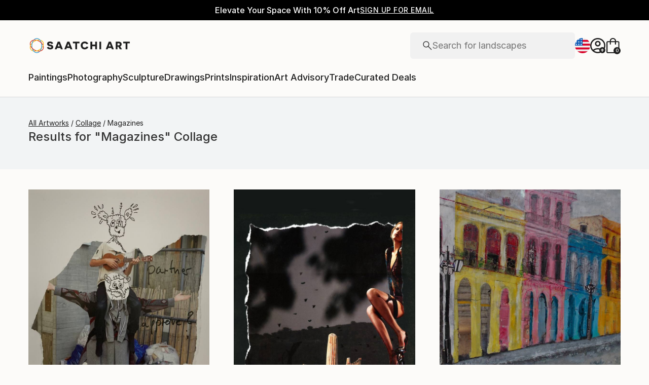

--- FILE ---
content_type: text/css
request_url: https://images.saatchiart.com/saatchi-general/_next/static/css/b6e54ebb41f909e2.css
body_size: 97189
content:
@media(min-width:1000px){@keyframes Promobar_leftToRight__kNz0D{0%{width:0}to{width:100%}}}@media(max-width:999px)and (min-width:1000px){@keyframes Promobar_leftToRight__kNz0D{0%{width:0}to{width:100%}}}.Promobar_couponCodeWrapper__kXoHb{display:flex;justify-content:center;align-items:center;gap:0}.Promobar_couponCodeWrapper__kXoHb:before{display:flex;content:"";width:1px;height:30px;background:#fff;margin:0 24px}@media(max-width:999px){.Promobar_couponCodeWrapper__kXoHb{border:1px solid #1e1e1e}.Promobar_couponCodeWrapper__kXoHb:before{display:none}}.Promobar_couponCodeContainer___WWhy{display:flex;justify-content:center;align-items:center;gap:0;gap:16px;cursor:pointer;width:100%}@media(min-width:1000px)and (max-width:1170px){.Promobar_couponCodeContainer___WWhy{flex-direction:column;gap:2px}}@media(max-width:999px){.Promobar_couponCodeContainer___WWhy{flex-direction:column;gap:4px;height:66px;padding:8px 16px}.Promobar_couponCodeContainerApplied__nIPmv{display:none}}.Promobar_couponCodeTitle__ZY2wA{font-family:Inter,Inter-fallback,system-ui;font-weight:400;font-size:1rem;line-height:1.5rem}@media(max-width:999px){.Promobar_couponCodeTitle__ZY2wA{font-size:.875rem;line-height:1.375rem;font-size:1rem;line-height:1.5rem}}.Promobar_couponCodeText__w33e6{font-family:Inter,Inter-fallback,system-ui;font-weight:500;font-size:.75rem;line-height:1.125rem;letter-spacing:.5px;text-transform:uppercase}@media(max-width:999px){.Promobar_couponCodeText__w33e6{font-size:.75rem;line-height:1.125rem;letter-spacing:.5px}}.Promobar_couponCodeCode__vuwXG{display:flex;font-family:Inter,Inter-fallback,system-ui;font-weight:500;font-size:.875rem;line-height:1.375rem;letter-spacing:.5px;text-transform:uppercase}@media(max-width:999px){.Promobar_couponCodeCode__vuwXG{font-size:.875rem;line-height:1.375rem;letter-spacing:.5px}}.Promobar_couponCodeAppliedBox__xDePw,.Promobar_couponCodeApplyBox__Q3z8Y{display:flex;justify-content:center;align-items:center;gap:0;gap:8px}.Promobar_couponCodeAppliedBox__xDePw{width:100%;height:66px;padding:8px 16px;border:1px solid #1e1e1e}.Promobar_couponCodeAppliedBox__xDePw>p{font-family:Inter,Inter-fallback,system-ui;font-weight:500;font-size:.75rem;line-height:1.125rem;letter-spacing:.5px;text-transform:uppercase}@media(min-width:1000px){.Promobar_couponCodeAppliedBox__xDePw{display:none}}.Promobar_promoCampaignTagline__FgNZQ{display:flex;justify-content:center;align-items:center;gap:0}@media(max-width:999px){.Promobar_promoCampaignTagline__FgNZQ{width:100%;padding:8px 16px;border-top:1px solid #1e1e1e;border-right:1px solid #1e1e1e;border-left:1px solid #1e1e1e}.Promobar_promoCampaignTagline__FgNZQ>p{color:#da3b1f}}.Promobar_promoCampaignTagline__FgNZQ>p{display:flex;flex:0 1 auto;gap:4px;font-family:Inter,Inter-fallback,system-ui;font-weight:500;font-size:1rem;line-height:1.5rem;letter-spacing:.16px}@media(max-width:999px){.Promobar_promoCampaignTagline__FgNZQ>p{font-size:.875rem;line-height:1.375rem;letter-spacing:.16px}}@media(min-width:1000px){@keyframes Header_leftToRight__Y4k33{0%{width:0}to{width:100%}}}@media(max-width:999px)and (min-width:1000px){@keyframes Header_leftToRight__Y4k33{0%{width:0}to{width:100%}}}.Header_skipToContent__P_Yug{position:absolute;padding:0 10px;height:26px;z-index:1000;background:#fff;font-size:14px;left:0;min-height:26px;line-height:26px;transform:translateX(-10000%);margin:5px 0 0 10px}.Header_skipToContent__P_Yug:focus,.Header_skipToContent__P_Yug:focus-within{transform:translateX(0)}@media(min-width:1000px){@keyframes ModalV2_leftToRight__p35Dc{0%{width:0}to{width:100%}}}@media(max-width:999px)and (min-width:1000px){@keyframes ModalV2_leftToRight__p35Dc{0%{width:0}to{width:100%}}}.ModalV2_modal__omL48{position:fixed;top:0;width:100%;height:100vh;display:flex;justify-content:center;align-items:center;will-change:transform,opacity;z-index:1000}.ModalV2_modal__omL48 [role=dialog]{overflow-y:auto;overflow-x:hidden;width:100%;max-height:100vh}.ModalV2_modalBackground__9F3Wh{position:fixed;top:0;width:100%;height:100vh;background-color:rgba(33,33,33,.5);z-index:1000}.ModalV2_modalContent__q1qDX{align-items:center;z-index:1001;background:#fcfbf9;display:flex;height:auto;flex-direction:column;justify-content:flex-start;border-radius:4px}.ModalV2_modalContent__q1qDX>aside{position:relative}@media(max-width:999px){.ModalV2_modalContentFullTakeover__paUzO{margin:0;width:100%;height:100vh;border-radius:0}}@media(max-width:369px){.ModalV2_modalContent__q1qDX{margin:0;height:100vh;border-radius:0}}.ModalV2_closeButton__cyxgS{position:absolute;top:16px;right:16px;z-index:10}.ModalV2_closeButton__cyxgS:focus-visible{border:1px solid blue}.ModalV2_closeButton__cyxgS svg{width:12px;height:12px}.ModalV2_closeButton__cyxgS svg>path{stroke:#1e1e1e;stroke-width:1.5px}.ModalV2_screenReaderFocusDiv__gGjWi{width:0;height:0;overflow:hidden;position:absolute;opacity:0}@media(min-width:1000px){@keyframes Preferences_leftToRight__y_O7o{0%{width:0}to{width:100%}}}@media(max-width:999px)and (min-width:1000px){@keyframes Preferences_leftToRight__y_O7o{0%{width:0}to{width:100%}}}.Preferences_preferencesModal__ijwUI .Preferences_closeIcon__ZyqQm{width:11px;height:11px;display:flex;justify-self:flex-end;float:right;cursor:pointer;margin:17px 17px 0}.Preferences_preferencesModal__ijwUI .Preferences_closeIcon__ZyqQm path{fill:#1e1e1e;stroke-width:2}.Preferences_preferencesModal__ijwUI .Preferences_title___ulYW{margin-top:24px;margin-bottom:40px;text-align:center;white-space:nowrap}.Preferences_preferencesModal__ijwUI .Preferences_errorTitle__3F6eS{margin-top:-15px;margin-bottom:20px;text-align:center;color:#da3b1f}.Preferences_preferencesModal__ijwUI form{position:relative;width:100%;max-width:430px;padding:0 24px 80px;margin-top:32px}.Preferences_preferencesModal__ijwUI form .Preferences_loader__84rDt{position:absolute;top:0;left:0;z-index:1;width:100%;height:100%;background:hsla(0,0%,100%,.5)}.Preferences_preferencesModal__ijwUI form .Preferences_preferencesInputBox__G7PeF{margin-bottom:24px;height:52px;padding:0 15px;align-items:center;align-self:stretch;border-radius:4px;border:1px solid #b4b4b4;position:relative;display:flex;flex-direction:column}.Preferences_preferencesModal__ijwUI form .Preferences_preferencesInputLabel__RMYYi{color:#737373;display:flex;flex-direction:column;width:100%;font-family:Inter,Inter-fallback,system-ui;font-weight:400;font-size:.875rem;line-height:1.375rem}@media(max-width:999px){.Preferences_preferencesModal__ijwUI form .Preferences_preferencesInputLabel__RMYYi{font-size:.8125rem;line-height:1.25rem}}.Preferences_preferencesModal__ijwUI form .Preferences_preferencesInputField__OyBGg{display:flex;flex-direction:row;width:100%;justify-content:space-between}.Preferences_preferencesModal__ijwUI form .Preferences_preferencesInputField__OyBGg>input{font-family:Inter,Inter-fallback,system-ui;font-weight:400;font-size:1.125rem;line-height:1.625rem;background:transparent;border:transparent;padding:0;width:100%}@media(max-width:999px){.Preferences_preferencesModal__ijwUI form .Preferences_preferencesInputField__OyBGg>input{font-size:1rem;line-height:1.5rem}}.Preferences_preferencesModal__ijwUI form .Preferences_preferencesInputField__OyBGg>input[disabled]{color:#1e1e1e;-webkit-text-fill-color:#1e1e1e;opacity:1}.Preferences_preferencesModal__ijwUI form .Preferences_preferencesInputField__OyBGg>svg{width:20px;height:12px}.Preferences_preferencesModal__ijwUI form .Preferences_preferencesInputField__OyBGg>svg path{stroke-width:2}@media(max-width:500px){.Preferences_preferencesModal__ijwUI form{max-width:350px}}.authenticationForms_maoRegistrationForm__9JyAZ fieldset button[type=submit]{cursor:pointer;display:inline-flex;justify-content:center;align-items:center;gap:8px;flex-shrink:0;border-radius:4px;padding:0 16px;height:50px;font-family:Inter,Inter-fallback,system-ui;font-weight:500;font-size:1rem;line-height:1.5rem;letter-spacing:.5px;text-transform:uppercase;background-color:#1e1e1e;color:#fcfbf9}.authenticationForms_maoRegistrationForm__9JyAZ fieldset button[type=submit]:disabled{cursor:default;pointer-events:none;background:#b4b4b4}.authenticationForms_maoRegistrationForm__9JyAZ fieldset button[data-hidden=true][type=submit]{display:none}@media(max-width:999px){.authenticationForms_maoRegistrationForm__9JyAZ fieldset button[type=submit]{cursor:pointer;display:inline-flex;justify-content:center;align-items:center;gap:8px;flex-shrink:0;border-radius:4px;background-color:#1e1e1e;color:#fcfbf9;padding:0 8px;height:40px;font-family:Inter,Inter-fallback,system-ui;font-weight:500;font-size:.875rem;line-height:1.375rem;letter-spacing:.5px;text-transform:uppercase}.authenticationForms_maoRegistrationForm__9JyAZ fieldset button[type=submit]:hover{background:rgba(30,30,30,.75)}.authenticationForms_maoRegistrationForm__9JyAZ fieldset button[type=submit]:disabled{cursor:default;pointer-events:none;background:#b4b4b4}.authenticationForms_maoRegistrationForm__9JyAZ fieldset button[data-hidden=true][type=submit]{display:none}}.authenticationForms_maoRegistrationForm__9JyAZ fieldset button[type=submit]:hover{background:rgba(30,30,30,.75);color:#fcfbf9}@media(max-width:999px){.authenticationForms_maoRegistrationForm__9JyAZ fieldset button[type=submit]{background-color:#1e1e1e;color:#fcfbf9}.authenticationForms_maoRegistrationForm__9JyAZ fieldset button[type=submit]:hover{background:rgba(30,30,30,.75);color:#fcfbf9}}.authenticationForms_maoRegistrationForm__9JyAZ .authenticationForms_callout__uOJGo button{position:relative;cursor:pointer;display:inline-flex;justify-content:center;align-items:center;flex-shrink:0;color:#1e1e1e;background:transparent;border:none;border-bottom:1px solid #1e1e1e;width:-moz-fit-content;width:fit-content;font-family:Inter,Inter-fallback,system-ui;font-weight:500;font-size:.875rem;line-height:1.375rem;letter-spacing:.5px;text-transform:uppercase;padding-bottom:2px}@media(min-width:1000px){.authenticationForms_maoRegistrationForm__9JyAZ .authenticationForms_callout__uOJGo button:hover{border-color:transparent}.authenticationForms_maoRegistrationForm__9JyAZ .authenticationForms_callout__uOJGo button:hover:before{content:"";position:absolute;left:0;bottom:-1px;width:0;border-bottom:1px solid #1e1e1e;animation:authenticationForms_leftToRight__MnY_9 .3s linear forwards}}.authenticationForms_maoRegistrationForm__9JyAZ .authenticationForms_callout__uOJGo button:disabled{cursor:default;pointer-events:none;opacity:.5}.authenticationForms_maoRegistrationForm__9JyAZ .authenticationForms_callout__uOJGo button[data-hidden=true]{display:none}@media(max-width:999px){.authenticationForms_maoRegistrationForm__9JyAZ .authenticationForms_callout__uOJGo button{position:relative;cursor:pointer;display:inline-flex;justify-content:center;align-items:center;flex-shrink:0;color:#1e1e1e;background:transparent;border:none;border-bottom:1px solid #1e1e1e;width:-moz-fit-content;width:fit-content;font-family:Inter,Inter-fallback,system-ui;font-weight:500;font-size:.75rem;line-height:1.125rem;letter-spacing:.5px;text-transform:uppercase;padding-bottom:2px}}@media(max-width:999px)and (min-width:1000px){.authenticationForms_maoRegistrationForm__9JyAZ .authenticationForms_callout__uOJGo button:hover{border-color:transparent}.authenticationForms_maoRegistrationForm__9JyAZ .authenticationForms_callout__uOJGo button:hover:before{content:"";position:absolute;left:0;bottom:-1px;width:0;border-bottom:1px solid #1e1e1e;animation:authenticationForms_leftToRight__MnY_9 .3s linear forwards}}@media(max-width:999px){.authenticationForms_maoRegistrationForm__9JyAZ .authenticationForms_callout__uOJGo button:disabled{cursor:default;pointer-events:none;opacity:.5}.authenticationForms_maoRegistrationForm__9JyAZ .authenticationForms_callout__uOJGo button[data-hidden=true]{display:none}}@media(min-width:1000px){@keyframes authenticationForms_leftToRight__MnY_9{0%{width:0}to{width:100%}}}@media(max-width:999px)and (min-width:1000px){@keyframes authenticationForms_leftToRight__MnY_9{0%{width:0}to{width:100%}}}.authenticationForms_maoRegistrationForm__9JyAZ{border-radius:4px;background-color:#fff;max-width:475px;max-height:calc(100vh - 100px);padding:25px 20px 20px;overflow-y:auto}.authenticationForms_maoRegistrationForm__9JyAZ,.authenticationForms_maoRegistrationForm__9JyAZ fieldset{width:100%;display:flex;flex-direction:column;gap:16px}.authenticationForms_maoRegistrationForm__9JyAZ fieldset:has(>div>span){gap:0;margin-bottom:4px}.authenticationForms_maoRegistrationForm__9JyAZ fieldset:has(>div>span)>div:not(:has(>span)){margin-bottom:16px}.authenticationForms_maoRegistrationForm__9JyAZ fieldset button[type=submit]{width:100%}.authenticationForms_maoRegistrationForm__9JyAZ h4{width:100%;text-align:center;font-family:Inter,Inter-fallback,system-ui;font-weight:500;font-size:1.5rem;line-height:2rem}@media(max-width:999px){.authenticationForms_maoRegistrationForm__9JyAZ h4{font-size:1.25rem;line-height:1.75rem}}.authenticationForms_maoRegistrationForm__9JyAZ a,.authenticationForms_maoRegistrationForm__9JyAZ p{text-align:left;font-family:Inter,Inter-fallback,system-ui;font-weight:300;font-size:.75rem;line-height:1.125rem;color:#1e1e1e}@media(max-width:999px){.authenticationForms_maoRegistrationForm__9JyAZ a,.authenticationForms_maoRegistrationForm__9JyAZ p{font-size:.75rem;line-height:1.125rem}}.authenticationForms_maoRegistrationForm__9JyAZ .authenticationForms_callout__uOJGo{display:flex;justify-content:center;align-items:center;font-size:16px;margin:24px auto 0;gap:8px}.authenticationForms_maoRegistrationForm__9JyAZ .authenticationForms_callout__uOJGo span{padding-bottom:2px}.authenticationForms_maoRegistrationForm__9JyAZ .authenticationForms_callout__uOJGo button{padding:0}.authenticationForms_maoRegistrationForm__9JyAZ .authenticationForms_error__i0NcR{width:100%;color:#da3b1f;margin:0;text-align:center;font-family:Inter,Inter-fallback,system-ui;font-weight:400;font-size:1rem;line-height:1.5rem}@media(max-width:999px){.authenticationForms_maoRegistrationForm__9JyAZ .authenticationForms_error__i0NcR{font-size:.875rem;line-height:1.375rem}}.authenticationForms_maoRegistrationForm__9JyAZ{margin-top:32px;border:1px solid #d8d8d8;background-color:#fcfbf9;max-height:none}.authenticationForms_maoRegistrationForm__9JyAZ h4+p{font-family:Inter,Inter-fallback,system-ui;font-weight:400;font-size:1rem;line-height:1.5rem;text-align:center}@media(max-width:999px){.authenticationForms_maoRegistrationForm__9JyAZ h4+p{font-size:.875rem;line-height:1.375rem}}.authenticationForms_passwordInput__BT4SP{position:relative;background:#fff}.authenticationForms_passwordInput__BT4SP .authenticationForms_row__1fvMg{position:absolute;top:18px;right:20px;cursor:pointer}@media(min-width:1000px){@keyframes Auth_leftToRight__qwYhr{0%{width:0}to{width:100%}}}@media(max-width:999px)and (min-width:1000px){@keyframes Auth_leftToRight__qwYhr{0%{width:0}to{width:100%}}}.Auth_authModal__dXaQJ .Auth_content__KAz3h{margin:0}.Auth_authModal__dXaQJ .Auth_closeIcon__6Vnpj{width:11px;height:11px;display:flex;justify-self:flex-end;float:right;cursor:pointer;margin:17px 17px 0}.Auth_authModal__dXaQJ .Auth_closeIcon__6Vnpj path{fill:#1e1e1e;stroke-width:2}.Auth_orText__dg33A{margin-top:16px;margin-bottom:24px;display:flex;align-self:center}.Auth_enterEmailText__qR7TM{margin-bottom:16px;width:100%;text-align:center}.Auth_loginForm__t5UUd .Auth_message__nZkIX{text-align:center;margin:0 auto 15px}.Auth_registerForm__QX4AM{width:100%;max-width:475px;max-height:calc(100vh - 100px);overflow-y:scroll;margin-top:48px;padding:0 24px 80px}.Auth_registerForm__QX4AM .Auth_newsletter__QEgBI{margin-top:8px}.Auth_registerForm__QX4AM .Auth_newsletter__QEgBI>label{margin:0;text-align:left;width:100%;display:flex;align-items:flex-start}.Auth_registerForm__QX4AM .Auth_newsletter__QEgBI>label span:first-of-type{border:1px solid #1e1e1e}.Auth_registerForm__QX4AM .Auth_newsletter__QEgBI>label span:first-of-type:focus-visible{border:2px solid blue}.Auth_registerForm__QX4AM .Auth_newsletter__QEgBI>label span:first-of-type>span{width:4px;height:7px;border:solid #1e1e1e;border-width:0 1px 1px 0;transform:rotate(45deg)}.Auth_registerForm__QX4AM .Auth_newsletter__QEgBI>label>span{text-align:left}.Auth_registerForm__QX4AM .Auth_newsletter__QEgBI>label>span[aria-hidden=true]{margin-top:-16px;max-width:none;line-height:normal;display:flex;text-align:initial}@media(min-width:500px)and (max-width:1000px){.Auth_registerForm__QX4AM .Auth_newsletter__QEgBI>label>span[aria-hidden=true]{margin-top:0}}@media(max-width:999px){.Auth_registerForm__QX4AM{height:85vh;width:100%;max-width:none;max-height:none;padding:0 24px 80px;right:0}}.Auth_resetPasswordForm__d6OK2 .Auth_linkSentText__twLRZ{margin-bottom:32px;text-align:center}.Auth_resetPasswordForm__d6OK2 .Auth_linkSentText__twLRZ>strong{display:inline;font-weight:700;word-break:break-word}.Auth_resetPasswordForm__d6OK2 .Auth_doneButtonWrapper__Ldi68{display:flex;align-items:center;justify-content:center;width:100%}.Auth_resetPasswordForm__d6OK2 .Auth_doneButtonWrapper__Ldi68>button{width:100%}.Auth_passwordCreation__ml9ty .Auth_passwordSensitiveText__z4YIL{margin-top:8px;font-family:Inter,Inter-fallback,system-ui;font-weight:400;font-size:.875rem;line-height:1.375rem}@media(max-width:999px){.Auth_passwordCreation__ml9ty .Auth_passwordSensitiveText__z4YIL{font-size:.8125rem;line-height:1.25rem}}.Auth_passwordCreation__ml9ty .Auth_passwordSensitiveTextRulesNotEmpty__q1zt4{margin-bottom:16px}.Auth_passwordCreation__ml9ty .Auth_passwordRules__uS3sV{display:flex;flex-wrap:wrap;justify-content:space-between;list-style-type:none;width:100%;padding:0;font-family:Inter,Inter-fallback,system-ui;font-weight:400;font-size:.875rem;line-height:1.375rem}@media(max-width:999px){.Auth_passwordCreation__ml9ty .Auth_passwordRules__uS3sV{font-size:.8125rem;line-height:1.25rem}}.Auth_passwordCreation__ml9ty .Auth_passwordRulesEmpty__Lfd9l{display:none}.Auth_passwordCreation__ml9ty .Auth_passwordRules__uS3sV .Auth_passwordRule__Zbxqh{min-width:50%;display:flex;align-items:center;font-size:12px;margin-bottom:8px}.Auth_passwordCreation__ml9ty .Auth_passwordRules__uS3sV .Auth_passwordRule__Zbxqh:last-child{margin-bottom:0}.Auth_passwordCreation__ml9ty .Auth_passwordRules__uS3sV .Auth_passwordRule__Zbxqh>span{margin-left:4px}.Auth_passwordCreation__ml9ty .Auth_passwordRules__uS3sV .Auth_passwordRuleInValid__9sRHO>svg{margin:0;padding:0}.Auth_passwordCreation__ml9ty .Auth_passwordRules__uS3sV .Auth_passwordRuleInValid__9sRHO>svg path{fill:#da3b1f}.Auth_passwordCreation__ml9ty .Auth_passwordRules__uS3sV .Auth_passwordRuleInValid__9sRHO>span{color:#737373}.Auth_passwordInput__DkfBN{position:relative}.Auth_passwordInput__DkfBN .Auth_row__38Jus{position:absolute;top:18px;right:20px;cursor:pointer}.Auth_loginRecaptcha__a98TK{margin-top:8px}.Auth_loginRecaptcha__a98TK>p{text-align:left}.Auth_loginRecaptcha__a98TK>p>a{color:#1e1e1e}.Auth_loginForm__t5UUd,.Auth_resetPasswordForm__d6OK2{width:100%;max-width:430px;padding:0 24px 80px;margin-top:48px}@media(max-width:500px){.Auth_loginForm__t5UUd,.Auth_resetPasswordForm__d6OK2{max-width:350px}}.Auth_loginForm__t5UUd,.Auth_registerForm__QX4AM,.Auth_resetPasswordForm__d6OK2{position:relative}.Auth_loginForm__t5UUd .Auth_loader__TBxKf,.Auth_registerForm__QX4AM .Auth_loader__TBxKf,.Auth_resetPasswordForm__d6OK2 .Auth_loader__TBxKf{position:absolute;top:0;left:0;z-index:1;width:100%;height:100%;background:hsla(0,0%,100%,.5)}.Auth_loginForm__t5UUd .Auth_title__lKGf2,.Auth_registerForm__QX4AM .Auth_title__lKGf2,.Auth_resetPasswordForm__d6OK2 .Auth_title__lKGf2{margin-bottom:32px;text-align:center}.Auth_loginForm__t5UUd .Auth_resetPassword__2JMBD,.Auth_registerForm__QX4AM .Auth_resetPassword__2JMBD,.Auth_resetPasswordForm__d6OK2 .Auth_resetPassword__2JMBD{display:flex;align-items:center;justify-content:flex-end;color:#1e1e1e;cursor:pointer}.Auth_loginForm__t5UUd .Auth_resetPassword__2JMBD:focus-visible,.Auth_registerForm__QX4AM .Auth_resetPassword__2JMBD:focus-visible,.Auth_resetPasswordForm__d6OK2 .Auth_resetPassword__2JMBD:focus-visible{border:1px solid blue}.Auth_loginForm__t5UUd .Auth_buttonError__FLC1P,.Auth_registerForm__QX4AM .Auth_buttonError__FLC1P,.Auth_resetPasswordForm__d6OK2 .Auth_buttonError__FLC1P{background:#b4b4b4;pointer-events:none}.Auth_loginForm__t5UUd .Auth_error__IYwas,.Auth_registerForm__QX4AM .Auth_error__IYwas,.Auth_resetPasswordForm__d6OK2 .Auth_error__IYwas{width:100%;color:#da3b1f;margin-top:8px;text-align:center}.Auth_loginForm__t5UUd .Auth_terms__81StE,.Auth_registerForm__QX4AM .Auth_terms__81StE,.Auth_resetPasswordForm__d6OK2 .Auth_terms__81StE{margin-top:8px}.Auth_loginForm__t5UUd .Auth_terms__81StE>a,.Auth_registerForm__QX4AM .Auth_terms__81StE>a,.Auth_resetPasswordForm__d6OK2 .Auth_terms__81StE>a{display:inline-block;border:none;text-decoration:underline;padding:0;margin:0;height:auto;width:auto;color:#1e1e1e}.Auth_loginForm__t5UUd .Auth_link__66XnC,.Auth_registerForm__QX4AM .Auth_link__66XnC,.Auth_resetPasswordForm__d6OK2 .Auth_link__66XnC{border:none;height:20px;margin:0 0 34px;text-decoration:underline;background-color:transparent;width:auto;padding:5px}.Auth_loginForm__t5UUd .Auth_link__66XnC:focus,.Auth_registerForm__QX4AM .Auth_link__66XnC:focus,.Auth_resetPasswordForm__d6OK2 .Auth_link__66XnC:focus{outline:none}.Auth_loginForm__t5UUd .Auth_callout__rOHz6,.Auth_registerForm__QX4AM .Auth_callout__rOHz6,.Auth_resetPasswordForm__d6OK2 .Auth_callout__rOHz6{display:flex;justify-content:center;align-items:center;font-size:16px;margin:32px auto 0}.Auth_loginForm__t5UUd .Auth_calloutButton__n1vXx,.Auth_registerForm__QX4AM .Auth_calloutButton__n1vXx,.Auth_resetPasswordForm__d6OK2 .Auth_calloutButton__n1vXx{border:none;height:20px;margin:0 0 0 8px;text-decoration:underline;-webkit-text-decoration-color:#1e1e1e;text-decoration-color:#1e1e1e;background-color:transparent;width:auto;padding:0;cursor:pointer}.Auth_loginForm__t5UUd .Auth_calloutButton__n1vXx:focus,.Auth_registerForm__QX4AM .Auth_calloutButton__n1vXx:focus,.Auth_resetPasswordForm__d6OK2 .Auth_calloutButton__n1vXx:focus{outline:none}.Auth_loginForm__t5UUd .Auth_calloutButton__n1vXx:focus-visible,.Auth_registerForm__QX4AM .Auth_calloutButton__n1vXx:focus-visible,.Auth_resetPasswordForm__d6OK2 .Auth_calloutButton__n1vXx:focus-visible{border:1px solid blue}.Auth_loginForm__t5UUd .Auth_calloutButton__n1vXx>p,.Auth_registerForm__QX4AM .Auth_calloutButton__n1vXx>p,.Auth_resetPasswordForm__d6OK2 .Auth_calloutButton__n1vXx>p{color:#1e1e1e;-webkit-text-decoration-color:#1e1e1e;text-decoration-color:#1e1e1e}.Auth_loginForm__t5UUd .Auth_faceBookLogin__bH17Q,.Auth_registerForm__QX4AM .Auth_faceBookLogin__bH17Q,.Auth_resetPasswordForm__d6OK2 .Auth_faceBookLogin__bH17Q{background:#fff;border-radius:4px;border:1px solid #1877f2;color:#1877f2;margin-bottom:5px;height:50px;display:flex;flex-direction:row;align-items:center;justify-content:center}.Auth_loginForm__t5UUd .Auth_faceBookLogin__bH17Q>span,.Auth_registerForm__QX4AM .Auth_faceBookLogin__bH17Q>span,.Auth_resetPasswordForm__d6OK2 .Auth_faceBookLogin__bH17Q>span{text-align:center}.Auth_loginForm__t5UUd .Auth_faceBookLogin__bH17Q>svg,.Auth_registerForm__QX4AM .Auth_faceBookLogin__bH17Q>svg,.Auth_resetPasswordForm__d6OK2 .Auth_faceBookLogin__bH17Q>svg{width:24px;height:24px;margin-right:10px}.Auth_loginForm__t5UUd .Auth_faceBookLogin__bH17Q>svg path,.Auth_registerForm__QX4AM .Auth_faceBookLogin__bH17Q>svg path,.Auth_resetPasswordForm__d6OK2 .Auth_faceBookLogin__bH17Q>svg path{fill:#1877f2}.Auth_createPasswordBox__iqhjy .Auth_title__lKGf2{margin-bottom:0;text-align:center}.Auth_createPasswordBox__iqhjy .Auth_noTokenTitle__O9Jpy{margin:0;padding-top:64px}.Auth_createPasswordBox__iqhjy .Auth_emailText__eePMq{margin:24px 0;text-align:center}.Auth_createPasswordBox__iqhjy .Auth_buttonWrapper__439uL{display:flex;align-items:center;justify-content:center;width:100%;margin:30px 0}.Auth_createPasswordBox__iqhjy .Auth_buttonWrapper__439uL>button{width:90%}@media(max-width:999px){.Auth_createPasswordBox__iqhjy{padding:20px 16px;height:100vh}}.Auth_formInputContainer__AGadA{display:flex;flex-direction:column;gap:16px}@media(min-width:1000px){@keyframes Skeleton_leftToRight__Y_7XS{0%{width:0}to{width:100%}}}@media(max-width:999px)and (min-width:1000px){@keyframes Skeleton_leftToRight__Y_7XS{0%{width:0}to{width:100%}}}.Skeleton_skeleton__y_zYF{background:rgba(0,0,0,.08);position:relative;overflow:hidden}.Skeleton_skeletonCircle__7E6aX{border-radius:50%}.Skeleton_skeleton__y_zYF:before{content:"";position:absolute;left:50%;transform:translate(-50%,-50%);width:0;height:100%;box-shadow:0 0 80px 20px #fff;animation:Skeleton_skeletonSlide__xwOhV 1s ease-in-out infinite}@keyframes Skeleton_skeletonSlide__xwOhV{0%{transform:translateX(-300px)}to{transform:translateX(calc(100% + 300px))}}@media(min-width:1000px){@keyframes Breadcrumb_leftToRight__pziru{0%{width:0}to{width:100%}}}@media(max-width:999px)and (min-width:1000px){@keyframes Breadcrumb_leftToRight__pziru{0%{width:0}to{width:100%}}}.Breadcrumb_breadcrumbContainer__goGjN{width:90vw;max-width:1060px;display:flex;flex-direction:row;justify-content:flex-start;height:auto;overflow-x:auto;overflow-y:hidden;margin-left:0}.Breadcrumb_breadcrumbContainer__goGjN>ul{margin:0;padding:0;display:flex;flex-direction:row;flex-wrap:nowrap;justify-content:flex-start;list-style:none;overflow-x:scroll;overflow-y:hidden;max-width:700px;scrollbar-width:none}.Breadcrumb_breadcrumbContainer__goGjN>ul::-webkit-scrollbar{display:none}.Breadcrumb_breadcrumbContainer__goGjN>ul>li{padding:0;text-align:center;white-space:nowrap;margin:0;color:#1e1e1e}.Breadcrumb_breadcrumbContainer__goGjN>ul>li:last-child a:after{content:""}.Breadcrumb_breadcrumbContainer__goGjN>ul>li>a{font-family:Inter,Inter-fallback,system-ui;font-weight:400;font-size:.875rem;line-height:1.375rem;color:#1e1e1e;text-decoration:underline}@media(max-width:999px){.Breadcrumb_breadcrumbContainer__goGjN>ul>li>a{font-size:.8125rem;line-height:1.25rem}}@media(min-width:1000px){.Breadcrumb_breadcrumbContainer__goGjN>ul>li>a:hover{color:#b4b4b4}}.Breadcrumb_breadcrumbContainer__goGjN>ul>li>a:after{content:"/";text-decoration:none;display:inline-block;color:#1e1e1e;margin:0 4px}.Breadcrumb_breadcrumbContainer__goGjN>ul>li>span{font-family:Inter,Inter-fallback,system-ui;font-weight:400;font-size:.875rem;line-height:1.375rem;white-space:nowrap}@media(max-width:999px){.Breadcrumb_breadcrumbContainer__goGjN>ul>li>span{font-size:.8125rem;line-height:1.25rem}}@media(min-width:1000px){@keyframes Actions_leftToRight__EUZRV{0%{width:0}to{width:100%}}}@media(max-width:999px)and (min-width:1000px){@keyframes Actions_leftToRight__EUZRV{0%{width:0}to{width:100%}}}.Actions_polaroidActionsContainer__5kCaH{display:flex;align-items:flex-end;gap:16px}.Actions_iconActionContainer__xyJ69{display:flex;cursor:pointer}.Actions_iconActionContainerInvisible__DiPez{display:none}.Actions_iconActionContainer__xyJ69:hover>:first-child{display:flex}.Actions_iconActionContainer__xyJ69:hover>:nth-child(2){display:none}.Actions_iconActionFavorite__T21kg{width:22px;height:19.877px}.Actions_iconActionAddToCollection__xSMBh,.Actions_iconActionEditArtwork__pFH9s{width:20px;height:20px}.Actions_iconActionAddToCart__9T6kS{width:19px;height:24px}.Actions_iconActionDeleteFromCollection__a7nvB{width:20px;height:20px}.Actions_iconActionDeleteFromCollection__a7nvB,.Actions_iconActionDeleteFromCollection__a7nvB path{fill:#da3b1f!important;fill-opacity:1!important}.Actions_iconButtonDefaultStyle__8CrqC{display:flex;justify-content:center;align-items:center;border:none;background:transparent;cursor:pointer;padding:0;margin:0}@media(min-width:1000px){@keyframes formElements_leftToRight__do47W{0%{width:0}to{width:100%}}}@media(max-width:999px)and (min-width:1000px){@keyframes formElements_leftToRight__do47W{0%{width:0}to{width:100%}}}.formElements_inputLabel__N2EfX,.formElements_textLabel__ofUXk{position:relative;margin:0}.formElements_inputLabel__N2EfX label,.formElements_textLabel__ofUXk label{position:absolute;top:0;left:0;width:90%;height:52px;padding:18px 0 0 15px;pointer-events:none;transform-origin:top left;transition:transform .15s ease-in-out;color:#b4b4b4;display:flex;align-items:flex-start;justify-content:flex-start}.formElements_inputLabel__N2EfX input,.formElements_textLabel__ofUXk input{width:100%;height:52px;padding:20px 17px 10px;margin:0;color:#1e1e1e;border:1px solid #b4b4b4;border-radius:4px}.formElements_inputLabel__N2EfX input:focus+label,.formElements_inputLabel__N2EfX input:not([value=""])+label,.formElements_textLabel__ofUXk input:focus+label,.formElements_textLabel__ofUXk input:not([value=""])+label{transform:translate(5px,-10px) scale(.8)}.formElements_inputLabel__N2EfX input :focus-visible,.formElements_inputLabel__N2EfX input:focus,.formElements_textLabel__ofUXk input :focus-visible,.formElements_textLabel__ofUXk input:focus{border:1px solid #1e1e1e;outline:none}.formElements_inputLabel__N2EfX input::-moz-placeholder,.formElements_textLabel__ofUXk input::-moz-placeholder{visibility:hidden}.formElements_inputLabel__N2EfX input::placeholder,.formElements_textLabel__ofUXk input::placeholder{visibility:hidden}.formElements_inputLabel__N2EfX input::-moz-placeholder,.formElements_inputLabel__N2EfX input::-webkit-input-placeholder,.formElements_textLabel__ofUXk input::-moz-placeholder,.formElements_textLabel__ofUXk input::-webkit-input-placeholder{visibility:hidden;color:transparent}.formElements_inputLabel__N2EfX input:-ms-input-placeholder,.formElements_textLabel__ofUXk input:-ms-input-placeholder{color:transparent}.formElements_inputLabel__N2EfX textarea,.formElements_textLabel__ofUXk textarea{font-family:Inter,Inter-fallback,system-ui;font-weight:400;font-size:1rem;line-height:1.5rem;width:100%;min-height:100px;max-height:200px;padding:25px 17px 10px;resize:vertical;border:1px solid #b4b4b4;border-radius:4px}.formElements_inputLabel__N2EfX textarea:focus+label,.formElements_inputLabel__N2EfX textarea:not(:empty)+label,.formElements_textLabel__ofUXk textarea:focus+label,.formElements_textLabel__ofUXk textarea:not(:empty)+label{transform:translate(5px,-10px) scale(.8);white-space:nowrap}@media(max-width:999px){.formElements_inputLabel__N2EfX textarea,.formElements_textLabel__ofUXk textarea{font-size:.875rem;line-height:1.375rem}}.formElements_inputLabel__N2EfX textarea :focus-visible,.formElements_inputLabel__N2EfX textarea:focus,.formElements_textLabel__ofUXk textarea :focus-visible,.formElements_textLabel__ofUXk textarea:focus{border:1px solid #1e1e1e;outline:none}.formElements_inputLabel__N2EfX textarea::-moz-placeholder,.formElements_textLabel__ofUXk textarea::-moz-placeholder{visibility:hidden}.formElements_inputLabel__N2EfX textarea::placeholder,.formElements_textLabel__ofUXk textarea::placeholder{visibility:hidden}.formElements_inputLabel__N2EfX textarea::-moz-placeholder,.formElements_inputLabel__N2EfX textarea::-webkit-input-placeholder,.formElements_textLabel__ofUXk textarea::-moz-placeholder,.formElements_textLabel__ofUXk textarea::-webkit-input-placeholder{visibility:hidden;color:transparent}.formElements_inputLabel__N2EfX textarea:-ms-input-placeholder,.formElements_textLabel__ofUXk textarea:-ms-input-placeholder{color:transparent}@media only screen and (hover:none)and (pointer:coarse){.formElements_inputLabel__N2EfX textarea:focus,.formElements_textLabel__ofUXk textarea:focus{font-size:inherit}}.formElements_inputLabel__N2EfX .formElements_charLimit__ycdWl,.formElements_inputLabel__N2EfX [data-type=char-limit],.formElements_textLabel__ofUXk .formElements_charLimit__ycdWl,.formElements_textLabel__ofUXk [data-type=char-limit]{text-align:right;color:#737373;font-family:Inter,Inter-fallback,system-ui;font-weight:300;font-size:.75rem;line-height:1.125rem;display:flex;justify-self:flex-end}@media(max-width:999px){.formElements_inputLabel__N2EfX .formElements_charLimit__ycdWl,.formElements_inputLabel__N2EfX [data-type=char-limit],.formElements_textLabel__ofUXk .formElements_charLimit__ycdWl,.formElements_textLabel__ofUXk [data-type=char-limit]{font-size:.75rem;line-height:1.125rem}}.formElements_inputLabelError__LKII0,.formElements_textLabelError__qApLD{margin-bottom:4px}.formElements_inputLabelError__LKII0 input,.formElements_textLabelError__qApLD input{border:2px solid #da3b1f;background:#fbebe9}.formElements_inputLabelError__LKII0>span,.formElements_textLabelError__qApLD>span{width:100%;padding:0;line-height:1em;font-family:Inter,Inter-fallback,system-ui;font-weight:300;font-size:.75rem;line-height:1.125rem;text-align:left;color:#da3b1f}@media(max-width:999px){.formElements_inputLabelError__LKII0>span,.formElements_textLabelError__qApLD>span{font-size:.75rem;line-height:1.125rem}}.formElements_radio__FLYj7{cursor:pointer;position:relative;display:flex;gap:16px;align-items:center;min-height:16px;min-width:16px;width:auto}.formElements_radio__FLYj7 input{cursor:pointer;position:absolute;opacity:0;height:0;width:0}.formElements_radio__FLYj7 .formElements_icon__CLJKV{display:flex;align-items:center;justify-content:center;border:1px solid #1e1e1e;border-radius:50%;width:16px;height:16px;min-width:16px}.formElements_radio__FLYj7 .formElements_checkMark__rRe39{display:block;background:#1e1e1e;border-radius:50%;width:8px;height:8px}.formElements_radioLarge__UJ2bg{min-height:24px;min-width:24px}.formElements_radioLarge__UJ2bg .formElements_icon__CLJKV{height:24px;width:24px;min-width:24px}.formElements_radioLarge__UJ2bg .formElements_checkMark__rRe39{width:16px;height:16px}.formElements_checkbox__c_X1L{cursor:pointer;display:flex;gap:0;justify-content:flex-start;align-items:center;min-height:16px;min-width:16px;box-sizing:border-box;border:1px solid transparent;width:-moz-fit-content;width:fit-content}.formElements_checkbox__c_X1L:focus-visible{border-color:blue}.formElements_checkbox__c_X1L input{cursor:pointer;position:absolute;opacity:0;height:0;width:0}.formElements_checkbox__c_X1L .formElements_icon__CLJKV{display:flex;justify-content:center;align-items:center;align-self:center;height:16px;width:16px;min-width:16px;border:1px solid #1e1e1e;border-radius:2px}.formElements_checkbox__c_X1L .formElements_checkMark__rRe39{width:4px;height:9px;border:solid #1e1e1e;border-width:0 1px 1px 0;transform:rotate(45deg);margin-bottom:3px}.formElements_checkbox__c_X1L p{font-family:Inter,Inter-fallback,system-ui;font-weight:300;font-size:.75rem;line-height:1.125rem}@media(max-width:999px){.formElements_checkbox__c_X1L p{font-size:.75rem;line-height:1.125rem}}.formElements_checkbox__c_X1L p a,.formElements_checkbox__c_X1L p a:active,.formElements_checkbox__c_X1L p a:focus,.formElements_checkbox__c_X1L p a:hover{font-family:Inter,Inter-fallback,system-ui;font-weight:300;font-size:.75rem;line-height:1.125rem;color:inherit;text-decoration:underline}@media(max-width:999px){.formElements_checkbox__c_X1L p a,.formElements_checkbox__c_X1L p a:active,.formElements_checkbox__c_X1L p a:focus,.formElements_checkbox__c_X1L p a:hover{font-size:.75rem;line-height:1.125rem}}.formElements_checkbox__c_X1L[data-readonly=true]{pointer-events:none}.formElements_checkboxLarge__lWJZ1{min-height:24px;min-width:24px;gap:16px}.formElements_checkboxLarge__lWJZ1 .formElements_icon__CLJKV{align-self:flex-start;height:24px;width:24px;min-width:24px}.formElements_checkboxLarge__lWJZ1 .formElements_checkMark__rRe39{width:7px;height:12px;margin-bottom:5px}@media(min-width:1000px){@keyframes Toggle_leftToRight__l9rup{0%{width:0}to{width:100%}}}@media(max-width:999px)and (min-width:1000px){@keyframes Toggle_leftToRight__l9rup{0%{width:0}to{width:100%}}}.Toggle_toggleWrapper__1vIG_{--toggle-width:42px;--toggle-height:24px;--toggle-radius:12px;--toggle-spacing:2px;position:relative;cursor:pointer;background:#f0f0f0;transition:background .2s ease-in,opacity .2s ease-in;width:var(--toggle-width);height:var(--toggle-height);border-radius:var(--toggle-radius)}.Toggle_toggleWrapperOn__U1MIW{background:#248822}.Toggle_toggleWrapperOn__U1MIW .Toggle_toggleSlider__fQ_sQ{transform:translateX(calc(var(--toggle-width) - var(--toggle-height)))}.Toggle_toggleWrapperDisabled__fv1zl{opacity:.5;cursor:auto}.Toggle_toggleSlider__fQ_sQ{position:absolute;top:0;left:0;right:0;bottom:0;background:#fff;border-radius:50%;transition:transform .2s ease-in,background .2s ease-in;box-shadow:0 0 0 1px rgba(0,0,0,.1),0 2px 0 rgba(0,0,0,.08);margin:var(--toggle-spacing);width:calc(var(--toggle-height) - 2*var(--toggle-spacing));height:calc(var(--toggle-height) - 2*var(--toggle-spacing))}.Form_createFormHeader__xYS4e>button{all:unset;display:inline-flex;justify-content:center;align-items:center;cursor:pointer;padding:4px}.Form_createFormHeader__xYS4e>button:hover{background:transparent}.Form_createFormHeader__xYS4e>button>svg{display:block;width:100%;height:100%}label.Form_customCheckboxLabelStyle___APig>p{font-family:Inter,Inter-fallback,system-ui;font-weight:400;font-size:.875rem;line-height:1.375rem}@media(max-width:999px){label.Form_customCheckboxLabelStyle___APig>p{font-size:.8125rem;line-height:1.25rem}}@media(min-width:1000px){@keyframes Form_leftToRight__L_wGr{0%{width:0}to{width:100%}}}@media(max-width:999px)and (min-width:1000px){@keyframes Form_leftToRight__L_wGr{0%{width:0}to{width:100%}}}.Form_fieldsetBox__8xVw0{border:none;margin:0;padding:0;display:flex}.Form_fieldsetBoxContainer__kTW89{flex:1 1;display:flex;flex-direction:column;gap:8px}.Form_fieldsetBoxContainerInline__dude9{display:flex;flex-direction:row;justify-content:space-between;align-items:center;gap:32px}.Form_fieldsetBoxContainerInlineTextarea__oqu9U{align-items:flex-start}.Form_fieldsetBox__8xVw0>div input,.Form_fieldsetBox__8xVw0>div textarea{background:#f3f3f3;padding:10px;border:1px solid #eee;width:100%}.Form_createFormHeader__xYS4e{display:flex;padding:24px 40px;justify-content:space-between;align-items:center;align-self:stretch}.Form_createFormHeader__xYS4e>h4{font-family:Inter,Inter-fallback,system-ui;font-weight:500;font-size:1.5rem;line-height:2rem;color:#1e1e1e}@media(max-width:999px){.Form_createFormHeader__xYS4e>h4{font-size:1.25rem;line-height:1.75rem}.Form_createFormHeader__xYS4e{padding:16px 16px 32px}}.Form_formContainer__rprgi{display:flex;flex-direction:column;align-items:center;gap:48px;width:100%}@media(max-width:999px){.Form_formContainer__rprgi{gap:32px}}.Form_infoAndOptionsContainer__8fDfQ{width:100%}.Form_toggleMessageSection__YkNGf{display:flex;flex-direction:column;align-items:flex-start;gap:16px}.Form_toggleMessageSection__YkNGf>p{font-family:Inter,Inter-fallback,system-ui;font-weight:400;font-size:1rem;line-height:1.5rem;color:#1e1e1e}@media(max-width:999px){.Form_toggleMessageSection__YkNGf>p{font-size:.875rem;line-height:1.375rem}}.Form_toggleMessageSection__YkNGf .Form_toggleDiv__VG7M2{display:flex;align-items:center;gap:48px}.Form_toggleMessageSection__YkNGf .Form_toggleDiv__VG7M2>h5{font-family:Inter,Inter-fallback,system-ui;font-weight:500;font-size:1.125rem;line-height:1.625rem;color:#1e1e1e}@media(max-width:999px){.Form_toggleMessageSection__YkNGf .Form_toggleDiv__VG7M2>h5{font-size:1rem;line-height:1.5rem}}.Form_toggleMessageSection__YkNGf .Form_toggleDiv__VG7M2>div{display:flex;justify-content:flex-end;align-items:center;gap:8px}.Form_collectionInfoDiv__op8Gn{display:flex;padding:0 40px 32px;flex-direction:column;align-items:flex-start;gap:24px;align-self:stretch}@media(max-width:999px){.Form_collectionInfoDiv__op8Gn{padding:0 16px 32px}}.Form_inputTitleBox__lBNZq{display:flex;flex-direction:column;align-items:flex-start;gap:16px;align-self:stretch}.Form_inputTitleBox__lBNZq>h5{font-family:Inter,Inter-fallback,system-ui;font-weight:500;font-size:1.125rem;line-height:1.625rem;color:#1e1e1e}@media(max-width:999px){.Form_inputTitleBox__lBNZq>h5{font-size:1rem;line-height:1.5rem}}.Form_fullWidth__IrXLc{width:100%}.Form_collectionOptionsDiv__pLfZM{display:flex;padding:0 40px;flex-direction:column;align-items:flex-start;gap:24px;align-self:stretch}.Form_collectionOptionsDiv__pLfZM>h5{font-family:Inter,Inter-fallback,system-ui;font-weight:500;font-size:1.125rem;line-height:1.625rem;color:#1e1e1e}@media(max-width:999px){.Form_collectionOptionsDiv__pLfZM>h5{font-size:1rem;line-height:1.5rem}.Form_collectionOptionsDiv__pLfZM{padding:0 16px}}.Form_checkboxContainer___onDa{display:grid;grid-template-columns:repeat(4,minmax(60px,1fr));grid-row-gap:16px;row-gap:16px;grid-column-gap:16px;-moz-column-gap:16px;column-gap:16px;justify-content:space-between;color:#1e1e1e}.Form_checkboxContainerInline__E7Q7q{flex:2 1;display:flex;flex-direction:column;gap:8px}@media(max-width:999px){.Form_checkboxContainer___onDa{grid-template-columns:repeat(2,minmax(120px,1fr))}}.Form_aaFormWrapper__MFrvR{width:100%;display:flex;flex-direction:column;gap:24px}.Form_aaFormWrapper__MFrvR>h5{font-family:Inter,Inter-fallback,system-ui;font-weight:500;font-size:1.125rem;line-height:1.625rem}@media(max-width:999px){.Form_aaFormWrapper__MFrvR>h5{font-size:1rem;line-height:1.5rem}}.Form_aaFormContainer__Aiy4r{width:100%;display:flex;flex-direction:column;gap:16px}.Form_aaFormFieldBox__gufcN{width:100%;display:flex;flex-direction:row;gap:16px}.Form_aaFormFieldTitle__5TQzt{display:flex;flex-direction:column;align-items:flex-start;gap:8px;flex:1 0}.Form_aaFormFieldTitle__5TQzt>p{font-family:Inter,Inter-fallback,system-ui;font-weight:400;font-size:.875rem;line-height:1.375rem}@media(max-width:999px){.Form_aaFormFieldTitle__5TQzt>p{font-size:.8125rem;line-height:1.25rem}.Form_cancelButton__WFCtz{align-self:center}}.Form_titleInputBox__AzasP{flex:1 1;display:flex;flex-direction:column;gap:24px}.Form_titleInputBoxInline__4pyat{display:flex;flex-direction:row;justify-content:space-between;align-items:center;gap:32px}label.Form_customCheckboxLabelStyle___APig{display:flex;gap:8px}label.Form_customCheckboxLabelStyle___APig [data-type=square-icon]{align-self:center}label.Form_customCheckboxLabelStyle___APig>p{text-align:left}@media(max-width:999px){label.Form_customCheckboxLabelStyle___APig{gap:16px}}.Form_visibilityPrints___IlRl{width:100%;display:flex;flex-direction:column;align-items:flex-start;padding:0 40px;gap:32px;flex:1 0}.Form_visibilityPrints___IlRl>h5{font-family:Inter,Inter-fallback,system-ui;font-weight:500;font-size:1.125rem;line-height:1.625rem;color:#1e1e1e}@media(max-width:999px){.Form_visibilityPrints___IlRl>h5{font-size:1rem;line-height:1.5rem}.Form_visibilityPrints___IlRl{gap:24px;padding:0 16px}}.Form_radioContainer__TM9yQ{display:flex;align-items:center;gap:40px;color:#1e1e1e}.Form_visibilityRadioCustomStyle__7vV_X [data-type=radio-text]{text-align:left}.Form_printsViewContainer___6y_0{width:100%;padding:0 40px}@media(max-width:999px){.Form_printsViewContainer___6y_0{padding:0 16px}}.Form_makeCollectionBoxInline__bzd9e{margin-top:16px}.Form_flex1__HI3BL{flex:1 1}.Form_labelTextarea__ApWUR{padding-top:8px}.Form_inputErrorBox__8vjoG{flex:1 1;display:flex;flex-direction:column}.Form_inputErrorBoxInline__Vv0_0{flex:2 1}.Form_buttonsContainer__ODN0D{width:100%;display:flex;gap:16px;padding:24px 32px;justify-content:center;align-items:center;align-self:stretch;border-top:1px solid #b4b4b4}.Form_buttonsContainer__ODN0D>button{flex:1 1}@media(max-width:999px){.Form_buttonsContainer__ODN0D{padding:24px 16px}}@media(min-width:1000px){@keyframes Modal_leftToRight__M6TDF{0%{width:0}to{width:100%}}}@media(max-width:999px)and (min-width:1000px){@keyframes Modal_leftToRight__M6TDF{0%{width:0}to{width:100%}}}.Modal_modalOverlay__y_1JE{position:fixed;top:0;left:0;width:100%;height:100%;background:rgba(0,0,0,.5);display:flex;justify-content:center;align-items:center;z-index:1001}.Modal_modalContent__KaBCi{position:fixed;background:#fcfbf9;padding:64px;border-radius:8px;position:relative;max-width:80%;max-height:80vh;overflow-y:auto;overflow-x:hidden;scrollbar-width:thin;scrollbar-color:#888 #f1f1f1}.Modal_modalContent__KaBCi::-webkit-scrollbar,.Modal_modalContent__KaBCi::-webkit-scrollbar:hover{width:4px}.Modal_modalClose__mqt7L{position:absolute;top:10px;right:10px;padding:5px;cursor:pointer}.Modal_modalCloseIcon__Ht9iL{width:16;height:16}.CollectionDetails_feedbackModalContainer__snWr9>button{cursor:pointer;display:inline-flex;justify-content:center;align-items:center;flex-shrink:0;height:50px;padding:0 32px;border-radius:4px;box-shadow:0 4px 6px -1px hsla(0,0%,7%,.1),0 2px 4px -1px hsla(0,0%,7%,.06);font-family:Inter,Inter-fallback,system-ui;font-weight:500;font-size:1rem;line-height:1.5rem;letter-spacing:.5px;text-transform:uppercase}.CollectionDetails_feedbackModalContainer__snWr9>button:hover{cursor:pointer}@media(max-width:999px){.CollectionDetails_feedbackModalContainer__snWr9>button{height:40px}}.CollectionDetails_feedbackModalContainer__snWr9>button{background-color:#1e1e1e;color:#fcfbf9}.CollectionDetails_feedbackModalContainer__snWr9>button:hover{background:rgba(30,30,30,.75)}.CollectionDetails_collectionDetailsActionsContainer__LUsDo>a,.CollectionDetails_curatedBy__E7I_E>p>a{cursor:pointer;color:#1e1e1e;text-decoration:none}.CollectionDetails_collectionDetailsActionsContainer__LUsDo>a:hover,.CollectionDetails_curatedBy__E7I_E>p>a:hover{text-decoration:none}@media(max-width:999px)and (min-width:1000px){@keyframes CollectionDetails_leftToRight__KuQMM{0%{width:0}to{width:100%}}}.CollectionDetails_collectionDetailsWrapper__QtXrH{position:relative;display:flex;flex-direction:column;justify-content:flex-start;align-self:center;flex:1 1;width:100%;min-height:800px;max-width:2100px;overflow:hidden;gap:40px;overflow:visible;margin-top:40px}@media(max-width:999px){.CollectionDetails_collectionDetailsWrapper__QtXrH{gap:32px;margin-top:32px}}.CollectionDetails_collectionDetailsPaddingContainer__LmF3I{padding:0 56px}@media(max-width:499px){.CollectionDetails_collectionDetailsPaddingContainer__LmF3I{padding:0 16px}}.CollectionDetails_mainContentGrid__EysZX{grid-template-columns:repeat(12,[col-start] 1fr);display:grid;align-items:flex-start;grid-gap:24px;gap:24px;width:100%;padding:0 56px}.CollectionDetails_mainContentGrid__EysZX>*{grid-column:col-start/span 12}@media(max-width:499px){.CollectionDetails_mainContentGrid__EysZX{padding:0 16px;grid-template-columns:repeat(4,[col-start] 1fr);gap:8px}.CollectionDetails_mainContentGrid__EysZX .CollectionDetails_left__DF63S{grid-column:col-start/span 0;display:none}.CollectionDetails_mainContentGrid__EysZX .CollectionDetails_right__J8Y4Z{grid-column:col-start/span 4}}@media(min-width:500px)and (max-width:999px){.CollectionDetails_mainContentGrid__EysZX{grid-template-columns:repeat(8,[col-start] 1fr);gap:16px}.CollectionDetails_mainContentGrid__EysZX .CollectionDetails_left__DF63S{grid-column:col-start/span 0;display:none}.CollectionDetails_mainContentGrid__EysZX .CollectionDetails_right__J8Y4Z{grid-column:col-start/span 8}}@media(min-width:1000px){.CollectionDetails_mainContentGrid__EysZX .CollectionDetails_left__DF63S{grid-column:col-start/span 3}.CollectionDetails_mainContentGrid__EysZX .CollectionDetails_right__J8Y4Z{grid-column:col-start 4/span 9}}@media(min-width:1440px){.CollectionDetails_mainContentGrid__EysZX .CollectionDetails_left__DF63S{grid-column:col-start/span 2}.CollectionDetails_mainContentGrid__EysZX .CollectionDetails_right__J8Y4Z{grid-column:col-start 3/span 10}}.CollectionDetails_mainContentGrid__EysZX .CollectionDetails_hiddenGrid__oAxP8{display:none}.CollectionDetails_mainContentGrid__EysZX .CollectionDetails_fullGrid__7WjYS{grid-column:1/-1}@media(max-width:499px){.CollectionDetails_mainContentGrid__EysZX{padding:0 16px}}@media(min-width:1000px){div.CollectionDetails_customPolaroidListContainer__6hukx{--polaroid-list-columns-number:3;--polaroid-list-column-gap:48px}}@media(min-width:1440px){div.CollectionDetails_customPolaroidListContainer__6hukx{--polaroid-list-columns-number:4;--polaroid-list-column-gap:64px}div.CollectionDetails_customPolaroidListContainerFilterVisible__sKWWY{--polaroid-list-columns-number:3;--polaroid-list-column-gap:64px}}@media(min-width:1792px){div.CollectionDetails_customPolaroidListContainerFilterVisible__sKWWY{--polaroid-list-columns-number:4;--polaroid-list-column-gap:64px}}.CollectionDetails_headerWrapper__3z6e5{display:flex;flex-direction:column;align-items:flex-start;gap:32px;align-self:stretch}.CollectionDetails_headerBox__qZQ78{display:flex;flex-direction:column;align-items:center;gap:24px;align-self:stretch}@media(max-width:999px){.CollectionDetails_headerBox__qZQ78{gap:16px;align-items:flex-start}}.CollectionDetails_curatedBy__E7I_E{display:flex;align-items:center;gap:8px}.CollectionDetails_curatedBy__E7I_E .CollectionDetails_avatarBox__S4B0b{min-width:40px;min-height:40px;width:40px;height:40px}.CollectionDetails_curatedBy__E7I_E .CollectionDetails_avatarBox__S4B0b>img{width:100%;height:100%;aspect-ratio:1/1;border-radius:40px}.CollectionDetails_curatedBy__E7I_E .CollectionDetails_ownerName___I900{font-weight:600}.CollectionDetails_curatedBy__E7I_E>p{font-family:Inter,Inter-fallback,system-ui;font-weight:400;font-size:.875rem;line-height:1.375rem;color:#1e1e1e}@media(max-width:999px){.CollectionDetails_curatedBy__E7I_E>p{font-size:.8125rem;line-height:1.25rem}}.CollectionDetails_collectionDetailsActionsContainer__LUsDo{display:flex;justify-content:flex-end;align-items:center;gap:8px;flex:1 0;align-self:stretch;flex-wrap:wrap}.CollectionDetails_collectionDetailsActionsContainer__LUsDo>a{position:relative;cursor:pointer;display:inline-flex;justify-content:center;align-items:center;flex-shrink:0;color:#1e1e1e;background:transparent;border:none;border-bottom:1px solid #1e1e1e;width:-moz-fit-content;width:fit-content;font-family:Inter,Inter-fallback,system-ui;font-weight:500;font-size:.875rem;line-height:1.375rem;letter-spacing:.5px;text-transform:uppercase;padding-bottom:2px}@media(min-width:1000px){.CollectionDetails_collectionDetailsActionsContainer__LUsDo>a:hover{border-color:transparent}.CollectionDetails_collectionDetailsActionsContainer__LUsDo>a:hover:before{content:"";position:absolute;left:0;bottom:-1px;width:0;border-bottom:1px solid #1e1e1e;animation:CollectionDetails_leftToRight__KuQMM .3s linear forwards}@keyframes CollectionDetails_leftToRight__KuQMM{0%{width:0}to{width:100%}}}.CollectionDetails_collectionDetailsActionsContainer__LUsDo>a:disabled{cursor:default;pointer-events:none;opacity:.5}.CollectionDetails_collectionDetailsActionsContainer__LUsDo>a[data-hidden=true]{display:none}@media(max-width:999px){.CollectionDetails_collectionDetailsActionsContainer__LUsDo{justify-content:flex-start}}.CollectionDetails_headerGrid__HGi2_{grid-template-columns:repeat(12,[col-start] 1fr);display:grid;align-items:flex-start;grid-gap:24px;gap:24px;width:100%}.CollectionDetails_headerGrid__HGi2_>*{grid-column:col-start/span 12}.CollectionDetails_titleBox__608cJ{width:100%;display:flex;flex-direction:column;align-items:center;gap:16px;grid-column:col-start 3/span 8}.CollectionDetails_titleBox__608cJ>h1{font-family:Inter,Inter-fallback,system-ui;font-weight:500;font-size:1.875rem;line-height:2.375rem;text-align:center;word-break:break-word}@media(max-width:999px){.CollectionDetails_titleBox__608cJ>h1{font-size:1.375rem;line-height:1.875rem}}.CollectionDetails_titleBox__608cJ>p{font-family:Inter,Inter-fallback,system-ui;font-weight:400;font-size:1.125rem;line-height:1.625rem;text-align:center;word-break:break-word}@media(max-width:999px){.CollectionDetails_titleBox__608cJ>p{font-size:1rem;line-height:1.5rem}.CollectionDetails_titleBox__608cJ{gap:8px;grid-column:1/-1;align-items:flex-start}.CollectionDetails_titleBox__608cJ>h1,.CollectionDetails_titleBox__608cJ>p{text-align:left}}.CollectionDetails_paginationSection__lgpXx{margin-bottom:80px}@media(max-width:499px){.CollectionDetails_paginationSection__lgpXx{margin-bottom:40px}}.CollectionDetails_paginationContainer__d6WhK{position:relative;width:100%;display:flex;justify-content:flex-start;align-items:center;flex-direction:column;gap:16px;min-height:46px}.CollectionDetails_deleteCollectionModalWrapper__i1b00{display:flex;flex-direction:column;gap:32px;padding:56px 24px;width:525px}.CollectionDetails_deleteCollectionModalWrapper__i1b00>h3{font-family:Inter,Inter-fallback,system-ui;font-weight:500;font-size:1.875rem;line-height:2.375rem;text-align:center}@media(max-width:999px){.CollectionDetails_deleteCollectionModalWrapper__i1b00>h3{font-size:1.375rem;line-height:1.875rem}.CollectionDetails_deleteCollectionModalWrapper__i1b00{width:340px;padding:48px 16px}}.CollectionDetails_deleteCollectionModalWrapper__i1b00 .CollectionDetails_buttonsContainer__4qRsi{width:100%;display:flex;gap:16px;justify-content:center;align-items:center}.CollectionDetails_deleteCollectionModalWrapper__i1b00 .CollectionDetails_buttonsContainer__4qRsi>button{flex:1 1}.CollectionDetails_modalContent__12KyO{width:900px;padding:0}@media(max-width:999px){.CollectionDetails_modalContent__12KyO{max-width:unset;max-height:unset;width:100%;height:100%;padding:0}}.CollectionDetails_feedbackContainer__3JaKP{position:fixed;bottom:0;left:0;right:0;z-index:999;cursor:pointer}.CollectionDetails_feedbackAlertCustomStyle__3DgGj>div>span{font-family:Inter,Inter-fallback,system-ui;font-weight:500;font-size:.875rem;line-height:1.375rem;letter-spacing:.5px;text-transform:uppercase;text-decoration:underline;text-underline-offset:4px}@media(max-width:999px){.CollectionDetails_feedbackAlertCustomStyle__3DgGj>div>span{flex:unset}}.CollectionDetails_feedbackModalContainer__snWr9{display:flex;width:624px;padding:56px 24px 40px;flex-direction:column;gap:16px}.CollectionDetails_feedbackModalContainer__snWr9>h3{font-family:Inter,Inter-fallback,system-ui;font-weight:500;font-size:1.875rem;line-height:2.375rem}@media(max-width:999px){.CollectionDetails_feedbackModalContainer__snWr9>h3{font-size:1.375rem;line-height:1.875rem}}.CollectionDetails_feedbackModalContainer__snWr9>p{font-family:Inter,Inter-fallback,system-ui;font-weight:400;font-size:1rem;line-height:1.5rem}@media(max-width:999px){.CollectionDetails_feedbackModalContainer__snWr9>p{font-size:.875rem;line-height:1.375rem}}.CollectionDetails_feedbackModalContainer__snWr9>button{margin-top:16px}@media(max-width:999px){.CollectionDetails_feedbackModalContainer__snWr9>button{margin-top:0}.CollectionDetails_feedbackModalContainer__snWr9{width:375px;padding:48px 16px 40px}}.CollectionDetails_noResults__vQ5Gw{display:flex;align-items:center;justify-content:center}.SearchInput_searchField__DqcY8>input{font-family:Inter,Inter-fallback,system-ui;font-weight:400;font-size:1.125rem;line-height:1.625rem}@media(max-width:999px){.SearchInput_searchField__DqcY8>input{font-size:1rem;line-height:1.5rem}}@media(min-width:1000px){@keyframes SearchInput_leftToRight__RC8AR{0%{width:0}to{width:100%}}}@media(max-width:999px)and (min-width:1000px){@keyframes SearchInput_leftToRight__RC8AR{0%{width:0}to{width:100%}}}.SearchInput_searchField__DqcY8{display:flex;width:100%;height:48px;padding:0 24px;gap:10px;justify-content:space-between;align-items:center;align-self:stretch;background:#f1f1f1;border-radius:4px}.SearchInput_searchField__DqcY8>input{background:#f1f1f1;width:100%;height:100%;-webkit-tap-highlight-color:rgba(0,0,0,0)}.SearchInput_searchField__DqcY8>input:focus{background:#f1f1f1;outline:none}.SearchInput_searchIconBox__N2w_V{width:18px;height:18px;display:flex;align-items:center;justify-content:center;transform:translateY(0)}.SearchInput_clearInputBox__ntu5T{display:flex;cursor:pointer}.SearchInput_clearInputBox__ntu5T>svg{width:10px;height:10px}.Layout_headerContainer__7q_e7>button{all:unset;display:inline-flex;justify-content:center;align-items:center;cursor:pointer;padding:4px}.Layout_headerContainer__7q_e7>button:hover{background:transparent}.Layout_headerContainer__7q_e7>button>svg{display:block;width:100%;height:100%}@media(min-width:1000px){@keyframes Layout_leftToRight__h6qJz{0%{width:0}to{width:100%}}}@media(max-width:999px)and (min-width:1000px){@keyframes Layout_leftToRight__h6qJz{0%{width:0}to{width:100%}}}.Layout_addToCollectionWrapper__Hcp8y{position:relative;width:461px;display:flex;flex-direction:column;gap:24px;height:616px;overflow:hidden}.Layout_addToCollectionWrapper__Hcp8y>h6{font-family:Inter,Inter-fallback,system-ui;font-weight:500;font-size:1rem;line-height:1.5rem;letter-spacing:.16px;text-transform:capitalize;text-align:center}@media(max-width:999px){.Layout_addToCollectionWrapper__Hcp8y>h6{font-size:.875rem;line-height:1.375rem;letter-spacing:.16px}}@media(max-width:499px){.Layout_addToCollectionWrapper__Hcp8y{width:340px;height:558px}}.Layout_headerContainer__7q_e7{position:relative;display:flex;padding:24px;justify-content:center;align-items:center;align-self:stretch}.Layout_headerContainer__7q_e7>h4{font-family:Inter,Inter-fallback,system-ui;font-weight:500;font-size:1.5rem;line-height:2rem}@media(max-width:999px){.Layout_headerContainer__7q_e7>h4{font-size:1.25rem;line-height:1.75rem}}.Layout_headerContainer__7q_e7>button{position:absolute;right:24px}@media(max-width:999px){.Layout_headerContainer__7q_e7>button{right:16px}.Layout_headerContainer__7q_e7{padding:16px}}.Layout_searchContainer__OF_mB{display:flex;padding:0 16px}.Layout_collectionsListWrapper__bl1QX{position:relative;flex:1 1;overflow:hidden;display:flex;flex-direction:column}.Layout_collectionsListContainer__JlPYN{display:flex;flex-direction:column;gap:16px;padding:0 16px 120px;overflow-y:auto;flex:1 1;height:100%}.Layout_collectionsListItemBox__WIEIN{display:flex;justify-content:space-between;align-items:center;height:64px;min-height:64px;padding:0 24px;gap:40px}.Layout_collectionsListItemBox__WIEIN>h6{font-family:Inter,Inter-fallback,system-ui;font-weight:500;font-size:1rem;line-height:1.5rem;letter-spacing:.16px;word-break:break-word}@media(max-width:999px){.Layout_collectionsListItemBox__WIEIN>h6{font-size:.875rem;line-height:1.375rem;letter-spacing:.16px}}.Layout_collectionsListItemBox__WIEIN>h6:hover{cursor:pointer}@media(max-width:999px){.Layout_collectionsListItemBox__WIEIN{padding:0 16px}}.Layout_createCollectionButtonContainer__4GCDP{position:absolute;bottom:0;width:100%;display:flex;padding:32px;justify-content:center;align-items:center;align-self:stretch;border-top:1px solid #b4b4b4;background-color:#fff;border-bottom-left-radius:4px;border-bottom-right-radius:4px}.Layout_createCollectionButtonContainer__4GCDP>button{flex:1 1;font-family:Inter,Inter-fallback,system-ui;font-weight:500;font-size:.875rem;line-height:1.375rem;letter-spacing:.5px;text-transform:uppercase}@media(max-width:999px){.Layout_createCollectionButtonContainer__4GCDP{padding:24px 32px}}.Layout_closeButton__FUMyF{position:absolute;top:10px;right:0;margin-right:10px}.Layout_closeButton__FUMyF svg{width:16px;height:16px}.Layout_loadingOverlay__tXATF{position:absolute;top:0;left:0;width:100%;height:100%;background-color:hsla(0,0%,100%,.6);display:flex;justify-content:center;align-items:center;z-index:5;pointer-events:all}.Layout_spinner__vAeBe{width:40px;height:40px;border:4px solid #ccc;border-top-color:#333;border-radius:50%;animation:Layout_spin__snnxR .8s linear infinite}@keyframes Layout_spin__snnxR{to{transform:rotate(1turn)}}.Layout_plusIcon__dLLsR{width:20px;height:20px;fill:#333;margin-top:5px}.Layout_plusIcon__dLLsR:hover{fill:#d6ebf5}@media(min-width:1000px){@keyframes Polaroid_leftToRight__0kYlF{0%{width:0}to{width:100%}}}@media(max-width:999px)and (min-width:1000px){@keyframes Polaroid_leftToRight__0kYlF{0%{width:0}to{width:100%}}}.Polaroid_polaroidContainer__dH4_G{position:relative;width:100%;max-width:100%;box-sizing:border-box;display:flex;flex-direction:column;gap:8px;margin-bottom:40px}@media(max-width:999px){.Polaroid_polaroidContainer__dH4_G{margin-bottom:32px}}.Polaroid_polaroidPriceAndActionsContainer__IOfXo{display:flex;justify-content:space-between;align-items:center;gap:8px}@media(max-width:999px){.Polaroid_polaroidPriceAndActionsContainer__IOfXo{flex-direction:column;justify-content:flex-start;align-items:flex-start}}.Polaroid_polaroidInfoContainer__jz_7A{display:flex;flex-direction:column;align-items:flex-start}.Polaroid_polaroidMaterialAndDimensionsContainer__4TAMN{display:flex}@media(max-width:999px){.Polaroid_polaroidMaterialAndDimensionsContainer__4TAMN{width:100%;flex-direction:column}}.Polaroid_polaroidMaterialAndDimensionsContainer__4TAMN>p{color:rgba(30,30,30,.75)}.Polaroid_polaroidMaterialAndDimensionsContainer__4TAMN .Polaroid_customDot__p6YvG{display:flex;align-items:center;justify-content:center}.Polaroid_polaroidMaterialAndDimensionsContainer__4TAMN .Polaroid_customDot__p6YvG:before{content:"•";color:rgba(30,30,30,.75);padding:0 10px}@media(max-width:999px){.Polaroid_polaroidMaterialAndDimensionsContainer__4TAMN .Polaroid_customDot__p6YvG{display:none}}.Polaroid_availabilityStatus__q_DQf,.Polaroid_outlinedChip__j39NH{display:flex;height:24px;flex-direction:column;justify-content:center;align-items:center;border-radius:24px}.Polaroid_availabilityStatus__q_DQf>span,.Polaroid_outlinedChip__j39NH>span{font-family:Inter,Inter-fallback,system-ui;font-weight:500;font-size:.75rem;line-height:1.125rem;letter-spacing:.5px;text-transform:uppercase;text-align:center}.Polaroid_outlinedChip__j39NH{padding:2px 8px;border:1px solid #6e7580;background:#fcfbf9;text-transform:uppercase}.Polaroid_outlinedChip__j39NH>span{color:rgba(30,30,30,.75)}@media(max-width:999px){.Polaroid_outlinedChip__j39NH{order:2}}.Polaroid_availabilityStatus__q_DQf{padding:4px 8px;background:#da3b1f}.Polaroid_availabilityStatus__q_DQf>span{color:#fff}@media(max-width:999px){.Polaroid_availabilityStatus__q_DQf{order:2}}.Polaroid_polaroidSkeletonContainer__rc1YQ{display:flex;flex-direction:column;gap:8px;width:100%}.Polaroid_skeletonVisible__Ij0bG{display:flex}.Polaroid_skeletonInvisible__JpcJ6{display:none}.Polaroid_figureImageContainer__aVE2c{position:relative;width:100%;height:0;overflow:hidden}.Polaroid_figureImageContainer__aVE2c>img{position:absolute;top:0;left:0;width:100%;height:100%;-o-object-fit:cover;object-fit:cover}.Polaroid_figureVisible__u0PL7{visibility:visible;position:relative;-o-object-fit:cover;object-fit:cover}.Polaroid_figureInvisible___MI5X{visibility:hidden;position:absolute;-o-object-fit:cover;object-fit:cover}.Polaroid_polaroidTextH6__q2S5r,h6.Polaroid_customPolaroidTextH6__JJU71{font-family:Inter,Inter-fallback,system-ui;font-weight:500;font-size:1rem;line-height:1.5rem;letter-spacing:.16px;white-space:nowrap;overflow:hidden;text-overflow:ellipsis;width:100%;color:#1e1e1e}@media(max-width:999px){.Polaroid_polaroidTextH6__q2S5r,h6.Polaroid_customPolaroidTextH6__JJU71{font-size:.875rem;line-height:1.375rem;letter-spacing:.16px}}.Polaroid_polaroidTextLinkElement__F1vsW{cursor:pointer;color:#1e1e1e;text-decoration:none;width:100%}.Polaroid_polaroidTextLinkElement__F1vsW:hover{text-decoration:none}@media(min-width:1000px){.Polaroid_polaroidTextLinkElement__F1vsW:hover{text-underline-offset:4px;text-decoration:underline;-webkit-text-decoration-color:#1e1e1e;text-decoration-color:#1e1e1e;text-decoration-thickness:1px}.Polaroid_polaroidTextLinkElement__F1vsW:visited{color:#1e1e1e}}.Polaroid_polaroidArtistRowCustomStyle__wGwEm{font-family:Inter,Inter-fallback,system-ui;font-weight:400;font-size:.875rem;line-height:1.375rem;letter-spacing:unset}@media(max-width:999px){.Polaroid_polaroidArtistRowCustomStyle__wGwEm{font-size:.8125rem;line-height:1.25rem}}.Polaroid_textGunmetalOpacity__l32Dl{font-family:Inter,Inter-fallback,system-ui;font-weight:400;font-size:.875rem;line-height:1.375rem;white-space:nowrap;overflow:hidden;text-overflow:ellipsis;color:rgba(30,30,30,.75)}@media(max-width:999px){.Polaroid_textGunmetalOpacity__l32Dl{font-size:.8125rem;line-height:1.25rem}}.Polaroid_textItalicGunmetalOpacity__Y7uRk{font-family:Inter,Inter-fallback,system-ui;font-weight:500;font-size:.875rem;line-height:1.375rem;font-style:italic;color:rgba(30,30,30,.75)}@media(max-width:999px){.Polaroid_textItalicGunmetalOpacity__Y7uRk{font-size:.8125rem;line-height:1.25rem}}.Polaroid_priceInTitle__NH_Tv{font-family:Inter,Inter-fallback,system-ui;font-weight:500;font-size:1rem;line-height:1.5rem;letter-spacing:.16px;white-space:nowrap;overflow:hidden;text-overflow:ellipsis;color:#1e1e1e}@media(max-width:999px){.Polaroid_priceInTitle__NH_Tv{font-size:.875rem;line-height:1.375rem;letter-spacing:.16px;order:2}.Polaroid_customPrintsQuantityContainer__9TlWg{white-space:normal}}@media(min-width:1000px){@keyframes PolaroidList_leftToRight__caog1{0%{width:0}to{width:100%}}}@media(max-width:999px)and (min-width:1000px){@keyframes PolaroidList_leftToRight__caog1{0%{width:0}to{width:100%}}}.PolaroidList_polaroidListContainer__MZpj4{--polaroid-width:calc(((100% - (var(--polaroid-list-column-gap) * (var(--polaroid-list-columns-number) - 1))) / var(--polaroid-list-columns-number)));--polaroid-list-columns-number:2;--polaroid-list-column-gap:24px;width:100%;display:grid;justify-content:space-between;grid-template-columns:repeat(var(--polaroid-list-columns-number),var(--polaroid-width));grid-row-gap:0;row-gap:0;grid-column-gap:var(--polaroid-list-column-gap);-moz-column-gap:var(--polaroid-list-column-gap);column-gap:var(--polaroid-list-column-gap)}@media(min-width:1440px){.PolaroidList_polaroidListContainer__MZpj4{--polaroid-list-columns-number:3}}@media(min-width:1000px){@keyframes FeaturePolaroidList_leftToRight__sKy94{0%{width:0}to{width:100%}}}@media(max-width:999px)and (min-width:1000px){@keyframes FeaturePolaroidList_leftToRight__sKy94{0%{width:0}to{width:100%}}}@media(min-width:1000px){.FeaturePolaroidList_customPolaroidListContainer__UpL5b{--polaroid-list-columns-number:3;--polaroid-list-column-gap:48px}}@media(min-width:1440px){.FeaturePolaroidList_customPolaroidListContainer__UpL5b{--polaroid-list-columns-number:4;--polaroid-list-column-gap:64px}.FeaturePolaroidList_customPolaroidListContainerFilterVisible__zujrH{--polaroid-list-columns-number:3;--polaroid-list-column-gap:64px}}@media(min-width:1792px){.FeaturePolaroidList_customPolaroidListContainerFilterVisible__zujrH{--polaroid-list-columns-number:4;--polaroid-list-column-gap:64px}}.SEOContent_buttonColumnContainer__88uNI>button{font-size:1rem;line-height:1.5rem;color:#1e1e1e;text-decoration:underline;-webkit-text-decoration-color:#737373;text-decoration-color:#737373;border:none;justify-content:flex-start;min-width:unset;box-shadow:unset;background-color:unset;padding:0;text-decoration-thickness:1px;text-underline-offset:6px}.SEOContent_buttonColumnContainer__88uNI>button:hover{cursor:pointer}@media(min-width:1000px){@keyframes SEOContent_leftToRight__zoWIX{0%{width:0}to{width:100%}}}@media(max-width:999px)and (min-width:1000px){@keyframes SEOContent_leftToRight__zoWIX{0%{width:0}to{width:100%}}}.SEOContent_narrowYourResultsContainer__uL2WA,.SEOContent_relatedSearchesContainer__xBeuc{display:flex;flex-direction:column;gap:32px;color:#1e1e1e}.SEOContent_narrowYourResultsContainer__uL2WA .SEOContent_keywordContainer__F_DYj .SEOContent_chipBox__LQR_0,.SEOContent_relatedSearchesContainer__xBeuc>p>a{display:flex;padding:8px 16px;justify-content:center;align-items:center;border-radius:18px;background:#f8f5ee}@media(max-width:999px){.SEOContent_narrowYourResultsContainer__uL2WA{padding:24px 0}}.SEOContent_narrowYourResultsContainer__uL2WA>h4{font-family:Inter,Inter-fallback,system-ui;font-weight:500;font-size:1.5rem;line-height:2rem}@media(max-width:999px){.SEOContent_narrowYourResultsContainer__uL2WA>h4{font-size:1.25rem;line-height:1.75rem}}.SEOContent_narrowYourResultsContainer__uL2WA .SEOContent_tileContainer__0Mj3U{display:flex;flex-direction:column;gap:24px}.SEOContent_narrowYourResultsContainer__uL2WA .SEOContent_tileContainer__0Mj3U>h6{font-family:Inter,Inter-fallback,system-ui;font-weight:500;font-size:1rem;line-height:1.5rem;letter-spacing:.16px}@media(max-width:999px){.SEOContent_narrowYourResultsContainer__uL2WA .SEOContent_tileContainer__0Mj3U>h6{font-size:.875rem;line-height:1.375rem;letter-spacing:.16px}}.SEOContent_narrowYourResultsContainer__uL2WA .SEOContent_keywordContainer__F_DYj{display:flex;gap:8px;flex-wrap:wrap}.SEOContent_narrowYourResultsContainer__uL2WA .SEOContent_keywordContainer__F_DYj .SEOContent_chipBox__LQR_0>a{cursor:pointer;color:#1e1e1e;text-decoration:none}.SEOContent_narrowYourResultsContainer__uL2WA .SEOContent_keywordContainer__F_DYj .SEOContent_chipBox__LQR_0>a:hover{text-decoration:none}.SEOContent_narrowYourResultsContainer__uL2WA .SEOContent_keywordContainer__F_DYj .SEOContent_chipBox__LQR_0>a>p{font-family:Inter,Inter-fallback,system-ui;font-weight:400;font-size:1rem;line-height:1.5rem}@media(max-width:999px){.SEOContent_narrowYourResultsContainer__uL2WA .SEOContent_keywordContainer__F_DYj .SEOContent_chipBox__LQR_0>a>p{font-size:.875rem;line-height:1.375rem}}.SEOContent_relatedSearchesContainer__xBeuc{padding:0 56px;margin-bottom:64px}@media(max-width:499px){.SEOContent_relatedSearchesContainer__xBeuc{padding:0 16px;margin-bottom:40px}}.SEOContent_relatedSearchesContainer__xBeuc>h4{font-family:Inter,Inter-fallback,system-ui;font-weight:500;font-size:1.5rem;line-height:2rem}@media(max-width:999px){.SEOContent_relatedSearchesContainer__xBeuc>h4{font-size:1.25rem;line-height:1.75rem}}.SEOContent_relatedSearchesContainer__xBeuc>p{display:flex;gap:8px;flex-wrap:wrap}.SEOContent_relatedSearchesContainer__xBeuc>p>a{cursor:pointer;color:#1e1e1e;text-decoration:none;font-family:Inter,Inter-fallback,system-ui;font-weight:400;font-size:1rem;line-height:1.5rem}.SEOContent_relatedSearchesContainer__xBeuc>p>a:hover{text-decoration:none}@media(max-width:999px){.SEOContent_relatedSearchesContainer__xBeuc>p>a{font-size:.875rem;line-height:1.375rem}}.SEOContent_blurbContainer__0XGKf{background-color:#f1f1f1;padding:40px 56px;width:100%;overflow:hidden;box-sizing:border-box}@media(max-width:1065px){.SEOContent_blurbContainer__0XGKf{padding:40px 16px}}.SEOContent_blurbContentWrapper__YNbMq{max-height:425px}.SEOContent_blurbContentWrapperFull__Uzvzz{max-height:unset}@media(min-width:1000px){.SEOContent_blurbContentWrapperOpen__FcI7N{-moz-column-count:2;column-count:2;-moz-column-gap:48px;column-gap:48px}}.SEOContent_blurbContentWrapper__YNbMq>h2{font-family:Inter,Inter-fallback,system-ui;font-weight:500;font-size:1.125rem;line-height:1.625rem;display:block;margin-bottom:4px}@media(max-width:999px){.SEOContent_blurbContentWrapper__YNbMq>h2{font-size:1rem;line-height:1.5rem}}.SEOContent_blurbContentWrapper__YNbMq>p{display:block;font-family:Inter,Inter-fallback,system-ui;font-weight:400;font-size:1rem;line-height:1.5rem}@media(max-width:999px){.SEOContent_blurbContentWrapper__YNbMq>p{font-size:.875rem;line-height:1.375rem}}.SEOContent_blurbContentWrapper__YNbMq>p:not(:last-child){margin-bottom:16px}.SEOContent_blurbContentWrapper__YNbMq>p>a{cursor:pointer;color:#1e1e1e}.SEOContent_blurbContentWrapper__YNbMq>p>a:visited{color:#1e1e1e}.SEOContent_blurbGrid__vwZiU{grid-column:col-start/span 12}@media(min-width:1000px){.SEOContent_blurbGridOneColumn__YEfVk{grid-column:col-start 3/span 8}}.SEOContent_truncatedMultiline__RL77G{-webkit-box-orient:vertical;overflow:hidden;text-overflow:ellipsis}@media(min-width:1000px){.SEOContent_truncatedMultiline__RL77G{-webkit-line-clamp:20}}.SEOContent_buttonColumnContainer__88uNI{padding-top:16px}@media(min-width:1000px){.SEOContent_buttonColumnContainer__88uNI{display:grid;grid-template-columns:1fr 1fr;grid-gap:48px;gap:48px}}.SEOContent_buttonColumnContainer__88uNI>button{font-family:Inter,Inter-fallback,system-ui;font-weight:500;font-size:.875rem;line-height:1.375rem;letter-spacing:.5px;text-transform:uppercase}@media(min-width:1000px){.SEOContent_buttonColumnContainer__88uNI>button{grid-column:2;justify-self:flex-start}}.SEOContent_grid__8JI4Z{grid-template-columns:repeat(12,[col-start] 1fr);display:grid;align-items:flex-start;grid-gap:24px;gap:24px;width:100%}@media(min-width:1000px){@keyframes Pagination_leftToRight__G2SiE{0%{width:0}to{width:100%}}}@media(max-width:999px)and (min-width:1000px){@keyframes Pagination_leftToRight__G2SiE{0%{width:0}to{width:100%}}}.Pagination_paginationWrapper__rcEzz{display:flex;justify-content:center;align-items:center;width:100%;gap:16px}.Pagination_paginationWrapper__rcEzz>a{text-decoration:none}.Pagination_paginationWrapper__rcEzz .Pagination_previousPage__bIhyy{align-items:center;display:flex;justify-content:center;cursor:pointer;background-color:transparent}.Pagination_paginationWrapper__rcEzz .Pagination_ellipses__oLKto{font-family:Inter,Inter-fallback,system-ui;font-weight:400;font-size:1rem;line-height:1.5rem;height:32px;color:#1e1e1e}@media(max-width:999px){.Pagination_paginationWrapper__rcEzz .Pagination_ellipses__oLKto{font-size:.875rem;line-height:1.375rem}}.Pagination_paginationWrapper__rcEzz .Pagination_ellipsesHidden__kIon7{display:none}@media(max-width:999px){.Pagination_paginationWrapper__rcEzz .Pagination_ellipsesMobileHidden__gMKFn{display:none}}.Pagination_paginationWrapper__rcEzz .Pagination_nextPage__buHcn,.Pagination_paginationWrapper__rcEzz .Pagination_pageLink__89miy{align-items:center;display:flex;justify-content:center;cursor:pointer;background-color:transparent}.Pagination_paginationWrapper__rcEzz .Pagination_pageLink__89miy{height:32px;width:32px;border-radius:24px;color:#1e1e1e}.Pagination_paginationWrapper__rcEzz .Pagination_pageLinkSelected__vOc6_{color:#fcfbf9;background-color:#1e1e1e}.Pagination_paginationWrapper__rcEzz .Pagination_pageLinkHidden__2n9ER{display:none}@media(max-width:999px){.Pagination_paginationWrapper__rcEzz .Pagination_pageLinkMobileHidden__igjCv{display:none}}.Pagination_paginationWrapper__rcEzz .Pagination_paginationButton__fg6fs{align-items:center;display:flex;justify-content:center;cursor:pointer;background-color:transparent}.Pagination_paginationWrapper__rcEzz .Pagination_paginationButton__fg6fs>a{display:flex}.Pagination_paginationWrapper__rcEzz .Pagination_buttonText__0utGA{display:none}@media(max-width:999px){.Pagination_paginationWrapper__rcEzz .Pagination_showBack__gqcWD{cursor:pointer;display:inline-flex;gap:8px;flex-shrink:0;border-radius:4px;background-color:#1e1e1e;color:#fcfbf9;padding:0 8px;height:40px;font-family:Inter,Inter-fallback,system-ui;font-weight:500;font-size:.875rem;line-height:1.375rem;letter-spacing:.5px;text-transform:uppercase;background-color:#fff;color:#1e1e1e;border:1px solid #1e1e1e;flex:1 1;display:flex;justify-content:center;align-items:center;gap:0;max-width:162px}.Pagination_paginationWrapper__rcEzz .Pagination_showBack__gqcWD:hover{background:rgba(30,30,30,.75)}.Pagination_paginationWrapper__rcEzz .Pagination_showBack__gqcWD:disabled{cursor:default;pointer-events:none;background:#b4b4b4}.Pagination_paginationWrapper__rcEzz .Pagination_showBack__gqcWD[data-hidden=true]{display:none}.Pagination_paginationWrapper__rcEzz .Pagination_showBack__gqcWD:hover{background:#f8f5ee;color:#1e1e1e}}@media(max-width:999px)and (max-width:999px){.Pagination_paginationWrapper__rcEzz .Pagination_showBack__gqcWD{background-color:#fff;color:#1e1e1e}.Pagination_paginationWrapper__rcEzz .Pagination_showBack__gqcWD:hover{background:#f8f5ee;color:#1e1e1e}}@media(max-width:999px){.Pagination_paginationWrapper__rcEzz .Pagination_showBack__gqcWD:disabled{border-color:transparent}.Pagination_paginationWrapper__rcEzz .Pagination_showBack__gqcWD:disabled>a>p{color:#fff}.Pagination_paginationWrapper__rcEzz .Pagination_showBack__gqcWD:disabled>a>svg>path{fill:#fff}.Pagination_paginationWrapper__rcEzz .Pagination_showBack__gqcWD:disabled:hover{background:#b4b4b4}.Pagination_paginationWrapper__rcEzz .Pagination_showBack__gqcWD>a{all:unset;flex:1 1;display:flex;justify-content:center;align-items:center;gap:0;gap:8px}.Pagination_paginationWrapper__rcEzz .Pagination_showBack__gqcWD>a>p{display:block;font-family:Inter,Inter-fallback,system-ui;font-weight:500;font-size:.875rem;line-height:1.375rem;letter-spacing:.5px;text-transform:uppercase}.Pagination_paginationWrapper__rcEzz .Pagination_showBack__gqcWD>a svg{width:10.4px;height:18px}.Pagination_paginationWrapper__rcEzz .Pagination_showNext__wTaHX{cursor:pointer;display:inline-flex;gap:8px;flex-shrink:0;border-radius:4px;color:#fcfbf9;padding:0 8px;height:40px;font-family:Inter,Inter-fallback,system-ui;font-weight:500;font-size:.875rem;line-height:1.375rem;letter-spacing:.5px;text-transform:uppercase;background-color:#1e1e1e;color:#fff;flex:1 1;display:flex;justify-content:center;align-items:center;gap:0;max-width:162px}.Pagination_paginationWrapper__rcEzz .Pagination_showNext__wTaHX:disabled{cursor:default;pointer-events:none;background:#b4b4b4}.Pagination_paginationWrapper__rcEzz .Pagination_showNext__wTaHX[data-hidden=true]{display:none}.Pagination_paginationWrapper__rcEzz .Pagination_showNext__wTaHX:hover{background:rgba(30,30,30,.75);color:#fff}}@media(max-width:999px)and (max-width:999px){.Pagination_paginationWrapper__rcEzz .Pagination_showNext__wTaHX{background-color:#1e1e1e;color:#fff}.Pagination_paginationWrapper__rcEzz .Pagination_showNext__wTaHX:hover{background:rgba(30,30,30,.75);color:#fff}}@media(max-width:999px){.Pagination_paginationWrapper__rcEzz .Pagination_showNext__wTaHX:disabled{border-color:transparent}.Pagination_paginationWrapper__rcEzz .Pagination_showNext__wTaHX:disabled:hover{background:#b4b4b4}.Pagination_paginationWrapper__rcEzz .Pagination_showNext__wTaHX>a{all:unset;flex:1 1;display:flex;justify-content:center;align-items:center;gap:0;gap:8px}.Pagination_paginationWrapper__rcEzz .Pagination_showNext__wTaHX>a>p{display:block;font-family:Inter,Inter-fallback,system-ui;font-weight:500;font-size:.875rem;line-height:1.375rem;letter-spacing:.5px;text-transform:uppercase;color:#fff}.Pagination_paginationWrapper__rcEzz .Pagination_showNext__wTaHX>a>svg{width:10.4px;height:18px}.Pagination_paginationWrapper__rcEzz .Pagination_showNext__wTaHX>a>svg path{fill:#fff}.Pagination_paginationWrapper__rcEzz .Pagination_buttonText__0utGA{display:flex}.Pagination_paginationWrapper__rcEzz button.Pagination_paginationButtonHidden__4iOQq{display:none}}.Pagination_isBackText__rsu2F{order:2}.Select_optionsList__k3DDv{box-shadow:0 10px 15px -3px hsla(0,0%,7%,.1),0 4px 6px -2px hsla(0,0%,7%,.05)}@media(min-width:1000px){@keyframes Select_leftToRight__qTTdu{0%{width:0}to{width:100%}}}@media(max-width:999px)and (min-width:1000px){@keyframes Select_leftToRight__qTTdu{0%{width:0}to{width:100%}}}.Select_selectWrapper__7TswN{position:relative;cursor:pointer;display:inline-flex;flex-direction:column;gap:8px;color:#1e1e1e}.Select_selectWrapper__7TswN>label{font-family:Inter,Inter-fallback,system-ui;font-weight:500;font-size:1rem;line-height:1.5rem;letter-spacing:.16px}@media(max-width:999px){.Select_selectWrapper__7TswN>label{font-size:.875rem;line-height:1.375rem;letter-spacing:.16px}}.Select_selectContainer___ooh_{position:relative;display:flex;gap:8px;width:250px;height:46px;padding:8px 16px;align-items:center;align-self:stretch;border-radius:4px;border:1px solid #b4b4b4}.Select_selectContainerNoBottomBorder__DlNgz{border-radius:unset;border-top-left-radius:4px;border-top-right-radius:4px;border:1px solid #b4b4b4;border-bottom-color:transparent}@media(max-width:999px){.Select_selectContainer___ooh_{height:40px;padding:8px;width:200px;gap:4px}}.Select_selectComponent__cvq0E{-webkit-appearance:none;-moz-appearance:none;appearance:none;font-family:Inter,Inter-fallback,system-ui;font-weight:400;font-size:1rem;line-height:1.5rem;position:absolute;height:38px;width:99%;left:1px;padding-right:38px;white-space:nowrap;overflow:hidden;text-overflow:ellipsis;display:inline-block;border-radius:4px;color:#1e1e1e;padding-left:8px;opacity:0}@media(max-width:999px){.Select_selectComponent__cvq0E{font-size:.875rem;line-height:1.375rem}}.Select_selectComponent__cvq0E:focus{outline:none;border:none;color:#1e1e1e}.Select_selectComponentHidden__Z2IzL{display:none}.Select_selectIcon__U9uWt{position:absolute;top:50%;right:16px;transform:translateY(-50%);pointer-events:none}@media(max-width:999px){.Select_selectIcon__U9uWt{right:8px}}.Select_optionsList__k3DDv{display:flex;flex-direction:column;width:100%;border-radius:0 0 8px 8px;border-right:1px solid #b4b4b4;border-bottom:1px solid #b4b4b4;border-left:1px solid #b4b4b4;background-color:#fff;position:absolute;top:calc(100% - 1px);z-index:10;max-height:200px;overflow-y:auto}.Select_optionsListHide___kOjY{display:none}.Select_optionsList__k3DDv>div{cursor:pointer;padding:8px 16px;width:100%}.Select_optionsList__k3DDv>div:hover{background-color:#f8f5ee;color:#1e1e1e}.Select_optionsList__k3DDv>div>span{font-family:Inter,Inter-fallback,system-ui;font-weight:400;font-size:.875rem;line-height:1.375rem;color:#1e1e1e}@media(max-width:999px){.Select_optionsList__k3DDv>div>span{font-size:.8125rem;line-height:1.25rem}}.Select_desktopSelectLabel__GONPf{display:flex;width:88%}.Select_desktopSelectLabelWithIcon__0QGjO{width:80%}@media(max-width:999px){.Select_desktopSelectLabel__GONPf{width:100%;padding-right:18px}.Select_desktopSelectLabelWithIcon__0QGjO{width:80%}}.Select_desktopSelectLabel__GONPf>span{font-family:Inter,Inter-fallback,system-ui;font-weight:400;font-size:1rem;line-height:1.5rem;white-space:nowrap;overflow:hidden;text-overflow:ellipsis;color:#1e1e1e}@media(max-width:999px){.Select_desktopSelectLabel__GONPf>span{font-size:.875rem;line-height:1.375rem}}@media(min-width:1000px){@keyframes SelectHitsPerPage_leftToRight__OQxTC{0%{width:0}to{width:100%}}}@media(max-width:999px)and (min-width:1000px){@keyframes SelectHitsPerPage_leftToRight__OQxTC{0%{width:0}to{width:100%}}}.SelectHitsPerPage_selectContainer__xqqkd{position:absolute;top:0;width:250px;right:0}@media(max-width:999px){.SelectHitsPerPage_selectContainer__xqqkd{position:relative;width:200px}}.SearchProvider_customSizeContainer__aj7l5 .SearchProvider_sizeInputContainer__PSf2W{font-family:Inter,Inter-fallback,system-ui;font-weight:400;font-size:1rem;line-height:1.5rem}@media(max-width:999px){.SearchProvider_customSizeContainer__aj7l5 .SearchProvider_sizeInputContainer__PSf2W{font-size:.875rem;line-height:1.375rem}}@media(max-width:999px)and (min-width:1000px){@keyframes SearchProvider_leftToRight__vvv5C{0%{width:0}to{width:100%}}}.SearchProvider_customSizeContainer__aj7l5{display:flex;flex-direction:column;justify-content:flex-start;align-items:flex-start;gap:24px}.SearchProvider_customSizeContainer__aj7l5>button{position:relative;cursor:pointer;display:inline-flex;justify-content:center;align-items:center;flex-shrink:0;color:#1e1e1e;background:transparent;border:none;border-bottom:1px solid #1e1e1e;width:-moz-fit-content;width:fit-content;font-family:Inter,Inter-fallback,system-ui;font-weight:500;font-size:.875rem;line-height:1.375rem;letter-spacing:.5px;text-transform:uppercase;padding-bottom:2px}@media(min-width:1000px){.SearchProvider_customSizeContainer__aj7l5>button:hover{border-color:transparent}.SearchProvider_customSizeContainer__aj7l5>button:hover:before{content:"";position:absolute;left:0;bottom:-1px;width:0;border-bottom:1px solid #1e1e1e;animation:SearchProvider_leftToRight__vvv5C .3s linear forwards}}.SearchProvider_customSizeContainer__aj7l5>button:disabled{cursor:default;pointer-events:none;opacity:.5}.SearchProvider_customSizeContainer__aj7l5>button[data-hidden=true]{display:none}.SearchProvider_customSizeContainer__aj7l5 .SearchProvider_sizeInputWrapper__PaN8b{width:100%;display:flex;flex-direction:column;gap:16px;align-items:flex-start;justify-content:flex-start}.SearchProvider_customSizeContainer__aj7l5 .SearchProvider_sizeInputContainer__PSf2W{width:100%;display:flex;align-items:center;justify-content:flex-start;gap:8px}.SearchProvider_facetListChipsContainer__RoUsW{width:100%;display:flex;gap:8px}.SearchProvider_radioListContainer__7rcrW{display:flex;flex-direction:column;gap:16px}.SearchProvider_radioListContainer__7rcrW>a{all:unset}.SearchProvider_colorFacetContainer__er3nK{width:100%;display:flex;flex-direction:column;gap:24px}.SearchProvider_colorFacetColumn__clezD,.SearchProvider_colorFacetRow__QbSUS{width:100%;display:flex;justify-content:space-between;align-items:center;gap:2px}.SearchProvider_colorFacetColumn__clezD{flex-direction:column}.SearchProvider_colorDesktop__OTyWE{display:flex;justify-content:center;align-items:center;width:14px;height:14px;border-radius:100%;border:1px solid var(--color-value);background:var(--color-value);pointer-events:none;will-change:transform;transition:transform .2s ease-out,border .2s ease-out}.SearchProvider_colorDesktop__OTyWE:hover{transform:scale(2.5);border:1px solid #fff;z-index:20}.SearchProvider_colorDesktopAvailable__DiZ6I{cursor:pointer;pointer-events:inherit}.SearchProvider_colorSected__QNgC2{height:100%;width:100%;display:flex;justify-content:center;align-items:center}.SearchProvider_colorSected__QNgC2>svg{opacity:0;transition:easeIn opacity .2s;width:8px;height:8px;font-size:8px;line-height:1}.SearchProvider_colorSected__QNgC2>svg>path{fill:#fff}.SearchProvider_colorSectedVisible__1NOQ_>svg{opacity:1}.SearchProvider_noColorIcon__fJUu9{width:14px;height:14px}.SearchProvider_removeColorFilterButton__CQEmZ{position:relative;cursor:pointer;display:inline-flex;justify-content:center;align-items:center;flex-shrink:0;color:#1e1e1e;background:transparent;border:none;border-bottom:1px solid #1e1e1e;width:-moz-fit-content;width:fit-content;font-family:Inter,Inter-fallback,system-ui;font-weight:500;font-size:.875rem;line-height:1.375rem;letter-spacing:.5px;text-transform:uppercase;padding-bottom:2px}@media(min-width:1000px){.SearchProvider_removeColorFilterButton__CQEmZ:hover{border-color:transparent}.SearchProvider_removeColorFilterButton__CQEmZ:hover:before{content:"";position:absolute;left:0;bottom:-1px;width:0;border-bottom:1px solid #1e1e1e;animation:SearchProvider_leftToRight__vvv5C .3s linear forwards}@keyframes SearchProvider_leftToRight__vvv5C{0%{width:0}to{width:100%}}}.SearchProvider_removeColorFilterButton__CQEmZ:disabled{cursor:default;pointer-events:none;opacity:.5}.SearchProvider_removeColorFilterButton__CQEmZ[data-hidden=true]{display:none}.SearchProvider_searchProviderPaginationContainer__cHMB_{width:100%;position:relative}@media(max-width:999px){.SearchProvider_searchProviderPaginationContainer__cHMB_{display:flex;flex-direction:column;justify-content:center;align-items:center;gap:16px}}@media(min-width:1000px){@keyframes Feature_leftToRight__vaw99{0%{width:0}to{width:100%}}}@media(max-width:999px)and (min-width:1000px){@keyframes Feature_leftToRight__vaw99{0%{width:0}to{width:100%}}}.Feature_featureWrapper__7UIMz{position:relative;display:flex;flex-direction:column;justify-content:flex-start;align-self:center;flex:1 1;width:100%;min-height:800px;max-width:2100px;overflow:visible;padding-bottom:100px}.Feature_featurePaddingContainer__dgoRq{padding:0 56px}@media(max-width:499px){.Feature_featurePaddingContainer__dgoRq{padding:0 16px}}.Feature_featureFooterContainer__rGR3D{display:flex;flex-direction:column;gap:64px}@media(max-width:999px){.Feature_featureFooterContainer__rGR3D{gap:40px}}@media(min-width:1000px){.Feature_customPolaroidListContainer__El1KJ{--polaroid-list-columns-number:3;--polaroid-list-column-gap:48px}}@media(min-width:1440px){.Feature_customPolaroidListContainer__El1KJ{--polaroid-list-columns-number:4;--polaroid-list-column-gap:64px}.Feature_customPolaroidListContainerFilterVisible__4YGBK{--polaroid-list-columns-number:3;--polaroid-list-column-gap:64px}}@media(min-width:1792px){.Feature_customPolaroidListContainerFilterVisible__4YGBK{--polaroid-list-columns-number:4;--polaroid-list-column-gap:64px}}.Feature_breadcrumbHeaderContainer__VmFSv{display:flex;flex-direction:column;gap:24px;margin-bottom:40px;background:#f2f4f5;padding:40px 56px 48px}@media(max-width:999px){.Feature_breadcrumbHeaderContainer__VmFSv{padding:24px 16px 32px;margin-bottom:24px}}.Feature_mainContentGrid___pnWN{grid-template-columns:repeat(12,[col-start] 1fr);display:grid;align-items:flex-start;grid-gap:24px;gap:24px;width:100%;padding:0 56px}.Feature_mainContentGrid___pnWN>*{grid-column:col-start/span 12}@media(max-width:499px){.Feature_mainContentGrid___pnWN{padding:0 16px;grid-template-columns:repeat(4,[col-start] 1fr);gap:8px}.Feature_mainContentGrid___pnWN .Feature_left__DGJJP{grid-column:col-start/span 0;display:none}.Feature_mainContentGrid___pnWN .Feature_right__krGiC{grid-column:col-start/span 4}}@media(min-width:500px)and (max-width:999px){.Feature_mainContentGrid___pnWN{grid-template-columns:repeat(8,[col-start] 1fr);gap:16px}.Feature_mainContentGrid___pnWN .Feature_left__DGJJP{grid-column:col-start/span 0;display:none}.Feature_mainContentGrid___pnWN .Feature_right__krGiC{grid-column:col-start/span 8}}@media(min-width:1000px){.Feature_mainContentGrid___pnWN .Feature_left__DGJJP{grid-column:col-start/span 3}.Feature_mainContentGrid___pnWN .Feature_right__krGiC{grid-column:col-start 4/span 9}}@media(min-width:1440px){.Feature_mainContentGrid___pnWN .Feature_left__DGJJP{grid-column:col-start/span 2}.Feature_mainContentGrid___pnWN .Feature_right__krGiC{grid-column:col-start 3/span 10}}.Feature_mainContentGrid___pnWN .Feature_hiddenGrid__FM4Yf{display:none}.Feature_mainContentGrid___pnWN .Feature_fullGrid__muUm2{grid-column:1/-1}.Feature_paginationContainer__p6tw4{position:relative;width:100%;display:flex;justify-content:center;align-items:center;flex-direction:column;gap:16px;margin:40px 0}.Feature_featureHeaderContainer__bAAVq{display:flex;flex-direction:column;gap:40px;max-width:100%}@media(max-width:999px){.Feature_featureHeaderContainer__bAAVq{width:100%;display:inline-flex;gap:24px}}.Feature_filtersSkeletonContainer__GFb_5{display:flex;flex-direction:column;gap:48px}.Feature_filtersSkeletonBox__70QPS{width:100%;display:flex;flex-direction:column;gap:24px}.Feature_filtersSkeletonInfo__Pc65a{display:flex;flex-direction:column;gap:16px}.Search_searchField__HSxCr>input{font-family:Inter,Inter-fallback,system-ui;font-weight:400;font-size:1.125rem;line-height:1.625rem}@media(max-width:999px){.Search_searchField__HSxCr>input{font-size:1rem;line-height:1.5rem}}@media(min-width:1000px){@keyframes Search_leftToRight__ZryyT{0%{width:0}to{width:100%}}}@media(max-width:999px)and (min-width:1000px){@keyframes Search_leftToRight__ZryyT{0%{width:0}to{width:100%}}}.Search_searchField__HSxCr{display:flex;width:100%;height:48px;padding:0 24px;align-items:center;gap:10px;flex-shrink:0;border-radius:6px;background:#fcfbf9;border:1px solid #b4b4b4}@media(max-width:999px){.Search_searchField__HSxCr{width:100%;height:40px;padding:0 8px 0 16px}}.Search_searchField__HSxCr>input{background:#fcfbf9;width:100%;height:100%}.Search_searchField__HSxCr>input:focus{outline:0}.Search_searchFieldFocused__Xrzz9{border:1px solid #1e1e1e}.Search_searchIconBox__pmTXv{width:24px;height:24px;display:flex;align-items:center;justify-content:center;transform:translateY(0)}.Search_clearInputBox__WLTj1{display:flex;cursor:pointer}.Search_clearInputBox__WLTj1>svg{width:10px;height:10px}@media(min-width:1000px){@keyframes HeaderSection_leftToRight__K3Mps{0%{width:0}to{width:100%}}}@media(max-width:999px)and (min-width:1000px){@keyframes HeaderSection_leftToRight__K3Mps{0%{width:0}to{width:100%}}}.HeaderSection_headerSection__Cmtiw{display:flex;flex-direction:column;align-items:center;justify-content:center;gap:16px}.HeaderSection_headerSection__Cmtiw .HeaderSection_title__YOibB{font-family:Inter,Inter-fallback,system-ui;font-weight:500;font-size:5rem;line-height:5.625rem;letter-spacing:.16px;text-align:center;color:#1e1e1e}@media(max-width:999px){.HeaderSection_headerSection__Cmtiw .HeaderSection_title__YOibB{font-size:1.75rem;line-height:2.25rem;letter-spacing:.16px}}.HeaderSection_headerSection__Cmtiw .HeaderSection_subTitle__p7Iak{font-family:Inter,Inter-fallback,system-ui;font-weight:500;font-size:1.5rem;line-height:2rem;text-align:center;color:#1e1e1e}@media(max-width:999px){.HeaderSection_headerSection__Cmtiw .HeaderSection_subTitle__p7Iak{font-size:1.25rem;line-height:1.75rem}}.HeaderSection_headerSection__Cmtiw .HeaderSection_description__9alMa{font-family:Inter,Inter-fallback,system-ui;font-weight:400;font-size:1rem;line-height:1.5rem;text-align:center;color:#1e1e1e}@media(max-width:999px){.HeaderSection_headerSection__Cmtiw .HeaderSection_description__9alMa{font-size:.875rem;line-height:1.375rem}.HeaderSection_headerSection__Cmtiw{gap:8px}}@media(min-width:1000px){@keyframes Fallback_leftToRight__I4lul{0%{width:0}to{width:100%}}}@media(max-width:999px)and (min-width:1000px){@keyframes Fallback_leftToRight__I4lul{0%{width:0}to{width:100%}}}.Fallback_fallback__EW2jv{padding:64px 56px;grid-row-gap:64px;row-gap:64px;grid-template-columns:repeat(12,[col-start] 1fr);display:grid;align-items:center;justify-items:center;grid-column-gap:24px;-moz-column-gap:24px;column-gap:24px;width:100%;max-width:1440px;margin:0 auto}.Fallback_fallback__EW2jv>*{grid-column:col-start/span 12}.Fallback_fallback__EW2jv .Fallback_topSection__wNifd{grid-column:4/span 6;display:flex;flex-direction:column;align-items:center;justify-content:center;gap:32px}@media(max-width:999px){.Fallback_fallback__EW2jv{padding:48px 56px;grid-template-columns:repeat(8,[col-start] 1fr);-moz-column-gap:16px;column-gap:16px;row-gap:48px}.Fallback_fallback__EW2jv>*{grid-column:col-start/span 8}.Fallback_fallback__EW2jv .Fallback_topSection__wNifd{grid-column:2/span 6;display:flex;flex-direction:column;align-items:center;justify-content:center;gap:24px}}@media(max-width:499px){.Fallback_fallback__EW2jv{padding:48px 16px;grid-template-columns:repeat(4,[col-start] 1fr);-moz-column-gap:8px;column-gap:8px;row-gap:48px}.Fallback_fallback__EW2jv>*{grid-column:col-start/span 4}.Fallback_fallback__EW2jv .Fallback_topSection__wNifd{grid-column:1/span 4;display:flex;flex-direction:column;align-items:center;justify-content:center;gap:24px}}.Fallback_contactUsLink__hL23m{color:#1e1e1e;cursor:pointer;text-underline-offset:6px;text-decoration:underline;font-family:Inter,Inter-fallback,system-ui;font-weight:500;font-size:.875rem;line-height:1.375rem;letter-spacing:.5px;text-transform:uppercase}.Fallback_contactUsLink__hL23m:visited{color:#1e1e1e}@media(max-width:999px){.Fallback_contactUsLink__hL23m{font-size:.75rem;line-height:1.125rem;letter-spacing:.5px}}@media(min-width:1000px){@keyframes Tiles_leftToRight___U_UR{0%{width:0}to{width:100%}}}@media(max-width:999px)and (min-width:1000px){@keyframes Tiles_leftToRight___U_UR{0%{width:0}to{width:100%}}}.Tiles_tileList__umgR4{display:grid;grid-template-columns:repeat(12,[col-start] 1fr);width:100%;grid-gap:24px;gap:24px}.Tiles_tileList__umgR4 .Tiles_tile__SO_Yq{grid-column:span 3}.Tiles_tileList__umgR4 .Tiles_image__7G6qw{width:100%;height:100%;-o-object-fit:cover;object-fit:cover;aspect-ratio:1/1}.Tiles_tileList__umgR4 .Tiles_tile__SO_Yq,.Tiles_tileList__umgR4 .Tiles_tile__SO_Yq .Tiles_info__AsK1E{display:flex;flex-direction:column;gap:16px}.Tiles_tileList__umgR4 .Tiles_tile__SO_Yq .Tiles_name__sObyz{font-family:Inter,Inter-fallback,system-ui;font-weight:500;font-size:1rem;line-height:1.5rem;letter-spacing:.16px;color:#1e1e1e}@media(max-width:999px){.Tiles_tileList__umgR4 .Tiles_tile__SO_Yq .Tiles_name__sObyz{font-size:.875rem;line-height:1.375rem;letter-spacing:.16px}}.Tiles_tileList__umgR4 .Tiles_tile__SO_Yq .Tiles_linkTitle__jLuDE{color:#1e1e1e;cursor:pointer;text-underline-offset:6px;text-decoration:underline;font-family:Inter,Inter-fallback,system-ui;font-weight:500;font-size:.875rem;line-height:1.375rem;letter-spacing:.5px;text-transform:uppercase;line-height:1.5rem}.Tiles_tileList__umgR4 .Tiles_tile__SO_Yq .Tiles_linkTitle__jLuDE:visited{color:#1e1e1e}@media(max-width:999px){.Tiles_tileList__umgR4 .Tiles_tile__SO_Yq .Tiles_linkTitle__jLuDE{font-size:.75rem;line-height:1.125rem;letter-spacing:.5px}}.Tiles_tileList__umgR4 .Tiles_tile__SO_Yq .Tiles_linkTitle__jLuDE>a{color:#1e1e1e}@media(max-width:999px){.Tiles_tileList__umgR4 .Tiles_tile__SO_Yq{gap:8px}.Tiles_tileList__umgR4 .Tiles_tile__SO_Yq .Tiles_name__sObyz{max-width:166px}.Tiles_tileList__umgR4 .Tiles_tile__SO_Yq .Tiles_info__AsK1E{gap:8px}.Tiles_tileList__umgR4 .Tiles_tile__SO_Yq .Tiles_linkTitle__jLuDE{line-height:1.5rem}}@media(min-width:820px)and (max-width:999px){.Tiles_tileList__umgR4{display:grid;grid-template-columns:repeat(8,[col-start] 1fr);grid-gap:16px;grid-row-gap:24px;row-gap:24px}.Tiles_tileList__umgR4 .Tiles_tile__SO_Yq{grid-column:span 2}}@media(max-width:819px){.Tiles_tileList__umgR4{display:grid;grid-template-columns:repeat(8,[col-start] 1fr);grid-gap:16px;grid-row-gap:24px;row-gap:24px}.Tiles_tileList__umgR4 .Tiles_tile__SO_Yq{grid-column:span 4}}@media(max-width:500px){.Tiles_tileList__umgR4{display:grid;grid-template-columns:repeat(4,[col-start] 1fr);grid-gap:8px;grid-row-gap:24px;row-gap:24px}.Tiles_tileList__umgR4 .Tiles_tile__SO_Yq{grid-column:span 2}}@media(min-width:1000px){@keyframes Error_leftToRight__RzEmZ{0%{width:0}to{width:100%}}}@media(max-width:999px)and (min-width:1000px){@keyframes Error_leftToRight__RzEmZ{0%{width:0}to{width:100%}}}.Error_tilesRow__83AGg{display:flex;flex-direction:column;gap:32px;width:100%}.Error_tilesRow__83AGg>p{font-family:Inter,Inter-fallback,system-ui;font-weight:500;font-size:1.5rem;line-height:2rem;color:#1e1e1e}@media(max-width:999px){.Error_tilesRow__83AGg>p{font-size:1.25rem;line-height:1.75rem}.Error_tilesRow__83AGg{gap:16px}}
/*# sourceMappingURL=b6e54ebb41f909e2.css.map*/

--- FILE ---
content_type: text/javascript
request_url: https://images.saatchiart.com/saatchi-general/_next/static/chunks/pages/public/feature-81d82320614198a0.js
body_size: 768054
content:
(self.webpackChunk_N_E=self.webpackChunk_N_E||[]).push([[1641,6358,5900,3049,586],{96358:function(e,t,r){"use strict";var a=r(83454),n=r(25877),i=n(r(33227)),o=n(r(88361)),s=r(9153),l=r(10271),c=r(83466),u=r(46733),d=r(27596),p=r(23016),h=r(98057),f=r(90429),g=r(84013).default,m=r(58377),y=r(54027),v=function(){var e=[];return f.canUseDOM()||e.push("domless"),"undefined"!==typeof a&&{APP_ENV:"production",EASEL_BETA:"/easel_beta",RECAPTCHA_WEBSITE_KEY_ID:"6Leuf-gcAAAAAIaS1vG3iIYXPngfZS88peQBiYyJ",LIMITED_SITE_URL:"https://limited.saatchiart.com",SITE_URL:"https://www.saatchiart.com",STRIPE_KEY:"pk_live_xPgufS8u2WdK5IKXi7akeg97",TOAF_SITE_URL:"https://www.saatchiart.com/theotherartfair",VISII_TOKEN:"6cAH-jEr8oqKGPcs3vatGQHYEI0F1pFggoe6CnOVTZI=",CONSTRUCTOR_QA_API_KEY:"",CONSTRUCTOR_PRODUCTION_API_KEY:"key_cn3mctZ73MD3U2jM"}.BUNDLED&&e.push("bundled"),"".concat("ciojs-client-").concat(e.join("-")).concat(e.length?"-":"").concat(g)},b=function(){function e(){var t=arguments.length>0&&void 0!==arguments[0]?arguments[0]:{};(0,i.default)(this,e);var a,n,o=t.apiKey,g=t.version,b=t.serviceUrl,_=t.quizzesServiceUrl,w=t.assistantServiceUrl,E=t.segments,S=t.testCells,O=t.clientId,A=t.sessionId,T=t.userId,P=t.fetch,C=t.trackingSendDelay,k=t.sendReferrerWithTrackingEvents,I=t.sendTrackingEvents,x=t.eventDispatcher,j=t.idOptions,R=t.beaconMode,L=t.networkParameters;if(!o||"string"!==typeof o)throw new Error("API key is a required parameter of type string");var N="undefined"!==typeof r.g&&r.g.CLIENT_VERSION;if(f.canUseDOM()){var D=new s(j||{});a=D.session_id,n=D.client_id}else{if(!A||"number"!==typeof A)throw new Error("sessionId is a required user parameter of type number");if(!O||"string"!==typeof O)throw new Error("clientId is a required user parameter of type string")}var M=b&&b.replace(/\/$/,"");this.options={apiKey:o,version:g||N||v(),serviceUrl:f.addHTTPSToString(M)||"https://ac.cnstrc.com",quizzesServiceUrl:_&&_.replace(/\/$/,"")||"https://quizzes.cnstrc.com",assistantServiceUrl:w&&w.replace(/\/$/,"")||"https://assistant.cnstrc.com",sessionId:A||a,clientId:O||n,userId:T,segments:E,testCells:S,fetch:P||fetch,trackingSendDelay:C,sendTrackingEvents:I,sendReferrerWithTrackingEvents:k,eventDispatcher:x,beaconMode:!1!==R,networkParameters:L||{}},this.search=new l(this.options),this.browse=new c(this.options),this.autocomplete=new u(this.options),this.recommendations=new d(this.options),this.tracker=new p(this.options),this.quizzes=new m(this.options),this.assistant=new y(this.options),new h(t.eventDispatcher).queue("instantiated",this.options)}return(0,o.default)(e,[{key:"setClientOptions",value:function(e){if(Object.keys(e).length){var t=e.apiKey,r=e.segments,a=e.testCells,n=e.sessionId,i=e.userId;t&&(this.options.apiKey=t),r&&(this.options.segments=r),a&&(this.options.testCells=a),n&&!f.canUseDOM()&&(this.options.sessionId=n),"userId"in e&&(this.options.userId=i)}}}]),e}();b.Tracker=p,f.canUseDOM()&&(window.ConstructorioClient=b),e.exports=b},54027:function(e,t,r){"use strict";var a=r(25877),n=a(r(33227)),i=a(r(88361)),o=a(r(930)),s=r(90429),l=s.cleanParams,c=s.trimNonBreakingSpaces,u=s.encodeURIComponentRFC3986,d=s.stringify;function p(e,t,r){var a=r.apiKey,n=r.version,i=r.sessionId,o=r.clientId,s=r.userId,p=r.segments,h=r.testCells,f=r.assistantServiceUrl,g={c:n};if(g.key=a,g.i=o,g.s=i,!e||"string"!==typeof e)throw new Error("intent is a required parameter of type string");if(!t.domain||"string"!==typeof t.domain)throw new Error("parameters.domain is a required parameter of type string");if(h&&Object.keys(h).forEach((function(e){g["ef-".concat(e)]=h[e]})),p&&p.length&&(g.us=p),s&&(g.ui=String(s)),t){var m=t.domain,y=t.numResultsPerPage;m&&(g.domain=m),y&&(g.num_results_per_page=y)}g._dt=Date.now(),g=l(g);var v=d(g),b=e.replace(/^\//,"|");return"".concat(f,"/v1/intent/").concat(u(c(b)),"?").concat(v)}function h(e,t,r){Object.values(r).forEach((function(a){a!==r.END&&function(r){e.addEventListener(r,(function(e){var a=JSON.parse(e.data);t.enqueue({type:r,data:a})}))}(a)})),e.addEventListener(r.END,(function(){t.close(),e.close()})),e.onerror=function(r){t.error(r),e.close()}}var f=function(){function e(t){(0,n.default)(this,e),this.options=t||{}}return(0,i.default)(e,[{key:"getAssistantResultsStream",value:function(t,r){var a,n;try{var i=p(t,r,this.options);a=new EventSource(i),n=new ReadableStream({start:function(t){h(a,t,e.EventTypes)},cancel:function(){a.close()}})}catch(l){var o,s;if(n)null===(o=n)||void 0===o||o.cancel();else null===(s=a)||void 0===s||s.close();throw new Error(l.message)}return n}}]),e}();(0,o.default)(f,"EventTypes",{START:"start",GROUP:"group",SEARCH_RESULT:"search_result",ARTICLE_REFERENCE:"article_reference",RECIPE_INFO:"recipe_info",RECIPE_INSTRUCTIONS:"recipe_instructions",SERVER_ERROR:"server_error",IMAGE_META:"image_meta",END:"end"}),e.exports=f,e.exports.createAssistantUrl=p,e.exports.setupEventListeners=h},46733:function(e,t,r){"use strict";var a=r(25877),n=a(r(33227)),i=a(r(88361)),o=r(98057),s=r(90429),l=s.convertResponseToJson,c=s.cleanParams,u=s.applyNetworkTimeout,d=s.trimNonBreakingSpaces,p=s.encodeURIComponentRFC3986,h=s.stringify;function f(e,t,r){var a=r.apiKey,n=r.version,i=r.serviceUrl,o=r.sessionId,s=r.clientId,l=r.userId,u=r.segments,f=r.testCells,g={c:n};if(g.key=a,g.i=s,g.s=o,!e||"string"!==typeof e)throw new Error("query is a required parameter of type string");if(f&&Object.keys(f).forEach((function(e){g["ef-".concat(e)]=f[e]})),u&&u.length&&(g.us=u),l&&(g.ui=String(l)),t){var m=t.numResults,y=t.resultsPerSection,v=t.filters,b=t.filtersPerSection,_=t.hiddenFields,w=t.variationsMap,E=t.preFilterExpression,S=t.qsParam,O=t.fmtOptions;m&&(g.num_results=m),y&&Object.keys(y).forEach((function(e){g["num_results_".concat(e)]=y[e]})),v&&(g.filters=v),b&&Object.keys(b).forEach((function(e){g["filters[".concat(e,"]")]=b[e]})),E&&(g.pre_filter_expression=JSON.stringify(E)),O&&(g.fmt_options=O),_&&(g.fmt_options?g.fmt_options.hidden_fields=_:g.fmt_options={hidden_fields:_}),w&&(g.variations_map=JSON.stringify(w)),S&&(g.qs=JSON.stringify(S))}g._dt=Date.now(),g=c(g);var A=h(g),T=e.replace(/^\//,"|");return"".concat(i,"/autocomplete/").concat(p(d(T)),"?").concat(A)}var g=function(){function e(t){(0,n.default)(this,e),this.options=t||{},this.eventDispatcher=new o(t.eventDispatcher)}return(0,i.default)(e,[{key:"getAutocompleteResults",value:function(e,t){var r,a,n=this,i=arguments.length>2&&void 0!==arguments[2]?arguments[2]:{},o=this.options.fetch;if("function"===typeof AbortController){var s=new AbortController;a=s&&s.signal,u(this.options,i,s)}try{r=f(e,t,this.options)}catch(c){return Promise.reject(c)}return o(r,{signal:a}).then(l).then((function(e){if(e.sections){if(e.result_id)Object.keys(e.sections).forEach((function(t){var r=e.sections[t];r.length&&r.forEach((function(t){t.result_id=e.result_id}))}));return n.eventDispatcher.queue("autocomplete.getAutocompleteResults.completed",e),e}throw new Error("getAutocompleteResults response data is malformed")}))}}]),e}();e.exports=g},83466:function(e,t,r){"use strict";var a=r(25877),n=a(r(33227)),i=a(r(88361)),o=a(r(930));function s(e,t){var r=Object.keys(e);if(Object.getOwnPropertySymbols){var a=Object.getOwnPropertySymbols(e);t&&(a=a.filter((function(t){return Object.getOwnPropertyDescriptor(e,t).enumerable}))),r.push.apply(r,a)}return r}function l(e){for(var t=1;t<arguments.length;t++){var r=null!=arguments[t]?arguments[t]:{};t%2?s(Object(r),!0).forEach((function(t){(0,o.default)(e,t,r[t])})):Object.getOwnPropertyDescriptors?Object.defineProperties(e,Object.getOwnPropertyDescriptors(r)):s(Object(r)).forEach((function(t){Object.defineProperty(e,t,Object.getOwnPropertyDescriptor(r,t))}))}return e}var c=r(98057),u=r(90429);function d(e,t){var r=t.apiKey,a=t.version,n=t.sessionId,i=t.clientId,o=t.userId,s=t.segments,l=t.testCells,c={c:a};if(c.key=r,c.i=i,c.s=n,l&&Object.keys(l).forEach((function(e){c["ef-".concat(e)]=l[e]})),s&&s.length&&(c.us=s),o&&(c.ui=String(o)),e){var d=e.page,p=e.offset,h=e.resultsPerPage,f=e.filters,g=e.sortBy,m=e.sortOrder,y=e.section,v=e.fmtOptions,b=e.hiddenFields,_=e.hiddenFacets,w=e.variationsMap,E=e.qsParam,S=e.preFilterExpression,O=e.filterMatchTypes;u.isNil(d)||(c.page=d),u.isNil(p)||(c.offset=p),u.isNil(h)||(c.num_results_per_page=h),f&&(c.filters=f),O&&(c.filter_match_types=O),g&&(c.sort_by=g),m&&(c.sort_order=m),y&&(c.section=y),v&&(c.fmt_options=v),b&&(c.fmt_options?c.fmt_options.hidden_fields=b:c.fmt_options={hidden_fields:b}),_&&(c.fmt_options?c.fmt_options.hidden_facets=_:c.fmt_options={hidden_facets:_}),w&&(c.variations_map=JSON.stringify(w)),S&&(c.pre_filter_expression=JSON.stringify(S)),E&&(c.qs=JSON.stringify(E))}return c._dt=Date.now(),c=u.cleanParams(c)}function p(e,t,r,a){var n=a.serviceUrl;if(!e||"string"!==typeof e)throw new Error("filterName is a required parameter of type string");if(!t||"string"!==typeof t)throw new Error("filterValue is a required parameter of type string");var i=d(r,a),o=u.stringify(i);return"".concat(n,"/browse/").concat(u.encodeURIComponentRFC3986(u.trimNonBreakingSpaces(e)),"/").concat(u.encodeURIComponentRFC3986(u.trimNonBreakingSpaces(t)),"?").concat(o)}function h(e,t,r){var a=r.serviceUrl;if(!e||!Array.isArray(e)||!e.length)throw new Error("ids is a required parameter of type array");var n=l(l({},d(t,r)),{},{ids:e}),i=u.stringify(n);return"".concat(a,"/browse/items?").concat(i)}function f(e,t,r){var a=r.serviceUrl;if(!e||"string"!==typeof e)throw new Error("facetName is a required parameter of type string");var n=l({},d(t,r));n.facet_name=e,delete n._dt;var i=u.stringify(n);return"".concat(a,"/browse/facet_options?").concat(i)}var g=function(){function e(t){(0,n.default)(this,e),this.options=t||{},this.eventDispatcher=new c(t.eventDispatcher)}return(0,i.default)(e,[{key:"getBrowseResults",value:function(e,t,r){var a,n,i=this,o=arguments.length>3&&void 0!==arguments[3]?arguments[3]:{},s=this.options.fetch;if("function"===typeof AbortController){var l=new AbortController;n=l&&l.signal,u.applyNetworkTimeout(this.options,o,l)}try{a=p(e,t,r,this.options)}catch(c){return Promise.reject(c)}return s(a,{signal:n}).then(u.convertResponseToJson).then((function(e){if(e.response&&e.response.results)return e.result_id&&e.response.results.forEach((function(t){t.result_id=e.result_id})),i.eventDispatcher.queue("browse.getBrowseResults.completed",e),e;throw new Error("getBrowseResults response data is malformed")}))}},{key:"getBrowseResultsForItemIds",value:function(e,t){var r,a,n=this,i=arguments.length>2&&void 0!==arguments[2]?arguments[2]:{},o=this.options.fetch;if("function"===typeof AbortController){var s=new AbortController;a=s&&s.signal,u.applyNetworkTimeout(this.options,i,s)}try{r=h(e,t,this.options)}catch(l){return Promise.reject(l)}return o(r,{signal:a}).then(u.convertResponseToJson).then((function(e){if(e.response&&e.response.results)return e.result_id&&e.response.results.forEach((function(t){t.result_id=e.result_id})),n.eventDispatcher.queue("browse.getBrowseResultsForItemIds.completed",e),e;throw new Error("getBrowseResultsForItemIds response data is malformed")}))}},{key:"getBrowseGroups",value:function(e){var t,r=this,a=arguments.length>1&&void 0!==arguments[1]?arguments[1]:{},n=this.options.fetch,i=this.options.serviceUrl,o=d(e,this.options);if("function"===typeof AbortController){var s=new AbortController;t=s&&s.signal,u.applyNetworkTimeout(this.options,a,s)}delete o._dt;var l=u.stringify(o),c="".concat(i,"/browse/groups?").concat(l);return n(c,{signal:t}).then(u.convertResponseToJson).then((function(e){if(e.response&&e.response.groups)return r.eventDispatcher.queue("browse.getBrowseGroups.completed",e),e;throw new Error("getBrowseGroups response data is malformed")}))}},{key:"getBrowseFacets",value:function(e,t){var r,a,n=this,i=this.options.fetch;if("function"===typeof AbortController){var o=new AbortController;a=o&&o.signal,u.applyNetworkTimeout(this.options,t,o)}try{r=function(e,t){var r=t.serviceUrl,a=l({},d(e,t));delete a._dt;var n=u.stringify(a);return"".concat(r,"/browse/facets?").concat(n)}(e,this.options)}catch(s){return Promise.reject(s)}return i(r,{signal:a}).then(u.convertResponseToJson).then((function(e){if(e.response&&e.response.facets)return n.eventDispatcher.queue("browse.getBrowseFacets.completed",e),e;throw new Error("getBrowseFacets response data is malformed")}))}},{key:"getBrowseFacetOptions",value:function(e){var t,r,a=this,n=arguments.length>1&&void 0!==arguments[1]?arguments[1]:{},i=arguments.length>2&&void 0!==arguments[2]?arguments[2]:{},o=this.options.fetch;if("function"===typeof AbortController){var s=new AbortController;r=s&&s.signal,u.applyNetworkTimeout(this.options,i,s)}try{t=f(e,n,this.options)}catch(l){return Promise.reject(l)}return o(t,{signal:r}).then(u.convertResponseToJson).then((function(e){if(e.response&&e.response.facets)return a.eventDispatcher.queue("browse.getBrowseFacetOptions.completed",e),e;throw new Error("getBrowseFacetOptions response data is malformed")}))}}]),e}();e.exports=g},58377:function(e,t,r){"use strict";var a=r(25877),n=a(r(33227)),i=a(r(88361)),o=a(r(7980)),s=a(r(14027)),l=r(98057),c=r(90429);function u(e,t,r,a){var n=r.apiKey,i=r.clientId,l=r.sessionId,u=r.segments,d=r.userId,p=r.version,h=r.quizzesServiceUrl,f={c:p},g="";if(f.key=n,f.i=i,f.s=l,u&&u.length&&(f.us=u),d&&(f.ui=String(d)),!e||"string"!==typeof e)throw new Error("quizId is a required parameter of type string");if("results"===a&&("object"!==(0,s.default)(t.answers)||!Array.isArray(t.answers)||0===t.answers.length))throw new Error("answers is a required parameter of type array");if(t){var m=t.section,y=t.answers,v=t.quizSessionId,b=t.quizVersionId,_=t.page,w=t.resultsPerPage,E=t.filters,S=t.fmtOptions,O=t.hiddenFields;m&&(f.section=m),b&&(f.quiz_version_id=b),v&&(f.quiz_session_id=v),y&&y.length&&(g="&".concat(c.stringify({a:y.map((function(e){return(0,o.default)(e).join(",")}))}))),c.isNil(_)||(f.page=_),c.isNil(w)||(f.num_results_per_page=w),E&&(f.filters=E),S&&(f.fmt_options=S),O&&(f.fmt_options?f.fmt_options.hidden_fields=O:f.fmt_options={hidden_fields:O})}f._dt=Date.now(),f=c.cleanParams(f);var A=c.stringify(f);return"".concat(h,"/v1/quizzes/").concat(encodeURIComponent(e),"/").concat(encodeURIComponent(a),"/?").concat(A).concat(g)}var d=function(){function e(t){(0,n.default)(this,e),this.options=t||{},this.eventDispatcher=new l(t.eventDispatcher)}return(0,i.default)(e,[{key:"getQuizNextQuestion",value:function(e,t){var r,a=this,n=arguments.length>2&&void 0!==arguments[2]?arguments[2]:{},i=this.options.fetch,o=new AbortController,s=o.signal;try{r=u(e,t,this.options,"next")}catch(l){return Promise.reject(l)}return c.applyNetworkTimeout(this.options,n,o),i(r,{signal:s}).then(c.convertResponseToJson).then((function(e){if(e.quiz_version_id)return a.eventDispatcher.queue("quizzes.getQuizNextQuestion.completed",e),e;throw new Error("getQuizNextQuestion response data is malformed")}))}},{key:"getQuizResults",value:function(e,t){var r,a=this,n=arguments.length>2&&void 0!==arguments[2]?arguments[2]:{},i=this.options.fetch,o=new AbortController,s=o.signal;try{r=u(e,t,this.options,"results")}catch(l){return Promise.reject(l)}return c.applyNetworkTimeout(this.options,n,o),i(r,{signal:s}).then(c.convertResponseToJson).then((function(e){if(e.quiz_version_id)return a.eventDispatcher.queue("quizzes.getQuizResults.completed",e),e;throw new Error("getQuizResults response data is malformed")}))}},{key:"getQuizResultsConfig",value:function(e,t){var r,a=this,n=arguments.length>2&&void 0!==arguments[2]?arguments[2]:{},i=this.options.fetch,o=new AbortController,s=o.signal;try{r=u(e,t,this.options,"results_config")}catch(l){return Promise.reject(l)}return c.applyNetworkTimeout(this.options,n,o),i(r,{signal:s}).then(c.convertResponseToJson).then((function(e){if(e.quiz_version_id)return a.eventDispatcher.queue("quizzes.getQuizResultsConfig.completed",e),e;throw new Error("getQuizResultsConfig response data is malformed")}))}}]),e}();e.exports=d},27596:function(e,t,r){"use strict";var a=r(25877),n=a(r(33227)),i=a(r(88361)),o=r(98057),s=r(90429);function l(e,t,r){var a=r.apiKey,n=r.version,i=r.serviceUrl,o=r.sessionId,l=r.userId,c=r.clientId,u=r.segments,d={c:n};if(d.key=a,d.i=c,d.s=o,!e||"string"!==typeof e)throw new Error("podId is a required parameter of type string");if(u&&u.length&&(d.us=u),l&&(d.ui=String(l)),t){var p=t.numResults,h=t.itemIds,f=t.section,g=t.term,m=t.filters,y=t.variationsMap,v=t.hiddenFields,b=t.preFilterExpression;s.isNil(p)||(d.num_results=p),h&&(d.item_id=h),f&&(d.section=f),g&&(d.term=g),m&&(d.filters=m),v&&(d.fmt_options?d.fmt_options.hidden_fields=v:d.fmt_options={hidden_fields:v}),y&&(d.variations_map=JSON.stringify(y)),b&&(d.pre_filter_expression=JSON.stringify(b))}d=s.cleanParams(d);var _=s.stringify(d);return"".concat(i,"/recommendations/v1/pods/").concat(s.encodeURIComponentRFC3986(s.trimNonBreakingSpaces(e)),"?").concat(_)}var c=function(){function e(t){(0,n.default)(this,e),this.options=t||{},this.eventDispatcher=new o(t.eventDispatcher)}return(0,i.default)(e,[{key:"getRecommendations",value:function(e,t){var r,a,n=this,i=arguments.length>2&&void 0!==arguments[2]?arguments[2]:{},o=this.options.fetch;if("function"===typeof AbortController){var c=new AbortController;a=c&&c.signal,s.applyNetworkTimeout(this.options,i,c)}try{r=l(e,t,this.options)}catch(u){return Promise.reject(u)}return o(r,{signal:a}).then(s.convertResponseToJson).then((function(e){if(e.response&&e.response.results)return e.result_id&&e.response.results.forEach((function(t){t.result_id=e.result_id})),n.eventDispatcher.queue("recommendations.getRecommendations.completed",e),e;throw new Error("getRecommendations response data is malformed")}))}}]),e}();e.exports=c},10271:function(e,t,r){"use strict";var a=r(25877),n=a(r(33227)),i=a(r(88361)),o=r(98057),s=r(90429);function l(e,t,r){var a=arguments.length>3&&void 0!==arguments[3]&&arguments[3],n=r.apiKey,i=r.version,o=r.serviceUrl,l=r.sessionId,c=r.clientId,u=r.userId,d=r.segments,p=r.testCells,h={c:i};if(h.key=n,h.i=c,h.s=l,!e||"string"!==typeof e)throw new Error("query is a required parameter of type string");if(p&&Object.keys(p).forEach((function(e){h["ef-".concat(e)]=p[e]})),d&&d.length&&(h.us=d),u&&(h.ui=String(u)),t){var f=t.offset,g=t.page,m=t.resultsPerPage,y=t.filters,v=t.sortBy,b=t.sortOrder,_=t.section,w=t.fmtOptions,E=t.hiddenFields,S=t.hiddenFacets,O=t.variationsMap,A=t.qsParam,T=t.preFilterExpression,P=t.filterMatchTypes;s.isNil(f)||(h.offset=f),s.isNil(g)||(h.page=g),s.isNil(m)||(h.num_results_per_page=m),y&&(h.filters=y),P&&(h.filter_match_types=P),v&&(h.sort_by=v),b&&(h.sort_order=b),_&&(h.section=_),w&&(h.fmt_options=w),E&&(h.fmt_options?h.fmt_options.hidden_fields=E:h.fmt_options={hidden_fields:E}),S&&(h.fmt_options?h.fmt_options.hidden_facets=S:h.fmt_options={hidden_facets:S}),O&&(h.variations_map=JSON.stringify(O)),T&&(h.pre_filter_expression=JSON.stringify(T)),A&&(h.qs=JSON.stringify(A))}h._dt=Date.now(),h=s.cleanParams(h);var C=s.stringify(h),k=a?"search/natural_language":"search";return"".concat(o,"/").concat(k,"/").concat(s.encodeURIComponentRFC3986(s.trimNonBreakingSpaces(e)),"?").concat(C)}var c=function(){function e(t){(0,n.default)(this,e),this.options=t||{},this.eventDispatcher=new o(t.eventDispatcher)}return(0,i.default)(e,[{key:"getSearchResults",value:function(e,t){var r,a,n=this,i=arguments.length>2&&void 0!==arguments[2]?arguments[2]:{},o=this.options.fetch;if("function"===typeof AbortController){var c=new AbortController;a=c&&c.signal,s.applyNetworkTimeout(this.options,i,c)}try{r=l(e,t,this.options)}catch(u){return Promise.reject(u)}return o(r,{signal:a}).then(s.convertResponseToJson).then((function(e){if(e.response&&e.response.results)return e.result_id&&e.response.results.forEach((function(t){t.result_id=e.result_id})),n.eventDispatcher.queue("search.getSearchResults.completed",e),e;if(e.response&&e.response.redirect)return n.eventDispatcher.queue("search.getSearchResults.completed",e),e;throw new Error("getSearchResults response data is malformed")}))}},{key:"getVoiceSearchResults",value:function(e,t){var r,a,n=this,i=arguments.length>2&&void 0!==arguments[2]?arguments[2]:{},o=this.options.fetch;if("function"===typeof AbortController){var c=new AbortController;a=c&&c.signal,s.applyNetworkTimeout(this.options,i,c)}try{var u=!0;r=l(e,t,this.options,u)}catch(d){return Promise.reject(d)}return o(r,{signal:a}).then(s.convertResponseToJson).then((function(e){if(e.response&&e.response.results)return e.result_id&&e.response.results.forEach((function(t){t.result_id=e.result_id})),n.eventDispatcher.queue("search.getVoiceSearchResults.completed",e),e;if(e.response&&e.response.redirect)return n.eventDispatcher.queue("search.getVoiceSearchResults.completed",e),e;throw new Error("getVoiceSearchResults response data is malformed")}))}}]),e}();e.exports=c},23016:function(e,t,r){"use strict";var a=r(25877),n=a(r(14027)),i=a(r(930)),o=a(r(33227)),s=a(r(88361));function l(e,t){var r=Object.keys(e);if(Object.getOwnPropertySymbols){var a=Object.getOwnPropertySymbols(e);t&&(a=a.filter((function(t){return Object.getOwnPropertyDescriptor(e,t).enumerable}))),r.push.apply(r,a)}return r}function c(e){for(var t=1;t<arguments.length;t++){var r=null!=arguments[t]?arguments[t]:{};t%2?l(Object(r),!0).forEach((function(t){(0,i.default)(e,t,r[t])})):Object.getOwnPropertyDescriptors?Object.defineProperties(e,Object.getOwnPropertyDescriptors(r)):l(Object(r)).forEach((function(t){Object.defineProperty(e,t,Object.getOwnPropertyDescriptor(r,t))}))}return e}var u=r(68984),d=r(90429),p=r(65397);function h(e,t){var r=t.apiKey,a=t.version,n=t.sessionId,i=t.clientId,o=t.userId,s=t.segments,l=t.testCells,c=t.requestMethod,u=t.beaconMode,p=d.getWindowLocation(),h=p.host,f=p.pathname,g=p.search,m=!1!==t.sendReferrerWithTrackingEvents,y=Object.assign(e);if(a&&(y.c=a),i&&(y.i=i),n&&(y.s=n),o&&(y.ui=String(o)),s&&s.length&&(y.us=s),r&&(y.key=r),l&&Object.keys(l).forEach((function(e){y["ef-".concat(e)]=l[e]})),u&&c&&c.match(/POST/i)&&(y.beacon=!0),m&&h&&(y.origin_referrer=h,f&&(y.origin_referrer+=f),g))try{var v=[];new URLSearchParams(g).forEach((function(e,t){t.match(/utm_/)&&v.push("".concat(t,"=").concat(e))})),v.length&&(y.origin_referrer+="?".concat(v.join("&")))}catch(b){}return y._dt=Date.now(),y=d.cleanParams(y)}function f(e,t){return d.stringify(h(e,t))}var g=function(){function e(t){(0,o.default)(this,e),this.options=t||{},this.eventemitter=new u,this.requests=new p(t,this.eventemitter)}return(0,s.default)(e,[{key:"trackSessionStartV2",value:function(){var e=arguments.length>0&&void 0!==arguments[0]?arguments[0]:{},t="".concat(this.options.serviceUrl,"/v2/behavioral_action/session_start?");return this.requests.queue("".concat(t).concat(f({},this.options)),"POST",void 0,e),this.requests.send(),!0}},{key:"trackSessionStart",value:function(){var e=arguments.length>0&&void 0!==arguments[0]?arguments[0]:{},t="".concat(this.options.serviceUrl,"/behavior?"),r={action:"session_start"};return this.requests.queue("".concat(t).concat(f(r,this.options)),void 0,void 0,e),this.requests.send(),!0}},{key:"trackInputFocusV2",value:function(){var e=arguments.length>0&&void 0!==arguments[0]?arguments[0]:"",t=arguments.length>1&&void 0!==arguments[1]?arguments[1]:{},r=arguments.length>2&&void 0!==arguments[2]?arguments[2]:{},a="".concat(this.options.serviceUrl,"/v2/behavioral_action/focus?"),n={},i=t.analyticsTags,o=void 0===i?null:i;o&&(n.analytics_tags=o),n.user_input=e;var s="POST",l=h(n,c(c({},this.options),{},{requestMethod:s}));return this.requests.queue("".concat(a).concat(f({},this.options)),s,l,r),this.requests.send(),!0}},{key:"trackInputFocus",value:function(){var e=arguments.length>0&&void 0!==arguments[0]?arguments[0]:{},t="".concat(this.options.serviceUrl,"/behavior?"),r={action:"focus"};return this.requests.queue("".concat(t).concat(f(r,this.options)),void 0,void 0,e),this.requests.send(),!0}},{key:"trackItemDetailLoad",value:function(e){var t=arguments.length>1&&void 0!==arguments[1]?arguments[1]:{};if(e&&"object"===(0,n.default)(e)&&!Array.isArray(e)){var r="".concat(this.options.serviceUrl,"/v2/behavioral_action/item_detail_load?"),a={},i={},o=e.item_name,s=e.name,l=e.item_id,u=e.customer_id,d=e.customerId,p=void 0===d?u:d,g=e.variation_id,m=e.itemName,y=void 0===m?o||s:m,v=e.itemId,b=void 0===v?l||p:v,_=e.variationId,w=void 0===_?g:_,E=e.url,S=e.analyticsTags;y&&(i.item_name=y),b&&(i.item_id=b),w&&(i.variation_id=w),S&&(i.analytics_tags=S),E&&(i.url=E);var O="".concat(r).concat(f(a,this.options)),A="POST",T=h(i,c(c({},this.options),{},{requestMethod:A}));return this.requests.queue(O,A,T,t),this.requests.send(),!0}return this.requests.send(),new Error("parameters are required of type object")}},{key:"trackAutocompleteSelectV2",value:function(e,t){var r=arguments.length>2&&void 0!==arguments[2]?arguments[2]:{};if(e&&"string"===typeof e){if(t&&"object"===(0,n.default)(t)&&!Array.isArray(t)){var a="".concat(this.options.serviceUrl,"/v2/behavioral_action/autocomplete_select?"),i=t.original_query,o=t.originalQuery,s=void 0===o?i:o,l=t.user_input,u=t.userInput,d=void 0===u?s||l:u,p=t.original_section,g=t.section,m=void 0===g?p:g,y=t.tr,v=t.group_id,b=t.groupId,_=void 0===b?v:b,w=t.item_id,E=t.itemId,S=void 0===E?w:E,O=t.variation_id,A=t.variationId,T=void 0===A?O:A,P=t.slCampaignId,C=t.slCampaignOwner,k={},I={user_input:d,tr:y,group_id:_,item_id:S,variation_id:T,item_name:e,section:m};m&&(k.section=m),P&&(I.sl_campaign_id=P),C&&(I.sl_campaign_owner=C);var x="".concat(a).concat(f(k,this.options)),j="POST",R=h(I,c(c({},this.options),{},{requestMethod:j}));return this.requests.queue(x,j,R,r),this.requests.send(),!0}return this.requests.send(),new Error("parameters are required of type object")}return this.requests.send(),new Error("term is a required parameter of type string")}},{key:"trackAutocompleteSelect",value:function(e,t){var r=arguments.length>2&&void 0!==arguments[2]?arguments[2]:{};if(e&&"string"===typeof e){if(t&&"object"===(0,n.default)(t)&&!Array.isArray(t)){var a="".concat(this.options.serviceUrl,"/autocomplete/").concat(d.encodeURIComponentRFC3986(d.trimNonBreakingSpaces(e)),"/select?"),i={},o=t.original_query,s=t.originalQuery,l=void 0===s?o:s,c=t.section,u=t.original_section,p=t.originalSection,h=void 0===p?u:p,g=t.tr,m=t.group_id,y=t.groupId,v=void 0===y?m:y,b=t.display_name,_=t.displayName,w=void 0===_?b:_,E=t.item_id,S=t.itemId,O=void 0===S?E:S,A=t.slCampaignOwner,T=t.slCampaignId;return l&&(i.original_query=l),g&&(i.tr=g),(h||c)&&(i.section=h||c),v&&(i.group={group_id:v,display_name:w}),O&&(i.item_id=O),T&&(i.sl_campaign_id=T),A&&(i.sl_campaign_owner=A),this.requests.queue("".concat(a).concat(f(i,this.options)),void 0,void 0,r),this.requests.send(),!0}return this.requests.send(),new Error("parameters are required of type object")}return this.requests.send(),new Error("term is a required parameter of type string")}},{key:"trackSearchSubmitV2",value:function(e,t){var r=arguments.length>2&&void 0!==arguments[2]?arguments[2]:{};if(e&&"string"===typeof e){if(t&&"object"===(0,n.default)(t)&&!Array.isArray(t)){var a="".concat(this.options.serviceUrl,"/v2/behavioral_action/search_submit?"),i=t.original_query,o=t.originalQuery,s=void 0===o?i:o,l=t.user_input,u=t.userInput,d=void 0===u?s||l:u,p=t.group_id,g=t.groupId,m=void 0===g?p:g,y=t.section,v=t.analyticsTags,b=void 0===v?null:v,_={},w={user_input:d,search_term:e,section:y};m&&(w.filters={group_id:m}),y&&(_.section=y),b&&(w.analytics_tags=b);var E="".concat(a).concat(f(_,this.options)),S="POST",O=h(w,c(c({},this.options),{},{requestMethod:S}));return this.requests.queue(E,S,O,r),this.requests.send(),!0}return this.requests.send(),new Error("parameters are required of type object")}return this.requests.send(),new Error("term is a required parameter of type string")}},{key:"trackSearchSubmit",value:function(e,t){var r=arguments.length>2&&void 0!==arguments[2]?arguments[2]:{};if(e&&"string"===typeof e){if(t&&"object"===(0,n.default)(t)&&!Array.isArray(t)){var a="".concat(this.options.serviceUrl,"/autocomplete/").concat(d.encodeURIComponentRFC3986(d.trimNonBreakingSpaces(e)),"/search?"),i={},o=t.original_query,s=t.originalQuery,l=void 0===s?o:s,c=t.group_id,u=t.groupId,p=void 0===u?c:u,h=t.display_name,g=t.displayName,m=void 0===g?h:g;return l&&(i.original_query=l),p&&(i.group={group_id:p,display_name:m}),this.requests.queue("".concat(a).concat(f(i,this.options)),void 0,void 0,r),this.requests.send(),!0}return this.requests.send(),new Error("parameters are required of type object")}return this.requests.send(),new Error("term is a required parameter of type string")}},{key:"trackSearchResultsLoaded",value:function(e,t){var r=arguments.length>2&&void 0!==arguments[2]?arguments[2]:{};if(e&&"string"===typeof e){if(t&&"object"===(0,n.default)(t)&&!Array.isArray(t)){var a,i,o,s,l="".concat(this.options.serviceUrl,"/v2/behavioral_action/search_result_load?"),u=t.num_results,p=t.numResults,g=void 0===p?u:p,m=t.result_count,y=t.customerIds,v=t.customer_ids,b=void 0===v?y:v,_=t.itemIds,w=t.item_ids,E=void 0===w?_:w,S=t.items,O=void 0===S?b||E:S,A=t.result_page,T=t.resultPage,P=void 0===T?A:T,C=t.result_id,k=t.resultId,I=void 0===k?C:k,x=t.sort_order,j=t.sortOrder,R=void 0===j?x:j,L=t.sort_by,N=t.sortBy,D=void 0===N?L:N,M=t.selected_filters,F=t.selectedFilters,U=void 0===F?M:F,V=t.url,B=void 0===V?(null===(a=d.getWindowLocation())||void 0===a?void 0:a.href)||"N/A":V,W=t.section,q=t.analyticsTags,H=t.resultCount,G=void 0===H?null!==(i=null!==(o=null!==g&&void 0!==g?g:m)&&void 0!==o?o:null===O||void 0===O?void 0:O.length)&&void 0!==i?i:0:H,Z={};if(O&&Array.isArray(O)&&0!==O.length){var z=O.slice(0,100);s="string"===typeof O[0]||"number"===typeof O[0]?z.map((function(e){return{item_id:String(e)}})):z.map((function(e){return d.toSnakeCaseKeys(e,!1)}))}W&&(Z.section=W);var $={search_term:e,result_count:G,items:s,result_page:P,result_id:I,sort_order:R,sort_by:D,selected_filters:U,url:B,section:W,analytics_tags:q},Y="".concat(l).concat(f(Z,this.options)),K="POST",J=h($,c(c({},this.options),{},{requestMethod:K}));return this.requests.queue(Y,K,J,r),this.requests.send(),!0}return this.requests.send(),new Error("parameters are required of type object")}return this.requests.send(),new Error("term is a required parameter of type string")}},{key:"trackSearchResultClickV2",value:function(e,t){var r=arguments.length>2&&void 0!==arguments[2]?arguments[2]:{};if(e&&"string"===typeof e){if(t&&"object"===(0,n.default)(t)&&!Array.isArray(t)){var a="".concat(this.options.serviceUrl,"/v2/behavioral_action/search_result_click?"),i=t.num_results,o=t.customer_id,s=t.item_id,l=t.itemId,u=void 0===l?o||s:l,d=t.name,p=t.item_name,g=t.itemName,m=void 0===g?d||p:g,y=t.variation_id,v=t.variationId,b=void 0===v?y:v,_=t.result_id,w=t.resultId,E=void 0===w?_:w,S=t.result_count,O=t.resultCount,A=void 0===O?i||S:O,T=t.result_page,P=t.resultPage,C=void 0===P?T:P,k=t.result_position_on_page,I=t.resultPositionOnPage,x=void 0===I?k:I,j=t.num_results_per_page,R=t.numResultsPerPage,L=void 0===R?j:R,N=t.selected_filters,D=t.selectedFilters,M=void 0===D?N:D,F=t.section,U=t.analyticsTags,V=t.slCampaignId,B=t.slCampaignOwner,W={sl_campaign_id:V,sl_campaign_owner:B,item_name:m,item_id:u,variation_id:b,result_id:E,result_count:A,result_page:C,result_position_on_page:x,num_results_per_page:L,selected_filters:M,section:F,search_term:e,analytics_tags:U},q={};F&&(q.section=F);var H="".concat(a).concat(f(q,this.options)),G="POST",Z=h(W,c(c({},this.options),{},{requestMethod:G}));return this.requests.queue(H,G,Z,r),this.requests.send(),!0}return this.requests.send(),new Error("parameters are required of type object")}return this.requests.send(),new Error("term is a required parameter of type string")}},{key:"trackSearchResultClick",value:function(e,t){var r=arguments.length>2&&void 0!==arguments[2]?arguments[2]:{};if(e&&"string"===typeof e){if(t&&"object"===(0,n.default)(t)&&!Array.isArray(t)){var a="".concat(this.options.serviceUrl,"/autocomplete/").concat(d.encodeURIComponentRFC3986(d.trimNonBreakingSpaces(e)),"/click_through?"),i={},o=t.item_name,s=t.name,l=t.itemName,c=void 0===l?o||s:l,u=t.item_id,p=t.itemId,h=void 0===p?u:p,g=t.customer_id,m=t.customerId,y=void 0===m?g||h:m,v=t.variation_id,b=t.variationId,_=void 0===b?v:b,w=t.result_id,E=t.resultId,S=void 0===E?w:E,O=t.item_is_convertible,A=t.itemIsConvertible,T=void 0===A?O:A,P=t.section,C=t.analyticsTags,k=t.slCampaignOwner,I=t.slCampaignId;return c&&(i.name=c),y&&(i.customer_id=y),_&&(i.variation_id=_),S&&(i.result_id=S),"boolean"===typeof T&&(i.item_is_convertible=T),P&&(i.section=P),C&&(i.analytics_tags=C),I&&(i.sl_campaign_id=I),k&&(i.sl_campaign_owner=k),this.requests.queue("".concat(a).concat(f(i,this.options)),void 0,void 0,r),this.requests.send(),!0}return this.requests.send(),new Error("parameters are required of type object")}return this.requests.send(),new Error("term is a required parameter of type string")}},{key:"trackConversion",value:function(e,t){var r=arguments.length>2&&void 0!==arguments[2]?arguments[2]:{};if(t&&"object"===(0,n.default)(t)&&!Array.isArray(t)){var a=e||"TERM_UNKNOWN",i="".concat(this.options.serviceUrl,"/v2/behavioral_action/conversion?"),o={},s={},l=t.name,u=t.item_name,d=t.itemName,p=void 0===d?u||l:d,g=t.customer_id,m=t.customerId,y=void 0===m?g:m,v=t.item_id,b=t.itemId,_=void 0===b?v||y:b,w=t.variation_id,E=t.variationId,S=void 0===E?w:E,O=t.revenue,A=t.section,T=void 0===A?"Products":A,P=t.display_name,C=t.displayName,k=void 0===C?P:C,I=t.type,x=t.is_custom_type,j=t.isCustomType,R=void 0===j?x:j;_&&(s.item_id=_),p&&(s.item_name=p),S&&(s.variation_id=S),(O||0===O)&&(s.revenue=O.toString()),T&&(o.section=T,s.section=T),a&&(s.search_term=a),I&&(s.type=I),R&&(s.is_custom_type=R),k&&(s.display_name=k);var L="".concat(i).concat(f(o,this.options)),N="POST",D=h(s,c(c({},this.options),{},{requestMethod:N}));return this.requests.queue(L,N,D,r),this.requests.send(),!0}return this.requests.send(),new Error("parameters are required of type object")}},{key:"trackPurchase",value:function(e){var t=arguments.length>1&&void 0!==arguments[1]?arguments[1]:{};if(e&&"object"===(0,n.default)(e)&&!Array.isArray(e)){var r="".concat(this.options.serviceUrl,"/v2/behavioral_action/purchase?"),a={},i={},o=e.items,s=e.revenue,l=e.order_id,u=e.orderId,p=void 0===u?l:u,g=e.section,m=e.analyticsTags,y=this.options.apiKey;if(p){if(d.hasOrderIdRecord({orderId:p,apiKey:y}))return!1;d.addOrderIdRecord({orderId:p,apiKey:y}),i.order_id=p}o&&Array.isArray(o)&&(i.items=o.slice(0,100).map((function(e){return d.toSnakeCaseKeys(e,!1)}))),(s||0===s)&&(i.revenue=s),a.section=g||"Products",m&&(i.analytics_tags=m);var v="".concat(r).concat(f(a,this.options)),b="POST",_=h(i,c(c({},this.options),{},{requestMethod:b}));return this.requests.queue(v,b,_,t),this.requests.send(),!0}return this.requests.send(),new Error("parameters are required of type object")}},{key:"trackRecommendationView",value:function(e){var t=arguments.length>1&&void 0!==arguments[1]?arguments[1]:{};if(e&&"object"===(0,n.default)(e)&&!Array.isArray(e)){var r="".concat(this.options.serviceUrl,"/v2/behavioral_action/recommendation_result_view?"),a={},i=e.result_count,o=e.result_page,s=e.resultPage,l=void 0===s?o:s,u=e.result_id,p=e.resultId,g=void 0===p?u:p,m=e.section,y=e.url,v=e.pod_id,b=e.podId,_=void 0===b?v:b,w=e.num_results_viewed,E=e.numResultsViewed,S=void 0===E?w:E,O=e.items,A=e.analyticsTags,T=e.resultCount,P=void 0===T?i||(null===O||void 0===O?void 0:O.length)||0:T;d.isNil(P)||(a.result_count=P),d.isNil(l)||(a.result_page=l),g&&(a.result_id=g),a.section=m||"Products",y&&(a.url=y),_&&(a.pod_id=_),d.isNil(S)||(a.num_results_viewed=S),O&&Array.isArray(O)&&(a.items=O.slice(0,100).map((function(e){return d.toSnakeCaseKeys(e,!1)}))),A&&(a.analytics_tags=A);var C="".concat(r).concat(f({},this.options)),k="POST",I=h(a,c(c({},this.options),{},{requestMethod:k}));return this.requests.queue(C,k,I,t),this.requests.send(),!0}return this.requests.send(),new Error("parameters are required of type object")}},{key:"trackRecommendationClick",value:function(e){var t=arguments.length>1&&void 0!==arguments[1]?arguments[1]:{};if(e&&"object"===(0,n.default)(e)&&!Array.isArray(e)){var r="".concat(this.options.serviceUrl,"/v2/behavioral_action/recommendation_result_click?"),a={},i=e.variation_id,o=e.variationId,s=void 0===o?i:o,l=e.section,u=void 0===l?"Products":l,p=e.result_id,g=e.resultId,m=void 0===g?p:g,y=e.result_count,v=e.resultCount,b=void 0===v?y:v,_=e.result_page,w=e.resultPage,E=void 0===w?_:w,S=e.result_position_on_page,O=e.resultPositionOnPage,A=void 0===O?S:O,T=e.num_results_per_page,P=e.numResultsPerPage,C=void 0===P?T:P,k=e.pod_id,I=e.podId,x=void 0===I?k:I,j=e.strategy_id,R=e.strategyId,L=void 0===R?j:R,N=e.item_id,D=e.itemId,M=void 0===D?N:D,F=e.item_name,U=e.itemName,V=void 0===U?F:U,B=e.analyticsTags;s&&(a.variation_id=s),u&&(a.section=u),m&&(a.result_id=m),d.isNil(b)||(a.result_count=b),d.isNil(E)||(a.result_page=E),d.isNil(A)||(a.result_position_on_page=A),d.isNil(C)||(a.num_results_per_page=C),x&&(a.pod_id=x),L&&(a.strategy_id=L),M&&(a.item_id=M),V&&(a.item_name=V),B&&(a.analytics_tags=B);var W="".concat(r).concat(f({},this.options)),q="POST",H=h(a,c(c({},this.options),{},{requestMethod:q}));return this.requests.queue(W,q,H,t),this.requests.send(),!0}return this.requests.send(),new Error("parameters are required of type object")}},{key:"trackBrowseResultsLoaded",value:function(e){var t=arguments.length>1&&void 0!==arguments[1]?arguments[1]:{};if(e&&"object"===(0,n.default)(e)&&!Array.isArray(e)){var r,a="".concat(this.options.serviceUrl,"/v2/behavioral_action/browse_result_load?"),i={},o=e.section,s=void 0===o?"Products":o,l=e.result_count,u=e.result_page,p=e.resultPage,g=void 0===p?u:p,m=e.result_id,y=e.resultId,v=void 0===y?m:y,b=e.selected_filters,_=e.selectedFilters,w=void 0===_?b:_,E=e.url,S=e.sort_order,O=e.sortOrder,A=void 0===O?S:O,T=e.sort_by,P=e.sortBy,C=void 0===P?T:P,k=e.filter_name,I=e.filterName,x=void 0===I?k:I,j=e.filter_value,R=e.filterValue,L=void 0===R?j:R,N=e.items,D=e.analyticsTags,M=e.resultCount,F=void 0===M?null!==(r=null!==l&&void 0!==l?l:null===N||void 0===N?void 0:N.length)&&void 0!==r?r:0:M;s&&(i.section=s),d.isNil(F)||(i.result_count=F),d.isNil(g)||(i.result_page=g),v&&(i.result_id=v),w&&(i.selected_filters=w),E&&(i.url=E),A&&(i.sort_order=A),C&&(i.sort_by=C),x&&(i.filter_name=x),L&&(i.filter_value=L),N&&Array.isArray(N)&&(i.items=N.slice(0,100).map((function(e){return d.toSnakeCaseKeys(e,!1)}))),D&&(i.analytics_tags=D);var U="".concat(a).concat(f({},this.options)),V="POST",B=h(i,c(c({},this.options),{},{requestMethod:V}));return this.requests.queue(U,V,B,t),this.requests.send(),!0}return this.requests.send(),new Error("parameters are required of type object")}},{key:"trackBrowseResultClick",value:function(e){var t=arguments.length>1&&void 0!==arguments[1]?arguments[1]:{};if(e&&"object"===(0,n.default)(e)&&!Array.isArray(e)){var r="".concat(this.options.serviceUrl,"/v2/behavioral_action/browse_result_click?"),a={},i=e.section,o=void 0===i?"Products":i,s=e.variation_id,l=e.variationId,u=void 0===l?s:l,p=e.result_id,g=e.resultId,m=void 0===g?p:g,y=e.result_count,v=e.resultCount,b=void 0===v?y:v,_=e.result_page,w=e.resultPage,E=void 0===w?_:w,S=e.result_position_on_page,O=e.resultPositionOnPage,A=void 0===O?S:O,T=e.num_results_per_page,P=e.numResultsPerPage,C=void 0===P?T:P,k=e.selected_filters,I=e.selectedFilters,x=void 0===I?k:I,j=e.filter_name,R=e.filterName,L=void 0===R?j:R,N=e.filter_value,D=e.filterValue,M=void 0===D?N:D,F=e.customer_id,U=e.customerId,V=void 0===U?F:U,B=e.item_id,W=e.itemId,q=void 0===W?V||B:W,H=e.item_name,G=e.name,Z=e.itemName,z=void 0===Z?H||G:Z,$=e.analyticsTags,Y=e.slCampaignId,K=e.slCampaignOwner;o&&(a.section=o),u&&(a.variation_id=u),m&&(a.result_id=m),d.isNil(b)||(a.result_count=b),d.isNil(E)||(a.result_page=E),d.isNil(A)||(a.result_position_on_page=A),d.isNil(C)||(a.num_results_per_page=C),x&&(a.selected_filters=x),L&&(a.filter_name=L),M&&(a.filter_value=M),q&&(a.item_id=q),z&&(a.item_name=z),$&&(a.analytics_tags=$),Y&&(a.sl_campaign_id=Y),K&&(a.sl_campaign_owner=K);var J="".concat(r).concat(f({},this.options)),Q="POST",X=h(a,c(c({},this.options),{},{requestMethod:Q}));return this.requests.queue(J,Q,X,t),this.requests.send(),!0}return this.requests.send(),new Error("parameters are required of type object")}},{key:"trackBrowseRedirect",value:function(e){var t=arguments.length>1&&void 0!==arguments[1]?arguments[1]:{};if(e&&"object"===(0,n.default)(e)&&!Array.isArray(e)){var r="".concat(this.options.serviceUrl,"/v2/behavioral_action/browse_redirect?"),a={},i=e.searchTerm,o=e.userInput,s=e.section,l=void 0===s?"Products":s,u=e.selectedFilters,d=e.redirectToUrl,p=e.sortOrder,g=e.sortBy,m=e.filterName,y=e.filterValue,v=e.analyticsTags;i&&(a.search_term=i),o&&(a.user_input=o),d&&(a.redirect_to_url=d),l&&(a.section=l),u&&(a.selected_filters=u),p&&(a.sort_order=p),g&&(a.sort_by=g),m&&(a.filter_name=m),y&&(a.filter_value=y),v&&(a.analytics_tags=v);var b="".concat(r).concat(f({},this.options)),_="POST",w=h(a,c(c({},this.options),{},{requestMethod:_}));return this.requests.queue(b,_,w,t),this.requests.send(),!0}return this.requests.send(),new Error("parameters are required of type object")}},{key:"trackGenericResultClick",value:function(e){var t=arguments.length>1&&void 0!==arguments[1]?arguments[1]:{};if("object"===(0,n.default)(e)){var r="".concat(this.options.serviceUrl,"/v2/behavioral_action/result_click?"),a={},i=e.item_id,o=e.itemId,s=void 0===o?i:o,l=e.item_name,u=e.itemName,d=void 0===u?l:u,p=e.variation_id,g=e.variationId,m=void 0===g?p:g,y=e.section,v=void 0===y?"Products":y,b=e.analyticsTags;if(s){a.section=v,a.item_id=s,d&&(a.item_name=d),m&&(a.variation_id=m),b&&(a.analytics_tags=b);var _="".concat(r).concat(f({},this.options)),w="POST",E=h(a,c(c({},this.options),{},{requestMethod:w}));return this.requests.queue(_,w,E,t),this.requests.send(),!0}}return this.requests.send(),new Error('A parameters object with an "itemId" property is required.')}},{key:"trackQuizResultsLoaded",value:function(e){var t=arguments.length>1&&void 0!==arguments[1]?arguments[1]:{};if(e&&"object"===(0,n.default)(e)&&!Array.isArray(e)){var r="".concat(this.options.serviceUrl,"/v2/behavioral_action/quiz_result_load?"),a=e.quiz_id,i=e.quizId,o=void 0===i?a:i,s=e.quiz_version_id,l=e.quizVersionId,u=void 0===l?s:l,p=e.quiz_session_id,g=e.quizSessionId,m=void 0===g?p:g,y=e.url,v=e.section,b=void 0===v?"Products":v,_=e.result_count,w=e.resultCount,E=void 0===w?_:w,S=e.result_id,O=e.resultId,A=void 0===O?S:O,T=e.result_page,P=e.resultPage,C=void 0===P?T:P,k=e.items,I={},x={};if(k&&Array.isArray(k)&&(x.items=k.slice(0,100).map((function(e){return d.toSnakeCaseKeys(e,!1)}))),"string"!==typeof o)return new Error('"quizId" is a required parameter of type string');if("string"!==typeof u)return new Error('"quizVersionId" is a required parameter of type string');if("string"!==typeof m)return new Error('"quizSessionId" is a required parameter of type string');if("string"!==typeof y)return new Error('"url" is a required parameter of type string');if(x.quiz_id=o,x.quiz_version_id=u,x.quiz_session_id=m,x.url=y,!d.isNil(b)){if("string"!==typeof b)return new Error('"section" must be a string');I.section=b,x.section=b}if(!d.isNil(E)){if("number"!==typeof E)return new Error('"resultCount" must be a number');x.result_count=E}if(!d.isNil(A)){if("string"!==typeof A)return new Error('"resultId" must be a string');x.result_id=A}if(!d.isNil(C)){if("number"!==typeof C)return new Error('"resultPage" must be a number');x.result_page=C}var j="".concat(r).concat(f(I,this.options)),R="POST",L=h(x,c(c({},this.options),{},{requestMethod:R}));return this.requests.queue(j,R,L,t),this.requests.send(),!0}return this.requests.send(),new Error("parameters are required of type object")}},{key:"trackQuizResultClick",value:function(e){var t=arguments.length>1&&void 0!==arguments[1]?arguments[1]:{};if(e&&"object"===(0,n.default)(e)&&!Array.isArray(e)){var r="".concat(this.options.serviceUrl,"/v2/behavioral_action/quiz_result_click?"),a=e.quiz_id,i=e.quizId,o=void 0===i?a:i,s=e.quiz_version_id,l=e.quizVersionId,u=void 0===l?s:l,p=e.quiz_session_id,g=e.quizSessionId,m=void 0===g?p:g,y=e.item_id,v=e.itemId,b=void 0===v?y:v,_=e.item_name,w=e.itemName,E=void 0===w?_:w,S=e.result_count,O=e.resultCount,A=void 0===O?S:O,T=e.result_id,P=e.resultId,C=void 0===P?T:P,k=e.result_page,I=e.resultPage,x=void 0===I?k:I,j=e.num_results_per_page,R=e.numResultsPerPage,L=void 0===R?j:R,N=e.result_position_on_page,D=e.resultPositionOnPage,M=void 0===D?N:D,F=e.section,U=void 0===F?"Products":F,V=e.variationId,B={},W={};if("string"!==typeof o)return new Error('"quizId" is a required parameter of type string');if("string"!==typeof u)return new Error('"quizVersionId" is a required parameter of type string');if("string"!==typeof m)return new Error('"quizSessionId" is a required parameter of type string');if("string"!==typeof b&&"string"!==typeof E)return new Error('"itemId" or "itemName" is a required parameter of type string');if(W.quiz_id=o,W.quiz_version_id=u,W.quiz_session_id=m,!d.isNil(b)){if("string"!==typeof b)return new Error('"itemId" must be a string');W.item_id=b}if(!d.isNil(E)){if("string"!==typeof E)return new Error('"itemName" must be a string');W.item_name=E}if(!d.isNil(V)){if("string"!==typeof V)return new Error('"variationId" must be a string');W.variation_id=V}if(!d.isNil(U)){if("string"!==typeof U)return new Error('"section" must be a string');B.section=U}if(!d.isNil(A)){if("number"!==typeof A)return new Error('"resultCount" must be a number');W.result_count=A}if(!d.isNil(C)){if("string"!==typeof C)return new Error('"resultId" must be a string');W.result_id=C}if(!d.isNil(x)){if("number"!==typeof x)return new Error('"resultPage" must be a number');W.result_page=x}if(!d.isNil(L)){if("number"!==typeof L)return new Error('"numResultsPerPage" must be a number');W.num_results_per_page=L}if(!d.isNil(M)){if("number"!==typeof M)return new Error('"resultPositionOnPage" must be a number');W.result_position_on_page=M}var q="".concat(r).concat(f(B,this.options)),H="POST",G=h(W,c(c({},this.options),{},{requestMethod:H}));return this.requests.queue(q,H,G,t),this.requests.send(),!0}return this.requests.send(),new Error("parameters are required of type object")}},{key:"trackQuizConversion",value:function(e){var t=arguments.length>1&&void 0!==arguments[1]?arguments[1]:{};if(e&&"object"===(0,n.default)(e)&&!Array.isArray(e)){var r="".concat(this.options.serviceUrl,"/v2/behavioral_action/quiz_conversion?"),a=e.quiz_id,i=e.quizId,o=void 0===i?a:i,s=e.quiz_version_id,l=e.quizVersionId,u=void 0===l?s:l,p=e.quiz_session_id,g=e.quizSessionId,m=void 0===g?p:g,y=e.item_id,v=e.itemId,b=void 0===v?y:v,_=e.item_name,w=e.itemName,E=void 0===w?_:w,S=e.variation_id,O=e.variationId,A=void 0===O?S:O,T=e.revenue,P=e.section,C=void 0===P?"Products":P,k=e.type,I=e.is_custom_type,x=e.isCustomType,j=void 0===x?I:x,R=e.display_name,L=e.displayName,N=void 0===L?R:L,D={},M={};if("string"!==typeof o)return new Error('"quizId" is a required parameter of type string');if("string"!==typeof u)return new Error('"quizVersionId" is a required parameter of type string');if("string"!==typeof m)return new Error('"quizSessionId" is a required parameter of type string');if("string"!==typeof b&&"string"!==typeof E)return new Error('"itemId" or "itemName" is a required parameter of type string');if(M.quiz_id=o,M.quiz_version_id=u,M.quiz_session_id=m,!d.isNil(b)){if("string"!==typeof b)return new Error('"itemId" must be a string');M.item_id=b}if(!d.isNil(E)){if("string"!==typeof E)return new Error('"itemName" must be a string');M.item_name=E}if(!d.isNil(A)){if("string"!==typeof A)return new Error('"variationId" must be a string');M.variation_id=A}if(!d.isNil(T)){if("string"!==typeof T)return new Error('"revenue" must be a string');M.revenue=T}if(!d.isNil(C)){if("string"!==typeof C)return new Error('"section" must be a string');M.section=C}if(!d.isNil(k)){if("string"!==typeof k)return new Error('"type" must be a string');M.type=k}if(!d.isNil(j)){if("boolean"!==typeof j)return new Error('"isCustomType" must be a boolean');M.is_custom_type=j}if(!d.isNil(N)){if("string"!==typeof N)return new Error('"displayName" must be a string');M.display_name=N}var F="".concat(r).concat(f(D,this.options)),U="POST",V=h(M,c(c({},this.options),{},{requestMethod:U}));return this.requests.queue(F,U,V,t),this.requests.send(),!0}return this.requests.send(),new Error("parameters are required of type object")}},{key:"trackAssistantSubmit",value:function(e){var t=arguments.length>1&&void 0!==arguments[1]?arguments[1]:{};if(e&&"object"===(0,n.default)(e)&&!Array.isArray(e)){var r="".concat(this.options.serviceUrl,"/v2/behavioral_action/assistant_submit?"),a=e.section,i=e.intent,o={intent:i,section:a},s="".concat(r).concat(f({},this.options)),l="POST",u=h(o,c(c({},this.options),{},{requestMethod:l}));return this.requests.queue(s,l,u,t),this.requests.send(),!0}return this.requests.send(),new Error("parameters are required of type object")}},{key:"trackAssistantResultLoadStarted",value:function(e){var t=arguments.length>1&&void 0!==arguments[1]?arguments[1]:{};if(e&&"object"===(0,n.default)(e)&&!Array.isArray(e)){var r="".concat(this.options.serviceUrl,"/v2/behavioral_action/assistant_result_load_start?"),a=e.section,i=e.intentResultId,o=e.intent,s={intent_result_id:i,intent:o,section:a},l="".concat(r).concat(f({},this.options)),u="POST",d=h(s,c(c({},this.options),{},{requestMethod:u}));return this.requests.queue(l,u,d,t),this.requests.send(),!0}return this.requests.send(),new Error("parameters are required of type object")}},{key:"trackAssistantResultLoadFinished",value:function(e){var t=arguments.length>1&&void 0!==arguments[1]?arguments[1]:{};if(e&&"object"===(0,n.default)(e)&&!Array.isArray(e)){var r="".concat(this.options.serviceUrl,"/v2/behavioral_action/assistant_result_load_finish?"),a=e.section,i=e.searchResultCount,o=e.intentResultId,s=e.intent,l={intent_result_id:o,section:a,intent:s,search_result_count:i},u="".concat(r).concat(f({},this.options)),d="POST",p=h(l,c(c({},this.options),{},{requestMethod:d}));return this.requests.queue(u,d,p,t),this.requests.send(),!0}return this.requests.send(),new Error("parameters are required of type object")}},{key:"trackAssistantResultClick",value:function(e){var t=arguments.length>1&&void 0!==arguments[1]?arguments[1]:{};if(e&&"object"===(0,n.default)(e)&&!Array.isArray(e)){var r="".concat(this.options.serviceUrl,"/v2/behavioral_action/assistant_search_result_click?"),a=e.section,i=void 0===a?"Products":a,o=e.variationId,s=e.intentResultId,l=e.searchResultId,u=e.itemId,d=e.itemName,p=e.intent,g={section:i,variation_id:o,intent_result_id:s,search_result_id:l,item_id:u,item_name:d,intent:p},m="".concat(r).concat(f({},this.options)),y="POST",v=h(g,c(c({},this.options),{},{requestMethod:y}));return this.requests.queue(m,y,v,t),this.requests.send(),!0}return this.requests.send(),new Error("parameters are required of type object")}},{key:"trackAssistantResultView",value:function(e){var t=arguments.length>1&&void 0!==arguments[1]?arguments[1]:{};if(e&&"object"===(0,n.default)(e)&&!Array.isArray(e)){var r="".concat(this.options.serviceUrl,"/v2/behavioral_action/assistant_search_result_view?"),a=e.section,i=void 0===a?"Products":a,o=e.items,s=e.numResultsViewed,l=e.intentResultId,u=e.searchResultId,p=e.intent,g={section:i,intent_result_id:l,search_result_id:u,num_results_viewed:s,items:o&&Array.isArray(o)&&o.slice(0,100).map((function(e){return d.toSnakeCaseKeys(e,!1)})),intent:p},m="".concat(r).concat(f({},this.options)),y="POST",v=h(g,c(c({},this.options),{},{requestMethod:y}));return this.requests.queue(m,y,v,t),this.requests.send(),!0}return this.requests.send(),new Error("parameters are required of type object")}},{key:"trackAssistantSearchSubmit",value:function(e){var t=arguments.length>1&&void 0!==arguments[1]?arguments[1]:{};if(e&&"object"===(0,n.default)(e)&&!Array.isArray(e)){var r="".concat(this.options.serviceUrl,"/v2/behavioral_action/assistant_search_submit?"),a=e.section,i=e.intent,o=e.searchTerm,s=e.searchResultId,l=e.intentResultId,u={intent:i,section:a,search_term:o,search_result_id:s,intent_result_id:l},d="".concat(r).concat(f({},this.options)),p="POST",g=h(u,c(c({},this.options),{},{requestMethod:p}));return this.requests.queue(d,p,g,t),this.requests.send(),!0}return this.requests.send(),new Error("parameters is a required parameter of type object")}},{key:"on",value:function(e,t){return"success"!==e&&"error"!==e?new Error('messageType must be a string of value "success" or "error"'):t&&"function"===typeof t?(this.eventemitter.on(e,t),!0):new Error("callback is required and must be a function")}}]),e}();g.RequestQueue=p,e.exports=g},95967:function(e){"use strict";e.exports=["Googlebot/","Googlebot-Mobile","Googlebot-Image","Googlebot-News","Googlebot-Video","AdsBot-Google([^-]|$)","AdsBot-Google-Mobile","Feedfetcher-Google","Mediapartners-Google","Mediapartners \\(Googlebot\\)","APIs-Google","bingbot","Slurp","[wW]get","curl","LinkedInBot","Python-urllib","python-requests","libwww","httpunit","nutch","Go-http-client","phpcrawl","msnbot","jyxobot","FAST-WebCrawler","FAST Enterprise Crawler","BIGLOTRON","Teoma","convera","seekbot","Gigabot","Gigablast","exabot","ia_archiver","GingerCrawler","webmon ","HTTrack","grub\\.org","UsineNouvelleCrawler","antibot","netresearchserver","speedy","fluffy","bibnum\\.bnf","findlink","msrbot","panscient","yacybot","AISearchBot","ips-agent","tagoobot","MJ12bot","woriobot","yanga","buzzbot","mlbot","YandexBot","yandex\\.com/bots","purebot","Linguee Bot","CyberPatrol","voilabot","Baiduspider","citeseerxbot","spbot","twengabot","postrank","turnitinbot","scribdbot","page2rss","sitebot","linkdex","Adidxbot","blekkobot","ezooms","dotbot","Mail\\.RU_Bot","discobot","heritrix","findthatfile","europarchive\\.org","NerdByNature\\.Bot","sistrix crawler","Ahrefs(Bot|SiteAudit)","fuelbot","CrunchBot","centurybot9","IndeedBot","mappydata","woobot","ZoominfoBot","PrivacyAwareBot","Multiviewbot","SWIMGBot","Grobbot","eright","Apercite","semanticbot","Aboundex","domaincrawler","wbsearchbot","summify","CCBot","edisterbot","seznambot","ec2linkfinder","gslfbot","aiHitBot","intelium_bot","facebookexternalhit","Yeti","RetrevoPageAnalyzer","lb-spider","Sogou","lssbot","careerbot","wotbox","wocbot","ichiro","DuckDuckBot","lssrocketcrawler","drupact","webcompanycrawler","acoonbot","openindexspider","gnam gnam spider","web-archive-net\\.com\\.bot","backlinkcrawler","coccoc","integromedb","content crawler spider","toplistbot","it2media-domain-crawler","ip-web-crawler\\.com","siteexplorer\\.info","elisabot","proximic","changedetection","arabot","WeSEE:Search","niki-bot","CrystalSemanticsBot","rogerbot","360Spider","psbot","InterfaxScanBot","CC Metadata Scaper","g00g1e\\.net","GrapeshotCrawler","urlappendbot","brainobot","fr-crawler","binlar","SimpleCrawler","Twitterbot","cXensebot","smtbot","bnf\\.fr_bot","A6-Indexer","ADmantX","Facebot","OrangeBot/","memorybot","AdvBot","MegaIndex","SemanticScholarBot","ltx71","nerdybot","xovibot","BUbiNG","Qwantify","archive\\.org_bot","Applebot","TweetmemeBot","crawler4j","findxbot","S[eE][mM]rushBot","yoozBot","lipperhey","Y!J","Domain Re-Animator Bot","AddThis","Screaming Frog SEO Spider","MetaURI","Scrapy","Livelap[bB]ot","OpenHoseBot","CapsuleChecker","collection@infegy\\.com","IstellaBot","DeuSu/","betaBot","Cliqzbot/","MojeekBot/","netEstate NE Crawler","SafeSearch microdata crawler","Gluten Free Crawler/","Sonic","Sysomos","Trove","deadlinkchecker","Slack-ImgProxy","Embedly","RankActiveLinkBot","iskanie","SafeDNSBot","SkypeUriPreview","Veoozbot","Slackbot","redditbot","datagnionbot","Google-Adwords-Instant","adbeat_bot","WhatsApp","contxbot","pinterest","electricmonk","GarlikCrawler","BingPreview/","vebidoobot","FemtosearchBot","Yahoo Link Preview","MetaJobBot","DomainStatsBot","mindUpBot","Daum/","Jugendschutzprogramm-Crawler","Xenu Link Sleuth","Pcore-HTTP","moatbot","KosmioBot","pingdom","PhantomJS","Gowikibot","PiplBot","Discordbot","TelegramBot","Jetslide","newsharecounts","James BOT","Barkrowler","TinEye","SocialRankIOBot","trendictionbot","Ocarinabot","epicbot","Primalbot","DuckDuckGo-Favicons-Bot","GnowitNewsbot","Leikibot","LinkArchiver","YaK/","PaperLiBot","Digg Deeper","dcrawl","Snacktory","AndersPinkBot","Fyrebot","EveryoneSocialBot","Mediatoolkitbot","Luminator-robots","ExtLinksBot","SurveyBot","NING/","okhttp","Nuzzel","omgili","PocketParser","YisouSpider","um-LN","ToutiaoSpider","MuckRack","Jamie's Spider","AHC/","NetcraftSurveyAgent","Laserlikebot","Apache-HttpClient","AppEngine-Google","Jetty","Upflow","Thinklab","Traackr\\.com","Twurly","Mastodon","http_get","DnyzBot","botify","007ac9 Crawler","BehloolBot","BrandVerity","check_http","BDCbot","ZumBot","EZID","ICC-Crawler","ArchiveBot","^LCC ","filterdb\\.iss\\.net/crawler","BLP_bbot","BomboraBot","Buck/","Companybook-Crawler","Genieo","magpie-crawler","MeltwaterNews","Moreover","newspaper/","ScoutJet","(^| )sentry/","StorygizeBot","UptimeRobot","OutclicksBot","seoscanners","Hatena","Google Web Preview","MauiBot","AlphaBot","SBL-BOT","IAS crawler","adscanner","Netvibes","acapbot","Baidu-YunGuanCe","bitlybot","blogmuraBot","Bot\\.AraTurka\\.com","bot-pge\\.chlooe\\.com","BoxcarBot","BTWebClient","ContextAd Bot","Digincore bot","Disqus","Feedly","Fetch/","Fever","Flamingo_SearchEngine","FlipboardProxy","g2reader-bot","imrbot","K7MLWCBot","Kemvibot","Landau-Media-Spider","linkapediabot","vkShare","Siteimprove\\.com","BLEXBot/","DareBoost","ZuperlistBot/","Miniflux/","Feedspotbot/","Diffbot/","SEOkicks","tracemyfile","Nimbostratus-Bot","Bytespider","BTTAgent","OnCrawl"]},98057:function(e,t,r){"use strict";var a=r(25877),n=a(r(33227)),i=a(r(88361)),o=r(90429),s=function(){function e(t){var r=this;(0,n.default)(this,e),this.events=[],this.enabled=!t||!1!==t.enabled,this.waitForBeacon=!t||!1!==t.waitForBeacon,this.active=this.enabled,this.waitForBeacon&&(this.active=!1,o.canUseDOM()&&(window.ConstructorioAutocomplete||window.ConstructorioBeacon||window.ConstructorioTracker)&&this.enabled&&(this.active=!0,this.dispatchEvents()),o.addEventListener("cio.beacon.loaded",(function(){r.enabled&&(r.active=!0,r.dispatchEvents())})))}return(0,i.default)(e,[{key:"queue",value:function(e,t){this.events.push({name:e,data:t}),this.active&&this.dispatchEvents()}},{key:"dispatchEvents",value:function(){for(;this.events.length;){var e=this.events.shift(),t=e.name,r=e.data,a="cio.client.".concat(t);o.dispatchEvent(o.createCustomEvent(a,r))}}}]),e}();e.exports=s},68984:function(e,t,r){"use strict";var a,n=r(25877)(r(14027)),i="object"===("undefined"===typeof Reflect?"undefined":(0,n.default)(Reflect))?Reflect:null,o=i&&"function"===typeof i.apply?i.apply:function(e,t,r){return Function.prototype.apply.call(e,t,r)};a=i&&"function"===typeof i.ownKeys?i.ownKeys:Object.getOwnPropertySymbols?function(e){return Object.getOwnPropertyNames(e).concat(Object.getOwnPropertySymbols(e))}:function(e){return Object.getOwnPropertyNames(e)};var s=Number.isNaN||function(e){return e!==e};function l(){l.init.call(this)}e.exports=l,e.exports.once=function(e,t){return new Promise((function(r,a){function n(r){e.removeListener(t,i),a(r)}function i(){"function"===typeof e.removeListener&&e.removeListener("error",n),r([].slice.call(arguments))}v(e,t,i,{once:!0}),"error"!==t&&function(e,t,r){"function"===typeof e.on&&v(e,"error",t,r)}(e,n,{once:!0})}))},l.EventEmitter=l,l.prototype._events=void 0,l.prototype._eventsCount=0,l.prototype._maxListeners=void 0;var c=10;function u(e){if("function"!==typeof e)throw new TypeError('The "listener" argument must be of type Function. Received type '+(0,n.default)(e))}function d(e){return void 0===e._maxListeners?l.defaultMaxListeners:e._maxListeners}function p(e,t,r,a){var n,i,o,s;if(u(r),void 0===(i=e._events)?(i=e._events=Object.create(null),e._eventsCount=0):(void 0!==i.newListener&&(e.emit("newListener",t,r.listener?r.listener:r),i=e._events),o=i[t]),void 0===o)o=i[t]=r,++e._eventsCount;else if("function"===typeof o?o=i[t]=a?[r,o]:[o,r]:a?o.unshift(r):o.push(r),(n=d(e))>0&&o.length>n&&!o.warned){o.warned=!0;var l=new Error("Possible EventEmitter memory leak detected. "+o.length+" "+String(t)+" listeners added. Use emitter.setMaxListeners() to increase limit");l.name="MaxListenersExceededWarning",l.emitter=e,l.type=t,l.count=o.length,s=l,console&&console.warn&&console.warn(s)}return e}function h(){if(!this.fired)return this.target.removeListener(this.type,this.wrapFn),this.fired=!0,0===arguments.length?this.listener.call(this.target):this.listener.apply(this.target,arguments)}function f(e,t,r){var a={fired:!1,wrapFn:void 0,target:e,type:t,listener:r},n=h.bind(a);return n.listener=r,a.wrapFn=n,n}function g(e,t,r){var a=e._events;if(void 0===a)return[];var n=a[t];return void 0===n?[]:"function"===typeof n?r?[n.listener||n]:[n]:r?function(e){for(var t=new Array(e.length),r=0;r<t.length;++r)t[r]=e[r].listener||e[r];return t}(n):y(n,n.length)}function m(e){var t=this._events;if(void 0!==t){var r=t[e];if("function"===typeof r)return 1;if(void 0!==r)return r.length}return 0}function y(e,t){for(var r=new Array(t),a=0;a<t;++a)r[a]=e[a];return r}function v(e,t,r,a){if("function"===typeof e.on)a.once?e.once(t,r):e.on(t,r);else{if("function"!==typeof e.addEventListener)throw new TypeError('The "emitter" argument must be of type EventEmitter. Received type '+(0,n.default)(e));e.addEventListener(t,(function n(i){a.once&&e.removeEventListener(t,n),r(i)}))}}Object.defineProperty(l,"defaultMaxListeners",{enumerable:!0,get:function(){return c},set:function(e){if("number"!==typeof e||e<0||s(e))throw new RangeError('The value of "defaultMaxListeners" is out of range. It must be a non-negative number. Received '+e+".");c=e}}),l.init=function(){void 0!==this._events&&this._events!==Object.getPrototypeOf(this)._events||(this._events=Object.create(null),this._eventsCount=0),this._maxListeners=this._maxListeners||void 0},l.prototype.setMaxListeners=function(e){if("number"!==typeof e||e<0||s(e))throw new RangeError('The value of "n" is out of range. It must be a non-negative number. Received '+e+".");return this._maxListeners=e,this},l.prototype.getMaxListeners=function(){return d(this)},l.prototype.emit=function(e){for(var t=[],r=1;r<arguments.length;r++)t.push(arguments[r]);var a="error"===e,n=this._events;if(void 0!==n)a=a&&void 0===n.error;else if(!a)return!1;if(a){var i;if(t.length>0&&(i=t[0]),i instanceof Error)throw i;var s=new Error("Unhandled error."+(i?" ("+i.message+")":""));throw s.context=i,s}var l=n[e];if(void 0===l)return!1;if("function"===typeof l)o(l,this,t);else{var c=l.length,u=y(l,c);for(r=0;r<c;++r)o(u[r],this,t)}return!0},l.prototype.addListener=function(e,t){return p(this,e,t,!1)},l.prototype.on=l.prototype.addListener,l.prototype.prependListener=function(e,t){return p(this,e,t,!0)},l.prototype.once=function(e,t){return u(t),this.on(e,f(this,e,t)),this},l.prototype.prependOnceListener=function(e,t){return u(t),this.prependListener(e,f(this,e,t)),this},l.prototype.removeListener=function(e,t){var r,a,n,i,o;if(u(t),void 0===(a=this._events))return this;if(void 0===(r=a[e]))return this;if(r===t||r.listener===t)0===--this._eventsCount?this._events=Object.create(null):(delete a[e],a.removeListener&&this.emit("removeListener",e,r.listener||t));else if("function"!==typeof r){for(n=-1,i=r.length-1;i>=0;i--)if(r[i]===t||r[i].listener===t){o=r[i].listener,n=i;break}if(n<0)return this;0===n?r.shift():function(e,t){for(;t+1<e.length;t++)e[t]=e[t+1];e.pop()}(r,n),1===r.length&&(a[e]=r[0]),void 0!==a.removeListener&&this.emit("removeListener",e,o||t)}return this},l.prototype.off=l.prototype.removeListener,l.prototype.removeAllListeners=function(e){var t,r,a;if(void 0===(r=this._events))return this;if(void 0===r.removeListener)return 0===arguments.length?(this._events=Object.create(null),this._eventsCount=0):void 0!==r[e]&&(0===--this._eventsCount?this._events=Object.create(null):delete r[e]),this;if(0===arguments.length){var n,i=Object.keys(r);for(a=0;a<i.length;++a)"removeListener"!==(n=i[a])&&this.removeAllListeners(n);return this.removeAllListeners("removeListener"),this._events=Object.create(null),this._eventsCount=0,this}if("function"===typeof(t=r[e]))this.removeListener(e,t);else if(void 0!==t)for(a=t.length-1;a>=0;a--)this.removeListener(e,t[a]);return this},l.prototype.listeners=function(e){return g(this,e,!0)},l.prototype.rawListeners=function(e){return g(this,e,!1)},l.listenerCount=function(e,t){return"function"===typeof e.listenerCount?e.listenerCount(t):m.call(e,t)},l.prototype.listenerCount=m,l.prototype.eventNames=function(){return this._eventsCount>0?a(this._events):[]}},90429:function(e,t,r){"use strict";var a=r(25877)(r(14027)),n=r(34606),i=r(19993),o="_constructorio_purchase_order_ids",s=[{pattern:/[\w\-+\\.]+@([\w-]+\.)+[\w-]{2,4}/,replaceWith:"<email_omitted>"},{pattern:/^(?:\+\d{11,12}|\+\d{1,3}\s\d{3}\s\d{3}\s\d{3,4}|\(\d{3}\)\d{7}|\(\d{3}\)\s\d{3}\s\d{4}|\(\d{3}\)\d{3}-\d{4}|\(\d{3}\)\s\d{3}-\d{4})$/,replaceWith:"<phone_omitted>"},{pattern:/^(?:4[0-9]{15}|(?:5[1-5][0-9]{2}|222[1-9]|22[3-9][0-9]|2[3-6][0-9]{2}|27[01][0-9]|2720)[0-9]{12}|3[47][0-9]{13}|3(?:0[0-5]|[68][0-9])[0-9]{11}|6(?:011|5[0-9]{2})[0-9]{12}|(?:2131|1800|35\d{3})\d{11})$/,replaceWith:"<credit_omitted>"}],l={trimNonBreakingSpaces:function(e){return e.replace(/\s/g," ").trim()},encodeURIComponentRFC3986:function(e){return encodeURIComponent(e).replace(/[!'()*]/g,(function(e){return"%".concat(e.charCodeAt(0).toString(16).toUpperCase())}))},cleanParams:function(e){var t={};return Object.keys(e).forEach((function(r){var a=e[r];t[r]="string"===typeof a?l.trimNonBreakingSpaces(a):a})),t},throwHttpErrorFromResponse:function(e,t){return t.json().then((function(r){throw e.message=r.message,e.status=t.status,e.statusText=t.statusText,e.url=t.url,e.headers=t.headers,e}))},canUseDOM:function(){return!("undefined"===typeof window||!window.document||!window.document.createElement)},addEventListener:function(e,t,r){l.canUseDOM()&&window.addEventListener(e,t,r)},removeEventListener:function(e,t,r){l.canUseDOM()&&window.removeEventListener(e,t,r)},getNavigator:function(){return l.canUseDOM()?window.navigator:{userAgent:"",webdriver:!1}},isNil:function(e){return null==e},getWindowLocation:function(){return l.canUseDOM()?window.location:{}},dispatchEvent:function(e){l.canUseDOM()&&window.dispatchEvent(e)},createCustomEvent:function(e,t){if(l.canUseDOM())try{return new window.CustomEvent(e,{detail:t})}catch(a){var r=document.createEvent("CustomEvent");return r.initCustomEvent(e,!1,!1,t),r}return null},hasOrderIdRecord:function(e){var t=e.orderId,r=e.apiKey,a=t;r&&(a="".concat(r,"-").concat(t));var s=n.str(a.toString()),l=i.local.get(o);return"string"===typeof l&&(l=JSON.parse(l)),!(!l||!l.includes(s))||null},addOrderIdRecord:function(e){var t=e.orderId,r=e.apiKey,a=t;r&&(a="".concat(r,"-").concat(t));var s=n.str(a.toString()),l=i.local.get(o);if("string"===typeof l&&(l=JSON.parse(l)),l){if(l.includes(s))return;l.length>=10&&(l=l.slice(-9)),l.push(s)}else l=[s];i.local.set(o,l)},applyNetworkTimeout:function(){var e=arguments.length>0&&void 0!==arguments[0]?arguments[0]:{},t=arguments.length>1&&void 0!==arguments[1]?arguments[1]:{},r=arguments.length>2&&void 0!==arguments[2]?arguments[2]:null,a=e&&e.networkParameters&&e.networkParameters.timeout,n=t&&t.timeout,i=n||a;"number"===typeof i&&r&&setTimeout((function(){return r.abort()}),i)},stringify:function(e,t,r){if(!e)return"";var n=[];return Object.keys(e).forEach((function(i){var o,s=e[i],c=l.encodeURIComponentRFC3986(i);if(null!=s){var u=t?"".concat(t,"%5B").concat(c,"%5D"):c;o=Array.isArray(s)?l.stringify(s,u,"array"):"object"===(0,a.default)(s)?l.stringify(s,u,"object"):"object"===r?"".concat(u,"=").concat(l.encodeURIComponentRFC3986(s)):"".concat(t||c,"=").concat(l.encodeURIComponentRFC3986(s)),n.push(o)}})),n.join("&")},toSnakeCase:function(e){return e.replace(/[A-Z]/g,(function(e){return"_".concat(e.toLowerCase())}))},toSnakeCaseKeys:function(e){var t=arguments.length>1&&void 0!==arguments[1]&&arguments[1],r={};return Object.keys(e).forEach((function(n){var i=l.toSnakeCase(n);r[i]=t&&"object"===(0,a.default)(e[n])&&!Array.isArray(e[n])?l.toSnakeCaseKeys(e[n],t):e[n]})),r},containsPii:function(e,t){var r=e.toLowerCase();return t.test(r)},obfuscatePiiRequest:function(e){var t=e;try{var r,a,n,i=new URL(e),o=null===i||void 0===i||null===(r=i.pathname)||void 0===r?void 0:r.split("/"),c=null===i||void 0===i||null===(a=i.search)||void 0===a||null===(n=a.split("&"))||void 0===n?void 0:n.map((function(e){var t;return null===(t=e.split("="))||void 0===t?void 0:t[1]}));s.forEach((function(e){var r=e.pattern,a=e.replaceWith;o.forEach((function(e){var n=decodeURIComponent(e);l.containsPii(n,r)&&(t=t.replaceAll(e,a))})),c.forEach((function(e){var n=decodeURIComponent(e);l.containsPii(n,r)&&(t=t.replaceAll(n,a))}))}))}catch(u){}return t},convertResponseToJson:function(e){return e.ok?e.json().catch((function(){return e.text().then((function(t){throw new Error("Server responded with an invalid JSON object. Response code: ".concat(e.code,", Response: ").concat(t))}))})):l.throwHttpErrorFromResponse(new Error,e)},addHTTPSToString:function(e){if("string"!==typeof e)return null;var t=e.startsWith("https://"),r=e.startsWith("http://");return!t&&r?e.replace("http","https"):r||t?e:"https://".concat(e)}};e.exports=l},68810:function(e,t,r){"use strict";var a=r(25877),n=a(r(33227)),i=a(r(88361)),o=r(19993),s=r(95967),l=r(90429),c="_constructorio_is_human",u=["scroll","resize","touchmove","mouseover","mousemove","keydown","keypress","keyup","focus"],d=function(){function e(){var t=this;(0,n.default)(this,e),this.hasPerformedHumanEvent=this.getIsHumanFromSessionStorage();var r=function e(){t.hasPerformedHumanEvent=!0,o.session.set(c,!0),u.forEach((function(t){l.removeEventListener(t,e,!0)}))};this.hasPerformedHumanEvent||u.forEach((function(e){l.addEventListener(e,r,!0)}))}return(0,i.default)(e,[{key:"getIsHumanFromSessionStorage",value:function(){return!!o.session.get(c)||!1}},{key:"isBot",value:function(){var e=l.getNavigator(),t=e.userAgent,r=e.webdriver,a=new RegExp("(".concat(s.join("|"),")"));return!(!Boolean(t.match(a))&&!Boolean(r))||!this.getIsHumanFromSessionStorage()}}]),e}();e.exports=d},65397:function(e,t,r){"use strict";var a=r(25877),n=a(r(33227)),i=a(r(88361)),o=r(19993),s=r(68810),l=r(90429),c=r(90429).obfuscatePiiRequest,u="_constructorio_requests",d=function(){function e(t,r){var a=this;(0,n.default)(this,e),this.options=t,this.eventemitter=r,this.humanity=new s,this.requestPending=!1,this.pageUnloading=!1,this.sendTrackingEvents=!(!t||!0!==t.sendTrackingEvents),l.addEventListener("visibilitychange",(function(){"hidden"===document.visibilityState?a.pageUnloading=!0:"visible"===document.visibilityState&&!0===a.pageUnloading&&(a.pageUnloading=!1,a.sendTrackingEvents&&a.send())})),this.sendTrackingEvents&&this.send()}return(0,i.default)(e,[{key:"queue",value:function(t){var r=arguments.length>1&&void 0!==arguments[1]?arguments[1]:"GET",a=arguments.length>2&&void 0!==arguments[2]?arguments[2]:{},n=arguments.length>3&&void 0!==arguments[3]?arguments[3]:{};if(this.sendTrackingEvents&&(!l.canUseDOM()||!this.humanity.isBot())){var i=e.get(),o=c(t);i.push({url:o,method:r,body:a,networkParameters:n}),e.set(i)}}},{key:"sendEvents",value:function(){var t=this,r=this.options.fetch,a=e.get();if((!l.canUseDOM()||!this.humanity.isBot())&&!this.requestPending&&!this.pageUnloading&&a.length){var n,i,o=a.shift(),s=o.networkParameters,c=this;if(e.set(a),s&&"function"===typeof AbortController){var u=new AbortController;i=u.signal,l.applyNetworkTimeout(this.options,s,u)}if("string"===typeof o&&(o={url:o,method:"GET"}),o.url){var d=o.url.match(/\?.*_dt=([^&]+)/),p=parseInt(d&&d[1],10),h=+new Date;if(p&&Number.isInteger(p)&&h-p>18e4)return this.sendTrackingEvents=!1,void e.remove()}"GET"===o.method&&(n=r(o.url,{signal:i})),"POST"===o.method&&(n=r(o.url,{method:o.method,body:JSON.stringify(o.body),mode:"cors",headers:{"Content-Type":"text/plain"},signal:i})),n&&(this.requestPending=!0,n.then((function(e){e.ok?(c.eventemitter&&c.eventemitter.emit("success",{url:o.url,method:o.method,message:"ok"}),t.requestPending=!1,t.send()):e.json().then((function(e){c.eventemitter&&c.eventemitter.emit("error",{url:o.url,method:o.method,message:e&&e.message}),t.requestPending=!1,t.send()})).catch((function(e){c.eventemitter&&c.eventemitter.emit("error",{url:o.url,method:o.method,message:e.type}),t.requestPending=!1,t.send()}))})).catch((function(e){c.eventemitter&&c.eventemitter.emit("error",{url:o.url,method:o.method,message:e&&e.toString&&e.toString()}),t.requestPending=!1,t.send()})))}}},{key:"send",value:function(){this.sendTrackingEvents&&(this.options&&0===this.options.trackingSendDelay?this.sendEvents():setTimeout(this.sendEvents.bind(this),this.options&&this.options.trackingSendDelay||250))}}],[{key:"get",value:function(){return o.local.get(u)||[]}},{key:"set",value:function(t){!t||Array.isArray(t)&&0===t.length?e.remove():o.local.set(u,t);var r=e.get();Array.isArray(r)&&r.length!==t.length&&(this.sendTrackingEvents=!1,e.remove())}},{key:"remove",value:function(){o.local.remove(u)}}]),e}();e.exports=d},19993:function(e){"use strict";function t(e){var t;try{t=window[e];var r="__storage_test__";return t.setItem(r,r),t.removeItem(r),!0}catch(a){return"undefined"!==typeof DOMException&&a instanceof DOMException&&("QuotaExceededError"===a.name||"QUOTA_EXCEEDED_ERR"===a.name||"NS_ERROR_DOM_QUOTA_REACHED"===a.name||-1!==a.toString().indexOf("QUOTA_EXCEEDED_ERR")||-1!==a.toString().indexOf("QuotaExceededError"))&&t&&0!==t.length}}var r={local:{overflow:{},get:function(e){var r=this.overflow[e];if(r)return r;if(!t("localStorage"))return null;var a=localStorage.getItem(e);if(a)try{return JSON.parse(a)}catch(n){return a}return null},set:function(e,t){try{localStorage.setItem(e,JSON.stringify(t))}catch(r){this.overflow[e]=t}},remove:function(e){var r;null!==(r=this.overflow)&&void 0!==r&&r[e]&&delete this.overflow[e],t("localStorage")&&localStorage.removeItem(e)},key:function(e){var r,a,n;if(!t("localStorage"))return null===(n=Object.keys(this.overflow))||void 0===n?void 0:n[e];var i=null===(r=localStorage)||void 0===r?void 0:r.key(e),o=(null===(a=localStorage)||void 0===a?void 0:a.length)||0;if(e>=o){var s,l=e-o;return null===(s=Object.keys(this.overflow))||void 0===s?void 0:s[l]}return i},length:function(){var e=Object.keys(this.overflow).length;return t("localStorage")?localStorage.length+e:e},clear:function(){this.overflow={},t("localStorage")&&localStorage.clear()}},session:{overflow:{},get:function(e){var r=this.overflow[e];if(r)return r;if(!t("sessionStorage"))return null;var a=sessionStorage.getItem(e);if(a)try{return JSON.parse(a)}catch(n){return a}return null},set:function(e,t){try{sessionStorage.setItem(e,JSON.stringify(t))}catch(r){this.overflow[e]=t}},remove:function(e){var r;null!==(r=this.overflow)&&void 0!==r&&r[e]&&delete this.overflow[e],t("sessionStorage")&&sessionStorage.removeItem(e)},key:function(e){var r,a,n;if(!t("sessionStorage"))return null===(n=Object.keys(this.overflow))||void 0===n?void 0:n[e];var i=null===(r=sessionStorage)||void 0===r?void 0:r.key(e),o=(null===(a=sessionStorage)||void 0===a?void 0:a.length)||0;if(e>=o){var s,l=e-o;return null===(s=Object.keys(this.overflow))||void 0===s?void 0:s[l]}return i},length:function(){var e=Object.keys(this.overflow).length;return t("sessionStorage")?sessionStorage.length+e:e},clear:function(){this.overflow={},t("sessionStorage")&&sessionStorage.clear()}},canUseStorage:t};e.exports=r},84013:function(e,t){"use strict";Object.defineProperty(t,"__esModule",{value:!0}),t.default=void 0;t.default="2.64.2"},9153:function(e){!function(){function t(e){let t;try{t=window[e];const r="__storage_test__";return t.setItem(r,r),t.removeItem(r),!0}catch(r){return r instanceof DOMException&&"QuotaExceededError"===r.name&&t&&0!==t.length}}Object.assign||Object.defineProperty(Object,"assign",{enumerable:!1,configurable:!0,writable:!0,value:function(e){"use strict";if(void 0===e||null===e)throw new TypeError("Cannot convert first argument to object");for(var t=Object(e),r=1;r<arguments.length;r++){var a=arguments[r];if(void 0!==a&&null!==a){a=Object(a);for(var n=Object.keys(Object(a)),i=0,o=n.length;o>i;i++){var s=n[i],l=Object.getOwnPropertyDescriptor(a,s);void 0!==l&&l.enumerable&&(t[s]=a[s])}}}return t}});var r=function(e){var t,r={user_agent:null,persist:!0,cookie_name_client_id:"ConstructorioID_client_id",cookie_name_session_id:"ConstructorioID_session_id",cookie_name_session_data:"ConstructorioID_session",cookie_domain:null,cookie_secure:null,cookie_samesite:null,cookie_days_to_live:365,local_name_client_id:"_constructorio_search_client_id",local_name_session_id:"_constructorio_search_session_id",local_name_session_data:"_constructorio_search_session",on_node:"undefined"===typeof window,session_is_new:null,new_to_beacon:null,client_id_storage_location:"cookie",session_id_storage_location:"local"};(Object.assign(this,r,e),this.client_id)||(!this.on_node&&this.persist?("cookie"===this.client_id_storage_location&&(t=this.get_cookie(this.cookie_name_client_id))&&(this.delete_cookie(this.cookie_name_client_id),this.set_cookie(this.cookie_name_client_id,t)),"local"===this.client_id_storage_location&&(t=this.get_local_object(this.local_name_client_id)),this.client_id=t||this.generate_client_id()):this.client_id=this.generate_client_id());this.session_id||(!this.on_node&&this.persist?this.session_id=this.generate_session_id():this.session_id=1),this.on_node||(this.user_agent=this.user_agent||window&&window.navigator&&window.navigator.userAgent)};r.prototype.set_cookie=function(e,t){if(!this.on_node&&this.persist){var r=e+"="+t+"; expires="+new Date(Date.now()+24*this.cookie_days_to_live*60*60*1e3).toUTCString()+"; path=/";return this.cookie_domain&&(r+="; domain="+this.cookie_domain),this.cookie_secure&&(r+="; secure"),this.cookie_samesite&&(r+="; samesite="+this.cookie_samesite),document.cookie=r,r}return null},r.prototype.get_cookie=function(e){for(var t=e+"=",r=document.cookie.split(";"),a=0;a<r.length;a++){var n=r[a];try{for(var i=decodeURIComponent(n);" "===i.charAt(0);)i=i.substring(1);if(0===i.indexOf(t))return i.substring(t.length,i.length)}catch(o){}}},r.prototype.delete_cookie=function(e){document.cookie=e+"=;expires=Thu, 01 Jan 1970 00:00:01 GMT;"},r.prototype.generate_client_id=function(){var e;if(!this.on_node){var t=this.get_cookie(this.cookie_name_client_id),r=this.get_local_object(this.local_name_client_id);"cookie"===this.client_id_storage_location&&r&&(e=r,this.set_cookie(this.cookie_name_client_id,e),this.delete_local_object(this.local_name_client_id)),"local"===this.client_id_storage_location&&t&&(e=t,this.set_local_object(this.local_name_client_id,e),this.delete_cookie(this.cookie_name_client_id))}return e||(e="xxxxxxxx-xxxx-4xxx-yxxx-xxxxxxxxxxxx".replace(/[xy]/g,(function(e){var t=16*Math.random()|0;return("x"===e?t:3&t|8).toString(16)})),"cookie"===this.client_id_storage_location&&this.set_cookie(this.cookie_name_client_id,e),"local"===this.client_id_storage_location&&this.set_local_object(this.local_name_client_id,e)),e},r.prototype.get_local_object=function(e){var r,a=t("localStorage")&&window&&window.localStorage;if(a&&"string"===typeof e)try{r=JSON.parse(a.getItem(e))}catch(n){r=a.getItem(e)}return r},r.prototype.set_local_object=function(e,r){var a=t("localStorage")&&window&&window.localStorage;if(a&&"string"===typeof e){if("object"===typeof r)try{a.setItem(e,JSON.stringify(r))}catch(n){}if("string"===typeof r||"number"===typeof r)try{a.setItem(e,r)}catch(n){}}},r.prototype.delete_local_object=function(e){var r=t("localStorage")&&window&&window.localStorage;if(r&&"string"===typeof e)try{r.removeItem(e)}catch(a){}},r.prototype.generate_session_id=function(){var e,t=this.get_cookie(this.cookie_name_session_data),r=this.get_local_object(this.local_name_session_data),a=Date.now();if("local"===this.session_id_storage_location&&!(e=this.get_local_object(this.local_name_session_data))&&t&&(e=t,this.delete_cookie(this.cookie_name_session_data)),"cookie"===this.session_id_storage_location){e=this.get_cookie(this.cookie_name_session_data);try{e=JSON.parse(e)}catch(s){}!e&&r&&(e=r,this.delete_local_object(this.local_name_session_data))}var n=1,i=1;e&&"object"===typeof e&&(i=parseInt(e.sessionId,10)||1,n=e.lastTime>a-18e5?i:i+1),this.session_id=n,this.session_is_new=!e||i!==n,e&&e.newToBeacon&&(this.new_to_beacon=!0);const o={sessionId:n,lastTime:a};return this.session_is_new&&(o.newToBeacon=!0),"local"===this.session_id_storage_location&&(this.set_local_object(this.local_name_session_id,n),this.set_local_object(this.local_name_session_data,o)),"cookie"===this.session_id_storage_location&&(this.cookie_domain&&(this.delete_cookie(this.cookie_name_session_id),this.delete_cookie(this.cookie_name_session_data)),this.set_cookie(this.cookie_name_session_id,n),this.set_cookie(this.cookie_name_session_data,JSON.stringify(o))),n},e.exports=r}()},34606:function(e,t){var r;r=function(e){e.version="1.2.2";var t=function(){for(var e=0,t=new Array(256),r=0;256!=r;++r)e=1&(e=1&(e=1&(e=1&(e=1&(e=1&(e=1&(e=1&(e=r)?-306674912^e>>>1:e>>>1)?-306674912^e>>>1:e>>>1)?-306674912^e>>>1:e>>>1)?-306674912^e>>>1:e>>>1)?-306674912^e>>>1:e>>>1)?-306674912^e>>>1:e>>>1)?-306674912^e>>>1:e>>>1)?-306674912^e>>>1:e>>>1,t[r]=e;return"undefined"!==typeof Int32Array?new Int32Array(t):t}(),r=function(e){var t=0,r=0,a=0,n="undefined"!==typeof Int32Array?new Int32Array(4096):new Array(4096);for(a=0;256!=a;++a)n[a]=e[a];for(a=0;256!=a;++a)for(r=e[a],t=256+a;t<4096;t+=256)r=n[t]=r>>>8^e[255&r];var i=[];for(a=1;16!=a;++a)i[a-1]="undefined"!==typeof Int32Array?n.subarray(256*a,256*a+256):n.slice(256*a,256*a+256);return i}(t),a=r[0],n=r[1],i=r[2],o=r[3],s=r[4],l=r[5],c=r[6],u=r[7],d=r[8],p=r[9],h=r[10],f=r[11],g=r[12],m=r[13],y=r[14];e.table=t,e.bstr=function(e,r){for(var a=-1^r,n=0,i=e.length;n<i;)a=a>>>8^t[255&(a^e.charCodeAt(n++))];return~a},e.buf=function(e,r){for(var v=-1^r,b=e.length-15,_=0;_<b;)v=y[e[_++]^255&v]^m[e[_++]^v>>8&255]^g[e[_++]^v>>16&255]^f[e[_++]^v>>>24]^h[e[_++]]^p[e[_++]]^d[e[_++]]^u[e[_++]]^c[e[_++]]^l[e[_++]]^s[e[_++]]^o[e[_++]]^i[e[_++]]^n[e[_++]]^a[e[_++]]^t[e[_++]];for(b+=15;_<b;)v=v>>>8^t[255&(v^e[_++])];return~v},e.str=function(e,r){for(var a=-1^r,n=0,i=e.length,o=0,s=0;n<i;)(o=e.charCodeAt(n++))<128?a=a>>>8^t[255&(a^o)]:o<2048?a=(a=a>>>8^t[255&(a^(192|o>>6&31))])>>>8^t[255&(a^(128|63&o))]:o>=55296&&o<57344?(o=64+(1023&o),s=1023&e.charCodeAt(n++),a=(a=(a=(a=a>>>8^t[255&(a^(240|o>>8&7))])>>>8^t[255&(a^(128|o>>2&63))])>>>8^t[255&(a^(128|s>>6&15|(3&o)<<4))])>>>8^t[255&(a^(128|63&s))]):a=(a=(a=a>>>8^t[255&(a^(224|o>>12&15))])>>>8^t[255&(a^(128|o>>6&63))])>>>8^t[255&(a^(128|63&o))];return~a}},"undefined"===typeof DO_NOT_EXPORT_CRC?r(t):r({})},8679:function(e,t,r){"use strict";var a=r(59864),n={childContextTypes:!0,contextType:!0,contextTypes:!0,defaultProps:!0,displayName:!0,getDefaultProps:!0,getDerivedStateFromError:!0,getDerivedStateFromProps:!0,mixins:!0,propTypes:!0,type:!0},i={name:!0,length:!0,prototype:!0,caller:!0,callee:!0,arguments:!0,arity:!0},o={$$typeof:!0,compare:!0,defaultProps:!0,displayName:!0,propTypes:!0,type:!0},s={};function l(e){return a.isMemo(e)?o:s[e.$$typeof]||n}s[a.ForwardRef]={$$typeof:!0,render:!0,defaultProps:!0,displayName:!0,propTypes:!0},s[a.Memo]=o;var c=Object.defineProperty,u=Object.getOwnPropertyNames,d=Object.getOwnPropertySymbols,p=Object.getOwnPropertyDescriptor,h=Object.getPrototypeOf,f=Object.prototype;e.exports=function e(t,r,a){if("string"!==typeof r){if(f){var n=h(r);n&&n!==f&&e(t,n,a)}var o=u(r);d&&(o=o.concat(d(r)));for(var s=l(t),g=l(r),m=0;m<o.length;++m){var y=o[m];if(!i[y]&&(!a||!a[y])&&(!g||!g[y])&&(!s||!s[y])){var v=p(r,y);try{c(t,y,v)}catch(b){}}}}return t}},94301:function(e,t,r){r(66477),e.exports=self.fetch.bind(self)},81087:function(e,t,r){"use strict";r.d(t,{e:function(){return n},g:function(){return a}});const a={PROMPT_LOGIN:"PROMPT_AUTHENTICATION_MODAL",SHOW_MODAL:"SHOW_AUTHENTICATION_MODAL"},n={PROMPT_LOGIN:()=>({type:a.PROMPT_LOGIN}),SHOW_MODAL:e=>({type:a.SHOW_MODAL,payload:e})}},13812:function(e,t,r){"use strict";r.d(t,{e:function(){return n},g:function(){return a}});const a={DOWNLOAD_JSON_FILE:"DOWNLOAD_JSON_FILE_CMS",IMPORT_JSON_FILE:"IMPORT_JSON_FILE_CMS",FETCH_HOMEPAGE_ERROR:"FETCH_HOMEPAGE_ERROR_CMS",FETCH_HOMEPAGE_SERVER:"FETCH_HOMEPAGE_SERVER_CMS",POST_HOMEPAGE_SERVER:"POST_HOMEPAGE_SERVER_CMS",SET_HOMEPAGE_LOCAL:"SET_HOMEPAGE_LOCAL_CMS",SET_HOMEPAGE_SERVER:"SET_HOMEPAGE_SERVER_CMS",UPDATE_HOMEPAGE_LOCAL:"UPDATE_HOMEPAGE_LOCAL_CMS",FETCH_PROMOS_ERROR:"FETCH_PROMOS_ERROR_CMS",FETCH_PROMOS_SERVER:"FETCH_PROMOS_SERVER_CMS",POST_PROMOS_SERVER:"POST_PROMOS_SERVER_CMS",SET_PROMOS_LOCAL:"SET_PROMOS_LOCAL_CMS",SET_PROMOS_SERVER:"SET_PROMOS_SERVER_CMS",FETCH_SHOWS_ERROR:"FETCH_SHOWS_ERROR_CMS",FETCH_SHOWS_SERVER:"FETCH_SHOWS_SERVER_CMS",PUT_SHOWS_SERVER:"PUT_SHOWS_SERVER_CMS",SET_SHOWS_LOCAL:"SET_SHOWS_LOCAL_CMS",SET_SHOWS_SERVER:"SET_SHOWS_SERVER_CMS"},n={DOWNLOAD_JSON_FILE:()=>({type:a.DOWNLOAD_JSON_FILE}),IMPORT_JSON_FILE:e=>({type:a.IMPORT_JSON_FILE,payload:e}),FETCH_HOMEPAGE_ERROR:()=>({type:a.FETCH_HOMEPAGE_ERROR}),FETCH_HOMEPAGE_SERVER:()=>({type:a.FETCH_HOMEPAGE_SERVER}),POST_HOMEPAGE_SERVER:e=>({type:a.POST_HOMEPAGE_SERVER,payload:e}),SET_HOMEPAGE_LOCAL:e=>({type:a.SET_HOMEPAGE_LOCAL,payload:e}),SET_HOMEPAGE_SERVER:e=>({type:a.SET_HOMEPAGE_SERVER,payload:e}),UPDATE_HOMEPAGE_LOCAL:e=>({type:a.UPDATE_HOMEPAGE_LOCAL,payload:e}),FETCH_PROMOS_ERROR:()=>({type:a.FETCH_PROMOS_ERROR}),FETCH_PROMOS_SERVER:()=>({type:a.FETCH_PROMOS_SERVER}),POST_PROMOS_SERVER:e=>({type:a.POST_PROMOS_SERVER,payload:e}),SET_PROMOS_LOCAL:e=>({type:a.SET_PROMOS_LOCAL,payload:e}),SET_PROMOS_SERVER:e=>({type:a.SET_PROMOS_SERVER,payload:e}),FETCH_SHOWS_ERROR:()=>({type:a.FETCH_SHOWS_ERROR}),FETCH_SHOWS_SERVER:()=>({type:a.FETCH_SHOWS_SERVER}),PUT_SHOWS_SERVER:e=>({type:a.PUT_SHOWS_SERVER,payload:e}),SET_SHOWS_LOCAL:e=>({type:a.SET_SHOWS_LOCAL,payload:e}),SET_SHOWS_SERVER:e=>({type:a.SET_SHOWS_SERVER,payload:e})}},42072:function(e,t,r){"use strict";r.r(t),r.d(t,{Actions:function(){return n},Constants:function(){return a}});const a={IS_READY:"PAGE_IS_READY",SET:"SET_PAGE",SET_DATA:"SET_PAGE_DATA",SET_PARAMS:"SET_PAGE_PARAMS",SET_PATH:"SET_PAGE_PATH",RESET:"RESET_PAGE_PARAMS_AND_DATA",RESET_DATA:"RESET_PAGE_DATA",RESET_PARAMS:"RESET_PAGE_PARAMS"},n={IS_READY:e=>({type:a.IS_READY,payload:e}),SET:e=>({type:a.SET,payload:e}),SET_DATA:e=>({type:a.SET_DATA,payload:e}),SET_PARAMS:e=>({type:a.SET_PARAMS,payload:e}),SET_PATH:e=>({type:a.SET_PATH,payload:e}),RESET:()=>({type:a.RESET}),RESET_DATA:()=>({type:a.RESET_DATA}),RESET_PARAMS:()=>({type:a.RESET_PARAMS})}},42420:function(e,t,r){"use strict";r.d(t,{e:function(){return n},g:function(){return a}});const a={UPDATE_SCREEN_SIZE:"UPDATE_SCREEN_SIZE_APP",SCREEN_SIZE_READY:"SCREEN_SIZE_READY_APP"},n={UPDATE_SCREEN_SIZE:e=>({type:a.UPDATE_SCREEN_SIZE,payload:e}),SCREEN_SIZE_READY:e=>({type:a.SCREEN_SIZE_READY,payload:e})}},62508:function(e,t,r){"use strict";r.d(t,{U:function(){return a},j:function(){return n}});const a={UPDATE_SEARCH_PROVIDER:"UPDATE_SEARCH_PROVIDER_STORE"},n={UPDATE_SEARCH_PROVIDER:e=>({type:a.UPDATE_SEARCH_PROVIDER,payload:e})}},79653:function(e,t,r){"use strict";r.d(t,{e:function(){return n},g:function(){return a}});const a={SET_BOT_TRAFFIC:"SET_BOT_TRAFFIC"},n={SET_BOT_TRAFFIC:e=>({type:a.SET_BOT_TRAFFIC,payload:e})}},59380:function(e,t,r){"use strict";r.d(t,{e:function(){return n},g:function(){return a}});const a={CLIENT_COMPLETE:"CLIENT_SETUP_COMPLETE",CLIENT_SETUP:"CLIENT_SETUP_START",NEW_CLIENT_COMPLETE:"NEW_CLIENT_SETUP_COMPLETE"},n={CLIENT_COMPLETE:()=>({type:a.CLIENT_COMPLETE,payload:!0}),CLIENT_SETUP:()=>({type:a.CLIENT_SETUP}),NEW_CLIENT_COMPLETE:e=>({type:a.NEW_CLIENT_COMPLETE,payload:e})}},53721:function(e,t,r){"use strict";r.d(t,{e:function(){return n},g:function(){return a}});const a={UPDATE_DATALAYER:"UPDATE_DATALAYER_GTM"},n={UPDATE_DATALAYER:e=>({type:a.UPDATE_DATALAYER,payload:e})}},51818:function(e,t,r){"use strict";r.d(t,{e:function(){return n},g:function(){return a}});const a={DISABLE_EPICS:"DISABLE_EPICS"},n={DISABLE_EPICS:e=>({type:a.DISABLE_EPICS,payload:e})}},78462:function(e,t,r){"use strict";r.d(t,{e:function(){return n},g:function(){return a}});const a={SET_FEATURE_FLAGS:"SET_FEATURE_FLAGS"},n={SET_FEATURE_FLAGS:e=>({type:a.SET_FEATURE_FLAGS,payload:e})}},51393:function(e,t,r){"use strict";r.r(t),r.d(t,{Actions:function(){return n},Constants:function(){return a}});const a={ADD:"ADD_FLASH_MESSAGE",CLEAR:"CLEAR_FLASH_MESSAGE"},n={ADD:e=>({type:a.ADD,payload:e}),CLEAR:()=>({type:a.CLEAR})}},23563:function(e,t,r){"use strict";r.d(t,{e:function(){return n},g:function(){return a}});const a={CLEAR_DATA:"CLEAR_FORM_DATA",CLEAR_ERRORS:"CLEAR_ERRORS_DATA",CLEAR_FORM:"CLEAR_ALL_FORM_DATA",GET_STORAGE:"GET_FORM_DATA_FROM_STORAGE",IS_SUBMITTING:"IS_SUBMITTING_FORM",MERGE_ERRORS:"MERGE_FORM_ERRORS",REMOVE_ERRORS:"REMOVE_FORM_ERRORS",SET_DATA:"SET_FORM_DATA",SET_ERRORS:"SET_FORM_ERRORS",SET_NAME:"SET_FORM_NAME",SET_RULES:"SET_FORM_VALIDATION_RULES",SET_STORAGE:"SET_FORM_DATA_TO_STORAGE",UPDATE:"UPDATE_FORM_STORE",VALIDATE:"VALIDATE_FORM_DATA"},n={CLEAR_DATA:()=>({type:a.CLEAR_DATA}),CLEAR_ERRORS:()=>({type:a.CLEAR_ERRORS}),CLEAR_FORM:()=>({type:a.CLEAR_FORM}),GET_STORAGE:()=>({type:a.GET_STORAGE}),IS_SUBMITTING:e=>({type:a.IS_SUBMITTING,payload:e}),MERGE_ERRORS:e=>({type:a.MERGE_ERRORS,payload:e}),REMOVE_ERRORS:e=>({type:a.REMOVE_ERRORS,payload:e}),SET_DATA:e=>({type:a.SET_DATA,payload:e}),SET_ERRORS:e=>({type:a.SET_ERRORS,payload:e}),SET_NAME:e=>({type:a.SET_NAME,payload:e}),SET_RULES:e=>({type:a.SET_RULES,payload:e}),SET_STORAGE:e=>({type:a.SET_STORAGE,payload:e}),UPDATE:e=>({type:a.UPDATE,payload:e}),VALIDATE:e=>({type:a.VALIDATE})}},77140:function(e,t,r){"use strict";r.r(t),r.d(t,{Actions:function(){return _},Constants:function(){return b}});var a=r(59499),n=r(79653),i=r(59380),o=r(53721),s=r(51818),l=r(78462),c=r(51393),u=r(23563),d=r(12347),p=r(17791),h=r(90238),f=r(63839),g=r(50375),m=r(28543);function y(e,t){var r=Object.keys(e);if(Object.getOwnPropertySymbols){var a=Object.getOwnPropertySymbols(e);t&&(a=a.filter((function(t){return Object.getOwnPropertyDescriptor(e,t).enumerable}))),r.push.apply(r,a)}return r}function v(e){for(var t=1;t<arguments.length;t++){var r=null!=arguments[t]?arguments[t]:{};t%2?y(Object(r),!0).forEach((function(t){(0,a.Z)(e,t,r[t])})):Object.getOwnPropertyDescriptors?Object.defineProperties(e,Object.getOwnPropertyDescriptors(r)):y(Object(r)).forEach((function(t){Object.defineProperty(e,t,Object.getOwnPropertyDescriptor(r,t))}))}return e}const b=v(v(v(v(v(v(v(v(v(v(v(v(v({},n.g),i.g),o.g),s.g),l.g),c.Constants),u.g),d.g),p.g),h.g),f.g),g.g),m.g),_=v(v(v(v(v(v(v(v(v(v(v(v(v({},n.e),i.e),o.e),s.e),l.e),c.Actions),u.e),p.e),d.e),h.e),f.e),g.e),m.e)},12347:function(e,t,r){"use strict";r.d(t,{e:function(){return n},g:function(){return a}});const a={CHANGE_LOCALE:"CHANGE_LOCALE",FETCH_LOCALES:"FETCH_ALL_LOCALES",SET_LOCALE_IN_DATALAYER:"SETUP_SET_LOCALE_IN_DATALAYER",SET_CURRENCY:"SET_LOCALE_CURRENCY",UPDATE_LOCALE:"UPDATE_LOCALE_STORE"},n={CHANGE_LOCALE:e=>({type:a.CHANGE_LOCALE,payload:e}),FETCH_LOCALES:()=>({type:a.FETCH_LOCALES}),SET_LOCALE_IN_DATALAYER:()=>({type:a.SET_LOCALE_IN_DATALAYER}),SET_CURRENCY:e=>({type:a.SET_CURRENCY,payload:e}),UPDATE_LOCALE:e=>({type:a.UPDATE_LOCALE,payload:e})}},17791:function(e,t,r){"use strict";r.d(t,{e:function(){return n},g:function(){return a}});const a={SET_LOCATION:"SET_LOCATION"},n={SET_LOCATION:e=>({type:a.SET_LOCATION,payload:e})}},90238:function(e,t,r){"use strict";r.d(t,{e:function(){return n},g:function(){return a}});const a={SET_MOBILE_TRAFFIC:"SET_MOBILE_TRAFFIC"},n={SET_MOBILE_TRAFFIC:e=>({type:a.SET_MOBILE_TRAFFIC,payload:e})}},63839:function(e,t,r){"use strict";r.d(t,{e:function(){return n},g:function(){return a}});const a={CLOSE_MODAL:"CLOSE_MODAL",OPEN_MODAL:"OPEN_MODAL",OPEN_MODAL_WITH_DATA:"OPEN_MODAL_WITH_DATA",RESET_MODAL:"RESET_MODAL"},n={CLOSE_MODAL:()=>({type:a.CLOSE_MODAL}),OPEN_MODAL:e=>({type:a.OPEN_MODAL,payload:e}),OPEN_MODAL_WITH_DATA:e=>({type:a.OPEN_MODAL_WITH_DATA,payload:e}),RESET_MODAL:()=>({type:a.RESET_MODAL})}},50375:function(e,t,r){"use strict";r.d(t,{e:function(){return n},g:function(){return a}});const a={NAVIGATION_CUSTOM_SEARCH:"NAVIGATION_CUSTOM_SEARCH_FLAG",NAVIGATION_SET:"NAVIGATION_SET",NAVIGATION_SUBMIT_SEARCH:"NAVIGATION_SUBMIT_SEARCH_QUERY",NAVIGATION_UPDATE_SEARCH:"NAVIGATION_UPDATE_SEARCH_QUERY"},n={NAVIGATION_CUSTOM_SEARCH:e=>({type:a.NAVIGATION_CUSTOM_SEARCH,payload:e}),NAVIGATION_SET:e=>({type:a.NAVIGATION_SET,payload:e}),NAVIGATION_SUBMIT_SEARCH:()=>({type:a.NAVIGATION_SUBMIT_SEARCH}),NAVIGATION_UPDATE_SEARCH:e=>({type:a.NAVIGATION_UPDATE_SEARCH,payload:e})}},28543:function(e,t,r){"use strict";r.d(t,{e:function(){return n},g:function(){return a}});const a={SET_QA_ENABLED:"SET_QA_ENABLED"},n={SET_QA_ENABLED:e=>({type:a.SET_QA_ENABLED,payload:e})}},9662:function(e,t,r){"use strict";r.r(t),r.d(t,{Actions:function(){return n},Constants:function(){return a}});r(64445);const a={SET_SITE_CONTEXT:"SET_SITE_CONTEXT"},n={SET_SITE_CONTEXT:e=>({type:a.SET_SITE_CONTEXT,payload:e})}},49564:function(e,t,r){"use strict";r.r(t),r.d(t,{Actions:function(){return n},Constants:function(){return a}});const a={SSR_COMPLETE:"SSR_SETUP_COMPLETE"},n={SSR_COMPLETE:e=>({type:a.SSR_COMPLETE,payload:e})}},42633:function(e,t,r){"use strict";r.d(t,{e:function(){return n},g:function(){return a}});const a={SET_AB_TEST:"SET_AB_TEST"},n={SET_AB_TEST:e=>({type:a.SET_AB_TEST,payload:e})}},444:function(e,t,r){"use strict";r.d(t,{e:function(){return n},g:function(){return a}});const a={DELETE_ADDRESS_ITEM:"DELETE_MY_ADDRESS_ITEM",ADD_ADDRESS_ITEM:"ADD_MY_ADDRESS_ITEM",SET_USER_ACCOUNT_INFORMATION:"SET_USER_ACCOUNT_INFORMATION",SET_USER_VACATION_STATUS:"SET_USER_VACATION_STATUS",TOGGLE_USER_VACATION_STATUS:"TOGGLE_USER_VACATION_STATUS",UPDATE_USER_CHECKIN_STATUS:"UPDATE_USER_CHECKIN_STATUS"},n={DELETE_ADDRESS_ITEM:e=>({type:a.DELETE_ADDRESS_ITEM,payload:e}),ADD_ADDRESS_ITEM:e=>({type:a.ADD_ADDRESS_ITEM,payload:e}),SET_USER_ACCOUNT_INFORMATION:e=>({type:a.SET_USER_ACCOUNT_INFORMATION,payload:e}),SET_USER_VACATION_STATUS:e=>({type:a.SET_USER_VACATION_STATUS,payload:e}),TOGGLE_USER_VACATION_STATUS:(e,t)=>({type:a.TOGGLE_USER_VACATION_STATUS,payload:e,meta:t}),UPDATE_USER_CHECKIN_STATUS:()=>({type:a.UPDATE_USER_CHECKIN_STATUS})}},34679:function(e,t,r){"use strict";r.d(t,{e:function(){return n},g:function(){return a}});const a={APPLY_PROMO:"APPLY_PROMO_CODE_TO_CART",GET_CART:"GET_CART_COUNT",SET_CART:"SET_CART_COUNT",SHOW_CART:"SHOW_CART_QUICK_VIEW",SHOW_CART_ITEM:"SHOW_CART_QUICK_VIEW_ITEM"},n={APPLY_PROMO:()=>({type:a.APPLY_PROMO}),GET_CART:()=>({type:a.GET_CART}),SET_CART:e=>({type:a.SET_CART,payload:e}),SHOW_CART:e=>({type:a.SHOW_CART,payload:e}),SHOW_CART_ITEM:e=>({type:a.SHOW_CART_ITEM,payload:e})}},58011:function(e,t,r){"use strict";r.d(t,{e:function(){return n},g:function(){return a}});const a={ADD_ARTWORK_TO_COLLECTION:"ADD_ARTWORK_TO_COLLECTION",CREATE_COLLECTION:"CREATE_COLLECTION",FETCH_COLLECTION_TOOLTIP:"FETCH_COLLECTION_TOOLTIP",FETCH_COLLECTIONS_BY_ARTWORKID_TOOLTIP:"FETCH_COLLECTIONS_BY_ARTWORKID_TOOLTIP",SET_COLLECTION_TOOLTIP_CURRENT_ARTWORK:"SET_COLLECTION_TOOLTIP_CURRENT_ARTWORK",SET_COLLECTION_TOOLTIP:"SET_COLLECTION_TOOLTIP",SET_COLLECTIONS_BY_ARTWORKID:"SET_COLLECTIONS_BY_ARTWORKID",SET_COLLECTIONS:"SET_COLLECTIONS",UPDATE_COLLECTIONS:"UPDATE_COLLECTIONS",UPDATE_COLLECTION_TOOLTIP_SEARCH:"UPDATE_COLLECTION_TOOLTIP_SEARCH"},n={CREATE_COLLECTION:e=>({type:a.CREATE_COLLECTION,payload:e}),ADD_ARTWORK_TO_COLLECTION:e=>({type:a.ADD_ARTWORK_TO_COLLECTION,payload:e}),FETCH_COLLECTIONS_BY_ARTWORKID_TOOLTIP:()=>({type:a.FETCH_COLLECTIONS_BY_ARTWORKID_TOOLTIP}),FETCH_COLLECTION_TOOLTIP:()=>({type:a.FETCH_COLLECTION_TOOLTIP}),SET_COLLECTION_TOOLTIP:e=>({type:a.SET_COLLECTION_TOOLTIP,payload:e}),SET_COLLECTION_TOOLTIP_CURRENT_ARTWORK:e=>({type:a.SET_COLLECTION_TOOLTIP_CURRENT_ARTWORK,payload:e}),SET_COLLECTIONS_BY_ARTWORKID:e=>({type:a.SET_COLLECTIONS_BY_ARTWORKID,payload:e}),SET_COLLECTIONS:e=>({type:a.SET_COLLECTIONS,payload:e}),UPDATE_COLLECTIONS:e=>({type:a.UPDATE_COLLECTIONS,payload:e}),UPDATE_COLLECTION_TOOLTIP_SEARCH:e=>({type:a.UPDATE_COLLECTION_TOOLTIP_SEARCH,payload:e})}},4023:function(e,t,r){"use strict";r.d(t,{e:function(){return n},g:function(){return a}});const a={SET_COOKIE:"SET_COOKIE"},n={SET_COOKIE:e=>({type:a.SET_COOKIE,payload:e})}},43550:function(e,t,r){"use strict";r.d(t,{e:function(){return n},g:function(){return a}});const a={CLEAR_MESSAGE:"CLEAR_FAVORITE_MESSAGE",FETCH_COMPLETE:"FETCH_FAVORITES_COMPLETE",FETCH:"FETCH_FAVORITES",SELECT_ARTWORK:"SELECT_FAVORITE_ARTWORK",SHOW_MESSAGE:"SHOW_FAVORITE_MESSAGE",UPDATE_COMPLETE:"UPDATE_FAVORITES_COMPLETE",UPDATE:"UPDATE_FAVORITES"},n={CLEAR_MESSAGE:()=>({type:a.CLEAR_MESSAGE}),FETCH:()=>({type:a.FETCH}),FETCH_COMPLETE:e=>({type:a.FETCH_COMPLETE,payload:e}),SELECT_ARTWORK:e=>({type:a.SELECT_ARTWORK,payload:e}),SHOW_MESSAGE:e=>({type:a.SHOW_MESSAGE,payload:e}),UPDATE:e=>({type:a.UPDATE,payload:e}),UPDATE_COMPLETE:e=>({type:a.UPDATE_COMPLETE,payload:e})}},43573:function(e,t,r){"use strict";r.d(t,{e:function(){return n},g:function(){return a}});const a={FETCH:"FETCH_FOLLOW",FETCH_COMPLETE:"FETCH_FOLLOW_COMPLETE",UPDATE:"UPDATE_FOLLOW"},n={FETCH:()=>({type:a.FETCH}),FETCH_COMPLETE:e=>({type:a.FETCH_COMPLETE,payload:e}),UPDATE:e=>({type:a.UPDATE,payload:e})}},27327:function(e,t,r){"use strict";r.d(t,{s:function(){return n},x:function(){return a}});const a={SET_IS_INITIAL_LOAD_READY:"SET_IS_INITIAL_LOAD_READY"},n={SET_IS_INITIAL_LOAD_READY:e=>({type:Constants.SET_AB_TEST,payload:e})}},65017:function(e,t,r){"use strict";r.d(t,{e:function(){return n},g:function(){return a}});const a={FETCH_SESSION:"FETCH_SESSION",SESSION_DATALAYER:"SETUP_SESSION_DATALAYER",SET_SESSION:"SET_SESSION",UPDATE_SESSION:"UPDATE_SESSION",UPDATE_MEASUREMENT:"UPDATE_MEASUREMENT_UNIT_API"},n={FETCH_SESSION:()=>({type:a.FETCH_SESSION}),SESSION_DATALAYER:()=>({type:a.SESSION_DATALAYER}),SET_SESSION:e=>({type:a.SET_SESSION,payload:e}),UPDATE_SESSION:e=>({type:a.UPDATE_SESSION,payload:e}),UPDATE_MEASUREMENT:e=>({type:a.UPDATE_MEASUREMENT,payload:e})}},11671:function(e,t,r){"use strict";r.d(t,{BG:function(){return g},PQ:function(){return h},SV:function(){return u},Tv:function(){return f},jg:function(){return d},pi:function(){return p}});var a=r(59499),n=r(25422),i=r(68900),o=r(25667),s=r(34874);function l(e,t){var r=Object.keys(e);if(Object.getOwnPropertySymbols){var a=Object.getOwnPropertySymbols(e);t&&(a=a.filter((function(t){return Object.getOwnPropertyDescriptor(e,t).enumerable}))),r.push.apply(r,a)}return r}function c(e){for(var t=1;t<arguments.length;t++){var r=null!=arguments[t]?arguments[t]:{};t%2?l(Object(r),!0).forEach((function(t){(0,a.Z)(e,t,r[t])})):Object.getOwnPropertyDescriptors?Object.defineProperties(e,Object.getOwnPropertyDescriptors(r)):l(Object(r)).forEach((function(t){Object.defineProperty(e,t,Object.getOwnPropertyDescriptor(r,t))}))}return e}const u=async(e,t)=>{const r=c(c({},n.jr),{},{headers:c(c({},n.jr.headers),{},{"X-Preferred-Locale":`en-${t}`}),body:JSON.stringify(c({remember:!0},e))}),a=await i.Z.fetchJSON({name:"fetchLogin",formOptions:r,url:"/auth-api/login"}),{success:o,user_id:s,user_email:l,user_type:u,first_name:d,ip:p,messages:h}=a;return{ip:p||"",success:o||!1,userEmail:l||"",firstName:d||"",userId:String(s||""),userType:(u||"").toLowerCase(),messages:h||[]}},d=async e=>{const t=c(c({},n.FW),{},{headers:{"X-Preferred-Locale":`en-${e}`}});return await i.Z.fetchJSON({name:"fetchCheckFacebookConnect",formOptions:t,url:"/auth-api/check-facebook-connect"})},p=async e=>{const t=c(c({},n.jr),{},{body:JSON.stringify(c({},e))});return await n.ZP.fetchJSON({name:"postRegister",options:t,url:"/auth/register"})},h=async e=>{const t=c(c({},n.jr),{},{body:JSON.stringify(c({},e))});return await n.ZP.fetchJSON({name:"postResetPassword",options:t,url:"/auth/reset-password"})},f=async e=>{const t=c(c({},n.jr),{},{body:JSON.stringify(c({},e))});return await n.ZP.fetchJSON({name:"postNewPassword",options:t,url:"/auth/new-password"})},g=async()=>{(0,s.Le)(),(0,o.Vs)();const e=n.FW;return await n.ZP.fetchJSON({name:"getLogout",options:e,url:"/auth/logout"})}},2482:function(e,t,r){"use strict";r.r(t),r.d(t,{deleteCart:function(){return h},deleteCartItem:function(){return p},deleteCouponCode:function(){return b},deleteGiftCardCode:function(){return y},fetchCart:function(){return c},fetchCartCount:function(){return u},postCartItem:function(){return d},postCartOrder:function(){return E},postExpressCheckoutSummary:function(){return S},putCouponCode:function(){return v},putGiftCardCode:function(){return m},saveForLaterCartItem:function(){return g},updateCartItemQuantity:function(){return f},updatePaymentMethod:function(){return w},updateShippingAddress:function(){return _}});var a=r(59499),n=r(25422),i=r(25667),o=r(34874);function s(e,t){var r=Object.keys(e);if(Object.getOwnPropertySymbols){var a=Object.getOwnPropertySymbols(e);t&&(a=a.filter((function(t){return Object.getOwnPropertyDescriptor(e,t).enumerable}))),r.push.apply(r,a)}return r}function l(e){for(var t=1;t<arguments.length;t++){var r=null!=arguments[t]?arguments[t]:{};t%2?s(Object(r),!0).forEach((function(t){(0,a.Z)(e,t,r[t])})):Object.getOwnPropertyDescriptors?Object.defineProperties(e,Object.getOwnPropertyDescriptors(r)):s(Object(r)).forEach((function(t){Object.defineProperty(e,t,Object.getOwnPropertyDescriptor(r,t))}))}return e}const c=async()=>{const e=n.FW,t=await n.ZP.fetchJSON({name:"fetchCart",options:e,url:"/cart"}),{payload:r,success:a}=t;if(a&&(0,i.Ng)(r),void 0!==window){const{itemsCartCount:e}=r;(0,o.em)({count:e})}return t},u=async()=>{const e=n.FW,t=await n.ZP.fetchJSON({name:"fetchCartCount",options:e,url:"/cart/count"});return"number"===typeof t.payload?t.payload:0},d=async e=>{const t=l(l({},n.jr),{},{body:JSON.stringify({sku:e})});return await n.ZP.fetchJSON({name:"postCartItem",options:t,url:"/cart/items"})},p=async e=>{const t=l(l({},n.a2),{},{body:JSON.stringify({sku:e})});return await n.ZP.fetchJSON({name:"deleteCartItem",options:t,url:"/cart/items"})},h=async()=>{const e=n.a2;return await n.ZP.fetchJSON({name:"deleteCart",options:e,url:"/cart"})},f=async e=>{const{sku:t,quantity:r}=e,a=l(l({},n.mi),{},{body:JSON.stringify({quantity:r})});return await n.ZP.fetchJSON({name:"updateCartItemQuantity",options:a,url:`/cart/items/${t}`})},g=async e=>{const t=l(l({},n.jr),{},{body:JSON.stringify({sku:e})});return await n.ZP.fetchJSON({name:"saveForLaterCartItem",options:t,url:"/cart/items/save-for-later"})},m=async e=>{const t=l(l({},n.mi),{},{body:JSON.stringify({giftCard:e})});return await n.ZP.fetchJSON({name:"putGiftCard",options:t,url:"/cart/gift-card"})},y=async e=>{const t=l(l({},n.a2),{},{body:JSON.stringify({giftCard:e})});return await n.ZP.fetchJSON({name:"deleteGiftCardCode",options:t,url:"/cart/gift-card"})},v=async e=>{const t=l(l({},n.mi),{},{body:JSON.stringify({couponCode:e})});return await n.ZP.fetchJSON({name:"putCouponCode",options:t,url:"/cart/coupon"})},b=async e=>{const t=l(l({},n.a2),{},{body:JSON.stringify({couponCode:e})});return await n.ZP.fetchJSON({name:"deleteCouponCode",options:t,url:"/cart/coupon"})},_=async e=>{const t=l(l({},n.mi),{},{body:JSON.stringify({addressBookItemId:e})});return await n.ZP.fetchJSON({name:"updateShippingAddress",options:t,url:"/cart/shipping"})},w=async e=>{const t=l(l({},n.mi),{},{body:JSON.stringify({paymentMethodId:e})});return await n.ZP.fetchJSON({name:"updatePaymentMethod",options:t,url:"/cart/payment"})},E=async e=>{const t=l(l({},n.jr),{},{body:JSON.stringify(e)});return await n.ZP.fetchJSON({name:"postCartOrder",options:t,url:"/cart/order"})},S=async e=>{const t=l(l({},n.jr),{},{body:JSON.stringify(e)});return l({},(await n.ZP.fetchJSON({name:"postExpressCheckoutSummary",options:t,url:"/cart/express-checkout-summary"})).payload)}},20654:function(e,t,r){"use strict";r.d(t,{U:function(){return i},z:function(){return n}});var a=r(25422);const n=async()=>{const e=a.FW;return await a.ZP.fetchJSON({name:"fetchClientData",options:e,url:"/client-data"})},i=async()=>{const e=a.FW;return await a.ZP.fetchJSON({name:"fetchAllClientData",options:e,url:"/all-client-data"})}},68031:function(e,t,r){"use strict";r.d(t,{g:function(){return s}});var a=r(59499),n=r(25422);function i(e,t){var r=Object.keys(e);if(Object.getOwnPropertySymbols){var a=Object.getOwnPropertySymbols(e);t&&(a=a.filter((function(t){return Object.getOwnPropertyDescriptor(e,t).enumerable}))),r.push.apply(r,a)}return r}function o(e){for(var t=1;t<arguments.length;t++){var r=null!=arguments[t]?arguments[t]:{};t%2?i(Object(r),!0).forEach((function(t){(0,a.Z)(e,t,r[t])})):Object.getOwnPropertyDescriptors?Object.defineProperties(e,Object.getOwnPropertyDescriptors(r)):i(Object(r)).forEach((function(t){Object.defineProperty(e,t,Object.getOwnPropertyDescriptor(r,t))}))}return e}const s=async function(){let e=arguments.length>0&&void 0!==arguments[0]?arguments[0]:{};const t=o(o({},n.jr),{},{body:JSON.stringify(e)}),r=await n.ZP.fetchJSON({name:"setUserPreferencesCookie",options:t,url:"/cookie/user-preferences"});return r}},25422:function(e,t,r){"use strict";r.d(t,{FW:function(){return s.FW},a2:function(){return s.a2},jr:function(){return s.jr},mi:function(){return s.mi}});var a=r(59499),n=r(94301),i=r.n(n),o=r(1453),s=r(79524);function l(e,t){var r=Object.keys(e);if(Object.getOwnPropertySymbols){var a=Object.getOwnPropertySymbols(e);t&&(a=a.filter((function(t){return Object.getOwnPropertyDescriptor(e,t).enumerable}))),r.push.apply(r,a)}return r}function c(e){for(var t=1;t<arguments.length;t++){var r=null!=arguments[t]?arguments[t]:{};t%2?l(Object(r),!0).forEach((function(t){(0,a.Z)(e,t,r[t])})):Object.getOwnPropertyDescriptors?Object.defineProperties(e,Object.getOwnPropertyDescriptors(r)):l(Object(r)).forEach((function(t){Object.defineProperty(e,t,Object.getOwnPropertyDescriptor(r,t))}))}return e}const{APP_ENV:u,SITE_URL:d}={APP_ENV:"production",EASEL_BETA:"/easel_beta",RECAPTCHA_WEBSITE_KEY_ID:"6Leuf-gcAAAAAIaS1vG3iIYXPngfZS88peQBiYyJ",LIMITED_SITE_URL:"https://limited.saatchiart.com",SITE_URL:"https://www.saatchiart.com",STRIPE_KEY:"pk_live_xPgufS8u2WdK5IKXi7akeg97",TOAF_SITE_URL:"https://www.saatchiart.com/theotherartfair",VISII_TOKEN:"6cAH-jEr8oqKGPcs3vatGQHYEI0F1pFggoe6CnOVTZI=",CONSTRUCTOR_QA_API_KEY:"",CONSTRUCTOR_PRODUCTION_API_KEY:"key_cn3mctZ73MD3U2jM"},p=`${d||""}/easel_api`,h=async e=>{try{const{domain:t,options:r,url:a}=e,n=t||p,s=(0,o.getBrowserStoreLocale)(),l=c(c({},r&&r.headers?r.headers:{}),{},{"X-Easel-Client-Store-Locale":s});return await i()(`${n}${a}`,c(c({},r),{},{headers:l}))}catch(t){return console.error("easelAPI.fetchResponse failure:",{error:t}),{headers:new Headers,ok:!1,status:404}}},f=async(e,t)=>{try{const r=(0,s.pI)(e);return c({isAuthenticated:r},await(0,s.Rx)(e,t))}catch(r){return console.error("easelAPI.parseResponseToJSON failure: ",{error:r}),{isAuthenticated:!1,message:"easelApi getJSON Failure",payload:{},success:!1}}},g=async(e,t)=>{try{const r=await f(e,t);return(0,s.SJ)(r),r}catch(r){return console.error("easelAP.parseResponseToValidateLoginJSON failure: ",{error:r}),{isAuthenticated:!1,message:"easelApi getJSON Failure",payload:{},success:!1}}},m={fetchResponse:h,fetchJSON:async e=>{try{const{name:t}=e,r=await h(e);return await f(r,t)}catch(t){return console.error("easelAP.fetchJSON failure: ",{error:t}),{isAuthenticated:!1,message:"easelApi getJSON Failure",payload:{},success:!1}}},fetchValidateLoginJSON:async e=>{try{const{name:t}=e,r=await h(e);return await g(r,t)}catch(t){return console.error("easelAPI.fetchValidateLoginJSON failure: ",{error:t}),{isAuthenticated:!1,loginRequired:!1,message:"easelApi getValidateLoginJSON Failure",payload:{},success:!1}}},parseResponseToJSON:f,parseResponseToValidateLoginJSON:g,postFormData:async e=>{let{url:t,data:r}=e;try{const e=p,a=(0,s.ki)(r);return await i()(`${e}${t}`,c(c({},s.hU),{},{body:a}))}catch(a){return console.error("easelAPI.postFormData failure:",{error:a}),{headers:new Headers,ok:!1,status:404}}}};t.ZP=m},70598:function(e,t,r){"use strict";r.d(t,{FW:function(){return o.FW},UX:function(){return o.UX},jr:function(){return o.jr},ky:function(){return o.ky},mi:function(){return o.mi}});var a=r(59499),n=r(94301),i=r.n(n),o=r(79524);function s(e,t){var r=Object.keys(e);if(Object.getOwnPropertySymbols){var a=Object.getOwnPropertySymbols(e);t&&(a=a.filter((function(t){return Object.getOwnPropertyDescriptor(e,t).enumerable}))),r.push.apply(r,a)}return r}function l(e){for(var t=1;t<arguments.length;t++){var r=null!=arguments[t]?arguments[t]:{};t%2?s(Object(r),!0).forEach((function(t){(0,a.Z)(e,t,r[t])})):Object.getOwnPropertyDescriptors?Object.defineProperties(e,Object.getOwnPropertyDescriptors(r)):s(Object(r)).forEach((function(t){Object.defineProperty(e,t,Object.getOwnPropertyDescriptor(r,t))}))}return e}const c=async e=>{try{const{domain:t,options:r,url:a}=e,n=t||"/api";return await i()(`${n}${a}`,l(l({},o.FW),r))}catch(t){return console.error("galleryAPI.fetchResponse failure:",{error:t}),{headers:new Headers,ok:!1,status:404}}},u=async(e,t,r)=>{try{return await(0,o.Rx)(e,t,r)}catch(a){return console.error("galleryAPI.parseResponseToJSON failure: ",{error:a}),{message:"galleryAPI parseResponseToJSON Failure",success:!1}}},d={fetchJSON:async e=>{try{const{name:t}=e,r=await c(e);return await u(r,t)}catch(t){return console.error("galleryAPI.fetchJSON failure: ",{error:t}),{message:"galleryAPI fetchJSON Failure",success:!1}}},fetchResponse:c,parseResponseToJSON:u};t.ZP=d},79524:function(e,t,r){"use strict";r.d(t,{FW:function(){return u},Rx:function(){return m},SJ:function(){return v},UX:function(){return _},a2:function(){return f},hU:function(){return g},jr:function(){return d},ki:function(){return y},ky:function(){return h},mi:function(){return p},pI:function(){return b}});var a=r(59499),n=r(1453);function i(e,t){var r=Object.keys(e);if(Object.getOwnPropertySymbols){var a=Object.getOwnPropertySymbols(e);t&&(a=a.filter((function(t){return Object.getOwnPropertyDescriptor(e,t).enumerable}))),r.push.apply(r,a)}return r}function o(e){for(var t=1;t<arguments.length;t++){var r=null!=arguments[t]?arguments[t]:{};t%2?i(Object(r),!0).forEach((function(t){(0,a.Z)(e,t,r[t])})):Object.getOwnPropertyDescriptors?Object.defineProperties(e,Object.getOwnPropertyDescriptors(r)):i(Object(r)).forEach((function(t){Object.defineProperty(e,t,Object.getOwnPropertyDescriptor(r,t))}))}return e}const{APP_ENV:s}={APP_ENV:"production",EASEL_BETA:"/easel_beta",RECAPTCHA_WEBSITE_KEY_ID:"6Leuf-gcAAAAAIaS1vG3iIYXPngfZS88peQBiYyJ",LIMITED_SITE_URL:"https://limited.saatchiart.com",SITE_URL:"https://www.saatchiart.com",STRIPE_KEY:"pk_live_xPgufS8u2WdK5IKXi7akeg97",TOAF_SITE_URL:"https://www.saatchiart.com/theotherartfair",VISII_TOKEN:"6cAH-jEr8oqKGPcs3vatGQHYEI0F1pFggoe6CnOVTZI=",CONSTRUCTOR_QA_API_KEY:"",CONSTRUCTOR_PRODUCTION_API_KEY:"key_cn3mctZ73MD3U2jM"},l="production"!==s,c={credentials:"include",headers:o({"Content-Type":"application/json"},l?{"QA-TESTING":"SAATCHI_DEVELOPER"}:{})},u=o(o({},c),{},{method:"GET"}),d=o(o({},c),{},{method:"POST"}),p=o(o({},c),{},{method:"PUT"}),h=o(o({},c),{},{method:"PATCH"}),f=o(o({},c),{},{method:"DELETE"}),g={method:"POST",credentials:"include",headers:o({},l?{"QA-TESTING":"SAATCHI_DEVELOPER"}:{})};async function m(e,t,r){try{const{headers:t}=e;if(!t.has("Content-Type"))return r||{success:!1,payload:{}};return await e.json()}catch(a){return console.error(`ParseJSON ( via APIs) Error ${t||"API:Unknown"}:`,a),r||{success:!1,payload:{}}}}const y=e=>{const t=new FormData;return Object.keys(e).map((r=>Array.isArray(e[r])?e[r].map((e=>t.append(`${r}[]`,e))):t.append(r,e[r]))),t},v=e=>{if(e.loginRequired){const e=(0,n.addStoreLocaleByCookie)(`/authentication?redirect_url=${encodeURI(window.location.href)}`);window.location.href=e}},b=e=>{try{const{headers:t}=e;return!(!t||!t.get||"true"!==t.get("authenticated-user"))}catch(t){return console.error("checkAuthenticatedUserHeaders",{err:t}),!1}},_=e=>(e||[]).reduce(((e,t)=>{let{code:r}=t;return[...e,r]}),[])},68900:function(e,t,r){"use strict";r.d(t,{k:function(){return o.ki}});var a=r(59499),n=r(94301),i=r.n(n),o=r(79524);function s(e,t){var r=Object.keys(e);if(Object.getOwnPropertySymbols){var a=Object.getOwnPropertySymbols(e);t&&(a=a.filter((function(t){return Object.getOwnPropertyDescriptor(e,t).enumerable}))),r.push.apply(r,a)}return r}function l(e){for(var t=1;t<arguments.length;t++){var r=null!=arguments[t]?arguments[t]:{};t%2?s(Object(r),!0).forEach((function(t){(0,a.Z)(e,t,r[t])})):Object.getOwnPropertyDescriptors?Object.defineProperties(e,Object.getOwnPropertyDescriptors(r)):s(Object(r)).forEach((function(t){Object.defineProperty(e,t,Object.getOwnPropertyDescriptor(r,t))}))}return e}const c={credentials:"include",method:"GET",headers:{"X-Requested-With":"XMLHttpRequest"}},u=async e=>{try{const{domain:t,formOptions:r,url:a}=e,n=t||"";return await i()(`${n}${a}`,l(l({},c),r))}catch(t){return console.error("legacyAPI.fetchResponse failure:",{error:t}),{headers:new Headers,ok:!1,status:404}}},d=async(e,t,r)=>{try{return await(0,o.Rx)(e,t,r)}catch(a){return console.error("legacyAPI.parseResponseToJSON failure: ",{error:a}),{message:"legacyAPI parseResponseToJSON Failure",success:!1}}},p={fetchResponse:u,fetchJSON:async e=>{try{const{name:t,defaultResponse:r}=e,a=await u(e);return await d(a,t,r)}catch(t){return console.error("legacyAPI.fetchJSON failure: ",{error:t}),{message:"legacyAPI fetchJSON Failure",success:!1}}},parseResponseToJSON:d};t.Z=p},6362:function(e,t,r){"use strict";r.r(t),r.d(t,{addArtworkToCollectionApi:function(){return b},createNewCollection:function(){return w},deleteArtworkInMyCollection:function(){return p},deleteCollection:function(){return h},duplicateCollection:function(){return f},fetchArtworkCollectionTooltipApi:function(){return v},fetchCollectionArtworks:function(){return m},fetchCollectionTooltipApi:function(){return y},fetchCollectionsListByTypeId:function(){return S},fetchCollectionsListByUserId:function(){return E},fetchMyCollections:function(){return l},fetchMyCollectionsForArtwork:function(){return c},postMyCollectionsCreate:function(){return u},putArtworkInMyCollection:function(){return d},putMyCollectionUpdate:function(){return g},searchCollectionTooltipApi:function(){return _}});var a=r(59499),n=r(25422),i=r(68900);function o(e,t){var r=Object.keys(e);if(Object.getOwnPropertySymbols){var a=Object.getOwnPropertySymbols(e);t&&(a=a.filter((function(t){return Object.getOwnPropertyDescriptor(e,t).enumerable}))),r.push.apply(r,a)}return r}function s(e){for(var t=1;t<arguments.length;t++){var r=null!=arguments[t]?arguments[t]:{};t%2?o(Object(r),!0).forEach((function(t){(0,a.Z)(e,t,r[t])})):Object.getOwnPropertyDescriptors?Object.defineProperties(e,Object.getOwnPropertyDescriptors(r)):o(Object(r)).forEach((function(t){Object.defineProperty(e,t,Object.getOwnPropertyDescriptor(r,t))}))}return e}async function l(){const e=n.FW;return await n.ZP.fetchValidateLoginJSON({name:"fetchMyCollections",options:e,url:"/my-collections"})}async function c(e){const t=n.FW;return await n.ZP.fetchValidateLoginJSON({name:"fetchMyCollectionsForArtwork",options:t,url:`/my-collections/artwork/${e}`})}async function u(e){const t=s(s({},n.jr),{},{body:JSON.stringify(e)});return await n.ZP.fetchValidateLoginJSON({name:"postMyCollectionsCreate",options:t,url:"/my-collections/create"})}async function d(e){let{artworkId:t,userCollectionId:r}=e;const a=n.mi;return await n.ZP.fetchValidateLoginJSON({name:"putArtworkInMyCollection",options:a,url:`/my-collections/collection/${r}/artwork/${t}`})}async function p(e){let{artworkId:t,userCollectionId:r}=e;const a=n.a2;return await n.ZP.fetchValidateLoginJSON({name:"deleteArtworkInMyCollection",options:a,url:`/my-collections/collection/${r}/artwork/${t}`})}async function h(e){const t=s(s({},n.a2),{},{body:JSON.stringify({idUserCollection:e})});return await n.ZP.fetchValidateLoginJSON({name:"deleteCollection",options:t,url:"/my-collection/delete"})}async function f(e){const t=s(s({},n.jr),{},{body:JSON.stringify({idUserCollection:e})});return await n.ZP.fetchValidateLoginJSON({name:"duplicateCollection",options:t,url:"/my-collection/duplicate"})}async function g(e,t){const r=s(s({},n.mi),{},{body:JSON.stringify(t)});return await n.ZP.fetchValidateLoginJSON({name:"putMyCollectionUpdate",options:r,url:`/my-collections/collection/${e}`})}const m=async e=>{let{collectionId:t,pageNumber:r=1,pageSize:a=100}=e;const i=s({},n.FW);return await n.ZP.fetchJSON({name:"fetchCollectionArtworks",options:i,url:`/collection/${t}/artworks?pageNumber=${r}&pageSize=${a}`})};async function y(){return await i.Z.fetchJSON({name:"fetchCollectionTooltipApi",url:"/collections/get-art-collections",defaultResponse:{result:!1,collections:[]}})}async function v(e){return await i.Z.fetchJSON({name:"fetchArtworkCollectionTooltipApi",url:`/collections/get-collections-art-is-in/${e||0}`})}async function b(e){let{artworkId:t,collectionId:r,remove:a}=e;const n=a?`/collections/remove-art-from-collection/${t}/${r}`:`/collections/add-art-to-collection?id_user_art=${t}&collection_id=${r}`;return await i.Z.fetchJSON({name:"addToCollectionTooltipApi",url:n,defaultResponse:{result:!1}})}async function _(e){return await i.Z.fetchJSON({name:"searchCollectionTooltipApi",url:`/collections/get-art-collections?title_search=${e}`})}async function w(e){const t={method:"POST",body:(0,i.k)(e)};return await i.Z.fetchJSON({name:"createNewCollection",url:"/collections/create",formOptions:t})}const E=async e=>{let{userId:t,pageNumber:r=1,pageSize:a=25,browseable:i="1"}=e;const o=s({},n.FW);return await n.ZP.fetchJSON({name:"fetchCollectionsListByUserId",options:o,url:`/user/${t}/collections/paginated?pageNumber=${r}&pageSize=${a}&browseable=${i}`})},S=async e=>{let{pageNumber:t=1,pageSize:r=28,collectionTypeIds:a=6}=e;const i=s({},n.FW);return await n.ZP.fetchJSON({name:"fetchCollectionsListByTypeId",options:i,url:`/collections/typeId?collectionTypeIds=${a}&pageNumber=${t}&pageSize=${r}`})}},25065:function(e,t,r){"use strict";r.d(t,{B_:function(){return i},om:function(){return n}});r(25422);var a=r(68900);async function n(){return await a.Z.fetchJSON({name:"fetchFavoritesApi",url:"/account/my-favorites"})}async function i(e){const{userId:t,id:r,favorite:n}=e,i={id:`${t}`,id_user_art:`${r}`,favorite:`${n.toString()}`,format:"json"};n&&(i._method="_delete");const o={method:"POST",body:(0,a.k)(i)};return 200===(await a.Z.fetchResponse({formOptions:o,name:"updateFavoriteApi",url:"/account/favorite"})).status}},93315:function(e,t,r){"use strict";r.d(t,{x:function(){return s}});var a=r(59499),n=r(70598);function i(e,t){var r=Object.keys(e);if(Object.getOwnPropertySymbols){var a=Object.getOwnPropertySymbols(e);t&&(a=a.filter((function(t){return Object.getOwnPropertyDescriptor(e,t).enumerable}))),r.push.apply(r,a)}return r}function o(e){for(var t=1;t<arguments.length;t++){var r=null!=arguments[t]?arguments[t]:{};t%2?i(Object(r),!0).forEach((function(t){(0,a.Z)(e,t,r[t])})):Object.getOwnPropertyDescriptors?Object.defineProperties(e,Object.getOwnPropertyDescriptors(r)):i(Object(r)).forEach((function(t){Object.defineProperty(e,t,Object.getOwnPropertyDescriptor(r,t))}))}return e}const s=async e=>{const t=(e=>{const{countryCode:t,currency:r,measurementUnit:a}=e;return{preferred_destination_country:t,preferred_currency:r,preferred_unit_of_measurement:(n=a,n.search(/^in/gi)>-1?"INCH":"CENTIMETER")};var n})(e),r=o(o({},n.mi),{},{body:JSON.stringify(t)});return await n.ZP.fetchJSON({name:"updateMyUserPreferences",url:"/user/preferences",options:r})}},77245:function(e,t,r){"use strict";r.d(t,{g:function(){return m},y:function(){return _}});var a=r(46049),n=r(59499),i=(r(67294),r(6638)),o=r(87337);const s={title:"Curated Deals",subTitlePDP:"Oops! This masterpiece is missing",subTitleGeneral:"Oops! This page is missing",description:"We can\u2019t seem to find that page. The link to this page may be incorrect or out of date. Let us help you find an artwork you love."},l=[{url:"/all",name:"One-Of-A-Kind-Art",imageUrl:"//d3t95n9c6zzriw.cloudfront.net/common/one-of-kind-fallback.jpg",linkTitle:"Explore Art"},{url:"/prints",name:"Fine Art Prints",imageUrl:"//d3t95n9c6zzriw.cloudfront.net/common/art-print-fallback.jpg",linkTitle:"Explore Art Prints"},{url:"/quiz/art-for-your-style-quiz ",name:"Find Out Your Art Style",imageUrl:"//d3t95n9c6zzriw.cloudfront.net/common/art-style-fallback.jpg",linkTitle:"Take Our Quiz"},{url:"/artadvisory",name:"Complimentary Art Advisory",imageUrl:"//d3t95n9c6zzriw.cloudfront.net/common/art-advisory-2x-fallback.jpg",linkTitle:"Get Started"}];var c=r(79961),u=r(36758),d=r.n(u),p=r(85893);var h=e=>{const{statusCode:t,message:r}=e,{subTitleGeneral:a,subTitlePDP:n,description:i}=s;return(0,p.jsx)(o.Z,{title:t?String(t):"404",subTitle:"We're sorry but the artwork you requested does not exist."===r?n:a,description:i,children:(0,p.jsxs)("div",{className:d().tilesRow,children:[(0,p.jsx)("p",{children:"Explore These In The Meantime"}),(0,p.jsx)(c.Z,{tiles:l})]})})};function f(e,t){var r=Object.keys(e);if(Object.getOwnPropertySymbols){var a=Object.getOwnPropertySymbols(e);t&&(a=a.filter((function(t){return Object.getOwnPropertyDescriptor(e,t).enumerable}))),r.push.apply(r,a)}return r}function g(e){for(var t=1;t<arguments.length;t++){var r=null!=arguments[t]?arguments[t]:{};t%2?f(Object(r),!0).forEach((function(t){(0,n.Z)(e,t,r[t])})):Object.getOwnPropertyDescriptors?Object.defineProperties(e,Object.getOwnPropertyDescriptors(r)):f(Object(r)).forEach((function(t){Object.defineProperty(e,t,Object.getOwnPropertyDescriptor(r,t))}))}return e}var m=e=>(0,p.jsx)(i.Z,{dataApp:"error",children:(0,p.jsx)(h,g({},e))}),y=r(14890),v=r(33464),b=(0,y.UY)(v.ZP);const _=(0,a.Z)({rootReducer:b})},6239:function(e,t,r){"use strict";r.d(t,{e:function(){return n},g:function(){return a}});const a={SWITCH_SHIPMENT_DESTINATION:"SWITCH_SHIPMENT_DESTINATION",FETCH_SHIPMENT_SERVER:"FETCH_SHIPMENT_SERVER",SET_SHIPMENT_LOCAL:"SET_SHIPMENT_LOCAL",SET_SHIPMENT_SERVER:"SET_SHIPMENT_SERVER",RESET_SHIPMENT_FORM:"RESET_SHIPMENT_FORM",POST_SHIPMENT_TO_FETCH_RATES_SERVER:"POST_SHIPMENT_TO_FETCH_RATES_SERVER",POST_SHIPMENT_FOR_CONFIRMATION_SERVER:"POST_SHIPMENT_FOR_CONFIRMATION_SERVER",SET_SHIPMENT_AFTER_CONFIRMATION:"SET_SHIPMENT_AFTER_CONFIRMATION"},n={SWITCH_SHIPMENT_DESTINATION:()=>({type:a.SWITCH_SHIPMENT_DESTINATION}),FETCH_SHIPMENT_SERVER:()=>({type:a.FETCH_SHIPMENT_SERVER}),SET_SHIPMENT_LOCAL:e=>({type:a.SET_SHIPMENT_LOCAL,payload:e}),SET_SHIPMENT_SERVER:e=>({type:a.SET_SHIPMENT_SERVER,payload:e}),SET_SHIPMENT_AFTER_CONFIRMATION:e=>({type:a.SET_SHIPMENT_AFTER_CONFIRMATION,payload:e}),RESET_SHIPMENT_FORM:()=>({type:a.RESET_SHIPMENT_FORM}),POST_SHIPMENT_TO_FETCH_RATES_SERVER:()=>({type:a.POST_SHIPMENT_TO_FETCH_RATES_SERVER}),POST_SHIPMENT_FOR_CONFIRMATION_SERVER:()=>({type:a.POST_SHIPMENT_FOR_CONFIRMATION_SERVER})}},22474:function(e,t,r){"use strict";r.d(t,{DO:function(){return s},g2:function(){return i},jX:function(){return a},pi:function(){return n},xq:function(){return o}});const a={"/paintings":[{title:"Discover Original Paintings for Sale",content:"Saatchi Art offers a stunning array of original paintings for sale, featuring works from talented artists worldwide. Notable pieces include works by Muriel Napoli, celebrated for their dynamic use of color and texture, and Dragomir Misina's expressive and energetic abstract paintings. From dynamic contemporary abstracts to timeless oil paintings on canvas, our curated gallery showcases fine art paintings that suit a variety of styles and spaces. Whether you're looking for a vibrant statement or a subtle addition to your wall, you'll find a diverse array of artwork for sale to transform your home."},{title:"Why Choose Original Paintings?",content:"When you buy original paintings for sale at Saatchi Art, you\u2019re collecting creativity. One-of-a-kind paintings offer more than visual appeal\u2014as original paintings, they add character, authenticity, and a personal touch to your space. Each work is a unique expression of the artist's vision, crafted with care and creativity. Unlike mass-produced prints, original paintings reflect individuality and allow you to experience the depth of the artists\u2019 techniques. As a result, these are perfect pieces for collectors seeking something truly special. Plus, buying original paintings supports artists, allowing them to continue sharing their talent. Saatchi Art ensures originality by providing certificates of authenticity, securing your purchase, and providing peace of mind."},{title:"Explore Painting Styles and Mediums to Suit Every Space",content:"Our mediums range from oil paintings to acrylic and watercolor, each offering distinct charm. Acrylic paintings boast vibrant colors that draw the eye, while watercolors' translucence brings softer elegance. The rich hues, natural sheen, and durability of oil paintings make them timeless investments, celebrated for their enduring beauty. Landscapes, portraits, and abstracts alike can captivate guests and elevate your decor with unique artistry."},{title:"Finding Your Perfect Piece with the Saatchi Art Paintings Sale",content:"Saatchi Art makes shopping for original paintings online simple and enjoyable. Use intuitive filters to explore art by style, size, color, or budget, and browse an unparalleled selection of pieces for inspiration. With high-quality artwork and a trusted platform, Saatchi Art is here to help you find the perfect painting to bring beautiful, original art into your life. Whether you're drawn to bold abstracts or serene landscapes, finding art that complements your space and style is easy. Browse our collection of paintings for sale today and discover a piece that will transform your walls and your home."}],"/paintings/oil":[{title:"Explore Oil Paintings",content:"Saatchi Art\u2019s curated gallery of oil paintings features breathtaking works by skilled artists around the world. Among our painters working within this medium are J\xe1nos Huszti, who layers texture and subtle, evocative colors, and Muriel Napoli, whose abstract landscapes come alive with movement and vibrant hues. Our online gallery of original oil paintings for sale highlights the versatility and beauty of oil as a medium, offering collectors a wide range of subjects and styles to explore."},{title:"Why Choose Oil Paintings?",content:"Oil paintings are renowned for their richness and timeless quality. They remain a cornerstone of fine art. Whether you\u2019re drawn to an expressive hand-painted portrait or an abstract painting on canvas rich in texture, oil paintings offer endless possibilities to enhance your space."},{title:"How Are Oil Paintings Done?",content:"The magic of oil painting lies in the medium itself. The slow-drying nature of oil paints allows painters to layer, blend, and build textures, giving their artwork depth and complexity. This flexibility allows for intricate details, subtle tonal transitions, and rich, textured surfaces. The vibrant colors are unparalleled and offer striking visual impact. Whether it is an atmospheric seascape or a textured portrait, the qualities of oil paint give artists the tools to create compelling and emotionally resonant works."},{title:"Shop Original Oil Paintings with Saatchi Art",content:'Shopping our oil paintings online is effortless and inspiring. Browse a curated selection of original oil paintings, from modern interpretations to timeless classics. With detailed descriptions and high-quality images, it\u2019s easy to explore and appreciate every piece. Whether it\u2019s an abstract color field or a serene coastal scene, you can browse an unparalleled range of <a href="https://www.saatchiart.com/" target="_blank">artwork for sale</a> and discover oil paintings that speak to your style and space.'}],"/paintings/nude":[{title:"Discover Nude Paintings for Sale",content:"Saatchi Art offers a diverse collection of nude paintings for sale by up-and-coming artists around the world. Our selection includes a variety of styles, mediums, and techniques to suit any space or taste. Whether you are captivated by modern figurative work or classical studies of the human form, our collection offers nude paintings that evoke emotion, celebrate the body, and elevate your space."},{title:"Why Choose Original Nude Paintings?",content:"Original nude paintings offer more than visual appeal. They reflect vulnerability, strength, sensuality, and humanity, bringing a timeless presence to any collection. Unlike reproductions, original nude artwork captures the artist\u2019s hand, emotion, and technique, making each piece a meaningful addition to your space. Plus, every piece sold on Saatchi Art includes a certificate of authenticity and directly supports the artist who created it."},{title:"How Nude Paintings Add Depth to a Space",content:"A well-placed nude painting can bring sophistication and emotional depth to a space. Whether bold and contemporary or soft and classical, these works create a focal point that invites reflection. Many collectors gravitate toward figurative works like <a href='https://www.saatchiart.com/paintings/reclining-nude/feature' target='_blank'>reclining nude paintings</a>, which convey a sense of calm and introspection."},{title:"Find Your Perfect Piece with Saatchi Art",content:'Discovering the right nude painting is effortless with Saatchi Art. Our intuitive filters let you explore by style, size, color, and budget, helping you find the perfect piece to match your vision. Whether you\'re searching for a striking statement or a finishing touch, our global selection of <a href="https://www.saatchiart.com/paintings" target="_blank">paintings</a> offers endless inspiration. Transform your space with original artwork for sale online. Start browsing today to find a nude painting that speaks to you.'}],"/paintings/ink":[{title:"The Enduring Beauty of Ink Paintings",content:"Ink paintings have a timeless charm that has inspired artists and collectors for centuries. Through flowing watercolor calligraphy, precise pen linework, or freeform abstract designs, contemporary artists showcase how this expressive medium continues to shape the arts. With roots in century-old techniques, ink paintings are often inspired by the traditions of museum-quality art. Yet, they're not confined to the past. Today's artists expand on historical influences with modern sensibilities to create dynamic pieces that suit any space. Whether you prefer original ink artwork or beautifully reproduced prints, each piece tells a story of creativity and craftsmanship."},{title:"Why Ink Art Stands Out",content:"Ink art is beloved by artists for its adaptability. This medium lends itself to a wide range of art styles, from intricate sketching and detailed drawings to expressive brushstrokes in <a href='https://www.saatchiart.com/paintings/landscape' target='_blank'>landscape paintings</a>. The artists' choice of paper or canvas, brush or pen, and techniques like cross-hatching, stippling, and wash make for limitless possibilities. The medium itself is fluid, allowing artists to experiment with texture and tone to create images that range from monochromatic to vibrant, colorful compositions. Some pieces are purely minimalist, leaning into the classic sharp contrast of black ink on white paper, while others introduce unexpected details, like gold leaf, for a refined, contemporary twist. If your taste leans toward traditional styles or modern <a href='https://www.saatchiart.com/paintings/abstract' target='_blank'>abstract artwork</a>, ink delivers a unique, sophisticated look that enhances any art collection."},{title:"Start Your Ink Collection",content:"Ink paintings' versatility makes them a perfect choice for collectors at any stage, whether you're starting your journey or looking to expand your collection. From intricate line work to flowing watercolor that celebrates the nature of the medium, ink-based artwork transforms spaces into galleries of creativity. These works are ideal for bringing a sense of movement and depth to a room, offering a touch of hand-crafted artistry that feels personal and timeless. Discover how these pieces, rooted in traditional materials and brought to life with a contemporary vision, can elevate your home with their enduring beauty."}],"/paintings/fine-art":[{title:"Explore Saatchi Art's Fine Art",content:"At Saatchi Art, you\u2019ll find a stunning selection of fine art <a href='https://www.saatchiart.com/paintings' target='_blank'>paintings for sale</a> that inspire and captivate. Among the highlights in this fine art gallery are Vasyl Kolodiy\u2019s tranquil tones and Gordon Sellen\u2019s bold, abstract patterns. Whether you\u2019re drawn to narrative <a href='https://www.saatchiart.com/paintings/portrait' target='_blank'>portrait art</a>, minimalist abstracts, or expressive <a href='https://www.saatchiart.com/paintings/landscape' target='_blank'>landscape paintings</a>, this lineup offers a diverse range of styles and subjects to elevate your space. These original works of art are as varied as the artists who create them, ensuring you\u2019ll find something truly meaningful."},{title:"Why Invest in Fine Art?",content:"Fine artwork connects you with creativity and craftsmanship. When you choose fine art, you\u2019re investing in quality, meaning, and a unique experience. With nuances like visible brushwork and tactile layering, original paintings carry an artist\u2019s touch that prints simply can\u2019t replicate. These unique details mean adding fine art to your decor brings authenticity and individuality to your space. From richly layered fine art canvas pieces to minimalist forms, every piece in the gallery tells a story or adds a layer of sophistication to your walls,  while supporting talented emerging artists worldwide."},{title:"Find Your Next Masterpiece Online",content:"Saatchi Art makes discovering fine art easy and enjoyable. Our online gallery features powerful filters, allowing you to curate according to your tastes and shop listings by color, size, or subject. With detailed artwork images and descriptions, finding the perfect piece has never been more accessible. Whether you\u2019re looking for a bold abstract to complete your living room or a serene landscape for your office space, you\u2019ll love exploring the variety of options available. Let Saatchi Art help you bring beautiful fine art into your world with a shopping experience tailored to your style. Shop our available listings and find original fine art for sale now."}],"/paintings/abstract":[{title:"Immerse Yourself in Abstract Paintings",content:"Saatchi Art proudly presents a selection of original abstract paintings for sale by talented artists worldwide. Among them is Koen Lybaert, whose paintings feature fluid shapes and rich color palettes, and Yeachin Tsai's vibrant abstract canvases that bring a burst of energy. Our collection offers a diverse range of abstract paintings, from impasto oil paintings to flowing contemporary watercolors, ensuring you can find the perfect piece to enhance your home decor."},{title:"Why Choose Abstract Paintings?",content:"Abstract paintings invite you to experience creativity in its purest form. Using the essential elements of art\u2014color, form, line, and texture\u2014artists evoke emotion and spark the imagination. To achieve their distinctive visual languages, artists experiment with diverse techniques, from layering oil paint for a tactile quality to mixing materials to create gestural marks and distinct shapes. Original abstract paintings offer a unique aesthetic experience, as each piece reflects the artist's creativity and vision. Collectors often gravitate toward abstract painting for its bold visual language and emotional resonance."},{title:"How Abstract Paintings Enhance Your Space",content:"Abstract paintings are ideal for anyone seeking unique art for their walls. Abstract art encourages open interpretation, allowing the viewer to connect to the work in a personal way and making it a versatile choice for any interior. The use of bold colors, dynamic shapes, and expressive brushwork can create a focal point in your living room or add a touch of sophistication to your bedroom. Whether you're drawn to modern artwork with clean lines or lively paint splatter and spontaneous mark-making, an abstract painting can transform your space into a beautiful and inspiring environment."},{title:"Find Your Perfect Abstract Painting Online",content:'Shopping for abstract paintings at Saatchi Art is an easy and enjoyable experience. Our <a href="https://www.saatchiart.com/" target="_blank">online art gallery</a> features a vast range of high-quality artworks, allowing you to browse by style, size, color, and price. With detailed images and artist portfolios, you can explore each piece\'s nuances and find one that resonates with your personal style. Whether you\'re refreshing your decor, seeking a one-of-a-kind gift, or expanding your collection with new pieces, our curated selection offers something for every art lover. Explore our abstract paintings for sale, purchase your favorite works, and discover the joy of abstract creation today.'}],"paintings/abstract/landscape":[{title:"Explore Original Abstract Landscape Painting",content:"Discover Saatchi Art\u2019s diverse collection of original abstract landscape paintings from up-and-coming artists around the world. Our selection includes a variety of styles, mediums, and techniques to suit any space or taste. Whether you're drawn to expressive brushwork, moody color palettes, or minimalist forms, you\u2019ll find abstract landscape paintings that capture emotion, inspire curiosity, and bring the joy of art into your home or collection."},{title:"Why Choose Original Abstract Landscape Paintings?",content:'Original abstract landscape paintings offer more than visual appeal. Each piece is a one-of-a-kind creation that adds authenticity, personality, and artistic expression to any space. Unlike mass-produced prints, <a href="https://www.saatchiart.com/paintings" target="_blank">original paintings</a> showcase the artist\u2019s hand, making them meaningful additions to any space. Saatchi Art ensures authenticity by providing certificates with each purchase, giving you confidence in your investment. Plus, purchasing original art supports artists, fostering creativity and artistic innovation.'},{title:"How to Style Abstract Landscape Paintings in Your Home",content:"Abstract landscape art is incredibly versatile\u2014it can be the focal point of a room or a subtle complement to existing decor. Try pairing a large-scale piece above a sofa or bed for maximum impact, or group smaller works in a gallery wall arrangement for a curated, layered look. The abstract nature of these works allows for flexible interpretation, making them ideal for modern and traditional spaces."},{title:"Find The Right Abstract Landscape Painting for Your Space",content:'With Saatchi Art\u2019s easy-to-use filters, discovering the perfect abstract landscape painting is simple. Browse by size, color, orientation, price, or style to find artwork that complements your space and design vision.. Whether you\'re searching for a striking statement or a finishing touch, our global selection of abstract landscape paintings offers endless inspiration. Transform your space with our original, high-quality <a href="https://www.saatchiart.com/" target="_blank">art online</a>. Start browsing today to find a piece that speaks to you.'}],"/paintings/modern":[{title:"Discover Saatchi Art's Modern Artwork",content:"Saatchi Art offers an extensive array of modern artwork, featuring original pieces by artists worldwide. Emerging artist Ieva Baklane's sleek paintings captivate with a vibrant use of colors and focus on contemporary design. Thomas Saliot's large-scale portraiture brings a dynamic presence to any interior. Whether you're seeking bold abstract art or serene landscapes, each painting and print in our gallery offers diverse textures, designs, and styles. Find your next favorite artwork in this gallery."},{title:"Why Choose Modern Art?",content:"Modern art encompasses a number of celebrated art movements\u2014Impressionism, Abstract Expressionism, Surrealism, and many more. Contemporary artists build on these modern painting styles, for original wall art that offer fresh and unique perspectives. Abstract art and abstract painting remain favorites among contemporary creatives, charming collectors with dynamic forms and vibrant colors. Contemporary Abstract Expressionism often features bold geometric designs, rich textures, and explorations of scale. Other popular styles include floral motifs and Impressionist landscapes. These works feature attention to light, layered textures, and dreamy colors that immerse the viewer and transform spaces. Contemporary interpretations of modern art balance tradition and innovation, making these pieces well-suited for contemporary interiors. Whether you\u2019re looking for large <a href='https://www.saatchiart.com/paintings/acrylic' target='_blank'>acrylic paintings on canvas</a> or textured <a href='https://www.saatchiart.com/paintings/oil' target='_blank'>oil paintings</a>, modern art provides something for every style and taste. Plus, owning an original painting supports up-and-coming artists while adding a one-of-a-kind statement to your decor."},{title:"Find The Best Modern & Contemporary Art Online",content:"Shopping for original artwork on Saatchi Art is easy and enjoyable. Our online gallery features filters that let you curate your search, making it simple to find pieces that suit your style. Detailed artwork descriptions and high-quality images provide a comprehensive view, enabling informed decisions while shopping online. Explore contemporary art that fits seamlessly into your home, with works ranging from small accents to large statement pieces. Whether you want a new addition to refresh your decor or create a bold new look, Saatchi art can help you find and buy beautiful modern art. Explore a wide selection of paintings, drawings, and prints inspired by modern art to decorate your space."}],"/paintings/street-art":[{title:"Explore Saatchi Art's Graffiti Artwork",content:"Saatchi Art offers a diverse selection of graffiti artwork, showcasing original pieces by talented artists worldwide. Notable artists include Mister Artsy and Michael Tierney, whose vibrant pieces and nods to urban life add energy to any space. Whether you're seeking prints of famous street art for sale or unique graffiti paintings, our gallery provides a curated selection to suit various styles and preferences."},{title:"Why Choose Graffiti and Street Art?",content:"Graffiti art started in the streets of New York City and developed into a celebrated urban art form during the Pop art movement. Owning these artworks connects you to a global subculture as these pieces are visual narratives inspired by the culture and stories of the city. These artworks often feature bold lettering, dynamic compositions, and cultural themes. From mural-sized canvas pieces to wheatpaste collages, graffiti art adds a contemporary edge to your decor by bringing the vibrancy of urban life to your walls. As a dynamic and expressive art style, graffiti art complements a variety of interiors, from industrial lofts to minimalist spaces that need a pop of energy."},{title:"Find the Perfect Graffiti Piece with Saatchi Art",content:"Shopping for graffiti art at Saatchi Art is straightforward and enjoyable. Our online gallery features filters for personal curation, detailed descriptions, and high-quality images, making it easy to find pieces that match your style. Whether you're looking for striking mural-inspired <a href='https://www.saatchiart.com/paintings' target='_blank'>paintings for sale</a> or a punchy urban print, our selection caters to diverse tastes. With worldwide shipping and a 14-day satisfaction guarantee, acquiring bold graffiti artwork has never been more accessible. Explore our gallery to find dynamic graffiti wall art that resonates with your style and space."}],"/paintings/pop-art":[{title:"Discover Saatchi Art's Pop Art Paintings",content:"Our gallery features a vibrant lineup of Pop art for sale by talented artists worldwide. Bestselling pieces include paintings by Thomas Saliot who connects fashion, lifestyle, and popular culture in vivid imagery. Another standout is Campbell La Pun, an emerging painter whose pieces revisit commercial themes popularized by Pop art icons while modernizing them with contemporary techniques. These works highlight the skill of Pop artists in transforming everyday aesthetics into bold creations. Whether you're seeking pieces inspired by famed Pop artists or conceptual contemporary interpretations, our gallery offers a diverse selection of  Pop art styles suiting all tastes."},{title:"Why Choose Pop Art? The Legacy of American Pop Art & Beyond",content:"Understanding Pop art is essential for appreciating the modern art landscape. Emerging as a defining art movement in the mid-20th century, Pop art was influenced by advertising, comic imagery, and popular culture. The Pop art movement introduced more than new artworks. In the 1950s and 1960s, artists like Andy Warhol and Roy Lichtenstein transformed everyday objects and figures into iconic artworks. It was this innovative movement toward incorporating symbols from advertising and popular media that transformed perceptions of what art could embody. The impact of Pop art paintings is visible in many <a href='https://www.saatchiart.com/paintings/modern' target='_blank'>modern artwork</a> styles and Pop art has shaped contemporary culture by redefining the lines between highbrow and mass appeal. Owning a Pop art piece connects you to a pivotal moment in art history. With its vibrant colors, bold imagery, and fusion of fine art with popular culture, Pop art speaks to collectors who want to make a statement. Perfect for the maximalist, the culturally curious, or the eclectic, this art style enriches spaces with its energetic imagery and innovation. For those drawn to storytelling and joyful creativity, Pop art captures the spirit of an era while making a striking impact in any collection."},{title:"Find Your Dream Pop Art Paintings Online",content:"Shopping for Pop artwork at Saatchi Art is a breeze. Our gallery offers an exciting range of paintings, each building on the history of modern Pop art artists. Filters for customizable curation and detailed descriptions make it easy to find pieces that resonate with you. Whether you're looking to buy an original painting or print from emerging Pop artists, our selection caters to various preferences and budgets. Explore and find new <a href='https://www.saatchiart.com/paintings' target='_blank'>paintings for sale</a> inspired by this art movement to bring a collage of color and contemporary culture to your walls."}],"/paintings/portrait":[{title:"Discover Saatchi Art's Portrait Paintings",content:"Saatchi Art offers a remarkable selection of unique portrait paintings by talented artists worldwide. Among the works in the gallery are J\xe1nos Huszti\u2019s captivating <a href='https://www.saatchiart.com/paintings/oil' target='_blank'>oil paintings</a>, which use surrealist details to evoke deep emotion, and Mario Henrique\u2019s striking large-scale pieces, showcasing bold colors and expressive brushwork. Each portrait reflects the artist\u2019s ability to bring subjects to life on canvas, from famous figures to everyday faces and self-portraits. Discover the timeless art of portraiture."},{title:"Why Choose Portrait Art? Portrait Artists & Their Unique Approach",content:"Portrait painting is a powerful art form. Whether it\u2019s classical oil painting or evocative and abstract interpretation, portraiture offers a fascinating look at the human experience. To capture a subject's essence, portrait artists need to blend technical prowess with creative flair. The painter's hands-on techniques enhance these works. Portrait artists are able to capture their subjects using a combination of light, color, and details that reveal each face's character, emotion, and story. As these works highlight a unique connection between the portraitist and their subjects, owning a portrait painting adds a personal and beautiful touch to any home."},{title:"Find Your Perfect Portrait Online",content:"Saatchi Art makes it easy to explore a variety of portrait paintings. With customizable search filters, high-quality images, and detailed descriptions, finding the perfect portrait is simple. Whether you love contemporary portraits boasting vibrant color or the naturalistic quality of traditional oil paintings, our gallery has something for everyone. Explore Saatchi Art\u2019s portrait <a href='https://www.saatchiart.com/paintings' target='_blank'>paintings for sale</a>. Discover hand-painted portraits on canvas or in-frame and ready-to-hang prints and add a timeless piece of portraiture to your walls."}],"/paintings/landscape":[{title:"Browse Saatchi Art's Landscape Paintings",content:"Saatchi Art offers a diverse range of landscape art by talented artists around the world so can find original landscape paintings that beautifully capture the look and feel of the natural world. Gallery highlights include artists Vahe Yeremyan\u2019s Impressionist acrylic on canvas depictions of open fields and Ivan Didovodiuk\u2019s minimalist scenes that pop with vibrant colors and paint splatter details. These works showcase the beauty of nature captured from the artist's perspective. Whether you\u2019re drawn to tranquil river settings or dramatic mountain vistas, the gallery has something for every admirer of landscape artwork, including both original landscape art and prints."},{title:"Why Choose Landscape Art? Exploring Creative Techniques",content:"Landscape painting has been a beloved genre for centuries, celebrated for its ability to transport viewers to breathtaking natural settings. Artists masterfully use light, color, and texture to create <a href='https://www.saatchiart.com/paintings/nature' target='_blank'>scenery paintings</a> depicting mountains, rivers, and skies for compositions that evoke emotion and wonder. Whether it\u2019s an original landscape artwork or a contemporary interpretation, artists use various techniques to capture a sense of place. A skillful use of shadows can create depth and set a mood\u2014dramatic or serene. The strategic placement of trees and natural elements can balance or draw the eye throughout the composition. Perspective adds depth and scale, inviting the viewer into the scene and a balance of foreground and background is essential for an engaging and realistic painting. Painters learn to expertly combine these elements for a harmonious and compelling image."},{title:"Find Your Perfect Landscape Painting with Saatchi Art",content:"Shopping for landscape art at Saatchi Art is seamless and enjoyable. Our selection features a variety of styles and subjects, from dreamy views of distant mountains to bold, colorful <a href='https://www.saatchiart.com/paintings/beach' target='_blank'>beach paintings</a> or depictions of a glowing sunset sky. Each painting is crafted with high-quality materials and posted with detailed descriptions and high-resolution images, making it easy to explore and select the perfect piece. Discover the beauty of nature through Saatchi Art\u2019s original landscape paintings. Transform your space with artwork that captures the splendor of the natural world."}],"/paintings/still-life":[{title:"Unveil Saatchi Art's Still Life Paintings",content:"Saatchi Art proudly presents a stunning compilation of still-life paintings by an array of talented artists. Featured still-life <a href='https://www.saatchiart.com/paintings/oil' target='_blank'>oil paintings on canvas</a> include Vahe Yeremyan\u2019s works, offering a classic take on the genre\u2019s banquet scenes. Artist Patty Rodgers highlights the domestic with playful perspectives and dynamic compositions. Each piece in this selection showcases the artist's skill in bringing everyday objects to life, offering a diverse range of styles and subjects to suit any art lover's taste."},{title:"Why Choose Still Life Art?",content:"Still life artwork has been a cornerstone of fine art for centuries. Classic vanitas, symbolic tableaus, flourishing bouquets\u2014still life pieces find beauty and complexity in inanimate objects and the seemingly ordinary. To monumentalize everyday objects, artists create compositions that highlight an interplay of light, color, and form. These artworks often evoke a sense of nostalgia or celebrate life, capturing fleeting moments of beauty and the overlooked. They can also serve as a meaningful connection to nature, with depictions of flowers, fruits, and animals that resonate universally. Choosing an original still life painting allows you to appreciate the quality and craftsmanship of the artist's work, making them valuable additions to your walls."},{title:"Find Stunning Still Life Art for Sale Online",content:"Shopping for still life paintings at Saatchi Art is easy. Our online gallery features a diverse selection of original still life <a href='https://www.saatchiart.com/paintings' target='_blank'>paintings for sale</a>, from traditional oil paintings to contemporary pieces. Each artwork is accompanied by high-quality images and detailed descriptions, helping you can make an informed choice. With our commitment to quality and customer satisfaction, you can collect with confidence and find a piece that resonates with your personal style. Add an original still life to your personal gallery and discover the beauty of the everyday. Explore today to find the perfect still life painting."}],"/paintings/nature":[{title:"Unearth Saatchi Art's Nature Paintings",content:"Saatchi Art proudly presents a diverse mix of nature paintings by countless talented artists. Among our featured pieces, <a href='https://www.saatchiart.com/paintings/nature' target='_blank'>scenery artwork</a> by up-and-coming painter Lilia Orlova-Holmes capture the essence of wild gardens and serene ponds through gestural abstract mark-making. Shandor Alexander captures the tranquil beauty of mountains and meadows with an Impressionist sense of light. Each artwork in this selection reflects the artist's unique perspective on nature, offering a variety of styles and subjects to suit any decor."},{title:"Why Choose Nature Art?",content:"Decorating with unique nature wall art allows you to bring home the beauty of the outdoors, enhancing your space with colors and forms inspired by our environment. Nature art has a timeless appeal, connecting viewers to the beauty of natural wonders. Artists skillfully use color, light, and composition to depict landscapes that span the natural world, from fields of flowers to verdant forests. These works often feel more personal than traditional landscapes, as they reflect not just the world as it is, but how it resonates emotionally with the artist. Whether it's a scenery painting of a tranquil river or an abstract interpretation of mountain peaks, these pieces bring calm and a connection to nature to any wall."},{title:"Find Enchanting Nature Paintings Online",content:"Saatchi Art offers a seamless browsing experience while shopping for nature paintings. Our gallery presents an extensive selection of original nature <a href='https://www.saatchiart.com/paintings' target='_blank'>paintings for sale</a>, from traditional <a href='https://www.saatchiart.com/paintings/landscape' target='_blank'>landscape art</a> to modern abstract pieces.  Artwork is available in various formats, including canvas prints and framed art prints, ensuring you find the perfect fit for your decor. With high-quality images and detailed descriptions, you can explore each piece's beauty, history, and craftsmanship. Our commitment to quality and customer satisfaction means you can shop with confidence, knowing you'll find a piece that resonates with your style. Browse this lineup and discover the perfect nature artwork to add to your collection."}],"/paintings/beach":[{title:"Dive into Saatchi Art's Beach Paintings",content:"Saatchi Art offers a captivating lineup of beach artwork, celebrating the serenity and vibrancy of coastal life. Artist Vahe Yeremyan crafts tranquil depictions of soft waves meeting the shore, painted with soothing blues and a delicate touch. Elizabeth Lennie\u2019s abstract coastal scenes are filled with warm hues that capture the magic of summer sunsets. These beach art paintings showcase the diverse styles of artists who transform the timeless beauty of the sea into stunning wall art, perfect for creating a calming and inviting atmosphere."},{title:"Why Choose Beach Art?",content:"Beach wall art brings the essence of the ocean into your space, offering a sense of relaxation and freedom. Artists skillfully create beach scenes that range from serene, realistic <a href='https://www.saatchiart.com/paintings/landscape' target='_blank'>landscape paintings</a> to bold and abstract depictions of seaside sunsets. Whether it\u2019s original canvas paintings of beach scenes or a fine art print, these <a href='https://www.saatchiart.com/paintings/nature' target='_blank'>scenery paintings</a> highlight the beauty of coastal life. The use of ocean blues and natural tones adds tranquility, while imagery of sea and sky evokes memories of summer days. Beach wall art complements a variety of interior styles, from modern Mediterranean minimalism to rustic coastal cottage decor. These pieces bring the outdoors inside, letting you enjoy the refreshing charm of the coast every day."},{title:"Find Your Perfect Beach Painting Online",content:"Saatchi Art makes finding the perfect beach painting easy. Explore a curated selection of original beach art\u2014coastal landscape prints to canvas paintings of beaches\u2014with high-resolution images and detailed descriptions to guide your choice. Each piece is crafted with precision and quality materials, ensuring it becomes a lasting treasure. Whether you\u2019re looking for an energizing ocean sunset or a gentle seaside landscape, our gallery has something to suit your decor.Shop Saatchi Art\u2019s beach paintings today and discover a beautiful piece that transforms your walls into a window to the sea."}],"/paintings/watercolor":[{title:"Explore Saatchi Art's Watercolor Paintings & Prints",content:"Saatchi Art offers a diverse selection of watercolor paintings by artists around the globe. Each painting captures the essence of watercolor art, showcasing vibrant colors and intricate details. Notable works include Elizabeth Becker\u2019s beautiful depictions of wild roses in bright colors. Another standout artist is Koen Lybaert, who creates abstract watercolors showcasing a layered blend of colors\u2014from calming blue and green hues to fiery reds and oranges. These pieces highlight the versatility of watercolor art, offering both traditional and modern interpretations of this timeless medium."},{title:"Why Choose Watercolor Art?",content:"Watercolor art is known for its translucency and the unique way pigments interact with water and paper. Artists utilize various techniques, such as wet-on-wet and dry brush, to create a range of effects from soft washes to sharp details. The medium's versatility allows for a broad spectrum of styles, from delicate landscapes to bold abstracts. The fluidity of watercolors enables artists to experiment with color mixing and layering, resulting in original watercolor paintings with depth and luminosity. Watercolor art often evokes a sense of serenity and lightness, making it a popular choice for spaces that need a calming touch, like the living room and bedroom."},{title:"Find Your Perfect Watercolor Painting Online",content:"Discovering watercolor paintings is an engaging experience at Saatchi Art. Our online gallery features breathtaking original watercolor <a href='https://www.saatchiart.com/paintings' target='_blank'>paintings for sale</a>, encompassing various subjects and styles. Each artwork is accompanied by high-quality images and detailed descriptions, providing insight into the artist's technique and inspiration. Whether you're seeking a serene <a href='https://www.saatchiart.com/paintings/landscape' target='_blank'>landscape painting</a>, vibrant <a href='https://www.saatchiart.com/paintings/abstract' target='_blank'>abstract artwork</a>, or a popular watercolor painting in print, our platform offers a diverse range of options to suit your taste. Explore our gallery today to find a watercolor painting that resonates with you, and bring the beauty and elegance of this medium into your space."}],"/paintings/acrylic":[{title:"Explore Saatchi Art's Acrylic Paintings",content:"Saatchi Art showcases an exceptional range of acrylic paintings from artists of every origin. Among the standout works is Stephanie Rivet\u2019s dynamic exploration of color and movement that radiates energy and warmth, and Jonas Fisch\u2019s bold strokes and layered textures that merge into a neo-expressionist language. These acrylic paintings offer a glimpse into the versatility of this medium, from vivid abstracts to hyperrealistic landscapes, perfect for enhancing any space with style and personality."},{title:"Why do Artists Choose Acrylic?",content:"Artists appreciate acrylics for their bold hues and quick-drying properties, which allow them to create bright compositions and build layers and textures.. Additionally, acrylic paints can be applied to various surfaces, including canvas, paper, and wood, providing artists with the flexibility to explore different textures and finishes."},{title:"Why Collect Acrylic Paintings?",content:"Collectors appreciate acrylic art for its versatility, color, and durability. This medium is used in the creation of a wide range of styles, from original abstract paintings to detailed art portraits. The vibrant colors achieved with acrylics are unparalleled, offering a striking visual impact. For those interested in discovering artwork across all mediums, our broader collection of paintings for sale showcases even more styles and subjects."},{title:"Find Your Perfect Acrylic Painting Online",content:'At Saatchi Art, discovering acrylic paintings is an engaging experience. Our <a href="https://www.saatchiart.com/" target="_blank">online art gallery</a> features a diverse selection of original acrylic paintings for sale, encompassing various subjects and styles. Each artwork is accompanied by high-quality images and detailed descriptions, providing insight into the artist\'s technique and inspiration. Whether you\'re seeking a bold abstract piece, a serene landscape painting, or a vibrant portrait, our platform offers a diverse range of options to suit your taste. Explore these pieces today to find the acrylic painting that resonates with you and brings the beauty and versatility of this dynamic medium into your space.'}],"/paintings/airbrush":[{title:"Explore Saatchi Art's Airbrush Paintings",content:"Saatchi Art presents a unique selection of airbrush paintings by talented artists worldwide. Jonas Fisch\u2019s dynamic pieces combine vibrant colors and intricate details to create captivating narratives. Another standout artist is Melisa Taylor, who showcases seamless gradients that exemplify the smooth transitions achievable with airbrush techniques. These artworks highlight the versatility of airbrush as a tool, offering both precision and creativity across various styles."},{title:"Why Choose Airbrush Art? A Unique Technique",content:"Airbrush art is recognized for its ability to produce smooth gradients and intricate details, offering a unique aesthetic that sets it apart from traditional painting methods. The versatility of airbrush painting techniques allows artists to experiment with different textures and effects for a distinct look, resulting in original pieces that captivate viewers with their depth and realism. Artists utilize the airbrush tool to spray fine mists of paint, allowing for precise control over color application and blending. This technique enables the creation of artworks with a polished, almost photographic quality, making them popular in various styles, from hyperrealistic <a href='https://www.saatchiart.com/paintings/portrait' target='_blank'>portrait paintings</a> to <a href='https://www.saatchiart.com/paintings/abstract' target='_blank'>abstract artwork</a>."},{title:"Find Your Perfect Airbrush Painting Online",content:"Our online gallery features an array of original airbrush artworks for sale, encompassing various colors, subjects, and styles. Each piece is accompanied by high-quality images and detailed descriptions, providing insight into the artist's technique and inspiration. Whether you're seeking a photorealistic portrait, a contemporary <a href='https://www.saatchiart.com/paintings/landscape' target='_blank'>landscape painting</a>, or an abstract color field, our platform offers a diverse range of options to suit your taste. Browse today to find the airbrush painting that fits your taste and brings your space to life with dynamic energy."}],"/paintings/surrealism":[{title:"Surrealism Paintings for Sale",content:"Discover Saatchi Art\u2019s surrealism art paintings for sale by up-and-coming artists around the world. Our curated selection includes a variety of styles, mediums, and techniques to suit any space or taste. Whether you are captivated by dreamlike imagery, uncanny juxtapositions, or imaginative symbolism, you\u2019ll find original surrealism paintings that transform any space into something extraordinary."},{title:"Why Choose Original Surrealism Art Paintings?",content:"Original surrealism paintings offer more than visual appeal. Each piece is a one-of-a-kind creation that adds authenticity, personality, and artistic expression to any space. Unlike mass-produced prints, original surreal paintings showcase the artist\u2019s hand, making them meaningful additions to any space. Saatchi Art ensures authenticity by providing certificates with each purchase, giving you confidence in your investment. Plus, buying original art not only enhances your collection but also supports living artists and the evolution of contemporary surrealism."},{title:"Explore the World of Surrealism",content:'Today\u2019s surrealist artists are reimagining the movement\u2019s foundations through bold experimentation and modern techniques. Many blend classical styles with unexpected materials or digital elements, creating works that blur reality and imagination. While surrealism is often associated with painting, its influence extends across mediums. <a href="https://www.saatchiart.com/sculpture/surrealism" target="_blank">Surrealism sculptures</a>, for example, can complement your collection, offering a multidimensional take on the uncanny and dreamlike. These forms expand how the surreal is experienced in space and form.'},{title:"Find Your Perfect Surrealism Painting with Saatchi Art",content:'Saatchi Art makes it easy to discover the surrealist art painting that resonates with your style. Our intuitive filters let you explore by style, size, color, and budget, helping you find the perfect piece to match your vision. Whether you\'re searching for a striking statement or a finishing touch, our global selection of <a href="https://www.saatchiart.com/paintings" target="_blank">paintings</a> offers endless inspiration. Transform your space with original, high-quality <a href="https://www.saatchiart.com/" target="_blank">art online</a> from Saatchi Art. Start browsing today to find a surrealist painting that speaks to you.'}],"/paintings/famous":[{title:"Paintings of Famous People, Places, and Things For Sale",content:'Explore Saatchi Art\'s gallery of paintings of famous people, places, and things, inspired by the world\'s most iconic people, places, and cultural moments. Each work is created by emerging artists from around the globe, blending imagination with inspiration drawn from real-life influences. From <a href="https://www.saatchiart.com/paintings/cities" target="_blank">vibrant cityscapes</a> and striking portraits to abstract interpretations of well-known landmarks, these paintings bring energy, creativity, and personal expression to your collection. Whether you\'re drawn to bold modern styles or subtle, evocative compositions, this collection offers a unique way to experience art inspired by the world around us.'},{title:"Browse Our Gallery of Famous Art Paintings",content:'Find <a href="https://www.saatchiart.com/paintings/contemporary" target="_blank">contemporary paintings</a> that reinterpret iconic moments, figures, and locations through the eyes of emerging artists. Each piece has been carefully selected for its originality, craftsmanship, and ability to spark emotion. From portraits inspired by influential public figures to cityscapes capturing the essence of famous urban environments, these artworks celebrate cultural touchstones while offering a fresh, personal perspective. Collectors can explore a variety of mediums, styles, and interpretations, turning any space into a gallery of inspired creativity.'},{title:"Famous Paintings Inspired by Nature",content:"Bring warmth and inspiration into your space with paintings that celebrate nature, landmarks, and everyday life. Artists capture the essence of familiar scenes, transforming them into dynamic, contemporary works of art. Each piece invites viewers to experience the beauty, emotion, and story behind the inspiration, making it a meaningful addition to any collection."},{title:"Celebrate Creativity from Emerging Artists Worldwide",content:'Every famous painting in this collection showcases the unique vision of artists from around the world, offering new interpretations of subjects that resonate universally. By collecting these works, you support emerging talent while adding distinctive, conversation-starting pieces to your home or office. Whether displayed individually or as part of a curated group, these paintings turn <a href="https://www.saatchiart.com/paintings/inspirational/feature" target="_blank">inspiration</a> into art that reflects both personal taste and global perspective.'}],"/paintings/christmas":[{title:"Christmas Paintings For Sale",content:"Celebrate the joy and warmth of the season with our collection of Christmas paintings. Each painting captures the light, color, and emotion that make the time of year special. From serene winter landscapes dusted with snow to lively portraits of Santa and festive gatherings, these paintings bring the magic of Christmas into every home."},{title:"Art that Reflects the Spirit of Christmas",content:'Our Christmas painting selection highlights the beauty of <a href="https://www.saatchiart.com/paintings/holiday" target="_blank">holiday paintings</a> that evoke nostalgia, wonder, and peace. Explore paintings of Christmas filled with glowing lights, joyful families, and classic nativity moments that capture the spirit of giving.'},{title:"Bring Holiday Art to Life in Your Decor",content:'Whether you\'re seeking a framed Christmas art piece for your wall or a <a href="https://www.saatchiart.com/paintings/jesus" target="_blank">painting of Jesus</a> that radiates reverence and calm, each artwork offers a perfect touch of holiday decor to your theme. Detailed brushwork and beautiful tones can illuminate any space, creating a sense of warmth and joy throughout the year.'},{title:"Explore Christmas Paintings for Sale",content:"Discover Christmas paintings for sale from talented contemporary artists around the world. Each painting is a celebration of light, love, and artistry that transforms your space into a place of Christmas cheer."}],"/paintings/jesus":[{title:"Jesus Paintings For Sale",content:"Explore Saatchi Art's collection of Jesus Christ paintings, celebrating the beauty of religious art and devotion. From serene portraits of Jesus Christ to biblical depictions rooted in spirituality and religious traditions, these artworks reflect historic and contemporary interpretations of Christ, religion, and faith. Discover a painting that invites reflection in any space, connecting faith and spiritual themes with the power of visual art."},{title:"The Art and Spirit of Faith in Jesus Paintings",content:"Our global community of artists reinterprets the life of Jesus Christ through religious art. Each depiction reveals the story of Christ through religious iconography, from Byzantine gold leaf to Renaissance chiaroscuro. Paintings of Jesus draw from centuries of devotional art traditions within Christianity, Islam, and Judaism while speaking in the visual language of today's artists. Our collection of spiritual and religious artwork offers classical reverence and modern artistic vision through original paintings and ready-to-hang artworks that followers of Jesus can treasure."},{title:"Elevate Your Space with Sacred Paintings",content:"Bring serenity and purpose into your home, church, or place of worship with a beautifully created Jesus painting. With their emotional resonance and symbolic meaning, depictions of Christ transform walls into spaces centered around peace, reflection, and faith. Explore heavenly decor and give your surroundings meaning with paintings of Jesus and biblical storytelling."},{title:"Timeless Reflections for the Season",content:'Expand your collection or decor with <a href="https://www.saatchiart.com/paintings/holiday" target="_blank">holiday paintings</a> and <a href="https://www.saatchiart.com/paintings/christmas" target="_blank">Christmas paintings</a> that honor the figure of Jesus Christ. Each painting represents an artist\'s interpretation of faith through beautiful color, composition, and technique. Browse our selection of religious artwork and Christian paintings that connect historical subject matter with contemporary practice, paintings that speak to themes of redemption and spirituality in any setting.'}],"/paintings/sunrise":[{title:"Sunrise Paintings For Sale",content:"Embrace the quiet magic of morning through Saatchi Art's collection of sunrise paintings. Each painting of a sunrise captures the tranquil moment when the sky meets the sun, filling the canvas with radiant color and possibility. From soft landscape views to bold, abstract artwork, these beautiful works celebrate the light, warmth, and serenity that define every new day. Every painting reflects the artist's one-of-a-kind perspective on the sunrise, making it easy to find a piece that resonates with you."},{title:"Celebrate the Morning Time in Nature",content:"Our landscape paintings of sunrises invite reflection on the beauty of nature, from glowing horizons and shimmering trees to peaceful seas and golden fields. Each canvas captures the soft glow of sunrise, whether through realistic representation, abstract color studies, or approaches that blend both. Every painting reveals a unique interpretation of the sun, sky, and morning atmosphere, making it an inspiring addition to your home."},{title:"Picture Art Beyond the Horizon",content:'If you are looking for art that evokes similar emotions and associations with nature as sunrise paintings, consider exploring complementary collections, including <a href="https://www.saatchiart.com/paintings/sunset" target="_blank">sunset paintings</a>, <a href="https://www.saatchiart.com/paintings/ocean" target="_blank">ocean paintings</a>, and <a href="https://www.saatchiart.com/paintings/mountain" target="_blank">mountain paintings</a>. Each work allows you to picture the breathtaking balance between light and shadow, day and night, stillness and energy.'},{title:"Shop Sunrise Paintings For Your Space",content:"With thousands of artworks to choose from, it is easy to find art you love. Whether you are looking for a calm landscape painting or a vibrant abstract artwork bursting with color, a sunrise painting offers timeless beauty that brightens any space in any room, reminding us of the peaceful power of a new beginning. Bring the warmth and tranquility of a sunrise into your everyday."}],"/paintings/sunset":[{title:"Sunset Paintings For Sale",content:"Experience the calm and color of twilight through our selection of sunset paintings. Each sunset painting captures the poetic moment when day meets night, filling the sky with soft light and reflection. Paintings of sunsets are an invitation to pause and connect with nature's quiet brilliance. From bold abstracts to soft impressionist tones, every brushstroke reveals the artist's interpretation of light, time, and emotion."},{title:"The Emotion Behind Every Horizon",content:"Our collection of paintings with sunsets celebrates the universal feelings these scenes evoke\u2014hope, nostalgia, and renewal. Each landscape is a moment of stillness that encourages reflection. Whether inspired by a fleeting memory or a dreamlike horizon, these artworks remind us how beauty and emotion intertwine in every fading glow. The variety within the collection invites collectors to discover art that speaks personally to their own sense of calm and wonder."},{title:"A Sunset for Every Space",content:'Sunset paintings bring warmth and tranquility to any room. Whether displayed above a sofa, tucked into a cozy reading nook, or featured in a bedroom, these paintings of sunsets transform spaces through vibrant color and soft light. The range of styles, from realistic depictions to imaginative interpretations, ensures there\'s a sunset painting to complement every d\xe9cor and mood. If you\'re a morning person, consider a <a href="https://www.saatchiart.com/paintings/sunrise" target="_blank">painting of a sunrise</a>.'},{title:"A Timeless Gift of Nature",content:"Gifting a painting with a sunset means sharing a moment of serenity and reflection. Perfect for birthdays, anniversaries, or special occasions, each painting captures the fleeting beauty of twilight, offering the recipient a daily reminder of nature's quiet grandeur. Art is a gift that endures, inspiring for years to come."}],"/paintings/ocean":[{title:"Ocean Paintings For Sale",content:"Immerse yourself in ocean paintings that capture the rhythm, depth, and serenity of the sea. Each painting of the ocean is an open invitation to experience ever-changing hues of blue, from tranquil mornings to dramatic storms. Our global community of artists creates ocean art paintings that span a range of art styles, from realism to abstraction, inspired by the boundless energy and serenity of open water."},{title:"Explore Seascapes and Coastal Inspiration",content:'From sunlit beach scenes to powerful waves crashing against distant shores, seascape and <a href="https://www.saatchiart.com/paintings/coastal/feature" target="_blank">coastal paintings</a> reveal the ocean\'s shifting moods. Many pieces are inspired by nature\'s interplay of light, movement, and emotion, bringing the essence of the ocean into your space. Whether you are drawn to soft brushstrokes or bold textures, each painting offers a distinctive expression of the sea\'s allure.'},{title:"Bring the Ocean Home",content:'Discover <a href="https://www.saatchiart.com/paintings/rock/feature" target="_blank">paintings of cliffs</a>, serene horizons, and contemporary seascapes that explore the meeting of land and water. From gestural abstractions to detailed coastal studies, art lovers can find a connection with a captivating ocean painting, thoughtfully created to evoke calm, wonder, and reflection. Bring them into a space where you want to introduce natural elements and visual depth.'},{title:"Gift of the Sea",content:"Ocean paintings make a thoughtful and lasting gift for anyone who loves the water or finds peace in coastal landscapes. Whether for a new home, a special occasion, or to inspire a sense of calm, each painting brings the energy, color, and movement of the ocean into daily life. With so many styles and moods to choose from, there's an ocean painting to delight every collector and transform any space."}],"/paintings/mountain":[{title:"Mountain Paintings For Sale",content:"Experience the wonder of nature through mountain paintings. Each mountain painting on Saatchi Art translates the physical landscape of peaks, valleys, and ridgelines into a visual form. From deep blue tones of distant peaks to warm light on a quiet lake, each painting of mountains reveals what the world can look like when nature and art come together."},{title:"Explore Nature's Landscape Through Art",content:'Our artists render mountain terrain through expressive brushwork and a rich use of colors. Each work invites you to look closer and explore the sublime, usually reserved for outdoor experiences. Works range from serene forested slopes to dramatic compositions of <a href="https://www.saatchiart.com/paintings/rock/feature" target="_blank">rocks and cliffs</a> against a bright blue sky. Every painting presents the mountain landscape with its own treatment of scale, light, and topography.'},{title:"Unique Artwork Beyond the Mountains",content:'Beyond our paintings of mountains lie more beautiful landscapes to explore. Discover <a href="https://www.saatchiart.com/paintings/floral" target="_blank">floral paintings</a> and <a href="https://www.saatchiart.com/paintings/wildlife" target="_blank">wildlife paintings</a> for artwork that offer a new perspective on nature\'s beauty. Artists working across these subjects capture the essence of nature\'s most extraordinary scenes in captivating landscape painting.'},{title:"Bring the Mountains into Your Space",content:"A mountain painting can transform any room with a sense of calm, adventure, or awe. Whether displayed in a living room, office, or bedroom, each piece evokes the majesty of towering peaks and the serenity of alpine landscapes. Perfect for collectors and nature lovers, these mountain paintings for sale offer a timeless connection to the beauty and grandeur of the natural world."}],"/paintings/wildlife":[{title:"Wildlife Paintings For Sale",content:"Explore the beauty of nature through a global selection of wildlife paintings. These expressive works of art celebrate the connection between humankind and wildlife. Our wildlife art paintings capture the raw spirit of the natural world, from the quiet grace of birds in flight to the striking power of wild animals."},{title:"Celebrate Nature's Beauty",content:"Every wildlife painting in our gallery reflects the timeless allure of nature and its breathtaking diversity. Wildlife artists bring to life the textures, movements, and emotions of their subjects, creating paintings that reveal the harmony and beauty of the wild. Whether you're drawn to serene forest scenes or bold savanna compositions, these artworks take you to the heart of the natural world and the flora and fauna found there."},{title:"Collect Wildlife Paintings for Sale",content:'Discover wildlife paintings for sale that make a powerful statement in any space. From expressive portraits of animals to landscape <a href="https://www.saatchiart.com/paintings/rock/feature" target="_blank">paintings of cliffs and rocks</a> and <a href="https://www.saatchiart.com/paintings/mountain" target="_blank">painted mountains</a>, each print or original piece captures nature\'s energy and artistry. Find a wildlife painting that resonates with your sense of adventure and celebrates the enduring beauty of the natural world.'},{title:"Bring the Wild Into Your Home",content:"A wildlife painting can add energy, character, and a sense of wonder to any space. Whether displayed in a living room, study, or gallery wall, these artworks connect you to the beauty of wildlife, perfect for art collectors, animal lovers, or anyone seeking a meaningful connection to nature."}],"/paintings/holiday":[{title:"Holiday Paintings For Sale",content:'Discover the spirit of the season through our collection of holiday paintings. Each painting captures the warmth, color, and joy that define this special time of year, inviting you to bring a touch of festive cheer into your home. Whether you\'re drawn to serene winter landscapes, glowing candlelight scenes, or nativity <a href="https://www.saatchiart.com/paintings/jesus" target="_blank">paintings of Jesus</a>, every holiday painting is a celebration on canvas.'},{title:"The Art of Celebration and Reflection",content:"Our artists explore the many moods and moments that make holidays memorable. From tranquil Christmas settings to vibrant gatherings around the tree, these expressive holiday paintings evoke the wonder and nostalgia of cherished traditions. Each work of art transforms seasonal beauty and memories into a keepsake."},{title:"Find Holiday Paintings for Sale",content:'Explore our selection of holiday paintings for sale and <a href="https://www.saatchiart.com/paintings/christmas" target="_blank">Christmas paintings for sale</a> to find art that reflects your traditions and style. A holiday painting can enrich your space year-round, offering comfort in winter and warmth throughout every season.'},{title:"Bring Festive Cheer to Your Home",content:"Holiday paintings make warm decorations and create an inviting atmosphere. Placed on a mantel, in a hallway, or given as a thoughtful gift, each piece brings the colors, life, and joy of the season to your walls. These paintings let you relive cherished memories, create new traditions, and enjoy the festive spirit throughout the year."}],"/paintings/dogs":[{title:"Dog Paintings for Sale",content:'Explore Saatchi Art\'s collection of dog paintings, where artistry meets affection for our four-legged companions. We offer a diverse collection of dog paintings for sale by emerging artists worldwide, plus other <a href="https://www.saatchiart.com/all/animal" target="_blank">animal art collections</a> you may love. Find paintings of dogs that captivate hearts and enhance spaces. Our gallery includes a variety of styles, mediums, and techniques to suit any space or taste. Shop our collection, which features realistic dog art and abstract representations, providing options for everyone. Whether you\'re drawn to bold watercolors or contemporary abstracts, you\'ll find unique pet portraits that bring joy and color to your home or collection.'},{title:"Celebrate the Joy of Dogs Through Art",content:"Dog paintings remind us of loyalty, joy, and unconditional love. These artworks bring comfort and joy every time you look at them. Whether displayed in a living room, hallway, or office, each piece becomes a daily reminder of companionship and creativity. Explore our growing collection today and find a dog painting that complements your home while capturing the heart of what makes dogs extraordinary."},{title:"Why Choose Original Dog Paintings?",content:"Dog paintings offer more than visual appeal, presenting detailed pictures that enrich rooms. Each piece is a one-of-a-kind creation that adds authenticity, personality, and artistic expression to any space. The representation of dogs in paintings reflects the enduring bond between humans and their canine companions. From hunting dogs captured in action to serene portraits of family pets at rest, these images celebrate what draws us to dogs\u2014their spirit, character, and unique bond with us. Unlike mass-produced prints, original paintings showcase the artist's hand, making them meaningful additions to any space. Saatchi Art ensures authenticity by providing certificates with each purchase, giving you confidence in your investment. Plus, purchasing original art supports artists, fostering creativity and artistic innovation."},{title:"Find Your Perfect Dog Painting at Saatchi Art",content:"Discovering the right painting is effortless with Saatchi Art. Our intuitive filters let you explore by style, size, color, and budget, helping you find the perfect piece to match your vision. Whether you're searching for a sentimental portrait that reminds you of your own pet or a Pop art piece that captures the energy of the breed you love most, our collection offers something for every art lover and dog enthusiast. Each painting adds warmth, character, and life to your space, turning walls into a reflection of your love for dogs and for art."}],"/paintings/floral":[{title:"Floral Paintings for Sale",content:'Discover Saatchi Art\'s captivating floral paintings, where artistry and nature bloom together. Saatchi Art offers a diverse collection of floral paintings for sale by emerging artists around the world. Our selection includes a variety of styles, mediums, and techniques to suit any space or taste. Whether you love bold contemporary abstracts, <a href="https://www.saatchiart.com/paintings/landscape" target="_blank">serene landscapes</a>, or evocative portraits, you\'ll find original paintings that bring the joy and color of nature to your home or collection.'},{title:"The Beauty of Floral Art",content:"Original floral paintings capture the natural beauty and emotional essence of every flower. Each piece is a one-of-a-kind creation that adds authenticity, personality, and artistic expression to any space. Unlike mass-produced flower prints, original floral paintings reveal the artist's hand and their unique use of color and texture, making them truly special works of art. Saatchi Art ensures authenticity by providing certificates with each purchase, giving you confidence in your investment. Plus, purchasing original art supports artists, fostering creativity and artistic innovation."},{title:"Bring Nature Indoors Through Art",content:"Floral paintings invite the serenity and color of the natural world into your space year-round. Each work transforms walls into gardens of imagination, offering warmth, tranquility, and inspiration. Perfect for living rooms, bedrooms, and workspaces alike, these flower paintings connect viewers to the rhythm and beauty of nature."},{title:"Find Your Perfect Floral Painting at Saatchi Art",content:'Discover the beauty of floral art with Saatchi Art\'s floral paintings collection. Explore a stunning range of color and style \u2013 from bold, expressive blooms to soft, delicate petals. Use our easy filters to search by size, color, or budget, and find a beautiful floral piece that perfectly complements your space. Whether you love vibrant bouquets or serene <a href="https://www.saatchiart.com/paintings/botanic" target="_blank">botanical paintings</a>, each piece is created by talented artists who create with passion and detail. Bring nature\'s charm indoors and find your perfect piece of flower art today.'}],"/paintings/rock/feature":[{title:"Paintings of Rocks and Cliffs For Sale",content:'Discover Saatchi Art\'s collection of paintings of rocks and cliffs, showcasing the raw beauty and timeless allure of nature\'s rugged landscapes. These cliff paintings often capture the dramatic meeting of sea and coast, where the blue waters contrast against stone formations. These artworks capture the essence of geological formations, inviting you to experience the majesty of the natural world through the eyes of painters worldwide. Whether it\'s a watercolor, acrylic, or <a href="https://www.saatchiart.com/paintings/oil" target="_blank">oil painting</a>, each work adds a unique color and texture to your collection.'},{title:"Why Choose Paintings of Rocks and Cliffs?",content:"Our curated selection features a range of styles and techniques, from realistic depictions to abstract interpretations. Each piece offers a unique perspective on cliffs and rocks, reflecting the diverse approaches of artists from around the globe. Whether you love the intricate details of a cliff face or the sweeping grandeur of a rocky vista, you'll find artworks that resonate with your personal aesthetic. If you're drawn to moody atmosphere, artists use light and shadow in each scene to articulate the planes and textures of rock formations, building dramatic contrasts. For grounding, meditative imagery, other artists work with subtle gradations, warm neutrals, and horizon-focused compositions. Saatchi Art makes it easy to explore these works and find the perfect addition to your space."},{title:"Add Elegance with Cliff and Rock Paintings",content:"Incorporating a painting of cliffs and rocks into your design brings a touch of natural elegance to any room. These hand-painted pieces serve as a focal point in a gallery, sparking conversation and adding depth to your living space. Whether displayed in a living room, office, or hallway, they evoke a sense of tranquility and connection to the earth."},{title:"Find Your Perfect Rock and Cliff Painting with Saatchi Art",content:"Investing in a painting of rocks or cliffs is more than acquiring art; it's about bringing a piece of nature's grandeur into your home. These works not only enhance your environment but also support artists who capture the world's natural wonders with their craft. Our selection encompasses a diverse range of styles, mediums, and techniques to suit any space or taste. Whether you love rugged cliff faces, dramatic rock formations, or <a href=\"https://www.saatchiart.com/paintings/coastal/feature\" target=\"_blank\">coastal landscapes</a>, you'll find original paintings that bring the majesty and texture of the natural world to your home."}],"/paintings/cities":[{title:"City Paintings For Sale",content:"Discover Saatchi Art's captivating collection of city paintings, where creativity meets the energy of urban life. Explore artwork that celebrates the architecture, light, and rhythm of city living through a variety of styles, mediums, and techniques. Whether you're drawn to bold contemporary abstracts, realistic skylines, or impressionistic street scenes, you'll find original city paintings that bring the joy of art to your home or collection."},{title:"The Allure of City Paintings",content:"City paintings capture the essence of urban life's architecture, rhythm, and constant motion. From the shimmering reflections of skyscrapers to the quiet charm of cobblestone streets, these works transport viewers into the heart of iconic destinations. Collectors and interior enthusiasts alike are drawn to the way cityscape art balances energy and sophistication, making it ideal for both modern and classic interiors. Whether depicting New York's skyline at dusk, Parisian caf\xe9s in the rain, or the skyline glow of Tokyo at night, each painting tells a story of culture, connection, and place."},{title:"Why Choose City Paintings?",content:"Many of these works feature cityscape scenes that are filled with light, texture, and movement, making them stunning additions to your wall. Original paintings offer more than visual appeal. Each piece is a one-of-a-kind creation that adds authenticity, personality, and artistic expression to any space. Unlike mass-produced prints, original paintings showcase the artist's hand, making them meaningful additions to any space. Saatchi Art ensures authenticity by providing certificates with each purchase, giving you confidence in your investment. Plus, purchasing original art supports artists, fostering creativity and artistic innovation. Framed or unframed, these works add timeless beauty and urban views that capture the rhythm of modern life. Many collectors also seek out famous city scenes rendered by talented artists whose unique perspectives make every painting a conversation piece."},{title:"Find Your Perfect Cityscape Piece with Saatchi Art",content:'Discovering the right painting is effortless with Saatchi Art. Our gallery features <a href="https://www.saatchiart.com/paintings/contemporary" target="_blank">contemporary art pieces</a> showcasing bustling streets and iconic cityscapes from around the world. These paintings capture the beauty of the urban landscape in both night and day scenes, offering stunning decor rich with artistic detail. Our intuitive filters let you explore by style, size, color, and budget, helping you find the perfect piece to match your vision. Whether you\'re searching for a striking statement or a finishing touch, our global selection of <a href="https://www.saatchiart.com/paintings?query=fine%20art%20paintings" target="_blank">fine art paintings</a> offers endless inspiration. Transform your space with original, high-quality paintings of your favorite city. Start browsing Saatchi Art today to find art that speaks to you.'}],"/paintings/coastal/feature":[{title:"Coastal Paintings For Sale",content:'Browse our breathtaking collection of coastal paintings, where the tranquil beauty of the sea, beach, and ocean meet the creativity of fine art. Each coastal painting captures the natural rhythm of the tides, soft light, and vast horizons, bringing serenity and inspiration to any space. Whether you\'re drawn to gentle seascapes, bold oil painting techniques, or expressive art prints, these coastal art paintings evoke the timeless allure of the shoreline. From soft sandy tones to vibrant shades of blue, each piece celebrates the ever-changing moods of the coast. Our collection also features stunning <a href="https://www.saatchiart.com/paintings/abstract" target="_blank">abstract works</a> and <a href="https://www.saatchiart.com/paintings/beach" target="_blank">beach paintings</a> that reinterpret the sea with modern energy and color.'},{title:"The Appeal of Coastal Paintings",content:"Original paintings of the coast offer visual charm, and they bring the spirit of open waters and breezy shores into your home. Each artwork reflects the artist's interpretation of the seaside, from crashing waves to calm coastal sunsets. Framed or on canvas, these pieces make stunning additions to the wall for those who appreciate nature's beauty and elegant decor. Collectors love how these paintings balance movement and stillness, warmth and cool tones, creating a relaxing atmosphere."},{title:"Find Your Perfect Piece with Saatchi Art",content:"At Saatchi Art, discovering the right coastal painting is effortless. Browse a variety of styles, prints, and landscape compositions to find the piece that speaks to your space. Our gallery features everything from nautical scenes featuring ships and piers to coastlines bathed in natural light. Whether you imagine a minimalist shoreline or a richly detailed seascape, each work connects you to the beauty of the coast. Choose from abstract coastal wall art or realistic depictions that capture the atmosphere of the day with depth and emotion. Explore today and find a painting that transforms your home into a peaceful retreat."},{title:"Experience the Calm and Energy of the Coast",content:"Coastal paintings bring the feeling of waves, sunlight, and salty air into your home. Placed in a living room, office, or bedroom, these paintings create a sense of peace and connection to nature while reminding you of the beauty and movement of the shoreline."}],"/paintings/inspirational/feature":[{title:"Motivational and Inspirational Art Paintings For Sale",content:"Saatchi Art's collection of inspirational paintings is designed to uplift, motivate, and transform your decor. Each inspirational art painting tells a story through expressive colors, thoughtful depiction, and emotional depth, inviting you to reflect, dream, and create. Whether you're looking to buy a painting to hang in your home, office, or studio, these artworks bring warmth, light, and meaning to every wall."},{title:"Find Meaning and Motivation Through Art",content:'Inspirational paintings have the power to change the way we see and feel. Each artist channels passion, imagination, and purpose into their work, creating pieces that resonate with strength, hope, and creativity. These motivational canvas works are created with exceptional quality, often in oil, blending modern expression with the timeless influence of museum and iconic art history. A single motivational painting can encourage focus, bring warmth to a space, and inspire new ideas. Whether your taste leans toward bold abstracts, serene <a href="https://www.saatchiart.com/paintings/landscape" target="_blank">landscape paintings</a>, or art filled with uplifting quotes, these inspiring paintings offer beauty that endures and meaning that grows over time. With every brushstroke, these works use emotion and color to transform simple spaces into extraordinary moments.'},{title:"Find Your Perfect Motivational Piece at Saatchi Art",content:"At Saatchi Art, discovering inspirational paintings is an experience. Explore a curated collection featuring original artwork and motivational art from talented artists around the world, each piece carefully turned into a celebration of color and emotion. Whether you're drawn to modern abstractions or expressive portraits, you'll find pieces that come alive with light and feeling."},{title:"The Power of Inspirational Art",content:"When you shop our collection, every sign of creativity and every brushstroke tells a story, helping you find the perfect inspirational wall art to express your personal vision and love of art. Each painting connects you to the history of creativity and the passion that continues to inspire artists today. Bring home a piece that reflects who you are and the success you strive for every day."}]},n={"/photography":[{title:"Explore Saatchi Art\u2019s Photography Prints & Originals",content:"Saatchi Art offers a curated selection of photography art, featuring striking images from emerging and established artists. Whether you\u2019re drawn to breathtaking nature shots, intimate portraits, or <a href='https://www.saatchiart.com/photography/abstract' target='_blank'>abstract photography</a>, this art form has the power to transform the way you see the world. Each piece captures moments, places, and emotions with precision and creativity. With a diverse assortment of photo artwork available, you can find something that speaks to your style and enhances your space."},{title:"Why Choose Art Photography?",content:"Through photography artists bridge reality and artistic interpretation, inviting viewers to experience familiar subjects in a new perspective. Black-and-white <a href='https://www.saatchiart.com/photography/portrait' target='_blank'>photography portraits</a> might evoke nostalgia, while a vibrant cityscape can bring high energy to a space. With its range of styles and subjects, photography is a highly versatile medium\u2014equally at home in sleek minimalist spaces or bold, eclectic interiors. For collectors who want to stay close to what\u2019s new and now, photography is the medium to watch. Many photographers today are pushing the medium forward through experimental techniques like digital manipulation or mixed media layering, expanding what photography can be. Photographic works are printed in open or limited editions or as one-of-ones, offering collectors a chance to invest in a rare print or find something affordable and original."},{title:"Find Photography Art for Sale with Saatchi Art",content:"At Saatchi Art, our gallery features a wide range of original works, from classic <a href='https://www.saatchiart.com/photography/landscape' target='_blank'>landscape photography</a> to conceptual and experimental abstract images. The breadth of works makes it possible to find a photograph that not only complements your decor colors, but resonates with you. Use filters to explore by subject, mood, and style, and discover artwork that feels personal and perfectly placed. Shop our selection today and bring home photography prints that capture a moment, tell a story, or simply inspire you."}],"/photography/fine-art":[{title:"Explore Fine Art Photography at Saatchi Art",content:"Saatchi Art\u2019s gallery of fine art photography showcases an extraordinary selection of artwork from emerging and established photographers worldwide. Compelling <a href='https://www.saatchiart.com/photography/portrait' target='_blank'>portrait photography</a>, abstract compositions, and breathtaking landscapes\u2014these contemporary images offer fresh perspective and artistic expressions. Discover works that allow art lovers to bring the beauty of photography into their spaces while supporting talented artists from around the globe."},{title:"Why Invest in Fine Art Photography?",content:"Fine art photography is often considered a gateway to art collecting. These artworks can be more affordable than other media, making them great for a budding collector or an art lover who wants to round out their gallery wall. In addition to their ability to maximize a budget, a powerful picture can transform the way we see the world. Fine art photography captures emotion, light, and composition in a way that elevates it from the every day. Placed in your collection or home, fine art photos can create a sense of wonder, expose you to new ideas, or spark a conversation."},{title:"Find the Perfect Fine Art Photography Pieces with Saatchi Art",content:"Discovering work you love is effortless with Saatchi Art\u2019s unparalleled fine art selection. Explore a variety of styles, themes, subjects, and color palettes to find the photograph that resonates with you. Whether you're looking for narrative portraiture or <a href='https://www.saatchiart.com/photography/abstract' target='_blank'>abstract photography</a>, our platform connects collectors with exceptional fine art photographers with unique portfolios. Find inspiration in our extensive fine art photography gallery. Start browsing and enhance your space today."}],"/photography/portraiture":[{title:"Discover Saatchi Art\u2019s Portraiture Photography",content:"Portrait photography is a powerful and expressive art form that captures the essence of a subject through composition, lighting, and emotion. Whether capturing classic studio portraits, candid moments, or conceptual images, each photographer brings a unique lens to their work. Our gallery showcases the impressive potential of portraiture in all its forms. Saatchi Art\u2019s selection of portraiture in photography features stunning photos that highlight the depth and personality of human expression, from timeless black-and-white portraits to bold contemporary styles."},{title:"Why Choose Portraiture Photography?",content:"Portrait photography allows photographers to capture emotion, personality, and atmosphere in a single frame. This intimacy makes portraiture one of the most engaging art genres, long celebrated for its ability to tell a story and evoke a connection with the viewer. Photographers utilize different techniques to shape their vision, making portrait photography an exciting and ever-evolving style. Soft, natural lighting creates an inviting and serene atmosphere, while dramatic high-contrast shots emphasize atmosphere and mood. Focusing on a single subject can capture a personal connection, while dynamic compositions spark curiosity and challenge the viewer\u2019s perception. Whether you admire traditional compositions or are drawn to creative interpretations, portraiture <a href='https://www.saatchiart.com/photography' target='_blank'>photography art</a> provides a compelling way to explore the depth of the human experience and individuality."},{title:"Find Striking Portraiture Photography with Saatchi Art",content:"Saatchi Art\u2019s portraiture and <a href='https://www.saatchiart.com/photography/portrait' target='_blank'>portrait photography</a> showcase exceptional photos from talented artists around the world. Whether you\u2019re searching for fine art portraiture, dramatic editorial-style images, or surreal conceptual photography, our selection of art offers a wide range of styles to suit your aesthetic. Discover a portrait that reflects your appreciation for art, storytelling, and the beauty of human expression."}],"/photography/portrait":[{title:"Discover Saatchi Art\u2019s Portrait Photography",content:"Portrait photography is a powerful medium that captures the essence of a subject, preserving emotion, character, and storytelling in a single frame. Whether in a formal studio setting or a spontaneous, candid moment, portraits reveal unique perspectives on people and their surroundings. Saatchi Art\u2019s photography portrait art showcases a range of styles, from classic black-and-white film photos to experimental digital collages. Our gallery features works from talented photographers worldwide and offers diverse interpretations of <a href='https://www.saatchiart.com/photography/portraiture' target='_blank'>portraiture photography</a>. Whether you seek a minimalist shot or an expressive, abstract portrait, you can find curated images that speak to you."},{title:"Why Choose Portrait Photography?",content:"Photographic portrait techniques allow artists to highlight personality, mood, and storytelling through light, composition, and framing. Some photographers focus on close-up portraits that emphasize details, while others embrace wider perspectives to capture their subject in context. Some images stage creative narratives, while others seek to share an authentic portrait of the sitter. The beauty of portrait photography lies in its ability to forge a connection between the viewer and the sitter. Whether dramatic, abstract, or traditional, each style of portrait photography has the power to create a lasting impression."},{title:"Find the Perfect Portrait Photography Piece with Saatchi Art",content:"Saatchi Art\u2019s selection of portrait photos makes it easy to find compelling works that reflect your artistic taste and build a unique <a href='https://www.saatchiart.com/photography' target='_blank'>photography art</a> collection. Whether you\u2019re looking for expressive photos, striking editorial-style portraits, or conceptual interpretations, this gallery features a variety of styles from leading photographers around the world. Start browsing today and find a portrait to transform your space."}],"/photography/abstract":[{title:"Discover Saatchi Art\u2019s Abstract Photography",content:"Abstract photography challenges the way we perceive the world, transforming everyday subjects into imaginative and unexpected compositions. By focusing on texture, color, and form rather than recognizable subjects, this genre invites endless interpretation. Saatchi Art\u2019s collection features a range of abstract photos that showcase the work of innovative abstract photographers, offering a look at movement, light, and perspective. Whether you\u2019re drawn to high-contrast black-and-white images or vibrant, color-rich artworks, these creative photos serve as dynamic additions to any space."},{title:"Why Choose Abstract Photography Art?",content:"Unlike traditional photography, which captures clear representations of people, places, or objects, abstract photography focuses on form, motion, or atmosphere. Without the constraints of literal representation, abstract photography allows viewers to connect with art in a personal and subjective way. It is a creative medium that plays with perception, often revealing unseen details in ordinary surroundings. Abstract photography encourages exploration. Exploring a wide range of techniques\u2014 from intentional blurring and double exposure to digital layering\u2014the genre is known for images that evolve with each viewing. The ability to experiment with focus, scale, and depth makes it one of the most exciting forms of photographic art today. Whether an artist is depicting shifting shadows, distorted reflections, or fluid movement, abstract photography offers a way to challenge expectations and invite curiosity. This type of photography works in a variety of interior styles, from contemporary to industrial and minimalist spaces. Some pieces use precise geometric structures, while others embrace organic fluidity, allowing you to choose a composition that aligns with your aesthetic."},{title:"Find Abstract Photography for Sale with Saatchi Art",content:"Saatchi Art\u2019s gallery features an extensive selection of abstract photography from photographers around the globe. Whether you are drawn to surreal <a href='https://www.saatchiart.com/photography/landscape' target='_blank'>landscape photography</a>, high-energy motion captures, or intricate macro photography, our collection offers a diverse range of perspectives. Find everything from abstract nature photography to conceptual fine art abstracts. Start browsing today and discover beautiful abstract artwork that brings new energy and imagination into your home."}],"/photography/documentary":[{title:"Discover Saatchi Art\u2019s Documentary Photography",content:"Documentary photography is a powerful visual storytelling medium that authentically captures real-life moments. Through carefully composed images, documentary photographers preserve history, explore cultures, and highlight social issues from around the world. Saatchi Art\u2019s gallery features striking documentary photos that offer a window into different lives, events, and environments, blending compelling narratives with the artistry of photography. Whether depicting raw human emotion or everyday life, these works allow viewers to engage with meaningful stories that go beyond the frame. Documentary photography is not just about recording reality\u2014it is also a form of art that conveys deeper messages. The ability to capture fleeting moments and transform them into timeless artwork makes this genre both thought-provoking and visually captivating."},{title:"Why Choose Documentary Style Photography?",content:"Unlike traditional studio photography, documentary-style photography focuses on real, unscripted moments, often highlighting overlooked aspects of society. These photos often tell a story, offering viewers an opportunity to experience different perspectives. Some images emphasize social justice, while others depict the quiet beauty of everyday routines, allowing collectors to connect with the subjects on a deeper level. Documentary photography is an artistic form that balances raw emotion with skilled composition. Attention to lighting, framing, and detail makes documentary photography a creative and deeply impactful genre. Whether a photographer depicts historical events, pictures urban landscapes, or defines their personal life, each image offers a compelling view of the human experience, preserving stories that might otherwise go unnoticed. For those looking to create a meaningful collection, investing in documentary photography offers a way to engage with the world through powerful visual narratives."},{title:"Find the Perfect Documentary Photography Piece with Saatchi Art",content:"Saatchi Art\u2019s extensive gallery features a diverse selection of documentary photos, capturing everything from street scenes to cultural events. Whether you are drawn to bold, dramatic shots or intimate, emotional <a href='https://www.saatchiart.com/photography/portraiture' target='_blank'>portrait photography</a>, our selection includes the work of talented documentary photographers who bring these moments to life. A well-chosen documentary photograph is more than just an image\u2014it\u2019s a connection to the world around us. Browse documentary <a href='https://www.saatchiart.com/photography' target='_blank'>photography art</a> today and discover a piece you love."}],"/photography/conceptual":[{title:"Explore Saatchi Art\u2019s Conceptual Photography",content:"Conceptual photography pushes the boundaries of traditional photography, using symbolism, staging, and storytelling to create photos that convey intangible emotions, commentary, or ideas. Saatchi Art\u2019s gallery showcases a range of conceptual <a href='https://www.saatchiart.com/photography' target='_blank'>photography art</a>, featuring striking compositions from talented artists worldwide. Whether surreal, narrative, or abstract, creative conceptual photography invites viewers to explore new perspectives and engage with the artistic vision behind an image."},{title:"Why Choose Conceptual Photography?",content:"Conceptual photography focuses on meaning over pure aesthetics. Symbols, unconventional compositions, and digital manipulation often define these works, enabling photographers to create imaginative pieces that transcend literal representation. Some works are deeply personal, reflecting the artist\u2019s inner world, while others address social, political, or philosophical themes. Collectors are drawn to conceptual photography for its ability to evoke emotion and challenge the viewer\u2019s interpretation. Whether you prefer bold <a href='https://www.saatchiart.com/photography/abstract' target='_blank'>abstract photography</a> or thought-provoking staged portraiture, conceptual photography makes for a creative and engaging addition to any space."},{title:"Find Compelling Conceptual Photography with Saatchi Art",content:"Saatchi Art\u2019s selection of conceptual photography art makes it easy to discover works that inspire. Whether you\u2019re searching for a statement piece that sparks conversation or a quiet composition that invites introspection, our gallery features an array of styles and subjects. Find work that challenges perception, encourages curiosity, and transforms the way you experience visual art."}],"/photography/landscape":[{title:"Discover Saatchi Art\u2019s Landscape Photography",content:"Landscape photography captures the beauty of the natural world, preserving stunning vistas, rugged terrains, and serene environments as timeless reflections of nature\u2019s grandeur. From vast mountain ranges to quiet coastal scenes, these images showcase nature\u2019s ability to inspire joy, calm, and a sense of wonder. Saatchi Art\u2019s collection of landscape photography for sale features works from talented photographers worldwide who masterfully use light, composition, and perspective to create classic pieces."},{title:"Why Choose Landscape Photography?",content:"Unlike other types of <a href='https://www.saatchiart.com/photography' target='_blank'>photography art</a>, landscapes offer a connection to place. A beloved sub-genre for <a href='https://www.saatchiart.com/photography/nature' target='_blank'>nature photography</a> fans, landscape photography captures the wonder of nature from the artist\u2019s perspective. Whether capturing the vivid colors of autumnal foliage or the soft glow of the sky at sunrise, each image immortalizes the fleeting beauty of the planet. A well-placed landscape photo serves as an ever-changing window to the outdoors, while the choice of subject influences the atmosphere of a space. A dramatic desert scene or a quiet, misty forest can transform a room with a sense of adventure or stillness. The style of photography\u2014classic black-and-white imagery or bold high-contrast, vast or intricate details\u2014can heighten that impact. Whichever landscape you're drawn to, it promises to transport and elicit appreciation for the beauty of nature."},{title:"Find Stunning Landscape Photography with Saatchi Art",content:"Saatchi Art\u2019s selection makes it easy to explore and collect landscape photography that resonates with you. Featuring works from emerging and established photographers, our gallery offers a diverse range of styles, from sweeping panoramic views to intimate natural studies. Start browsing today and discover a piece of landscape photography that brings the beauty of the world\u2019s most awe-inspiring places into your home."}],"/photography/nature":[{title:"Discover Saatchi Art\u2019s Nature Photography",content:"Nature photography brings the wonders of the world into focus, showcasing the breathtaking landscapes, wildlife, and natural elements that define our environment. From sweeping <a href='https://www.saatchiart.com/photography/landscape' target='_blank'>landscape photography</a> to close-up shots of flora and fauna, these images highlight the beauty and complexity of the natural world. Each photograph serves as a visual escape and a work of art, transforming everyday surroundings into something extraordinary. Saatchi Art\u2019s selection of nature photography for sale features exceptional works from talented photographers who use their craft to capture rare moments in time."},{title:"Why Choose Nature Photography?",content:"The appeal of nature <a href='https://www.saatchiart.com/photography' target='_blank'>photography art</a> lies in its ability to evoke emotion, provide a sense of serenity, and remind us of the vastness of the natural world. These works focus on organic subjects, allowing for spontaneous and breathtaking compositions. Whether it\u2019s a golden sunrise over rolling hills, a lone tree standing against the wind, or a wild animal captured in its element, each photo transports the viewer. Photographers use a variety of techniques to bring these scenes to life, from long-exposure shots that blur rushing water to using telephoto lenses to get up close and personal with elusive wildlife. The interplay of light, texture, and movement makes each piece one-of-a-kind, offering collectors a way to bring nature\u2019s beauty into their space. For art lovers who seek art with a purpose, nature photography can have a deeper impact. It fosters an appreciation for the environment and can even inspire conservation efforts. By documenting nature's delicate balance, these artists bring awareness to landscapes and wildlife that deserve protection."},{title:"Find the Perfect Nature Photography Piece with Saatchi Art",content:"Saatchi Art offers a diverse selection of nature photography, making it easy to find a piece that resonates with you. From serene landscapes to unbelievable wildlife encounters, our selection showcases a range of awe-inspiring perspectives. Each photographer\u2019s vision allows you to experience the world through their lens, bringing the tranquility and majesty of nature into your home. Start browsing today and discover a work of nature photography that transforms your space with the allure of the great outdoors."}],"/photography/still-life":[{title:"Discover Saatchi Art\u2019s Still Life Photography",content:"Still life photography is a timeless art form that transforms everyday objects into carefully composed and visually striking images. Rooted in the traditions of still life painting, this genre allows photographers to fully control lighting, composition, and subject matter, resulting in stunning and meticulously crafted works. Saatchi Art\u2019s selection of still-life photography for sale features both classic and contemporary approaches, showcasing the talent and vision of photographers from around the world. From traditional table settings adorned with fruit and flowers to daring <a href='https://www.saatchiart.com/photography/abstract' target='_blank'>abstract photography</a>, still life art brings a unique perspective to the oft-overlooked."},{title:"Why Choose Still Life Photography?",content:"Still lifes in photography elevate visual arrangement\u2014it is a form of artistic expression that highlights the beauty and meaning in ordinary objects. Photographers carefully select and arrange their subjects, using light and perspective to give life to their objects. Some artists focus on symmetry and structure, while others take a more experimental approach, incorporating movement, reflections, or surreal elements to create a sense of dynamism. One of the most fascinating aspects of still life photography is its ability to present different perspectives. Whether capturing the elegance of vintage glassware, the richness of natural textures, or the contrast between man-made and organic materials, this artistic style allows for endless creativity. Each carefully composed photo tells a story, drawing attention to the details we might otherwise overlook. Still life photography is incredibly versatile. Whether you prefer bold, high-contrast imagery or soft, natural tones, these works carry a sense of timelessness that complements modern and traditional interiors."},{title:"Find Stunning Still Life Photography with Saatchi Art",content:"Saatchi Art\u2019s lineup of still life photography makes it easy to discover pieces that resonate with your personal taste. From classic and minimalist compositions to conceptual and symbolic arrangements, our selection includes a diverse range of works from talented photographers worldwide. Browse today to find a unique still life photograph to suit your space."}]},i={"/sculpture/pop-art":[{title:"Vibrant and Iconic: Pop Art Sculptures",content:"Pop art sculptures bring the vibrant energy of the Pop art movement and <a href='https://www.saatchiart.com/paintings/pop-art' target='_blank'>Pop art paintings</a> into three-dimensional forms for fresh perspectives on popular culture. These bold pieces transform everyday objects, media, and iconic imagery into collectible works of art, whether it's a lifelike figure, a surreal, oversized object, or an abstract reimagining of a familiar symbol. Unlike traditional <a href='https://www.saatchiart.com/paintings/fine-art' target='_blank'>fine art paintings</a>, sculpture's physicality invites interaction. Dimensionality paired with contemporary materials like resin, metal, and mixed media, plus eye-catching color palettes and modern designs, creates added visual power. Between the connection to familiar visuals and the opportunity for engagement, these pieces are increasingly popular among new art enthusiasts."},{title:"A Movement That Stands the Test of Time",content:"The Pop art movement emerged in the mid-20th century, but it is as impactful today as ever as contemporary artists continue the dialogue with consumer culture, media, and the visual language of everyday life. These works embrace that same ethos, turning recognizable objects and symbols into extraordinary artwork. From playful interpretations of commercial icons to abstract shapes that challenge perception, they reflect the dynamic spirit of modern culture. What makes Pop art sculptures unique is their ability to blend art and popular aesthetics, while pushing boundaries through unexpected materials. By incorporating materials like metal and resin, artists bring a fresh edge to the playful spirit of Pop style. For collectors and art lovers, these works offer a bold, joyful statement that bridges nostalgia and innovation."},{title:"Explore the Playful Side of Art",content:"Pop art sculptures capture the movement's wit and visual punch. Perfect for gallery-worthy displays or as standalone centerpieces, these sculptures are as much conversation starters as they are pure visual delights. Lifelike statues, playful oversized objects, or one-of\u2013a-kind <a href='https://www.saatchiart.com/sculpture' target='_blank'>sculptures</a> add energy and dimension to any space. Collectors should look for Pop sculptures that strike a personal chord, whether that is through vibrant visuals or cultural significance. For those thinking about collectible value, limited editions and distinctive design offer added appeal and rarity. Discover color, form, and concept with Saatchi Art's contemporary Pop art sculptures and find one that speaks to you."}],"/sculpture":[{title:"The Art of Sculpture: Timeless Creations",content:"At Saatchi Art, sculpture comes to life with works from emerging and established contemporary artists around the world. The unparalleled selection highlights the many ways artists work within the medium today. Bronze <a href='https://www.saatchiart.com/sculpture/figurative' target='_blank'>figure sculptures</a> bring the essence of the human form to life, while significant abstract works crafted from steel or metal challenge perceptions of space and movement. These artworks exemplify the transformative power of sculpture, blending traditional techniques with modern aesthetics."},{title:"A Journey Through Time and Form",content:"Sculpture is one of the oldest art forms, with roots tracing back to ancient civilizations. These objects have existed for thousands of years, evolving with each cultural shift. Techniques like carving, modeling, and casting have evolved over the centuries, allowing sculptors to work with a diverse range of materials, from marble and stone to wood and bronze. Improved casting methods during the Renaissance and the 18th century have been particularly transformative in how <a href='https://www.saatchiart.com/sculpture' target='_blank'>sculptures</a> are created. In the 20th century, sculpture embraced more abstract expressions, as seen in works emphasizing shape and movement over representation. Understanding these pivotal moments is important for an appreciation of the sculptural arts. Saatchi Art's collection showcases traditional styles and <a href='https://www.saatchiart.com/sculpture/modern' target='_blank'>modern art sculptures</a>, offering pieces perfect for homes, gardens, or public spaces."},{title:"Sculpture: A Monumental Impact",content:"Whether it's a decorative piece for your home or a monumental statue designed to anchor a space, sculpture commands attention. Inspired by architecture, history, or the human form, each piece carries a narrative that resonates across time. From stone-carved statues reminiscent of the ancient world to sleek, modern forms crafted from metal or wood, sculptures add depth and character to any setting. These artworks are more than just objects; they represent the enduring power of art. Explore Saatchi Art's diverse gallery of sculptures to discover original works that reflect the creativity of today's up-and-coming sculptors."}],"/sculpture/wall":[{title:"Transform Your Space with Wall Sculptures",content:"Wall sculptures redefine wall d\xe9cor with dynamic, three-dimensional artistry. Featuring works by global artists, these creations span tastes and styles. Intricate wall hangings crafted from wood or textiles add a natural, modern touch to any room. Crafted for impact and design forward, abstract metal wall sculptures turn walls into captivating focal points. Whether you're drawn to structured <a href='https://www.saatchiart.com/sculpture/geometric' target='_blank'>geometric sculptures</a> or flowing abstract forms, these original artworks will elevate your home."},{title:"Wall Art with Depth and Style",content:"Unlike traditional <a href='https://www.saatchiart.com/paintings/fine-art' target='_blank'>fine art paintings</a>, wall sculptures bring art off the canvas and into the room with bold dimension and tactile appeal, making them a standout item in any space. Interacting with light, shadow, and space, these pieces become integral to a room's look and feel. Crafted from materials like hand-carved wood, polished metal, and layered mixed media, modern wall sculptures mix fine art and design objects. Each piece in Saatchi Art's collection is thoughtfully crafted by talented artists, resulting in unique original works that are as distinctive as the homes they're placed in."},{title:"Shop Wall D\xe9cor for Every Space",content:"Saatchi Art's curated selection of wall sculptures offers something for every taste. Whether you prefer minimalist wall hangings, maximalist abstract wall art, or nature-inspired reliefs, there's a piece to suit your home and add character to blank walls. Explore our collection of <a href='https://www.saatchiart.com/sculpture' target='_blank'>sculptures</a> to find beautiful wall d\xe9cor and striking original designs that fit into any room."}],"/sculpture/figurative":[{title:"The Allure of Figurative Sculpture",content:"Saatchi Art's figurative sculptures celebrate the beauty and complexity of the human form, featuring works from artists worldwide. <a href='https://www.saatchiart.com/sculpture/bronze' target='_blank'>Bronze sculptures</a> capture the elegance of movement, offering a modern take on classic statue forms. Contemporary stone sculptures reflect the timeless connection between objects and emotion, bringing depth to indoor and outdoor spaces. Each piece, whether abstract or detailed, speaks to the rich history of figurative art and the boundless creativity of today's sculptors."},{title:"A Tribute to the Human Form",content:"Figurative sculpture has long been a centerpiece of art history, from ancient stone carvings to modern abstract interpretations. This form of artwork uses the body as its canvas, celebrating its beauty, movement, and expression. In the realm of figurative sculpture, the selection of materials is pivotal, each providing distinct attributes and aesthetic qualities. Stone, bronze, and wood have enduringly been favorites, valued for their durability and classic allure. At Saatchi Art, you\u2019ll find a wide collection of pieces ranging from realistic portraits to imaginative, contemporary styles. These works often blend traditional techniques with innovative materials, resulting in sculptures that feel fresh and timeless."},{title:"Explore the World of Figurative Sculptures",content:"Saatchi Art offers a diverse selection of figurative sculptures to enhance any gallery, home, or outdoor setting. Whether you're drawn to intricate bronze pieces, sleek modern designs, or textured works created from natural stone, you'll discover something that resonates. Each sculpture on our website has been thoughtfully created by talented artists, offering a window into their creativity and vision. From bold abstract forms to lifelike statues, these pieces fit seamlessly into any collection. Browse Saatchi Art for <a href='https://www.saatchiart.com/sculpture' target='_blank'>sculptures</a> that inspire and elevate your space."}],"/sculpture/still-life":[{title:"The Elegance of Still Life Sculpture",content:"Still life sculptures bring the timeless genre of <a href='https://www.saatchiart.com/paintings/still-life' target='_blank'>still life painting</a> into three dimensions, reimagining the essence of everyday objects. Through the art style, Saatchi Art's featured artists remind us that even ordinary moments hold beauty. Sculptor Eustaquio Carrasco's ceramic still-life compositions, inspired by natural objects like fruit and flowers, exude warmth and nostalgia. Ilario Massetti's abstract interpretations use mixed materials to explore form and light. Discover hundreds of artists whose works are breathing new life into the familiar."},{title:"A Genre with Rich History",content:"The still life genre has a storied history, but the 17th-century Dutch painters brought the style into its own, using everyday objects to represent life's fleeting beauty. Traditional vanitas compositions arranged items like wilting flowers, decaying fruit, and animals to serve as symbolic reminders of mortality, pausing time, and prompting viewers to consider the delicate balance between life and death. Saatchi Art's collection of still life sculptures and paintings continues this legacy by merging classical themes and motifs with contemporary style. While traditional still lifes emphasized objects, many of today's artists expand the genre with human presence and modern contexts. Through this evolution, artists continue the legacy of symbolism but bring still lifes into dialogue with the world we live in now. Whether inspired by Dutch vanitas or shaped by today's world, these artworks reveal how the genre continues to evolve."},{title:"Explore Still Life in a New Dimension",content:"Unlike traditional life paintings or photographs, still life sculptures create an immersive experience. These pieces are great for collectors and art lovers who want to add meaning, depth, and beauty to their space. Saatchi Art's gallery features a diverse range of artworks, from modern designs to those rooted in tradition, to connect you with the perfect piece. Explore the art of storytelling with <a href='https://www.saatchiart.com/sculpture' target='_blank'>sculptures</a> that transform ordinary objects into reflections of life and art."}],"/sculpture/modern":[{title:"The Innovation of Modern Sculpture",content:"Saatchi Art's modern sculpture collection showcases the work of talented artists like Richard Arfsten and Elena Kraft, whose creations build on the innovations of 20th-century art. Jonas Lund's striking abstract sculptures, often created from mixed materials, explore movement and form, making them a standout choice for any gallery or exhibition. Elena Kraft's figurative pieces, crafted in bronze, offer a bold reinterpretation of the traditional style, blending classic techniques with <a href='https://www.saatchiart.com/paintings/modern' target='_blank'>modern artwork</a>. Each piece reflects a unique vision and continues the bold experimentation that defined modernism."},{title:"A New Chapter in Sculpture\u2019s History",content:"Traditional sculptures often focused on realism prior to the 19th century. Modern sculpture refers to works that broke away from traditional techniques, materials, and subjects. It's defined not just by a time period but by a shift to new ways of exploring form, space, and meaning by visionary artists like Rodin. From sleek, geometric abstract forms to expressive bronze <a href='https://www.saatchiart.com/sculpture/figurative' target='_blank'>figure sculptures</a>, this movement transformed art in the 20th and 21st centuries. Contemporary artists embrace blending mediums, materials, and techniques with the groundwork laid during this period. Created by today's top sculptors, Saatchi Art's collection builds on this legacy, bringing together a diverse range of contemporary styles that reflect the ongoing evolution of form and concept. These <a href='https://www.saatchiart.com/sculpture' target='_blank'>sculptures</a> provoke thought and spark conversation, showcasing artists' dedication to pushing boundaries. With their bold presence and versatility, these pieces complement residential and commercial spaces alike."},{title:"Explore Modern Sculpture on Saatchi Art",content:"Discover the best of traditional techniques with the innovation of contemporary art and make your home feel like the world's leading art museums with modernist-inspired sculpture. Whether you're drawn to bold abstract forms or expressive figurative works, Saatchi Art's selection has something for every taste or space. Find a piece you love."}],"/sculpture/body":[{title:"The Art of Body Sculpture",content:"Modern body sculptures capture an enduring artistic subject: the human body and its form. From the fluid movement of abstract female body sculptures to bold silhouettes of the male form, featured artists celebrate the strength, grace, and expressive potential of the human figure. Bronze torsos, ceramic female figures, and detailed busts, Saatchi Art\u2019s selection reflects the fascination with the figure across time and styles."},{title:"A Celebration of Form and Culture",content:"The human body has long been a revered subject in art. Traditional marble statues likely come to mind when thinking about the art form, but modern interpretations use everything from bronze to mixed materials to sculpt the figure. Whether a nude woman, a male torso, or an expressive head, these pieces highlight culture, identity, or simply the beauty of the physical form."},{title:"Explore the Beauty of Body Sculpture",content:"These high-quality <a href='https://www.saatchiart.com/sculpture' target='_blank'>sculptures</a> blend art with life and cast new light on the human figure. For a bold collector, abstract forms offer something fresh and unexpected. If you want durability and a premium aesthetic, body art cast from high-quality materials like bronze and marble may be right for you. Whether giving a meaningful gift or adding a striking new <a href='https://www.saatchiart.com/sculpture/wall' target='_blank'>wall art sculpture</a> to your home, Saatchi Art's body sculptures offer something for everyone. Discover art's most enduring muse now."}],"/sculpture/animal":[{title:"The Appeal of Animal Sculptures",content:"Animal statues offer an engaging way to blend the natural world into indoor or outdoor decor. Saatchi Art's collection spans creatures and materials, from bold <a href='https://www.saatchiart.com/sculpture/bronze' target='_blank'>bronze sculptures</a> that showcase animals of strength like the lion and horse to ceramic and clay miniatures that beautifully depict birds with lifelike detail. Discover thousands of animal statues that capture the beauty and majesty of wildlife."},{title:"A Celebration of Wildlife in Art",content:"Animal sculptures have been a beloved category of art for centuries, reflecting a unique bond between humans and animals. Artists honor this connection by celebrating the beauty, power, and personality of the animal kingdom. In art, animals are often used as symbols of strength, freedom, or transformation. This symbolism makes for sculptures infused with deeper meaning and emotional resonance. Exploring different materials can yield strikingly diverse results. With resin, stone, and metal, sculptors create pieces that bring the textures and movements of animals to life. Bronze statues can serve as sophisticated centerpieces, while clay sculptures can add rustic charm to a decor setting. Some <a href='https://www.saatchiart.com/sculpture' target='_blank'>sculptures</a> feature painted details, while others rely on the raw beauty of their materials to evoke emotion. From majestic elephants to playful cats and loyal dogs, these statues make for cherished art pieces."},{title:"Shop Animal Sculptures for Any Space",content:"Saatchi Art's animal sculptures are great for collectors who want to feel connected to nature. Perfect for garden displays or living rooms, these sculptures stand out for their playfulness and personality. From metal horses to ceramic bears, shop our selection today to discover an animal statue that speaks to you."}],"/sculpture/architecture":[{title:"The Art of Architectural Sculpture",content:"Saatchi Art's architectural sculpture selection showcases the powerful connection between art and design. Our artists draw on the built environment to bring their visions to life, referencing influences from carved structures and historical buildings to classical Greek architecture. While drawing inspiration across styles and time periods, contemporary materials and techniques allow <a href='https://www.saatchiart.com/sculpture/modern' target='_blank'>modern art sculptures</a> to redefine space and form in striking ways. Discover art created with form and function in mind."},{title:"The Power of Art and Design",content:"Artists and architects have always collaborated to create our built environment, crafting ancient temples that have stood the test of time or the skyscraper-lined cityscapes we live in today. All of these buildings can be broken down into basic shapes, lines, and forms\u2014the crossroads of art and design. Architectural sculptures are rooted in history, math, and design. Saatchi Art's collection spans the evolution of architectural sculpture. Sculptors replicate real-world buildings or turn towards abstracted figures and shapes. Some artists work on a grand scale to create sculptures for public spaces, while others focus on intimate, detailed house models. Whether drawing inspiration from historical features or embracing modern styles of abstraction, all of these works form a dialogue between structure and space."},{title:"Explore Architectural Sculpture",content:"Saatchi Art's architectural sculptures have a dynamic edge inspired by the geometry and grandeur of buildings and structures that make up our cities and culture. They are strong choices for collectors who love design and appreciate the skill of the architect or sculptor. Shop our collection today to discover <a href='https://www.saatchiart.com/sculpture' target='_blank'>sculptures</a> inspired by ancient architecture or modern cityscapes and transform your space with a one-of-a-kind art piece."}],"/sculpture/geometric":[{title:"The Beauty of Geometric Sculpture",content:"Saatchi Art's geometric sculptures bring bold, structured forms from local and global artists together. Featured artists are leading the way in contemporary art with geometric forms that embrace modern design and artistic innovation. From vividly painted steel constructions that energize a space with color and clean lines to intricate bronze cubes that cast shifting shadows, each work emphasizes clarity, artistic expression, and a modern look. Whether you're looking to enhance your office or elevate your home decor, these unique <a href='https://www.saatchiart.com/paintings/modern' target='_blank'>modern artworks</a> bring dynamism to any setting."},{title:"A Study in Form and Function",content:"Geometric sculptures are all about form, using simple shapes to create structure and dynamic compositions. Often inspired by architecture and mathematical patterns, these pieces challenge traditional ideas of what art can be. Commonly used materials like metal, wood, and bronze allow artists to explore depth and space with smooth, polished surfaces or rugged, textured finishes. The versatility of geometric abstract sculptures makes them a natural fit for a range of decor styles. Sleek pieces complement modern minimalist interiors, while large, color-blocked forms bring vibrancy to eclectic spaces. Smaller works add structure and visual interest to desktops and shelves, perfect for home offices. Larger <a href='https://www.saatchiart.com/sculpture' target='_blank'>sculptures</a>\u2014crafted from materials like steel, bronze, or other metal\u2014make striking focal points in industrial lofts or outdoor gardens. Painted forms and metallic tones, such as gold and steel, add a contemporary edge that complements modern interiors."},{title:"Find Your Perfect Geometric Sculpture",content:"Saatchi Art's collection of geometric sculptures offers something for every taste. Whether you're drawn to intricate abstract forms or minimalist modern art, you'll find a work that works with your decor and style. Add balance, precision, and a contemporary edge to your space with these geometric sculptures."}],"/sculpture/metal":[{title:"The Bold Beauty of Metal Sculptures",content:"Saatchi Art's selection of metal sculptures captures the strength and versatility of the medium. Highlights from the gallery include Andrea Borga's steel sculptures, often depicting lively themes like a vibrant tree, which bring energy and playfulness to any space. Elena Kraft's <a href='https://www.saatchiart.com/sculpture/bronze' target='_blank'>bronze sculpture</a> creations embrace a sleek, minimalist aesthetic, offering collectors elegant and refined handmade works. Discover hundreds of artists around the world showcasing what's possible with metal."},{title:"Timeless and Contemporary",content:"Metal sculptures are celebrated for their durability and malleability. Using materials like steel and bronze, artists can craft everything from a large outdoor installation to a detailed <a href='https://www.saatchiart.com/sculpture/geometric' target='_blank'>geometric sculpture</a> meant for tabletop display. Through the strength and sheen of the material, these <a href='https://www.saatchiart.com/sculpture' target='_blank'>sculptures</a> capture a sense of permanence and visual presence that stands apart from other media. Saatchi Art's collection showcases the range of metal art, featuring the bold and industrial to the handmade and organic."},{title:"Explore Metal Art at Saatchi Art",content:"Each piece in this collection is as unique as the vision behind it, making these sculptures a meaningful addition to your home or a thoughtful gift for someone special. Whether you're drawn to a sleek metal sculpture for your living room or a tree-inspired piece to live in your garden, Saatchi Art's collection has something for everyone. Shop our gallery of metal art today to discover handmade sculptures, machine-cast steel creations, or elegant bronze works that balance fine art and artisan quality."}],"/sculpture/bronze":[{title:"Discover Saatchi Art\u2019s Bronze Sculptures",content:"For centuries, bronze sculptures have been celebrated for their durability, elegance, and timeless appeal. From classical <a href='https://www.saatchiart.com/sculpture/figurative' target='_blank'>figure sculptures</a> to cutting-edge contemporary designs, this medium reflects a balance between tradition and innovation. Saatchi Art features an extraordinary selection of bronze sculptures for sale, showcasing the work of skilled sculptors who offer fresh perspectives on the revered medium. Whether displayed indoors or as a decorative statement in an outdoor setting, bronze sculptures offer a refined artistic touch that complements any space."},{title:"Why Choose Bronze Sculptures?",content:"As one of the most enduring art materials, bronze has been used for centuries to create sculptures that stand the test of time. Bronze sculptures offer exceptional quality. Bronze is corrosion-resistant and durable, ideal for a long-lasting work of art. The process of casting bronze allows artists to produce highly detailed and expressive forms, making it a favored material for sculptors today. Most uniquely, their rich patina evolves over time, adding to their character. Their coloration and visual weight make bronze sculptures great choices for rustic, industrial, minimal, or contemporary homes. Whether you\u2019re an avid collector or new to sculpture, a bronze artwork is a lasting investment\u2014one that can be cherished for generations to come."},{title:"Find the Perfect Bronze Sculpture with Saatchi Art",content:"Saatchi Art\u2019s gallery offers a diverse selection of bronze <a href='https://www.saatchiart.com/sculpture' target='_blank'>sculptures</a>. Featuring works from talented artists around the world, our gallery makes it easy to find a sculpture that suits your taste and vision, whether you\u2019re searching for a bold centerpiece or a subtle accent piece. Discover a bronze sculpture that brings artistry, history, and elegance into your space today."}],"/sculpture/clay":[{title:"Discover Saatchi Art\u2019s Clay Sculptures",content:"Clay sculptures have been an essential part of artistic expression for centuries, celebrated for its ability to craft simple, utilitarian art objects and highly decorative works that showcase an artist\u2019s skill. From traditional clay <a href='https://www.saatchiart.com/sculpture/figurative' target='_blank'>figure sculptures</a> to bolder contemporary pieces, clay is a versatile medium that captures a range of artistic styles. . Saatchi Art\u2019s lineup features an impressive selection of clay art sculptures, that spans abstract wall installations to traditional handcrafted vases."},{title:"Why Choose Clay Sculptures?",content:"Clay is one of the most ancient and enduring materials in sculpting, appreciated for its ability to create fluid, expressive forms. Clay is used across ceramics, pottery, tiles, and other functional art objects. Artists mold and fire clay into sculptures that capture movement, form, and texture in ways that other materials cannot. From highly polished finishes to raw, textured surfaces, clay offers a dynamic range of artistic possibilities. Its adaptability allows for modern, <a href='https://www.saatchiart.com/sculpture/abstract' target='_blank'>abstract sculpture</a> designs as well as traditional, figurative forms, making them a compelling choice for any collector. Clay sculptures are also a great way to introduce an artisinal element into your home. As they are handcrafted from natural materials, these sculptures are a smart choice for collectors who value originality, craftsmanship, or eco-conscious artistry."},{title:"Find the Perfect Clay Sculpture with Saatchi Art",content:"Saatchi Art\u2019s curated selection of clay sculptures features works from talented artists worldwide, offering a variety of styles and forms. From classic clay figures to bold, abstract clay art sculptures, our selection has something to suit every preference. Browse our options today and discover the perfect clay sculpture to add artistry and individuality to your home."}],"/sculpture/glass":[{title:"Discover Saatchi Art\u2019s Glass Sculptures",content:"Glass <a href='https://www.saatchiart.com/sculpture' target='_blank'>sculptures</a> combine craftsmanship and innovation, transforming a delicate material into breathtaking works of art. Whether sleek and modern or fluid and organic, these sculptures showcase the endless possibilities of glass as a sculptural medium. With their ability to play with light and transparency, glass sculptures can serve as decorative statement pieces that enhance any interior. Saatchi Art\u2019s gallery of glass art for sale features exceptional pieces from talented artists, each bringing a unique vision to this dynamic form."},{title:"Why Choose Glass Sculptures?",content:"Working with glass, artists create expressive forms that capture movement, exude luminosity, and transform the way we perceive space. From architectural, angular designs to fluid, nature-inspired pieces, modern glass sculptures span styles and forms. Glass art beautifully captures contrasts, combining strength and fragility, light and shadow, and smooth textures with the play of transparency. These elements create work that feels powerful and delicate. Whether inspired by abstract concepts or natural elements, glass sculptures offer a beautiful way to bring light, form, and artistry into a space."},{title:"Find the Perfect Glass Sculpture with Saatchi Art",content:"Saatchi Art's glass sculptures gallery includes everything from intricate <a href='https://www.saatchiart.com/sculpture/figurative' target='_blank'>figural sculptures</a> to large-scale, abstract designs. With a carefully curated selection of works from artists worldwide, our platform offers unique, high-quality pieces that suit a variety of tastes. From striking centerpieces to subtle, reflective accents, our glass art provides endless inspiration for home decor and beyond. Browse today and discover a one-of-a-kind glass sculpture."}],"/sculpture/outdoor":[{title:"Transform Your Garden or Patio with One-of-a-Kind Art",content:"At Saatchi Art, original outdoor garden sculptures take countless forms, brought to life by talented artists worldwide. Crafted in bronze, marble, wood, or contemporary materials like steel and resin, outdoor sculptures hold a unique power to transform spaces. From fine details and figurative pieces to dynamic abstract designs, these works make compelling additions to homes, gardens, patios, or outdoor spaces."},{title:"The History and Evolution of Outdoor Sculpture",content:"Sculpture is one of the most enduring art forms, with a history stretching back to ancient civilizations. Over time, techniques such as carving, modeling, and casting have evolved, allowing artists to experiment with new materials and creative expressions. In the hands of up-and-coming sculptors, the medium continues to evolve with a reverence for tradition and innovation."},{title:"Why Invest in Original Outdoor Sculptures?",content:"Original outdoor sculptures command attention for a strong visual presence in any setting. An intimate tabletop object, a dynamic wall-mounted relief, or a monumental garden installation adds depth and dimensionality to their surroundings. Materials like stone, wood, metal, and glass lend distinct textures and character. From figurative representations to abstract interpretations, each sculpture tells its story through form, technique, and distinctive artistic vision."},{title:"Discover Outdoor Sculptures for Sale at Saatchi Art",content:"Saatchi Art features a wide range of original sculptures for sale, showcasing both emerging and established artists. Whether you\u2019re drawn to traditional and timeless styles or the cutting-edge and contemporary, you\u2019ll find a look that speaks to you. Explore our curated selection of original sculptures to transform your space with the power of three-dimensional art."}],"/sculpture/surrealism":[{title:"The Art of Original Surrealism Sculpture: Timeless Creations",content:"At Saatchi Art, original surrealism sculpture takes countless forms, brought to life by talented artists worldwide. Whether crafted in bronze, marble, wood, or contemporary materials like steel and resin, sculptures hold a unique power to transform spaces. From finely detailed figurative pieces to dynamic abstract designs, surreal sculptures make compelling additions to homes, gardens, or outdoor spaces."},{title:"Sculpture\u2019s History and Modern Techniques",content:'<a href="https://www.saatchiart.com/sculpture" target="_blank">Sculpture</a> is one of the most enduring art forms, with a history stretching back to ancient civilizations. Over time, techniques such as carving, modeling, and casting have evolved, allowing artists to experiment with new materials and creative expressions. In the hands of up-and-coming sculptors, the medium continues to evolve with a reverence for tradition and innovation.'},{title:"Original Surrealism Sculpture: A Monumental Impact",content:"Original surrealism sculptures command attention for a strong visual presence in any setting. An intimate tabletop object, a dynamic wall-mounted relief, or a monumental outdoor installation adds depth and dimensionality to their surroundings. Materials like stone, wood, metal, and glass lend distinct textures and character to enhance the surreal aesthetic with unexpected juxtapositions. From figurative representations to abstract interpretations, each surrealism sculpture tells its story through form, technique, and distinctive artistic vision."},{title:"Discover One-of-a-Kind Original Surrealism Sculptures",content:'<a href="https://www.saatchiart.com/" target="_blank">Saatchi Art</a> features a wide range of original surrealism sculptures, showcasing up-and-coming artists.  Whether you\u2019re seeking symbolic meaning, bold experimentation, or intricate surrealist detail, you\u2019ll find a piece that speaks to your vision. And if your collection centers on <a href="https://www.saatchiart.com/paintings/surrealism" target="_blank">surrealism art paintings</a>, these three-dimensional works provide a striking counterpoint\u2014extending the dreamlike, symbolic language into space. Explore our curated selection of original surrealism sculptures today to transform your space with the power of three-dimensional art.'}]},o={"/drawings":[{title:"Discover Saatchi Art's Drawings",content:"Explore a diverse selection of bold lines, refined sketches, and expressive detail in Saatchi Art's lineup of original drawings. Our selection of drawings for sale includes original artworks from quick studies to hyperrealistic pieces. With thousands of one-of-a-kind pieces, this is an ideal destination for collectors and art lovers interested in adding dynamic, hand-drawn works to their spaces. Whether you're looking for minimal <a href='https://www.saatchiart.com/drawings/abstract' target='_blank'>abstract drawings</a>, gestural figures, or experimental mark-making, this lineup highlights the many ways artists bring vision to paper."},{title:"Why Choose These Drawings?",content:"Drawing is one of the most immediate and revealing art forms, offering a direct line from the artist's hand to the page. Whether rendered in charcoal, graphite, or ink, these works emphasize spontaneity, process, and an honest exploration of form. Saatchi Art's selection includes eye-catching artwork across a range of subjects and styles\u2014from expressive <a href='https://www.saatchiart.com/drawings/portrait' target='_blank'>portrait drawings</a> to organic <a href='https://www.saatchiart.com/drawings/nature' target='_blank'>drawings of nature</a>. Original drawings are an excellent option for those seeking one-of-a-kind original work at various price points. From <a href='https://www.saatchiart.com/drawings/fine-art' target='_blank'>fine art drawings</a> suited to gallery walls to small, decorative pieces perfect for intimate spaces, these works add a human touch to any space."},{title:"Shop Original Drawings for Sale with Saatchi Art",content:"Our platform features art drawings for sale by emerging and established artists from around the world. Browse an exceptional lineup of art drawings for sale, including large-scale works and intimate studies showcasing a variety of techniques and unique visual voices. Looking to refresh a room or build a personal gallery? Saatchi Art makes it easy to shop for unique drawings that function as standalone pieces or complement your existing wall art. Explore today and find a piece that's expressive, timeless, and unmistakably one-of-a-kind."}],"/drawings/graffiti":[{title:"Explore Graffiti Drawings on Saatchi Art",content:"Graffiti drawings translate the immediacy and edge of street expression into powerful works on paper and canvas. These pieces embrace the rebellious roots of street art and the raw energy of hand-drawn mark-making and expressive line work. Saatchi Art's selection includes stylized lettering, <a href='https://www.saatchiart.com/drawings/abstract' target='_blank'>abstract drawing</a> styles, and more, allowing you to discover dynamic pieces that add urban grit to your walls. From minimalist ink sketches to layered mixed media pieces, these drawings reflect the unique perspective of artists who bring street culture into the <a href='https://www.saatchiart.com/drawings/fine-art' target='_blank'>fine art drawing</a> genre. Whether composed with graphite, marker, or spray paint, each drawing channels what graffiti can be\u2014raw, immediate, and personal."},{title:"Why Choose Graffiti Drawings?",content:"Graffiti art drawings offer collectors something that feels at once spontaneous and intentional. Drawing on an art form that began on tagged walls, these drawings are rooted in a rebellious art style that values message as much as technique. Many works blend typographic design, cartoon figures, and abstract flourishes, leaning into urban aesthetics to explore identity or place. Whether you're drawn to playful characters, poetic scrawls, or experimental abstractions, these pieces distill a rich tradition of artistic freedom into a format ideal for personal or interior spaces and perfect for those seeking pieces with edge, identity, and cultural relevance."},{title:"Find Cool Graffiti Drawings for Sale with Saatchi Art",content:"If you're looking to create a standout moment in your living room or office, explore our lineup of cool graffiti drawings that are anything but conventional. With one-of-a-kind works from emerging and established talents, this is a chance to bring vibrant contemporary energy into your space. Whether you're a collector or just discovering the dynamic world of graffiti-inspired drawing, Saatchi Art offers access to exceptional pieces that speak with honesty and attitude. Find a graffiti drawing that feels as bold as its origin and make it part of your space today."}],"/drawings/abstract":[{title:"Discover Abstract Drawings on Saatchi Art",content:"Abstract drawings invite viewers to see beyond representation and connect with form, emotion, and movement. From fluid gestures to hard-edged patterns, these works interpret the world through a visual language that's open to personal meaning. Saatchi Art's selection includes an expansive mix of original works, ranging from precise abstract line drawings to <a href='https://www.saatchiart.com/drawings/nature' target='_blank'>nature drawings</a>. Whether rendered in graphite, ink, charcoal, or mixed media, these pieces express more than what meets the eye."},{title:"Why Choose Abstract Art Drawings?",content:"Abstract art emphasizes mood, motion, and structure over literal subjects. Some works use geometric repetition to convey rhythm or balance, while others rely on the tension between spontaneity and control. Each piece reflects a specific style and point of view, from bold color blocks to quiet tonal shifts. Many artists also engage with the figure in abstraction, using expressive linework to suggest movement or emotion without clear representation. In this genre, many artists challenge expectations of what drawing can be through experimentation. These works often explore unique techniques, like layering marks or mixing unconventional materials, for a unique art experience. Saatchi Art's abstract <a href='https://www.saatchiart.com/drawings' target='_blank'>drawings for sale</a> offer something for every collector interested in the expressive potential of shape, color, or texture."},{title:"Find Abstract Drawings for Sale to Suit Every Space",content:"Saatchi Art makes it easy to discover and collect standout abstract art, whether you're seeking minimalist linework or maximalist gestures. From thoughtfully composed abstract face drawings to cool abstract drawings that use expressive shapes, these works speak to a wide range of aesthetics and spaces. Explore hand-rendered pieces made with intention, energy, and clarity. Whether you're looking for a small-scale, detail-rich piece or anchoring a room with a striking composition, you'll find artwork that complements your space. Ready to find your next favorite piece? Start browsing today and discover the power of abstract art drawings."}],"/drawings/fine-art":[{title:"Explore Fine Art Drawings on Saatchi Art",content:"Fine art drawings bring you close to the artist's hand. Saatchi Art's lineup includes expressive sketches to detailed compositions, crafted by emerging and established artists working across style and subject. Whether you're seeking a timeless <a href='https://www.saatchiart.com/drawings/portrait' target='_blank'>portrait drawing</a>, a figurative study, or something more abstract, this is the place to find fine art drawings for sale that reflect unique visions and refined techniques."},{title:"Why Choose Fine Art Drawings?",content:"As fine art drawings are stripped down to the essentials\u2014line, shading, and material\u2014they have a timeless quality. The simplicity of fine art <a href='https://www.saatchiart.com/drawings/pencil' target='_blank'>pencil drawings</a>, the drama of fine art <a href='https://www.saatchiart.com/drawings/charcoal' target='_blank'>charcoal drawings</a>, or the clarity of ink speak to the enduring power of traditional art making focused on beauty and technical ability. For collectors, fine art drawings offer a unique appeal as they are often the foundation of an artist's broader practice. This connects the viewer to the creative process in its purest form. For those looking for more accessible options, many of these works are available as high-quality art prints, allowing you to bring museum-worthy artistry to your walls at approachable price points. Drawings also offer flexibility in decor. They work well in reading nooks or layer seamlessly in gallery walls featuring paintings and photographs."},{title:"Find and Shop Fine Art Drawings",content:"If you're starting a collection or adding to one, Saatchi Art offers a dynamic range of fine art drawings and modern art for sale\u2014from minimal studies in pencil to dramatic <a href='https://www.saatchiart.com/drawings/abstract' target='_blank'>abstract drawings</a>. Ready to bring something distinctive into your space? Shop original drawings and archival-quality prints that complement your style and enhance your space."}],"/drawings/pop-art":[{title:"Discover Pop Art Drawings on Saatchi Art",content:"Pop art drawings celebrate visual culture through bold linework, striking imagery, and a playful voice. These works reflect the influences of media, advertising, and mass production\u2014core ideas that shaped the Pop art movement in the mid-20th century. Today, artists continue to respond to that legacy, producing sharp, colorful, and often irreverent drawings of pop art that speak to personal and cultural identity. Whether referencing commercial icons, comic styles, or political commentary, these pieces elevate the visual language of the everyday."},{title:"Why Choose Pop Art Drawings?",content:"Contemporary Pop art drawings are rooted in an art movement that transformed how we think about art and culture. This genre brings together a wide range of artists working across disciplines, from street artists to illustrators and conceptual fine artists\u2014each offering a unique take on the relationship between image and message. These works typically reappropriate consumer symbols and references as visual motifs. From <a href='https://www.saatchiart.com/drawings/ink' target='_blank'>ink drawings</a> and <a href='https://www.saatchiart.com/drawings/pencil' target='_blank'>pencil drawings</a> to mixed media, these artworks carry the punch of the streets, magazines, and screens that influenced them. Some pieces lean heavily on retro aesthetics, while others blend pop iconography and satire to comment on contemporary life. Their confident compositions and vibrant colors lend themselves to contemporary interiors, making them great for collectors seeking cultural depth and strong visual impact."},{title:"Find Drawings of Pop Art to Transform Your Space",content:"From graphic hand-drawn <a href='https://www.saatchiart.com/drawings/portrait' target='_blank'>portrait drawings</a> to reimagined logos and icons, these works use pop culture as a lens for creative expression. Browse Pop art drawings on Saatchi Art and discover bold, original works that energize your space. Curating your decor or building an art collection that brings you joy, <a href='https://www.saatchiart.com/paintings/pop-art' target='_blank'>Pop art pieces</a> vibrantly reframe the world around you."}],"/drawings/surrealism":[{title:"Explore Surrealism Drawings on Saatchi Art",content:"Surrealist drawing invites viewers into the realm of the unexpected. These works are portals into subconscious thought, dreamlike narratives, and visual paradoxes. Saatchi Art's selection includes surreal drawings that reinterpret reality, often through distortion, symbolism, and surreal transformation. From surreal <a href='https://www.saatchiart.com/drawings/ink' target='_blank'>ink drawings</a> to <a href='https://www.saatchiart.com/drawings/pencil' target='_blank'>pencil drawings</a>, these drawings of surrealism are shaped by artists who defy traditional structures and instead let instinct, fantasy, and emotion take the lead. The result is a deeply personal and often haunting visual language."},{title:"Why Choose Surrealist Drawings?",content:"Surrealism and surrealist art drawings challenge our perception of the world around us through unbound imagination. Surrealist artists explore ideas inspired by the subconscious. Often drawing on dreams, fears, or memories, these works tap into something more visceral and intuitive. The original Surrealists used symbolism and unexpected composition to move beyond conscious thought\u2014techniques that artists today continue to reinterpret for the contemporary world. Surrealist drawings are an excellent choice for collectors who want art that tells a story and is open to interpretation."},{title:"Find Surrealism Drawings That Transform Your Space",content:"At Saatchi Art, you'll find surrealism drawings of all styles, from abstracted <a href='https://www.saatchiart.com/drawings/nature' target='_blank'>nature drawings</a> and figurative distortions to intricate graphite illustrations and dream worlds in ink. Add one-of-a-kind artistry to your decor with original artwork created to transport and awe you. Whether you're seeking something abstract or symbolic, figurative or experimental, discover inspiring surrealist drawings on the gallery."}],"/drawings/nature":[{title:"Explore Nature Drawings on Saatchi Art",content:"Nature drawings bring the outdoors in organic textures and sweeping outdoor views. These pieces reflect a range of inspirations\u2014trees, rivers, animals, plants, and seasons\u2014translated into thoughtful lines, layered tones, and expressive compositions. Works on the gallery include traditional nature <a href='https://www.saatchiart.com/drawings/pencil' target='_blank'>pencil drawing</a>, rendered with sensitivity to light, texture, and form. Others incorporate ink or mixed media techniques to evoke atmosphere and movement. If you're seeking finely detailed studies or soft impressionistic scenes, this selection includes striking illustrations that highlight the draw of the natural world."},{title:"Why Choose Nature Art Drawings?",content:"Nature art drawing is one of the most enduring forms of visual expression. Artists who work in this genre often begin with sketching to study light and texture, capturing the beauty and essence of their subjects with nothing more than a pencil and paper. Expansive nature landscape drawings or the anatomical detail of a single leaf or feather are all full of intention and discovery. Realistic renderings of trees, cliffs, fields, and birds\u2014or more simple <a href='https://www.saatchiart.com/drawings/abstract' target='_blank'>abstract drawings</a> of nature\u2014can lead to surprising artistic outcomes. Some artists respond directly to place, even drawing en plein air, while others take inspiration from natural forms to develop more conceptual work."},{title:"Find Drawings of Nature You'll Love to Live With",content:"Saatchi Art offers a wide range of drawings of nature. Here, you'll find nature landscape drawings that capture the sublime or smaller botanical studies that explore texture and light in pencil or pastel. Each artwork is created to connect the viewer with the grounding presence of nature. Start exploring today to discover nature drawings to add to your collection."}],"/drawings/portrait":[{title:"Discover Portrait Drawings on Saatchi Art",content:"A thoughtful portrait drawing reveals presence, personality, and emotion through carefully rendered lines and observation. On Saatchi Art, you'll find a wide range of expressive portrait drawings, from anatomical studies to more interpretive, <a href='https://www.saatchiart.com/drawings/abstract' target='_blank'>abstract drawing</a> styles. These drawings capture the subtleties of expression, the structure of faces, and the emotional weight carried in posture or gaze. Whether you're drawn to raw, realistic work or refined classical studies, this lineup reflects the power of drawing to portray what is seen and what is felt."},{title:"Why Choose a Portrait Drawing?",content:"Portrait drawings start with careful observation. The human form is full of complexity and emotion, which is why a single drawing of a portrait can communicate so much. In portraiture, a glint of the eye, the curve of lips, or the way hair frames the face show the smallest gesture or feature can carry immense expressive power. From environmental portraits to close-up eyes, artists approach each subject differently. Self portrait drawings often expose vulnerability and identity, while portraits of others may use context to hint at personality, status, or story. Materials vary from pencil to pastel, and techniques like blocking, shading, and blending yield varied results. Artists who create <a href='https://www.saatchiart.com/drawings/pencil' target='_blank'>pencil drawings</a> often use light pressure, layering, and erasure to craft nuanced compositions rich with detail. Others prefer bolder contrasts and defined angles that ink and charcoal can provide, emphasizing graphic rhythm and stylized form."},{title:"Find Original Portrait Drawings for Sale",content:"Whether you're searching for classical skill or evocative energy, Saatchi Art offers a global selection of portrait drawings for sale. Each piece presents a unique perspective\u2014sometimes soft and intimate, sometimes sharp and confrontational\u2014but all grounded in the tradition of observational drawing. Browse today and find a unique portrait that draws you in."}],"/drawings/animal":[{title:"Discover Animal Drawings with Saatchi Art",content:"From powerful wildlife studies to sketches of beloved pets, animal drawings capture the personality and presence of the planet's creatures. Saatchi Art features a wide variety of styles and techniques\u2014from minimalistic sketch work to hyperrealist <a href='https://www.saatchiart.com/drawings/pencil' target='_blank'>pencil drawings</a>\u2014from artists across the globe. If you're looking for expressive drawings of animals for a living room, dynamic wildlife compositions for the study, or cute animal drawings for a kid's room, these works offer a unique perspective on the animal kingdom."},{title:"Why Choose Animal Drawings?",content:"The genre's range of subjects and styles makes wildlife drawings a versatile choice for art collectors. Some artists focus on intricate detail\u2014capturing the curve of antlers, the softness of fur, or the subtle intelligence in a gaze\u2014while others lean into stylized forms or <a href='https://www.saatchiart.com/drawings/abstract' target='_blank'>abstract drawings</a>. A well-executed <a href='https://www.saatchiart.com/drawings/nature' target='_blank'>nature drawing</a> can be as emotionally resonant as any human subject. Bold profiles of lions, minimalist birds, or playful household pets, you'll find animals rendered with tenderness and humor\u2014capturing the instinct, beauty, and unpredictability of their behavior. Quick studies of movement or posture or refined graphite or ink drawings\u2014animal portraits are perfect for collectors who want to create energy, narrative, and joy in a space."},{title:"Find Wildlife Drawings for Sale That Speak to You",content:"Saatchi Art offers a wide range of animal drawings for sale that reflect a global artistry. Some artists work from life, others from imagination, but all share a desire to interpret and share the presence of animals in a meaningful way. Whether you're drawn to awe-inspiring realistic portraits of endangered species or simple, stylized explorations of farm animals, there's something to suit every sensibility. Start browsing today to find a great original artwork that brings the animal kingdom into your space."}],"/drawings/love":[{title:"Discover Love Drawings on Saatchi Art",content:"Art inspired by connection, intimacy, and emotion takes many forms. On Saatchi Art, you'll find a vibrant selection of love drawings, ranging from tender portraits to bold declarations of the heart. Whether it's a couple captured in a delicate embrace or an <a href='https://www.saatchiart.com/drawings/abstract' target='_blank'>abstract drawing</a> driven by raw emotion, these works communicate the depth of human connection. From expressive gestures to minimalist forms, artists explore themes of care, longing, and unity in hand-drawn art. You'll find both dramatic flourishes and simple lines that speak volumes, proof that love, in art, doesn't require complexity to make an impact."},{title:"Why Choose Romantic Drawings?",content:"Romantic imagery has a universal appeal. Saatchi Art offers everything from emotional, romantic drawings to playful and cute pieces. Pieces range from figurative portraits to stylized illustrations, all tied together by a shared emotional resonance. Some romantic drawings focus on quiet intimacy, while others embrace dynamic linework and symbolic storytelling. If you're looking to gift something thoughtful, want to decorate with warmth, or simply wish to explore the visual language of affection, this genre offers plenty to discover. From the bold to the soft, from the poetic to the personal, love theme drawings invite viewers into a space of emotional honesty and connection."},{title:"Browse Love Drawings and Express Something Personal",content:"This lineup offers countless one-of-a-kind pieces to help you express what words sometimes can't. Shop works by global artists who have interpreted affection through movement, symbol, and expression. This category makes it easy to browse meaningful artwork that feels personal and powerful, whether you're building a gallery wall or looking for a stand-alone piece. Find line-based compositions, bold color contrasts, or soft <a href='https://www.saatchiart.com/drawings/pencil' target='_blank'>pencil drawings</a>\u2014each design offering a different take on emotional storytelling."}],"/drawings/cartoon":[{title:"Explore Cartoon Drawings on Saatchi Art",content:"From hand-drawn humor to stylized storytelling, cartoon drawings explore character, imagination, and emotion in just a few lines. These works span a wide range of influences\u2014from classic animation and underground comics to graphic novels and pop culture. Whether you're looking for character-driven narratives or visual punchlines, Saatchi Art offers a diverse range of cartoon style drawings that balance personality and punch."},{title:"Why Choose Cartoon Art Drawings?",content:"Cartoon art drawing says a lot with very little. These works are often characterized by graphic linework and clever visual devices. Some artists draw directly from the traditions of comic illustration\u2014simplified shapes, exaggerated features, and vibrant color. Pop art, <a href='https://www.saatchiart.com/drawings/surrealism' target='_blank'>surrealist drawing</a>, and realism have also influenced the art style. <a href='https://www.saatchiart.com/drawings/ink' target='_blank'>Ink drawings</a>, playful sketches, or <a href='https://www.saatchiart.com/drawings/digital' target='_blank'>digital art drawings</a>, these artworks range from sharp satire to whimsical charm, always leaving room for imagination. Collectors drawn to bold style, clever composition, or cultural commentary will find much to appreciate in cartoon art. These drawings often feature recurring characters, visual metaphors, or reinterpretations of familiar cultural icons. Many are rooted in narrative storytelling, inviting viewers to laugh, think, or enjoy the clarity of a strong visual idea."},{title:"Shop Original Cartoon Drawings for Your Space",content:"Saatchi Art features a wide selection of cartoon drawings for sale that ensures art lovers can find something one-of-a-kind. With nostalgic references, bright visual design, or offbeat humor, there's a wealth of vibrant images to create your dream art collection. These works are ideal for a range of spaces\u2014from gallery walls to kids' rooms\u2014adding charm, character, and color wherever they're displayed. Browse work that's full of visual energy now."}],"/drawings/pencil":[{title:"Explore Pencil Drawings on Saatchi Art",content:"Graphite is one of the oldest tools in an artist's kit\u2014and still one of the most expressive. Pencil drawings reveal all\u2014quiet details to dynamic movement. From precise architectural linework to soft, atmospheric gestures, these drawings highlight the immediacy of graphite. Saatchi Art's selection of pencil drawings for sale ranges from process sketches to fully rendered compositions. These works highlight the beauty and timelessness of pencil techniques."},{title:"Why Choose Pencil Art Drawings?",content:"Pencil art drawings hold a special place in visual art. They reveal intention and touch. Each line or smudge offers a look into the maker's process, their patience, and their precision. From figure studies to architectural illustration, pencil drawings bridge classical art making and contemporary expression. Within this category, you'll find emotionally resonant pieces\u2014<a href='https://www.saatchiart.com/drawings/portrait' target='_blank'>portrait drawings</a>, landscapes, and <a href='https://www.saatchiart.com/drawings/abstract' target='_blank'>abstract line drawings</a>\u2014executed in graphite and fine-point tools. Some artists work in expressive, gestural strokes; others achieve incredible depth and dimension through careful shading and tone. Some works begin as sketches, but many pencil drawings stand alone, fully realized in graphite. This medium lends itself beautifully to realistic renderings, making it a favorite for collectors interested in technical precision and works with presence."},{title:"Shop Original Pencil Drawings for Sale",content:"Discover pencil art drawings for sale by emerging and established artists from around the world on Saatchi Art. From refined figure studies to hyperrealistic landscapes, these works highlight the versatile use of graphite. These pieces are ideal for collectors who appreciate tactile, tonal, and timeless art. Start browsing today and find the perfect pencil drawing that adds the joy of original art to your life."}],"/drawings/charcoal":[{title:"Explore Charcoal Drawings with Saatchi Art",content:"An age-old medium, charcoal drawings are celebrated for their ability to capture atmosphere, emotion, and form. With Saatchi Art, you'll find a powerful range of charcoal drawings for sale, from moody <a href='https://www.saatchiart.com/drawings/abstract' target='_blank'>abstract drawings</a> to refined figurative studies. Whether you're drawn to large-scale compositions or more intimate pieces, these works showcase the immediacy and energy that charcoal art drawings can deliver."},{title:"Why Choose Charcoal Art Drawings?",content:"Charcoal pencil drawings hold a unique place in the world of fine art. The medium reveals the process: every stroke, blend, and correction is part of the finished piece. Charcoal's versatility makes it ideal for conveying subtle shifts in light, precise anatomical studies, or bold emotional statements. Charcoal can be smudged or sharpened, used lightly for soft background textures, or pressed for strong, dynamic lines. When created on textured paper, it adds even greater depth and presence to the final piece. These pieces are a balance of masterful technique\u2014edge and softness, control and spontaneity. If you're interested in an intimate <a href='https://www.saatchiart.com/drawings/portrait' target='_blank'>portrait drawing</a>, a dramatic still life, or something more experimental, the medium is great for art lovers who appreciate immediacy and depth."},{title:"Shop Original Charcoal Drawings for Sale",content:"Saatchi Art offers a wide variety of original charcoal drawings for sale, created by emerging and established artists around the world. You will find works of all styles, from minimal pieces to highly detailed compositions, each reflecting a unique visual language and level of expertise. Explore expressive figures, quiet still lifes, or imaginative abstracts, and bring home an inspiring charcoal drawing."}],"/drawings/digital":[{title:"Explore Digital Drawings with Saatchi Art",content:"Made with contemporary tools, digital drawings represent a new frontier of expression. Despite being created on digital software, these works offer the same originality of traditional media. Unique to the medium, however, is the ability to create with extreme precision\u2014using tablets, styluses, and design software to refine detail. Hyperrealistic portraits or surreal abstract art, these digital art drawings offer an innovative take on the medium."},{title:"Why Choose Digital Art Drawings?",content:"Just like traditional art, digital artists start with the fundamentals of art\u2014color, shape, and line\u2014but digital tools give them the freedom to revise, layer, and experiment without limits. This process makes digital drawing extremely versatile. Artists can achieve the same look as handmade <a href='https://www.saatchiart.com/drawings/pencil' target='_blank'>pencil drawings</a> and painterly brushwork or embrace a bold, graphic digital aesthetic. Digital drawings have come to be associated with distinctive contemporary art styles, including illustration, character design, and editorial art. These styles may appeal to the art lover who enjoys visual storytelling. For the cutting-edge collector, digital drawings offer a chance to own boundary-pushing work that reflects today's creative landscape."},{title:"Shop Digital Drawings for Original, Modern Expression",content:"On Saatchi Art, you'll find a wide variety of digital drawings, ranging from expressive <a href='https://www.saatchiart.com/drawings/abstract' target='_blank'>abstract drawings</a> to playful illustrations. Each piece reflects the innovation and energy shaping today's art world. Whether you're a fan of fantasy digital artwork or simple graphic design, these works appeal to all tastes. Discover an original digital drawing that reflects art in the digital age."}],"/drawings/pastel":[{title:"Explore Pastel Drawings on Saatchi Art",content:"Pastel drawings' soft textures and tones make for unique visual interest. Whether created with soft pastels or oil sticks, these pieces carry rich pigments and an unmistakable surface quality. The works often build up in layers, producing compositions that feel alive with movement and color. Pastel drawings span a spectrum of styles, from energetic mark-making to delicate studies of form. Our selection highlights the endless possibilities of this tactile medium. On Saatchi Art, you'll find <a href='https://www.saatchiart.com/drawings/abstract' target='_blank'>abstract drawings</a>, expressive landscapes, and more that showcase the range of pastel art drawing techniques."},{title:"Why Choose Pastel Drawings?",content:"Oil pastel drawings and chalk-based works offer a textural alternative to traditional <a href='https://www.saatchiart.com/drawings/pencil' target='_blank'>pencil drawings</a> or <a href='https://www.saatchiart.com/drawings/ink' target='_blank'>ink drawings</a>. Because pastels are delicate and bold, they require intention and control, a balance that gives each drawing its distinctive voice. Artists can blend, layer, and carve into the pigment for distinctive marks or to create depth on paper. Some artists focus on soft detail, blending by hand to create dreamy color planes, while others favor loose, energetic linework that embraces spontaneity. If you are looking for original art that emphasizes texture or atmosphere, these works will resonate with you."},{title:"Shop Original Pastel Drawings for Sale",content:"Saatchi Art features a wide range of original pastel drawings for sale, created by contemporary artists working in diverse styles. From luminous still lifes to emotive figures, each piece showcases the medium's versatility. Discover a pastel drawing that invites a closer look and leaves a lasting impression today."}],"/drawings/ink":[{title:"Explore Ink Drawings on Saatchi Art",content:"From <a href='https://www.saatchiart.com/drawings/abstract' target='_blank'>abstract drawings</a> to naturalistic landscapes and <a href='https://www.saatchiart.com/drawings/nature' target='_blank'>nature drawings</a>, ink art drawing remains one of the most enduring genres of art. Ink drawings are a versatile medium used by artists for centuries to explore form, texture, and composition. On Saatchi Art, you'll find a dynamic range of pen and ink drawings for sale, featuring detailed realistic artwork, bold, Neo-expressionist mark-making, and much more. Whether you're drawn to rapid gesture or refined technique, these works offer unique perspectives through controlled lines, powerful strokes, and the energy of spontaneous sketch."},{title:"Why Choose Pen and Ink Drawings?",content:"A skilled artist can convey emotion, movement, and narrative with even the simplest tools, pen and ink drawings being a powerful example. The medium allows for a surprising range of tools, techniques, and creative expression. Rendered with fine nib fountain pens, chisel tip markers, or broad brushes artists develop volume, texture, and mood. Artistic techniques like cross-hatching and color washes create dimension, rhythm, and nuance to the composition. The medium's richness becomes even more evident on textured paper, offering collectors tactile, deeply expressive pieces. This expressive range makes ink drawings a compelling medium for all collectors. The minimalist may be drawn to the clarity and simplicity these works offer, while an art lover curious about the artistic process may appreciate their immediacy. Often more affordable than paintings, they also provide an accessible entry point for new collectors."},{title:"Shop Original Pen and Ink Drawings for Sale",content:"Saatchi Art offers a wide array of ink drawings for sale. Whether you're interested in minimal line drawings, gestural figure studies, or architectural abstract images, the diversity in this category allows you to find work that resonates with your space and style. Start browsing the medium and discover original pen and ink drawings for sale that bring striking original artistry to your home."}]},s={"/prints/fine-art":[{title:"Open Edition Fine Art Prints",content:"Saatchi Art offers thousands of high-quality open edition fine art prints suitable for any setting. Each piece is professionally printed and made to order in a variety of sizes and frames, allowing you to customize to your space\u2014whether creating a gallery wall or showcasing a single statement work. This versatility makes fine art prints ideal for collectors, interior decorators, and first-time buyers alike."},{title:"How to Style Fine Art Prints in Your Space",content:'Whether you are moving into your first home or updating your d\xe9cor, fine art prints are sure to set your space apart. To incorporate fine art prints into your space, consider creating a themed gallery wall of framed, ready-to-hang prints. Grouping prints by color, subject, or artist can help tie the room together and reflect your personal aesthetic. For more inspiration and to explore a wider variety of original pieces, browse our full range of <a href="https://www.saatchiart.com/" target="_blank">artwork for sale online</a>. Be sure to check out our New and Noteworthy curated collection for gallery wall ideas and discover unique pieces to pair with fine art prints, adding a thoughtful and refined touch to any interior.'}]}},24943:function(e,t,r){"use strict";r.d(t,{$8:function(){return P},E_:function(){return T},XR:function(){return k},gi:function(){return y},lI:function(){return I}});var a=r(59499),n=r(71177),i=r(53854),o=r(50591),s=r(11745);function l(e,t){var r=Object.keys(e);if(Object.getOwnPropertySymbols){var a=Object.getOwnPropertySymbols(e);t&&(a=a.filter((function(t){return Object.getOwnPropertyDescriptor(e,t).enumerable}))),r.push.apply(r,a)}return r}function c(e){for(var t=1;t<arguments.length;t++){var r=null!=arguments[t]?arguments[t]:{};t%2?l(Object(r),!0).forEach((function(t){(0,a.Z)(e,t,r[t])})):Object.getOwnPropertyDescriptors?Object.defineProperties(e,Object.getOwnPropertyDescriptors(r)):l(Object(r)).forEach((function(t){Object.defineProperty(e,t,Object.getOwnPropertyDescriptor(r,t))}))}return e}const u="saatchi_sub_nav_personalization",d={painting:"paintings",drawing:"drawings"},p=["category","styles","subject","size","size_bin"],h="category",f="style",g="subject",m="size",y={[i.FACET_NAMES.CATEGORY]:h,[i.FACET_NAMES.STYLES]:f,[i.FACET_NAMES.SUBJECT]:g,[i.FACET_NAMES.SIZE]:m,[m]:m},v=[{type:h,label:"Shop All",url:"/all",value:"all"},{type:h,label:"Paintings",url:"/paintings",value:"paintings"},{type:h,label:"Sculptures",url:"/sculpture",value:"sculpture"}],b=[{type:f,label:"Abstracts",url:"/all/abstract",value:"abstract"},{type:f,label:"Figurative",url:"/all/figurative",value:"figurative"},{type:f,label:"Expressionism",url:"/all/expressionism",value:"expressionism"}],_=[{type:g,label:"Landscapes",url:"/all/landscape",value:"landscape"},{type:g,label:"Flowers",url:"/all/floral",value:"floral"},{type:g,label:"People",url:"/all/people",value:"people"}],w=[{type:m,label:"Large Works",url:"/all/large",value:"large"}],E=[h,h,f,m,g,h,f,f,g,g],S=[...i.ALLOWED_CATEGORY_VALUES,{label:"Shop All",value:"all"},{label:"Mixed Media",value:"mixed media"},{label:"Prints",value:"prints"},...i.ALLOWED_SUBJECT_VALUES,...i.ALLOWED_STYLE_VALUES,...i.ALLOWED_SIZE_VALUES],O=e=>{let{userId:t}=e;const r=n.U2(u);return(null===r||void 0===r?void 0:r[t])||{}},A=e=>{let{newSubNavPersonalizationData:t,userId:r}=e;const a=n.U2(u);(e=>{let{newSubNavPersonalizationData:t}=e;n.t8(u,t)})({newSubNavPersonalizationData:c(c({},a),{},{[r]:c(c({},(null===a||void 0===a?void 0:a[r])||{}),t)})})},T=e=>{let{newItem:t,type:r,userId:a,shouldUseWhitelist:n=!0,hardcodedWhitelistSubNav:i=S}=e;const o=i.some((e=>{let{value:r}=e;return r===(null===t||void 0===t?void 0:t.value)}));if(n&&!o)return;const s=O({userId:a}),l=Object.entries(s).reduce(((e,r)=>{let[a,n]=r;return e[a]=n.filter((e=>{let{url:r}=e;return r!==(null===t||void 0===t?void 0:t.url)})),e}),{}),u=Array.isArray(null===l||void 0===l?void 0:l[r])?l[r]:[],d=[t,...u].slice(0,8),p=c(c({},l),{},{[r]:d});A({newSubNavPersonalizationData:p,userId:a})},P=e=>{let{artwork:t,userId:r,artworkAttributesList:a=p}=e;for(const i of a){var n;const e=Array.isArray(null===t||void 0===t?void 0:t[i])?null===t||void 0===t||null===(n=t[i])||void 0===n?void 0:n[0]:null===t||void 0===t?void 0:t[i];T({newItem:k({type:i,itemValue:null===e||void 0===e?void 0:e.toLowerCase()}),type:y[i],userId:r})}},C=e=>{let{localStorageSubNavData:t,type:r,defaultItemsByType:a,maxNumberOfItems:n,previousMergedItems:i=[]}=e;const o=[...((null===t||void 0===t?void 0:t[r])||[]).filter((e=>{let{url:t}=e;return!i.some((e=>{let{url:r}=e;return t===r}))})),...a];return Array.from(new Map(o.map((e=>[e.url,e]))).values()).slice(0,n)},k=e=>{let{type:t,itemValue:r}=e,a=(0,o.capitalizeString)(r),n="",l=r;switch(t){case i.FACET_NAMES.CATEGORY:const e=d[null===r||void 0===r?void 0:r.toLowerCase()]||r;l=e,n=`/${(0,s.slugify)(e)}`,a=(0,o.capitalizeString)(e);break;case i.FACET_NAMES.STYLES:case i.FACET_NAMES.SUBJECT:n=`/all/${(0,s.slugify)(r)}`;break;case i.FACET_NAMES.SIZE:case m:n=`/all/${r}`,a=`${(0,o.capitalizeString)(r)} Works`;break;default:n="all"}return{type:y[t],label:a,url:n,value:l}},I=e=>{let{userId:t}=e;const r=(e=>{let{userId:t}=e;const r=O({userId:t}),a=C({localStorageSubNavData:r,type:m,defaultItemsByType:w.map((e=>c(c({},e),{},{url:"/all/large"}))),maxNumberOfItems:1}),n=C({localStorageSubNavData:r,type:h,defaultItemsByType:v,maxNumberOfItems:3}),i=C({localStorageSubNavData:r,type:f,defaultItemsByType:b,maxNumberOfItems:3}),o=C({localStorageSubNavData:r,type:g,defaultItemsByType:_,maxNumberOfItems:3,previousMergedItems:i});return[...n,...i,...o,...a]})({userId:t});return(e=>{let{subNavItems:t,subNavOrderByType:r}=e;const a=t.reduce(((e,t)=>(e[t.type]||(e[t.type]=[]),e[t.type].push(t),e)),[]);return r.reduce(((e,t,r)=>{const n=a[t];if(!n||0===n.length)return e;const i=n.shift();return[...e,c({order:r},i)]}),[])})({subNavItems:r,subNavOrderByType:E})}},31748:function(e,t,r){"use strict";r.d(t,{A:function(){return s},S:function(){return l}});var a=r(87379),n=r(57247),i=r(74808),o=r(51601);const s=(0,a.ZP)(o.Z).withConfig({componentId:"sc-4lbnl6-0"})(["",";",";",";",";text-transform:uppercase;letter-spacing:0.5px;font-weight:bold;transition:0.2s ease color;will-change:color;text-decoration:underline;cursor:pointer;font-style:normal;:focus{outline:none;}:hover{color:",";}",";",";"],n.$_,n.Dh,n.JB,n.jf,(e=>(0,i.$n)(.2,e.theme.colors.lightGray)),(e=>e.inlineBlock&&"display: inline-block"),(e=>e.block&&"display: block"));s.defaultProps={fontSize:0,color:"lightGray"};const l=(0,a.ZP)(o.Z).withConfig({componentId:"sc-4lbnl6-1"})(["text-decoration:none;transition:0.2s ease color;",";",";",";",";",";:hover{color:",";}"],(e=>e.block&&"display: block;"),n.$_,n.JB,n.Dh,(e=>e.bold&&"font-weight: bold;"),(e=>e.theme.colors.blue));l.defaultProps={color:"default"}},16044:function(e,t,r){"use strict";r.r(t);var a=r(59499),n=(r(67294),r(85076)),i=r(42644),o=r(85893);function s(e,t){var r=Object.keys(e);if(Object.getOwnPropertySymbols){var a=Object.getOwnPropertySymbols(e);t&&(a=a.filter((function(t){return Object.getOwnPropertyDescriptor(e,t).enumerable}))),r.push.apply(r,a)}return r}function l(e){for(var t=1;t<arguments.length;t++){var r=null!=arguments[t]?arguments[t]:{};t%2?s(Object(r),!0).forEach((function(t){(0,a.Z)(e,t,r[t])})):Object.getOwnPropertyDescriptors?Object.defineProperties(e,Object.getOwnPropertyDescriptors(r)):s(Object(r)).forEach((function(t){Object.defineProperty(e,t,Object.getOwnPropertyDescriptor(r,t))}))}return e}const c={duration:350,easing:"linear",from:{opacity:0},enter:{opacity:1},update:{opacity:1},leave:{opacity:0},defaultStyles:{}};t.default=e=>{const{duration:t,easing:r,from:a,enter:s,update:u,leave:d,children:p,isVisible:h,defaultStyles:f,customAnimationStyle:g={}}=l(l({},c),e);return(0,o.jsx)(n.Transition,{native:!0,from:a,enter:s,update:u,leave:d,impl:i.Ex,config:{duration:t,easing:i.oY[r]},children:h?e=>(0,o.jsx)(n.animated.div,{style:l(l(l({},f),e),g),children:p}):null})}},67362:function(e,t,r){"use strict";r.d(t,{Z:function(){return Z}});var a=r(67294),n=r(59499),i=r(66503),o=r(33011),s=r(14416),l=r(43550),c=r(29808),u=r(56981),d=r.n(u),p=r(61162),h=r(82701),f=r.n(h),g=r(93967),m=r.n(g),y=r(85893);function v(e,t){var r=Object.keys(e);if(Object.getOwnPropertySymbols){var a=Object.getOwnPropertySymbols(e);t&&(a=a.filter((function(t){return Object.getOwnPropertyDescriptor(e,t).enumerable}))),r.push.apply(r,a)}return r}function b(e){for(var t=1;t<arguments.length;t++){var r=null!=arguments[t]?arguments[t]:{};t%2?v(Object(r),!0).forEach((function(t){(0,n.Z)(e,t,r[t])})):Object.getOwnPropertyDescriptors?Object.defineProperties(e,Object.getOwnPropertyDescriptors(r)):v(Object(r)).forEach((function(t){Object.defineProperty(e,t,Object.getOwnPropertyDescriptor(r,t))}))}return e}var _=function(e){return(0,y.jsx)("svg",b(b({},e),{},{children:(0,y.jsx)("path",{d:"M16.691 17.567l-6.42-6.419a5.43 5.43 0 0 1-1.734 1.002 6 6 0 0 1-2.045.354c-1.701 0-3.141-.589-4.32-1.767C.993 9.56.404 8.127.404 6.441c0-1.686.589-3.118 1.767-4.297C3.349.964 4.782.375 6.47.375c1.688 0 3.122.59 4.3 1.767 1.18 1.179 1.769 2.611 1.769 4.298a5.94 5.94 0 0 1-.36 2.046 5.818 5.818 0 0 1-1.013 1.767l6.43 6.403-.906.911zM6.482 11.248c1.34 0 2.475-.466 3.406-1.399.93-.933 1.395-2.07 1.395-3.41 0-1.34-.465-2.476-1.395-3.409-.93-.932-2.066-1.399-3.406-1.399-1.346 0-2.486.467-3.42 1.4C2.127 3.962 1.66 5.1 1.66 6.44c0 1.34.467 2.476 1.402 3.409.934.933 2.074 1.4 3.42 1.4z",fill:"#1E1E1E"})}))};_.defaultProps={width:"18",height:"18",viewBox:"0 0 18 18",fill:"none",xmlns:"http://www.w3.org/2000/svg"};var w=function(e){return(0,y.jsx)("svg",b(b({},e),{},{children:(0,y.jsx)("path",{d:"M.561 10L0 9.439 4.439 5 0 .561.561 0 5 4.439 9.439 0 10 .561 5.561 5 10 9.439 9.439 10 5 5.561.561 10z",fill:"#1E1E1E"})}))};w.defaultProps={width:"10",height:"10",viewBox:"0 0 10 10",fill:"none",xmlns:"http://www.w3.org/2000/svg"};var E=(0,a.forwardRef)(((e,t)=>{let{onSearch:r,onChange:n,placeholder:i,customStyles:o=""}=e;const{0:s,1:l}=(0,a.useState)(""),{testId:c}=(0,p.Z)();return(0,a.useImperativeHandle)(t,(()=>({query:s}))),(0,y.jsxs)("div",b(b({className:m()(f().searchField,{[o]:""!==o})},c("search-input")),{},{children:[(0,y.jsx)("div",{className:f().searchIconBox,onClick:()=>{null===r||void 0===r||r(s)},children:(0,y.jsx)(_,{})}),(0,y.jsx)("input",{type:"text",value:s,onChange:e=>{l(e.target.value),null===n||void 0===n||n(e.target.value)},placeholder:i}),""!==s&&(0,y.jsx)("div",{className:f().clearInputBox,onClick:()=>{l(""),null===n||void 0===n||n(""),null===r||void 0===r||r("")},children:(0,y.jsx)(w,{})})]}))})),S=r(11168),O=r(51548);const A=async e=>{let{artworkId:t,userCollectionId:a,action:n}=e;const{putArtworkInMyCollection:i,deleteArtworkInMyCollection:o}=await Promise.resolve().then(r.bind(r,6362)),s="REMOVE"===n?o:i,l=await s({artworkId:t,userCollectionId:a}),{success:c}=l;return c?(window.dataLayer.push({event:"REMOVE"===n?"removed from collection":"added to collection"}),{type:"success"}):{messages:[`Problem ${"REMOVE"===n?"removing":"adding"} artwork to collection`],type:"error"}};var T=r(60053);var P=e=>{let{title:t,artworkId:r,artworksCount:a,userCollectionId:n,artworkList:i,setIsUpdatingCollectionList:o,onRefetchCollectionsData:s}=e;const{showErrorMessage:l}=(0,O.Z)(),c=i.includes(n);return(0,y.jsxs)("div",{className:d().collectionsListItemBox,onClick:async()=>{o(!0);const e=await A({artworkId:r,userCollectionId:n,action:c?"REMOVE":"ADD"});"error"===e.type&&l(e),await(null===s||void 0===s?void 0:s()),o(!1)},children:[(0,y.jsxs)("h6",{children:[t," (",a||0,")"]}),(0,y.jsx)(T.Z,{name:t,checked:c,size:"large"})]})};function C(e,t){var r=Object.keys(e);if(Object.getOwnPropertySymbols){var a=Object.getOwnPropertySymbols(e);t&&(a=a.filter((function(t){return Object.getOwnPropertyDescriptor(e,t).enumerable}))),r.push.apply(r,a)}return r}function k(e){for(var t=1;t<arguments.length;t++){var r=null!=arguments[t]?arguments[t]:{};t%2?C(Object(r),!0).forEach((function(t){(0,n.Z)(e,t,r[t])})):Object.getOwnPropertyDescriptors?Object.defineProperties(e,Object.getOwnPropertyDescriptors(r)):C(Object(r)).forEach((function(t){Object.defineProperty(e,t,Object.getOwnPropertyDescriptor(r,t))}))}return e}var I=function(e){return(0,y.jsx)("svg",k(k({},e),{},{children:(0,y.jsx)("path",{d:"M1.314 16L0 14.686 6.686 8 0 1.314 1.314 0 8 6.686 14.686 0 16 1.314 9.314 8 16 14.686 14.686 16 8 9.314 1.314 16z",fill:"#1E1E1E"})}))};I.defaultProps={width:"16",height:"16",viewBox:"0 0 16 16",fill:"none",xmlns:"http://www.w3.org/2000/svg"};const x=()=>Array.from({length:4},((e,t)=>(0,y.jsx)(S.Z,{width:"100%",height:"64px"},t))),j=e=>{let{collectionList:t,collectionsLoaded:r}=e;return r?0===t.length?(0,y.jsx)("h6",{children:"You have no collections."}):null:(0,y.jsx)("div",{className:d().collectionsListContainer,children:(0,y.jsx)(x,{})})};var R=e=>{var t;let{artworkId:r,artworkList:n,collectionList:i,handleOpenCreateCollectionsModal:o,onClose:s,collectionsLoaded:l=!0,onRefetchCollectionsData:u}=e;const{testId:h}=(0,p.Z)(),{0:f,1:g}=(0,a.useState)([]),{0:m,1:v}=(0,a.useState)(!1),b=(0,a.useRef)(null),_=e=>{g((0,c.BQ)(e,i,["title"]))};return(0,a.useEffect)((()=>{var e;_((null===(e=b.current)||void 0===e?void 0:e.query)||"")}),[i,null===(t=b.current)||void 0===t?void 0:t.query]),(0,y.jsxs)("div",{className:d().addToCollectionWrapper,children:[(0,y.jsxs)("div",{className:d().headerContainer,children:[(0,y.jsx)("h4",{children:"Add to a Collection"}),(0,y.jsx)("button",{onClick:s,children:(0,y.jsx)(I,k({},h("add-to-collection-close-icon")))})]}),l?(0,y.jsxs)(y.Fragment,{children:[(0,y.jsx)("div",{className:d().searchContainer,children:(0,y.jsx)(E,{ref:b,placeholder:"Search",onChange:_})}),(0,y.jsx)("div",{className:d().collectionsListWrapper,children:(0,y.jsxs)(y.Fragment,{children:[(0,y.jsx)("div",k(k({className:d().collectionsListContainer},h("collections-list-container")),{},{children:l?f.map((e=>{let{title:t,userCollectionId:a,artworksCount:i}=e;return(0,y.jsx)(P,{title:t,artworkId:r,artworksCount:i,userCollectionId:a,artworkList:n,setIsUpdatingCollectionList:v,onRefetchCollectionsData:u},`${t}-${a}`)})):(0,y.jsx)(x,{})})),m&&(0,y.jsx)("div",{className:d().loadingOverlay,children:(0,y.jsx)("div",{className:d().spinner})})]})})]}):(0,y.jsx)(j,{collectionList:i,collectionsLoaded:l}),(0,y.jsx)("div",k(k({className:d().createCollectionButtonContainer},h("create-collection-button-container")),{},{children:(0,y.jsx)("button",{className:"defaultButton",onClick:o,children:"Create a New Collection"})}))]})},L=r(46914),N=r(27206),D=r(56874),M=r(71971),F=r(58011);function U(e,t){var r=Object.keys(e);if(Object.getOwnPropertySymbols){var a=Object.getOwnPropertySymbols(e);t&&(a=a.filter((function(t){return Object.getOwnPropertyDescriptor(e,t).enumerable}))),r.push.apply(r,a)}return r}function V(e){for(var t=1;t<arguments.length;t++){var r=null!=arguments[t]?arguments[t]:{};t%2?U(Object(r),!0).forEach((function(t){(0,n.Z)(e,t,r[t])})):Object.getOwnPropertyDescriptors?Object.defineProperties(e,Object.getOwnPropertyDescriptors(r)):U(Object(r)).forEach((function(t){Object.defineProperty(e,t,Object.getOwnPropertyDescriptor(r,t))}))}return e}var B=function(e){return(0,y.jsx)("svg",V(V({},e),{},{children:(0,y.jsx)("path",{d:"M22 11.5v3a1.5 1.5 0 0 1-1.5 1.5H14v6.5a1.5 1.5 0 0 1-1.5 1.5h-3A1.5 1.5 0 0 1 8 22.5V16H1.5A1.5 1.5 0 0 1 0 14.5v-3A1.5 1.5 0 0 1 1.5 10H8V3.5A1.5 1.5 0 0 1 9.5 2h3A1.5 1.5 0 0 1 14 3.5V10h6.5a1.5 1.5 0 0 1 1.5 1.5z"})}))};B.defaultProps={xmlns:"http://www.w3.org/2000/svg",width:"22",height:"28",viewBox:"0 0 22 28"};const W=(0,a.forwardRef)(((e,t)=>{const{artworkId:n,children:i,isAuthenticated:c,openModal:u,handleOpenCreateCollectionsModal:p,dataStyle:h,customAnimationStyle:f,tooltipPosition:g="bottom",shouldOpenCentered:m,modalName:v}=e,b=(0,s.useSelector)(D.bG),_=(0,s.useSelector)(D.fd),w=(0,s.useSelector)(M.l4),E=(0,s.useDispatch)(),{showErrorMessage:S}=(0,O.Z)(),{0:T,1:P}=(0,a.useState)(!1),{0:C,1:k}=(0,a.useState)(!1),{0:I,1:x}=(0,a.useState)([]),{0:j,1:U}=(0,a.useState)(!1),V=(0,s.useStore)(),W=(0,a.useRef)(null),{showModal:q,closeModal:H}=(0,N.Z)(),G=async()=>{if(window&&window.dataLayer&&window.dataLayer.push({event:"add to a collection"}),!c)return u("login"),U(!0),void V.dispatch(l.e.SELECT_ARTWORK(null));Boolean(v)&&"string"===typeof v&&(q(v),P(!0))},Z=async()=>{const e=await(async()=>{const{fetchMyCollections:e}=await Promise.resolve().then(r.bind(r,6362)),t=await e(),{success:a,payload:n}=t;return a?n:{messages:["Problem fetching collections for artwork"],type:"error"}})();var t;"error"!==e.type?(t=e,E(F.e.SET_COLLECTIONS(t))):S(e)},z=async()=>{_||await Z();const e=await(async e=>{const{fetchMyCollectionsForArtwork:t}=await Promise.resolve().then(r.bind(r,6362)),a=await t(e),{success:n,payload:i}=a;return n?i:{messages:["Problem fetching collections for artwork"],type:"error"}})(n);if("error"===e.type)return void S(e);const t=e.map((e=>{let{userCollectionId:t}=e;return t}));x(t),k(!0)},$=async()=>{await Z(),await z()},Y=async e=>{const t=e.collection_id?e.collection_id:e.data.id_user_collection,r=await A({artworkId:n,userCollectionId:t,action:"ADD"});"error"!==r.type?(await Z(),k(!1)):S([r])};(0,a.useEffect)((()=>{const e=e=>{W.current&&!W.current.contains(e.target)&&P(!1)};return document.addEventListener("mousedown",e),()=>{document.removeEventListener("mousedown",e)}}),[]),(0,a.useEffect)((()=>{T&&!C&&z()}),[T,C]),(0,a.useEffect)((()=>{j&&(U(!1),P(!0))}),[c]),(0,a.useEffect)((()=>{null!==w&&U(!1)}),[w]);return(0,a.useImperativeHandle)(t,(()=>({addArtworkToCollection:Y,closeCollectionsListModal:H}))),Boolean(v)?(0,y.jsxs)(y.Fragment,{children:[(0,y.jsx)("div",{onClick:G,children:i}),(0,y.jsx)(L.Z,{name:v,layout:"standard",children:(0,y.jsx)(R,{artworkId:n,collectionList:b,collectionsLoaded:_,artworkList:I,handleOpenCreateCollectionsModal:p,onClose:H,onRefetchCollectionsData:$})})]}):(0,y.jsx)(o.ZP,{alignment:"center",clickable:!0,color:"white",dropShadow:!0,isVisible:T,position:g,dataStyle:h,customAnimationStyle:f,shouldOpenCentered:m,removeBoxPadding:!0,tip:(0,y.jsx)(R,{artworkId:n,collectionList:b,collectionsLoaded:_,artworkList:I,handleOpenCreateCollectionsModal:p,onClose:()=>{P(!1)},onRefetchCollectionsData:$}),toggleCallback:()=>{window.dataLayer.push({event:"add to a collection"}),c?P(!0):(u("login"),U(!0),V.dispatch(l.e.SELECT_ARTWORK(null)))},children:i||(0,y.jsx)(B,{className:d().plusIcon})})}));var q=(0,i.Z)(W),H=r(42020);const G=(0,a.forwardRef)(((e,t)=>{const{artworkId:r,handleOpenCreateCollectionsModal:n,children:i,modalName:o}=e,s=(0,a.useRef)(null),l=e=>{var t;null===(t=s.current)||void 0===t||t.addArtworkToCollection(e)},c=()=>{var e;null===(e=s.current)||void 0===e||e.closeCollectionsListModal()};return(0,a.useImperativeHandle)(t,(()=>({handleCreateCollectionCallback:l,handleCloseCollectionsListModal:c}))),i?(0,y.jsx)(q,{artworkId:r,handleOpenCreateCollectionsModal:n,ref:s,modalName:o,children:i}):(0,y.jsx)(H.tC,{"data-action":"collection","data-type":"action",title:"Add to Collection",children:(0,y.jsx)(q,{artworkId:r,handleOpenCreateCollectionsModal:n,ref:s})})}));var Z=(0,i.Z)(G)},42020:function(e,t,r){"use strict";r.d(t,{QR:function(){return f},h_:function(){return d},tC:function(){return h},w7:function(){return p}});var a=r(59499),n=r(87379),i=r(85893);function o(e,t){var r=Object.keys(e);if(Object.getOwnPropertySymbols){var a=Object.getOwnPropertySymbols(e);t&&(a=a.filter((function(t){return Object.getOwnPropertyDescriptor(e,t).enumerable}))),r.push.apply(r,a)}return r}function s(e){for(var t=1;t<arguments.length;t++){var r=null!=arguments[t]?arguments[t]:{};t%2?o(Object(r),!0).forEach((function(t){(0,a.Z)(e,t,r[t])})):Object.getOwnPropertyDescriptors?Object.defineProperties(e,Object.getOwnPropertyDescriptors(r)):o(Object(r)).forEach((function(t){Object.defineProperty(e,t,Object.getOwnPropertyDescriptor(r,t))}))}return e}var l=function(e){return(0,i.jsx)("svg",s(s({},e),{},{children:(0,i.jsx)("path",{d:"M22 6.54C22 3.48 19.384 1 16.156 1c-1.9 0-3.59.861-4.656 2.194C10.433 1.86 8.744 1 6.844 1 3.616 1 1 3.48 1 6.54 1 7.85 1.482 9.052 2.283 10c.11.13 9.226 9.999 9.226 9.999l9.21-10A5.34 5.34 0 0 0 22 6.54z",stroke:"#221F20",fill:"none",fillRule:"evenodd",strokeLinecap:"round",strokeLinejoin:"round"})}))};l.defaultProps={viewBox:"0 0 23 20",xmlns:"http://www.w3.org/2000/svg"};var c=function(e){return(0,i.jsx)("svg",s(s({},e),{},{children:(0,i.jsx)("path",{d:"M2.27 24a2.13 2.13 0 0 1-1.502-.58c-.417-.388-.625-.853-.625-1.396V7.028c0-.543.208-1.008.625-1.395a2.13 2.13 0 0 1 1.502-.58h3.138v-.47c0-1.277.48-2.36 1.436-3.25C7.802.446 8.968 0 10.343 0s2.541.445 3.498 1.334c.958.889 1.436 1.972 1.436 3.249v.47h3.139a2.13 2.13 0 0 1 1.502.58c.416.387.625.852.625 1.395v14.996c0 .543-.209 1.008-.625 1.395a2.13 2.13 0 0 1-1.502.581H2.27zm0-1.587h16.146c.104 0 .2-.04.287-.122a.36.36 0 0 0 .131-.267V7.028a.36.36 0 0 0-.13-.267.414.414 0 0 0-.288-.121h-3.139v2.996a.74.74 0 0 1-.246.565.867.867 0 0 1-.612.228.853.853 0 0 1-.608-.228.745.745 0 0 1-.242-.565V6.64H7.117v2.996a.74.74 0 0 1-.246.565.867.867 0 0 1-.612.228.853.853 0 0 1-.608-.228.745.745 0 0 1-.243-.565V6.64H2.27c-.105 0-.2.04-.288.121a.36.36 0 0 0-.13.267v14.996a.36.36 0 0 0 .13.267.414.414 0 0 0 .288.122zm4.847-17.36h6.452v-.47c0-.84-.312-1.55-.935-2.128-.622-.579-1.386-.868-2.291-.868s-1.669.29-2.292.868c-.622.578-.934 1.288-.934 2.128v.47z",fill:"#1E1E1E"})}))};c.defaultProps={width:"21",height:"24",viewBox:"0 0 21 24",fill:"none",xmlns:"http://www.w3.org/2000/svg"};const u="\n  svg:not(:root) {\n    overflow: visible;\n  }\n",d=(0,n.ZP)(l).withConfig({componentId:"sc-1e5ikn3-0"})(["transition:0.2s ease-in-out transform;width:20px;height:20px;path{stroke:#333333;stroke-width:1px;@media (min-width:","){fill:#333333;button[data-type='action']:hover &{fill:#ef542c;stroke:#ef542c;}}}&[data-favorite]{path{fill:#ef542c;stroke:#ef542c;}}&[data-favorite='unfavorite']{path{fill:#fff;stroke:#666;}}",""],(e=>e.theme.breakpoints[1]),u),p=(0,n.ZP)(c).withConfig({componentId:"sc-1e5ikn3-1"})(["transition:0.2s ease-in-out transform;width:25px;height:20px;button[data-type='action']:hover &{path{stroke:",";fill:",";circle:",";}}@media (min-width:","){path{stroke:#333333;stroke-width:1px;fill:#333333;}}&[data-style='vote-panel']{path{stroke:#333333;stroke-width:1px;fill:#333333;}}",""],(e=>e.theme.colors.green),(e=>e.theme.colors.green),(e=>e.theme.colors.green),(e=>e.theme.breakpoints[1]),u),h=n.ZP.button.withConfig({componentId:"sc-1e5ikn3-2"})(["display:flex;justify-content:center;align-items:center;border:none;background:transparent;cursor:pointer;padding:0;margin:0;&[data-blocked]{pointer-events:none;opacity:0.7;}&[data-action='collection']{cursor:pointer;@media (max-width:","){display:none;}}@media (min-width:","){width:38px;height:37px;border-radius:50%;background:rgb(255,255,255);margin-right:5px;}&[data-style='vote-panel']{width:38px;height:37px;border-radius:50%;background:rgb(255,255,255);margin-right:5px;}"],(e=>e.theme.breakpoints[1]),(e=>e.theme.breakpoints[1])),f=n.ZP.button.withConfig({componentId:"sc-1e5ikn3-3"})(["display:flex;justify-content:flex-start;align-items:center;border:none;background:transparent;cursor:pointer;padding:0;margin:0;&[data-blocked]{pointer-events:none;opacity:0.7;}&[data-action='collection']{cursor:pointer;@media (max-width:","){display:none;}}width:30px;height:30px;border-radius:50%;background:rgb(255,255,255);"],(e=>e.theme.breakpoints[1]))},40847:function(e,t,r){"use strict";var a=r(59499),n=(r(67294),r(7382)),i=r(11671),o=r(62537),s=r.n(o),l=r(54791),c=r(85893);function u(e,t){var r=Object.keys(e);if(Object.getOwnPropertySymbols){var a=Object.getOwnPropertySymbols(e);t&&(a=a.filter((function(t){return Object.getOwnPropertyDescriptor(e,t).enumerable}))),r.push.apply(r,a)}return r}function d(e){for(var t=1;t<arguments.length;t++){var r=null!=arguments[t]?arguments[t]:{};t%2?u(Object(r),!0).forEach((function(t){(0,a.Z)(e,t,r[t])})):Object.getOwnPropertyDescriptors?Object.defineProperties(e,Object.getOwnPropertyDescriptors(r)):u(Object(r)).forEach((function(t){Object.defineProperty(e,t,Object.getOwnPropertyDescriptor(r,t))}))}return e}var p=function(e){return(0,c.jsx)("svg",d(d({},e),{},{children:(0,c.jsx)("path",{d:"M24 12.073C24 5.405 18.627 0 12 0S0 5.405 0 12.073C0 18.1 4.388 23.094 10.125 24v-8.437H7.078v-3.49h3.047v-2.66c0-3.025 1.792-4.697 4.533-4.697 1.312 0 2.686.236 2.686.236v2.971H15.83c-1.491 0-1.956.93-1.956 1.887v2.263h3.328l-.532 3.49h-2.796V24C19.612 23.094 24 18.1 24 12.073z",fill:"#fff"})}))};p.defaultProps={width:"24",height:"24",viewBox:"0 0 24 24",fill:"none",xmlns:"http://www.w3.org/2000/svg"};const h=async()=>{try{const e=await new Promise((async(e,t)=>{FB.login((r=>{"connected"===r.status?e(r):t(r)}),{scope:"email"})}));if("connected"===e.status){const{authResponse:t}=e;return{payload:d({},t),success:!0}}return{payload:e,success:!0}}catch(e){return{payload:{},success:!1}}};t.Z=(0,l.Z)((e=>{let{handleFbSession:t,handleIsBlocking:r,geoLocation:a}=e;const{countryCode:o}=a;return(0,n.Z)({name:"facebook-login",text:"\n  window.fbAsyncInit = function() {\n    FB.init({\n      appId: document.querySelector('[name=\"fb:app_id\"]').content,\n      xfbml: false,\n      cookie: true,\n      version: 'v3.2'\n    });\n    FB.AppEvents.logPageView();\n  };\n\n  (function (d, s, id) {\n    var js, fjs = d.getElementsByTagName(s)[0];\n    if (d.getElementById(id)) { return; }\n    js = d.createElement(s); js.id = id;\n    js.src = \"https://connect.facebook.net/en_US/sdk.js\";\n    fjs.parentNode.insertBefore(js, fjs);\n  }(document, 'script', 'facebook-jssdk'));\n"}),(0,c.jsxs)("button",{type:"button",className:s().faceBookLogin,onClick:async()=>{r(!0),window.dataLayer.push({event:"facebook authentication start"});if(!(await h()).success)return r(!1),void window.dataLayer.push({event:"facebook authentication error"});const e=await(0,i.jg)(o);t(e),window.dataLayer.push({event:"facebook authentication success"})},children:[(0,c.jsx)(p,{}),(0,c.jsx)("p",{className:"defaultTypographyMedium defaultTextBold",children:"Log in With Facebook"})]})}))},74242:function(e,t,r){"use strict";var a=r(59499),n=r(67294),i=r(11671),o=r(51601),s=r(35693),l=r(8417),c=r(15726),u=r(36768),d=r(76371),p=r(40847),h=r(99144),f=r(62537),g=r.n(f),m=r(93967),y=r.n(m),v=r(24508),b=r(14416),_=r(85893);function w(e,t){var r=Object.keys(e);if(Object.getOwnPropertySymbols){var a=Object.getOwnPropertySymbols(e);t&&(a=a.filter((function(t){return Object.getOwnPropertyDescriptor(e,t).enumerable}))),r.push.apply(r,a)}return r}function E(e){for(var t=1;t<arguments.length;t++){var r=null!=arguments[t]?arguments[t]:{};t%2?w(Object(r),!0).forEach((function(t){(0,a.Z)(e,t,r[t])})):Object.getOwnPropertyDescriptors?Object.defineProperties(e,Object.getOwnPropertyDescriptors(r)):w(Object(r)).forEach((function(t){Object.defineProperty(e,t,Object.getOwnPropertyDescriptor(r,t))}))}return e}t.Z=e=>{const{message:t,onClickRegister:r,onClickResetPassword:a,onSubmit:f,defaultEmail:m=""}=e,w=(0,b.useSelector)(v.xk),{countryCode:S}=w,{0:O,1:A}=(0,n.useState)({error:"",isBlocked:!1,isTVScreen:!1}),{error:T,isBlocked:P,isTVScreen:C}=O,{formData:k,formErrors:I,onChangeInput:x,validateFormData:j,updateFormErrors:R,updateFormData:L}=(0,c.Z)({initialState:h.B5,formRules:h.jy}),{email:N,password:D}=k,{email:M,password:F}=I;return(0,n.useEffect)((()=>{if(window.dataLayer.push({event:"login start"}),window&&window.location){const e=(0,u.getQueryObject)(window.location.search),{source:t}=e||{};A((e=>E(E({},e),{},{isTVScreen:"lgtv"===t})))}}),[]),(0,n.useEffect)((()=>{L({email:m})}),[m]),(0,_.jsxs)("form",{noValidate:!0,onSubmit:async e=>{e.preventDefault();if(!(await j()))return;A(E(E({},O),{},{isBlocked:!0,error:""}));const t="login_submit",r=await(0,l.k)(t),{messages:a,success:n,userEmail:o,userId:s,userType:c,firstName:d}=await(0,i.SV)({captchaAction:t,captchaToken:r,email:N,password:D},S);if(!n)return A(E(E({},O),{},{isBlocked:!1,error:(a||[]).join(",")})),void window.dataLayer.push({event:"login error"});window.dataLayer.push({event:"login success","user category":c,"user email":o,"user first name":d,"user id":s});const p=(0,u.getQueryObject)(window.location.search),{auth_token:h,source:g,subscribe:m}=p||{};"lgtv"!==g?f():window.location.href=m?"/tv/subscription":`/tv/pin/${h||""}`},className:g().loginForm,"data-type":"login-form",children:[P&&(0,_.jsx)("div",{className:g().loader}),t&&(0,_.jsx)("p",{className:`${g().message} defaultTypographyXSmall`,children:t}),(0,_.jsx)("p",{className:`${g().title} defaultTypographyH3`,children:"Welcome to Saatchi Art"}),(0,_.jsxs)("fieldset",{className:"defaultFieldset",children:[(0,_.jsx)(p.Z,{handleIsBlocking:e=>{A(E(E({},O),{},{isBlocked:e}))},handleFbSession:()=>{f()}}),(0,_.jsx)("p",{className:`${g().orText} defaultTypographyH6 defaultTextUppercase`,children:"or"}),(0,_.jsxs)("div",{className:g().formInputContainer,children:[(0,_.jsx)(s.Z,{type:"email",name:"email",value:N,title:"Email Address",onChange:e=>{x(e),R(E(E({},I),{},{email:""}))},error:M,styleOverride:g().authInputField}),(0,_.jsx)(d.Z,{name:"password",password:D,title:"Password",onChange:e=>{x(e),R(E(E({},I),{},{password:""}))},passwordError:F,styleOverride:g().authInputField}),(0,_.jsx)("button",{type:"button",className:`${g().resetPassword} ${g().link}`,onClick:a,children:(0,_.jsx)("p",{className:"defaultTypographyCtaMedium defaultTextUppercase",children:"Forgot password"})})]}),(0,_.jsx)("button",{type:"submit","data-action":"log-in",className:y()({[g().buttonError]:F||M},"defaultButtonGunMetal"),children:(0,_.jsx)("p",{className:"defaultTypographyCtaLarge, defaultTextUppercase",children:"Log In"})}),T&&(0,_.jsx)("p",{className:`${g().error} defaultTypographyXSmall`,children:T}),C&&(0,_.jsxs)("p",{className:g().terms,children:["By logging in you agree to our amended"," ",(0,_.jsx)(o.Z,{href:"https://www.saatchiart.com/terms",rel:"noopener noreferrer",target:"_blank",children:"Terms of Service"}),", new"," ",(0,_.jsx)(o.Z,{href:"https://www.saatchiart.com/tv/terms",rel:"noopener noreferrer",target:"_blank",children:"Saatchi on TV Terms and Conditions of Use"})," ","and"," ",(0,_.jsx)(o.Z,{href:"https://www.saatchiart.com/tv/privacy",rel:"noopener noreferrer",target:"_blank",children:"Saatchi on TV App Privacy Notice"}),"."]}),(0,_.jsx)(l.Z,{styleOverride:g().loginRecaptcha})]}),(0,_.jsxs)("div",{className:g().callout,children:[(0,_.jsx)("span",{className:"defaultTypographySmall",children:"Don't have an account?"}),(0,_.jsx)("button",{type:"button",className:g().calloutButton,onClick:r,children:(0,_.jsx)("p",{className:"defaultTypographyCtaMedium defaultTextUppercase",children:"Register"})})]})]})}},76371:function(e,t,r){"use strict";var a=r(59499),n=r(67294),i=r(35693),o=r(67412),s=r.n(o),l=r(85893);function c(e,t){var r=Object.keys(e);if(Object.getOwnPropertySymbols){var a=Object.getOwnPropertySymbols(e);t&&(a=a.filter((function(t){return Object.getOwnPropertyDescriptor(e,t).enumerable}))),r.push.apply(r,a)}return r}function u(e){for(var t=1;t<arguments.length;t++){var r=null!=arguments[t]?arguments[t]:{};t%2?c(Object(r),!0).forEach((function(t){(0,a.Z)(e,t,r[t])})):Object.getOwnPropertyDescriptors?Object.defineProperties(e,Object.getOwnPropertyDescriptors(r)):c(Object(r)).forEach((function(t){Object.defineProperty(e,t,Object.getOwnPropertyDescriptor(r,t))}))}return e}var d=function(e){return(0,l.jsx)("svg",u(u({},e),{},{children:(0,l.jsx)("path",{d:"M14.77 10.177l-1.222-1.221c.133-.973-.135-1.767-.805-2.38s-1.435-.854-2.295-.72L9.227 4.635c.135-.07.36-.138.676-.206.316-.068.623-.102.92-.102 1.203 0 2.212.408 3.029 1.225.817.817 1.225 1.826 1.225 3.029 0 .297-.026.585-.077.864a2.811 2.811 0 0 1-.23.732zm3.236 3.198l-1.208-1.17a11.743 11.743 0 0 0 1.725-1.612 8.513 8.513 0 0 0 1.3-2.012c-.85-1.717-2.07-3.08-3.662-4.088s-3.371-1.512-5.338-1.512c-.483 0-.97.033-1.462.1a8.677 8.677 0 0 0-1.388.3L6.667 2.075a9.896 9.896 0 0 1 2.01-.562 12.66 12.66 0 0 1 2.146-.182c2.404 0 4.585.667 6.543 2.002 1.959 1.334 3.385 3.084 4.28 5.248a11.26 11.26 0 0 1-1.483 2.591 12.679 12.679 0 0 1-2.157 2.203zm.74 5.944l-4.192-4.18c-.443.196-.983.36-1.622.493-.64.132-1.342.199-2.109.199-2.417 0-4.606-.667-6.568-2.002C2.293 12.494.875 10.745 0 8.58c.372-.9.855-1.74 1.449-2.52a11.39 11.39 0 0 1 1.974-2.028L.585 1.158 1.742 0l18.162 18.162-1.158 1.157zM4.631 5.215c-.523.408-1.047.902-1.57 1.483a7.174 7.174 0 0 0-1.238 1.883c.85 1.716 2.07 3.079 3.663 4.087 1.591 1.009 3.37 1.513 5.337 1.513.444 0 .904-.04 1.382-.118.477-.08.797-.168.958-.265l-1.13-1.192c-.108.072-.286.128-.535.168-.249.04-.474.06-.675.06-1.202 0-2.212-.408-3.029-1.224-.816-.817-1.225-1.827-1.225-3.03 0-.188.02-.399.06-.633.041-.234.097-.426.17-.576L4.63 5.215z",fill:"#1E1E1E"})}))};d.defaultProps={width:"22",height:"20",viewBox:"0 0 22 20",fill:"none",xmlns:"http://www.w3.org/2000/svg"};var p=function(e){return(0,l.jsx)("svg",u(u({},e),{},{children:(0,l.jsx)("path",{d:"M10.464 11.077c1.133 0 2.095-.397 2.887-1.19.792-.793 1.187-1.756 1.187-2.89 0-1.132-.396-2.095-1.19-2.886-.793-.792-1.756-1.188-2.889-1.188-1.133 0-2.095.397-2.887 1.19-.792.793-1.187 1.756-1.187 2.89 0 1.132.396 2.095 1.19 2.886.793.792 1.756 1.188 2.889 1.188zM10.46 9.7c-.75 0-1.387-.263-1.912-.788A2.604 2.604 0 0 1 7.762 7c0-.75.262-1.388.787-1.913a2.604 2.604 0 0 1 1.912-.787c.75 0 1.388.262 1.913.787.525.525.787 1.163.787 1.913s-.262 1.387-.787 1.912a2.604 2.604 0 0 1-1.913.788zm.002 4.3c-2.3 0-4.395-.634-6.286-1.903C2.286 10.83.894 9.13 0 7c.894-2.13 2.285-3.829 4.176-5.097C6.066.634 8.16 0 10.46 0c2.3 0 4.395.634 6.286 1.903C18.637 3.17 20.03 4.87 20.923 7c-.894 2.13-2.285 3.829-4.175 5.097C14.857 13.366 12.761 14 10.462 14zm-.002-1.5a9.545 9.545 0 0 0 5.188-1.488A9.773 9.773 0 0 0 19.262 7a9.773 9.773 0 0 0-3.613-4.013A9.545 9.545 0 0 0 10.461 1.5a9.545 9.545 0 0 0-5.187 1.487A9.773 9.773 0 0 0 1.662 7a9.773 9.773 0 0 0 3.612 4.012 9.545 9.545 0 0 0 5.187 1.488z",fill:"#1E1E1E"})}))};p.defaultProps={width:"21",height:"14",viewBox:"0 0 21 14",fill:"none",xmlns:"http://www.w3.org/2000/svg"};t.Z=e=>{const{name:t,onChange:r,password:a,passwordError:o,placeholder:c,title:u,styleOverride:h}=e,{0:f,1:g}=(0,n.useState)(!1),m=()=>g(!f);return(0,l.jsxs)("div",{className:`${s().passwordInput} ${h}`,children:[(0,l.jsx)(i.Z,{autoComplete:"nope",error:o,name:t||"password",onChange:r,placeholder:c||"Password",styleOverride:h,title:u,type:f?"text":"password",value:a}),(0,l.jsx)("div",{className:s().row,children:f?(0,l.jsx)(d,{onClick:m,title:"hide password"}):(0,l.jsx)(p,{onClick:m,title:"show password"})})]})}},78306:function(e,t,r){"use strict";r.d(t,{y:function(){return p}});r(67294);var a=r(20654),n=r(1453),i=r(34874),o=r(25667),s=r(74242),l=r(46914),c=r(62537),u=r.n(c),d=r(85893);const p="login";t.Z=e=>{const{closeModal:t,resetPasswordModal:r,registerModal:c,updateSession:h}=e;return(0,d.jsx)(l.Z,{name:p,onCloseModal:t,layout:"standard",styleOverride:u().authModal,isCloseButtonVisible:!0,children:(0,d.jsx)(d.Fragment,{children:(0,d.jsx)(s.Z,{onClickRegister:()=>{c()},onClickResetPassword:()=>{r()},onSubmit:async()=>{const{payload:e,success:r}=await(0,a.U)();if(!r)return void console.error("Problem Fetching Session");(0,i.PQ)(e),await(0,o.TW)();const{cart:s,cookie:l,session:c}=e,{countryCode:u}=l.userPreferences,d=`en-${u.toLowerCase()}`,p=(0,n.createNewBrowserPath)(d),f=(0,n.getCurrentBrowserPath)();var g;Boolean(c)&&(0,i.Kl)({isMobileTraffic:e.isMobileTraffic,isAuthenticated:c.isAuthenticated,userId:c.userId,userCountryCode:c.userCountryCode,userRole:c.userRole,userRegionCode:null===e||void 0===e||null===(g=e.locale)||void 0===g?void 0:g.regionCode});p===f?(h({cart:s.count||0,cookie:l,session:c}),t()):window.location.href=p}})})})}},99144:function(e,t,r){"use strict";r.d(t,{B5:function(){return u},Ep:function(){return p},LD:function(){return f},VC:function(){return s},aj:function(){return y},jy:function(){return d},mo:function(){return h},t8:function(){return m},xs:function(){return g}});var a=r(59499),n=r(29503);function i(e,t){var r=Object.keys(e);if(Object.getOwnPropertySymbols){var a=Object.getOwnPropertySymbols(e);t&&(a=a.filter((function(t){return Object.getOwnPropertyDescriptor(e,t).enumerable}))),r.push.apply(r,a)}return r}function o(e){for(var t=1;t<arguments.length;t++){var r=null!=arguments[t]?arguments[t]:{};t%2?i(Object(r),!0).forEach((function(t){(0,a.Z)(e,t,r[t])})):Object.getOwnPropertyDescriptors?Object.defineProperties(e,Object.getOwnPropertyDescriptors(r)):i(Object(r)).forEach((function(t){Object.defineProperty(e,t,Object.getOwnPropertyDescriptor(r,t))}))}return e}const s={COUNT_REGEX:/^.{8,100}$/,DIGIT_REGEX:/^(?=.*\d)/,SPECIAL_CHARACTER_REGEX:/^(?=.*[!"'`#$%&*+,-.~^_/:;<=>?@()[\]{}|])/,LOWERCASE_REGEX:/^(?=.*[a-z])/,UPPERCASE_REGEX:/^(?=.*[A-Z])/,PASSWORD_REGEX:/^(?=.*\d)(?=.*[a-z])(?=.*[A-Z])(?=.*[!"'`#$%&*+,-.~^_/:;<=>?@()[\]{}|]).{8,100}$/},l=e=>/^[^.*|:<>[\]{}`\\\/();@&$]+$/.test(e),c={firstName:[{validate:l,message:()=>"First name can only include A-Z characters."},o(o({},n.notEmptyValidator),{},{message:()=>"First name is required."})],lastName:[{validate:l,message:()=>"Last name can only include A-Z characters."},o(o({},n.notEmptyValidator),{},{message:()=>"Last name is required."})],email:[{validate:e=>n.emailValidator.validate(e),message:()=>"Please enter a valid email."},o(o({},n.notEmptyValidator),{},{message:()=>"Email address is required."})],password:[{validate:e=>!!e&&!!e.match(s.PASSWORD_REGEX),message:()=>"Password does not meet requirements."},o(o({},n.notEmptyValidator),{},{message:()=>"Password is required."})]},u={email:"",password:""},d={email:c.email,password:[o(o({},n.notEmptyValidator),{},{message:()=>"Password is required."})]},p={email:"",firstName:"",lastName:"",newsletterSignup:!0,password:""},h=c,f={email:""},g={email:c.email},m={password:""},y={password:[{validate:e=>!!e.match(s.PASSWORD_REGEX),message:()=>"Password does not meet requirements."},o(o({},n.notEmptyValidator),{},{message:()=>"Password is required."})]}},25667:function(e,t,r){"use strict";r.d(t,{BE:function(){return w},Ng:function(){return y},TW:function(){return v},Vs:function(){return m},c0:function(){return b},jp:function(){return _},zD:function(){return E}});var a=r(59499),n=r(71177),i=r(2482);function o(e,t){var r=Object.keys(e);if(Object.getOwnPropertySymbols){var a=Object.getOwnPropertySymbols(e);t&&(a=a.filter((function(t){return Object.getOwnPropertyDescriptor(e,t).enumerable}))),r.push.apply(r,a)}return r}function s(e){for(var t=1;t<arguments.length;t++){var r=null!=arguments[t]?arguments[t]:{};t%2?o(Object(r),!0).forEach((function(t){(0,a.Z)(e,t,r[t])})):Object.getOwnPropertyDescriptors?Object.defineProperties(e,Object.getOwnPropertyDescriptors(r)):o(Object(r)).forEach((function(t){Object.defineProperty(e,t,Object.getOwnPropertyDescriptor(r,t))}))}return e}const l="saatchi_cart_data",c="sa_cart_categories",u="sa_cart_count",d="sa_cart_orig_total_val",p="sa_cart_price_avg",h=54e6,f=()=>{const{session:e}=(0,n.U2)("saatchi_client_data")||{};return null===e||void 0===e?void 0:e.isAuthenticated},g=e=>{const t=s(s({},(0,n.U2)(l)||{}),e);(0,n.t8)(l,t),(e=>{const{cartCategories:t=[],cartCount:r=0,cartOriginalsTotalValue:a=0,cartItemsPriceAverage:i=0}=e;(0,n.t8)(c,t.join()||""),(0,n.t8)(u,r||0),(0,n.t8)(d,parseInt(""+a/100,10)||0),(0,n.t8)(p,parseInt(""+i/100,10)||0)})(t)},m=()=>{localStorage.removeItem(l),localStorage.removeItem(c),localStorage.removeItem(u),localStorage.removeItem(d),localStorage.removeItem(p)},y=e=>{let{cartStorage:t}=e;const{futureExpirationUnixTimestamp:r,shouldSentDataLayerEvent:a}=(0,n.U2)(l)||{},i=(new Date).getTime(),o=r&&r>i?r:i+h,c=!1!==a;t.hasOriginal?g(s(s({},t),{},{futureExpirationUnixTimestamp:o,shouldSentDataLayerEvent:c,wasAuthenticated:f()})):m()},v=async()=>{const{payload:e,success:t}=await(0,i.fetchCart)();t&&y(e)},b=()=>{const{futureExpirationUnixTimestamp:e,hasOriginal:t}=(0,n.U2)(l)||{};if(!e||!t)return!1;return e<(new Date).getTime()},_=()=>{const e=(new Date).getTime()+h;g({futureExpirationUnixTimestamp:e,shouldSentDataLayerEvent:!0})},w=()=>{const{futureExpirationUnixTimestamp:e,hasOriginal:t,shouldSentDataLayerEvent:r}=(0,n.U2)(l)||{};e&&t&&b()&&r&&window&&window.dataLayer&&(window.dataLayer.push({event:"cart_urgency_flash_impression"}),g({shouldSentDataLayerEvent:!1}))},E=()=>{const{wasAuthenticated:e}=(0,n.U2)(l)||{};e&&(f()||m())}},88402:function(e,t,r){"use strict";r.d(t,{Z:function(){return I}});var a=r(59499),n=r(67294),i=r(15726);const o={1:"Community",11:"Portfolio"},s={1:"Personal",6:"New This Week",11:"Art Series (public)",17:"AA Selection",20:"The Other Art Fair",34:"Bestsellers",36:"International Spotlight",38:"Curator Favorites",40:"By Price",4:"All",7:"Chief Curator",12:"Art Advisory",18:"Rising Stars",33:"Featured",35:"Art Styles",37:"Design Trends",39:"Inspired by Art History",41:"Catalog",42:"Trade"},l={collectionTypeIds:[],description:"",header:"",privacy:"0",subtitle:"",title:"",visible:"1",printsView:"0",firstName:"",lastName:"",email:"",zendeskTicketId:""};var c=r(29503);function u(e,t){var r=Object.keys(e);if(Object.getOwnPropertySymbols){var a=Object.getOwnPropertySymbols(e);t&&(a=a.filter((function(t){return Object.getOwnPropertyDescriptor(e,t).enumerable}))),r.push.apply(r,a)}return r}function d(e){for(var t=1;t<arguments.length;t++){var r=null!=arguments[t]?arguments[t]:{};t%2?u(Object(r),!0).forEach((function(t){(0,a.Z)(e,t,r[t])})):Object.getOwnPropertyDescriptors?Object.defineProperties(e,Object.getOwnPropertyDescriptors(r)):u(Object(r)).forEach((function(t){Object.defineProperty(e,t,Object.getOwnPropertyDescriptor(r,t))}))}return e}const p="required for AA Selection",h=(e,t)=>{const{firstName:r,lastName:a,email:n,zendeskTicketId:i,collectionTypeIds:o}=t;return!o.includes("17")||!!(r&&a&&n||i)},f={title:[d(d({},c.notEmptyValidator),{},{message:()=>"Please enter a Title"}),d(d({},(0,c.lengthValidatorCreator)({min:0,max:150})),{},{message:()=>"150 max characters length"})],header:[d(d({},(0,c.lengthValidatorCreator)({min:0,max:25})),{},{message:()=>"25 max characters length"})],subtitle:[d(d({},(0,c.lengthValidatorCreator)({min:0,max:50})),{},{message:()=>"50 max characters length"})],description:[d(d({},(0,c.lengthValidatorCreator)({min:0,max:750})),{},{message:()=>"750 max characters length"})],firstName:[{validate:h,message:()=>`First Name ${p}`}],lastName:[{validate:h,message:()=>`Last Name ${p}`}],email:[{validate:h,message:()=>`Email ${p}`},{validate:e=>(e=>0===e.length||c.emailValidator.validate(e))(e),message:()=>"Please enter a valid email."}],zendeskTicketId:[{validate:h,message:()=>`Zendesk Ticket ID ${p}`}],collectionTypeIds:[d(d({},c.notEmptyValidator),{},{message:()=>"Please select at least one Collection Type"})]};var g=r(6101),m=r.n(g),y=r(93967),v=r.n(y),b=r(35693),_=r(15532),w=r(60053),E=r(50651),S=r(5240),O=r(85893);function A(e,t){var r=Object.keys(e);if(Object.getOwnPropertySymbols){var a=Object.getOwnPropertySymbols(e);t&&(a=a.filter((function(t){return Object.getOwnPropertyDescriptor(e,t).enumerable}))),r.push.apply(r,a)}return r}function T(e){for(var t=1;t<arguments.length;t++){var r=null!=arguments[t]?arguments[t]:{};t%2?A(Object(r),!0).forEach((function(t){(0,a.Z)(e,t,r[t])})):Object.getOwnPropertyDescriptors?Object.defineProperties(e,Object.getOwnPropertyDescriptors(r)):A(Object(r)).forEach((function(t){Object.defineProperty(e,t,Object.getOwnPropertyDescriptor(r,t))}))}return e}var P=function(e){return(0,O.jsx)("svg",T(T({},e),{},{children:(0,O.jsx)("path",{d:"M1.314 16L0 14.686 6.686 8 0 1.314 1.314 0 8 6.686 14.686 0 16 1.314 9.314 8 16 14.686 14.686 16 8 9.314 1.314 16z",fill:"#1E1E1E"})}))};P.defaultProps={width:"16",height:"16",viewBox:"0 0 16 16",fill:"none",xmlns:"http://www.w3.org/2000/svg"};var C=function(e){return(0,O.jsx)("svg",T(T({},e),{},{children:(0,O.jsx)("path",{d:"M14.77 10.177l-1.222-1.221c.133-.973-.135-1.767-.805-2.38s-1.435-.854-2.295-.72L9.227 4.635c.135-.07.36-.138.676-.206.316-.068.623-.102.92-.102 1.203 0 2.212.408 3.029 1.225.817.817 1.225 1.826 1.225 3.029 0 .297-.026.585-.077.864a2.811 2.811 0 0 1-.23.732zm3.236 3.198l-1.208-1.17a11.743 11.743 0 0 0 1.725-1.612 8.513 8.513 0 0 0 1.3-2.012c-.85-1.717-2.07-3.08-3.662-4.088s-3.371-1.512-5.338-1.512c-.483 0-.97.033-1.462.1a8.677 8.677 0 0 0-1.388.3L6.667 2.075a9.896 9.896 0 0 1 2.01-.562 12.66 12.66 0 0 1 2.146-.182c2.404 0 4.585.667 6.543 2.002 1.959 1.334 3.385 3.084 4.28 5.248a11.26 11.26 0 0 1-1.483 2.591 12.679 12.679 0 0 1-2.157 2.203zm.74 5.944l-4.192-4.18c-.443.196-.983.36-1.622.493-.64.132-1.342.199-2.109.199-2.417 0-4.606-.667-6.568-2.002C2.293 12.494.875 10.745 0 8.58c.372-.9.855-1.74 1.449-2.52a11.39 11.39 0 0 1 1.974-2.028L.585 1.158 1.742 0l18.162 18.162-1.158 1.157zM4.631 5.215c-.523.408-1.047.902-1.57 1.483a7.174 7.174 0 0 0-1.238 1.883c.85 1.716 2.07 3.079 3.663 4.087 1.591 1.009 3.37 1.513 5.337 1.513.444 0 .904-.04 1.382-.118.477-.08.797-.168.958-.265l-1.13-1.192c-.108.072-.286.128-.535.168-.249.04-.474.06-.675.06-1.202 0-2.212-.408-3.029-1.224-.816-.817-1.225-1.827-1.225-3.03 0-.188.02-.399.06-.633.041-.234.097-.426.17-.576L4.63 5.215z",fill:"#1E1E1E"})}))};C.defaultProps={width:"22",height:"20",viewBox:"0 0 22 20",fill:"none",xmlns:"http://www.w3.org/2000/svg"};var k=function(e){return(0,O.jsx)("svg",T(T({},e),{},{children:(0,O.jsx)("path",{d:"M10.464 11.077c1.133 0 2.095-.397 2.887-1.19.792-.793 1.187-1.756 1.187-2.89 0-1.132-.396-2.095-1.19-2.886-.793-.792-1.756-1.188-2.889-1.188-1.133 0-2.095.397-2.887 1.19-.792.793-1.187 1.756-1.187 2.89 0 1.132.396 2.095 1.19 2.886.793.792 1.756 1.188 2.889 1.188zM10.46 9.7c-.75 0-1.387-.263-1.912-.788A2.604 2.604 0 0 1 7.762 7c0-.75.262-1.388.787-1.913a2.604 2.604 0 0 1 1.912-.787c.75 0 1.388.262 1.913.787.525.525.787 1.163.787 1.913s-.262 1.387-.787 1.912a2.604 2.604 0 0 1-1.913.788zm.002 4.3c-2.3 0-4.395-.634-6.286-1.903C2.286 10.83.894 9.13 0 7c.894-2.13 2.285-3.829 4.176-5.097C6.066.634 8.16 0 10.46 0c2.3 0 4.395.634 6.286 1.903C18.637 3.17 20.03 4.87 20.923 7c-.894 2.13-2.285 3.829-4.175 5.097C14.857 13.366 12.761 14 10.462 14zm-.002-1.5a9.545 9.545 0 0 0 5.188-1.488A9.773 9.773 0 0 0 19.262 7a9.773 9.773 0 0 0-3.613-4.013A9.545 9.545 0 0 0 10.461 1.5a9.545 9.545 0 0 0-5.187 1.487A9.773 9.773 0 0 0 1.662 7a9.773 9.773 0 0 0 3.612 4.012 9.545 9.545 0 0 0 5.187 1.488z",fill:"#1E1E1E"})}))};k.defaultProps={width:"21",height:"14",viewBox:"0 0 21 14",fill:"none",xmlns:"http://www.w3.org/2000/svg"};var I=e=>{const{onCollectionSubmit:t,isAdmin:r,isArtist:a,isSubmitting:c,closeModal:u,collectionData:d,closeIcon:p=!0}=e,{0:h,1:g}=(0,n.useState)(!1),y=T(d?T(T({},l),d):T({},l),{},{isSetup:!0}),{formData:A,formErrors:I,updateFormData:x,onChangeInput:j,onChangeCheckbox:R,validateFormData:L}=(0,i.Z)({initialState:y,formRules:f}),{collectionTypeIds:N,description:D,email:M,firstName:F,lastName:U,privacy:V,title:B,visible:W,zendeskTicketId:q,printsView:H}=A,G=()=>{g(!0),u()},Z=N.includes("17"),z=I.collectionTypeIds,$=r?Object.keys(s):Object.keys(o);return(0,n.useEffect)((()=>{x(T({},y))}),[]),(0,n.useEffect)((()=>{d||x({visible:Z?"0":"1"})}),[Z,d]),(0,n.useEffect)((()=>{d||x({collectionTypeIds:r||a?[]:["1"]})}),[r,a,d]),A.isSetup?(0,O.jsxs)(O.Fragment,{children:[(0,O.jsxs)("div",{className:m().createFormHeader,children:[(0,O.jsx)("h4",{children:d?"Edit Collection":"Create A Collection"}),p&&(0,O.jsx)("button",{onClick:G,children:(0,O.jsx)(P,{})})]}),(0,O.jsxs)("form",{id:"createCollection",name:"createCollection",autoComplete:"off",className:m().formContainer,children:[(0,O.jsxs)("div",{className:m().infoAndOptionsContainer,children:[(0,O.jsxs)("div",{className:m().collectionInfoDiv,children:[(0,O.jsxs)("div",{className:m().inputTitleBox,children:[(0,O.jsx)("h5",{children:"Collection Title"}),(0,O.jsx)(b.Z,{name:"title",maxLength:65,value:B,title:"",onChange:j,error:I.title,styleOverride:m().fullWidth,isMaxLengthVisible:!0})]}),(0,O.jsxs)("div",{className:m().inputTitleBox,children:[(0,O.jsx)("h5",{children:"Collection Description"}),(0,O.jsx)(_.Z,{name:"description",maxLength:200,value:D,title:"",onChange:j,error:I.description,styleOverride:m().fullWidth})]}),(0,O.jsxs)("div",{className:m().toggleMessageSection,children:[(0,O.jsxs)("div",{className:m().toggleDiv,children:[(0,O.jsx)("h5",{children:"Private"}),(0,O.jsxs)("div",{children:[(0,O.jsx)(S.Z,{value:"1"===V,onToggle:()=>{x({privacy:"1"===V?"0":"1"})}}),"1"===V?(0,O.jsx)(C,{}):(0,O.jsx)(k,{})]})]}),(0,O.jsx)("p",{children:"1"===V?"This collection will not be visible to others":"This collection may be visible to others"})]})]}),(r||a)&&(0,O.jsxs)("div",{className:m().collectionOptionsDiv,children:[(0,O.jsx)("h5",{children:"Saatchi Art"}),(0,O.jsx)("div",{className:m().checkboxContainer,children:$.map((e=>(0,O.jsx)(w.Z,{size:"large",customLabelStyle:m().customCheckboxLabelStyle,name:"collectionTypeIds",checked:N.includes(e),value:e,onClick:R,children:(0,O.jsx)("p",{children:s[e]})},e)))}),Boolean(z)&&(0,O.jsx)("p",{className:"defaultTypographyXSmall",style:{color:"#da3b1f"},"data-type":"error",children:z}),Z&&(0,O.jsxs)("div",{className:m().aaFormWrapper,children:[(0,O.jsx)("h5",{children:"Client Information"}),(0,O.jsxs)("div",{className:m().aaFormContainer,children:[(0,O.jsxs)("div",{className:m().aaFormFieldBox,children:[(0,O.jsxs)("div",{className:m().aaFormFieldTitle,children:[(0,O.jsx)("p",{children:"First Name"}),(0,O.jsx)(b.Z,{name:"firstName",value:F,title:"",onChange:j,error:I.firstName,styleOverride:m().fullWidth})]}),(0,O.jsxs)("div",{className:m().aaFormFieldTitle,children:[(0,O.jsx)("p",{children:"Last Name"}),(0,O.jsx)(b.Z,{name:"lastName",value:U,title:"",onChange:j,error:I.lastName,styleOverride:m().fullWidth})]})]}),(0,O.jsxs)("div",{className:m().aaFormFieldBox,children:[(0,O.jsxs)("div",{className:m().aaFormFieldTitle,children:[(0,O.jsx)("p",{children:"Email"}),(0,O.jsx)(b.Z,{name:"email",value:M,title:"",onChange:j,error:I.email,styleOverride:m().fullWidth})]}),(0,O.jsxs)("div",{className:m().aaFormFieldTitle,children:[(0,O.jsx)("p",{children:"Zendesk Ticket ID"}),(0,O.jsx)(b.Z,{name:"zendeskTicketId",value:q,title:"",onChange:j,error:I.zendeskTicketId,styleOverride:m().fullWidth})]})]})]})]})]})]}),r&&"0"===V&&(0,O.jsx)("div",{className:m().visibilityPrints,children:(0,O.jsxs)(O.Fragment,{children:[(0,O.jsx)("h5",{children:"Visibility"}),(0,O.jsxs)("div",{className:m().radioContainer,children:[(0,O.jsx)(E.Z,{size:"large",name:"visible",value:"1",text:"Browsable",onClick:j,checked:"1"===W,"aria-label":"Select Browsable"}),(0,O.jsx)(E.Z,{size:"large",name:"visible",value:"0",text:"Accessible by URL only",onClick:j,checked:"0"===W,"aria-label":"Select Accessible by URL only",customStyles:m().visibilityRadioCustomStyle})]})]})}),r&&(0,O.jsxs)("div",{className:v()(m().toggleMessageSection,m().printsViewContainer),children:[(0,O.jsxs)("div",{className:m().toggleDiv,children:[(0,O.jsx)("h5",{children:"Prints View"}),(0,O.jsx)(S.Z,{value:"1"===H,onToggle:()=>{x({printsView:"1"===H?"0":"1"})}})]}),(0,O.jsx)("p",{children:"Show print prices by default"})]}),(0,O.jsxs)("div",{className:m().buttonsContainer,children:[(0,O.jsx)("button",{className:"defaultButtonOutlined",onClick:G,children:"CANCEL"}),(0,O.jsx)("button",{className:v()("defaultButton",{defaultButtonDisabled:c||null}),onClick:c?void 0:async e=>{if(e.preventDefault(),!h){await L()&&t&&t(A)}},children:c?"SAVING...":d?"UPDATE":"SUBMIT"})]})]})]}):null}},89468:function(e,t,r){"use strict";r(67294);var a=r(65742),n=r(99925),i=r(85893);t.Z=e=>{const{price:t}=e;return(0,i.jsx)(i.Fragment,{children:(0,n.formatPrice)(t,a.defaultCurrencyRate)})}},238:function(e,t,r){"use strict";r(67294);var a=r(14416),n=r(24508),i=r(99925),o=r(85893);t.Z=e=>{let{decimals:t,price:r}=e;const s=(0,a.useSelector)(n.ko);return(0,o.jsx)(o.Fragment,{children:(0,i.formatPrice)((0,i.convertDefaultToLocaleCurrency)(r,s,t),s,t)})}},49750:function(e,t,r){"use strict";r(67294);var a=r(99925),n=r(85893);t.Z=e=>{let{selectedCurrency:t}=e;return(0,n.jsx)(n.Fragment,{children:(0,a.getCurrencySymbol)(t)})}},99925:function(e,t,r){"use strict";r.r(t),r.d(t,{convertDefaultToLocaleCurrency:function(){return o},convertFromCentsToDollars:function(){return u},convertFromCentsToDollarsString:function(){return d},convertLocaleToDefaultCurrency:function(){return i},defaultCurrencyRate:function(){return a.defaultCurrencyRate},defaultLocale:function(){return a.defaultLocale},formatNumberToCurrencyCommas:function(){return p},formatPrice:function(){return n},getCurrencySymbol:function(){return l},getSingleCharacterCurrencySymbol:function(){return s},setDecimal:function(){return c}});var a=r(65742);function n(e,t,r){try{const{currencyCode:n,locale:i}=t||a.defaultCurrencyRate,o=e.toLocaleString(i,{style:"currency",currency:n,minimumFractionDigits:Number.isInteger(e)&&!r?0:2});return"AUD"===n?`A${o.replace(/[A-Z]/gi,"")}`:"CAD"===n?`C${o.replace(/[A-Z]/gi,"")}`:"NZD"===n?`NZ${o.replace(/[A-Z]/gi,"")}`:"SGD"===n?`S${o.replace(/[A-Z]/gi,"")}`:"CHF"===n?`\u20a3${o.replace(/[A-Z,$]/gi,"")}`:"MXN"===n?`MX${o.replace(/[A-Z]/gi,"")}`:"TWD"===n?`NT${o.replace(/[A-Z]/gi,"")}`:o}catch(i){return console.error("Error (formatPrice)",{error:i}),n(e,a.defaultCurrencyRate)}}function i(e,t,r){try{const{exchangeRate:n,locale:i}=t||a.defaultCurrencyRate;return i===a.defaultLocale?e:r?Number((e/n).toFixed(2)):Math.round(e/n)}catch(n){return console.error("Error (convertLocaleToDefaultCurrency)",{error:n}),e}}function o(e,t,r){try{const{exchangeRate:n,locale:i}=t||a.defaultCurrencyRate;return i===a.defaultLocale?e:r?Number((e*n).toFixed(2)):Math.round(e*n)}catch(n){return console.error("Error (convertDefaultToLocaleCurrency)",{error:n}),e}}function s(e){try{return n(Number(),e||a.defaultCurrencyRate).replace(/[\d|(.)]/g,"").trim().slice(-1)}catch(t){return console.error("Error (getCurrencySymbol)",{error:t}),"$"}}function l(e){try{return n(Number(),e||a.defaultCurrencyRate).replace(/[\d|(.)]/g,"")}catch(t){return console.error("Error (getCurrencySymbol)",{error:t}),"$"}}const c=e=>Number.isInteger(e)?e:e.toFixed(2),u=e=>Number(e/100),d=e=>Number(e/100).toFixed(2);function p(e){let t=arguments.length>1&&void 0!==arguments[1]?arguments[1]:"en-US";return e.toLocaleString(t)}},97440:function(e,t,r){"use strict";r.d(t,{cE:function(){return a.Z},ZH:function(){return c},fp:function(){return n.Z},qY:function(){return l}});var a=r(89468),n=r(238),i=(r(67294),r(24508)),o=r(14416),s=r(85893);var l=()=>{const e=(0,o.useSelector)(i.kt),t=(0,o.useSelector)(i.ko).countryCode;return"US"!==e&&"US"===t?(0,s.jsx)("span",{children:"USD"}):null},c=(r(49750),r(99925))},15717:function(e,t,r){"use strict";r.d(t,{bh:function(){return y},iQ:function(){return m},rZ:function(){return v},si:function(){return b}});var a=r(59499),n=r(1453),i=r(97871),o=r(50591),s=r(98985);function l(e,t){var r=Object.keys(e);if(Object.getOwnPropertySymbols){var a=Object.getOwnPropertySymbols(e);t&&(a=a.filter((function(t){return Object.getOwnPropertyDescriptor(e,t).enumerable}))),r.push.apply(r,a)}return r}function c(e){for(var t=1;t<arguments.length;t++){var r=null!=arguments[t]?arguments[t]:{};t%2?l(Object(r),!0).forEach((function(t){(0,a.Z)(e,t,r[t])})):Object.getOwnPropertyDescriptors?Object.defineProperties(e,Object.getOwnPropertyDescriptors(r)):l(Object(r)).forEach((function(t){Object.defineProperty(e,t,Object.getOwnPropertyDescriptor(r,t))}))}return e}const u="/public/browse",d="/public/visualSearch",p=e=>{const t=(0,n.addStoreLocaleByCookie)(`/all?query=${encodeURIComponent(e)}`);window.location.href=t},h=[{page:u,delayed:!0,action:e=>{const{pathname:t,search:r}=window.location,a=(0,o.stringToQueryObject)(r),n=`${t}?${(0,o.objectToQueryString)(c(c({},a),{},{page:"",query:e}))}`;(0,i.updateAppUrl)({app:u,href:n})}},{page:d,delayed:!0,action:e=>{p(e)}}],f=()=>{const e=(()=>{const{pathname:e}=window.location,{url:t}=window.history.state||{};return!t&&e.match(/^(\/en-[A-Za-z]{2})?\/vsearch/)?d:t||u})();return h.map((e=>{let{page:t}=e;return t})).find((t=>e.search(t)>-1))||"unknownPage"};let g;const m=e=>{clearTimeout(g),g=null;const t=f();if(t){const r=(e=>{const t=h.find((t=>{let{page:r}=t;return r===e}));return t?t.action:null})(t);if(r)return void(0,s.qW)((()=>r(e)))}p(e)},y=e=>{let{navigationLinks:t}=e;return t.map((e=>"Prints"!==e.title?e:c(c({},e),{},{links:e.links.map((e=>"Material"!==e.title?e:c(c({},e),{},{links:e.links.map((e=>c(c({},e),{},{url:e.url.replace("prints_materials=","print_materials=")})))})))})))},v=()=>{const e=Date.now();return e>=1766736e6&&e<17673408e5},b=e=>{let{navigationLinks:t}=e;const r=v()?"End of Year Sale":"Curated Deals";return t.map((e=>"Curated Deals"!==e.title?e:c(c({},e),{},{title:r})))}},84444:function(e,t,r){"use strict";r(67294);var a=r(85897),n=r.n(a),i=r(85893);const o="skip-to-content";t.Z=e=>{let{skipTo:t}=e;return(0,i.jsx)("a",{className:n().skipToContent,onClick:e=>{e.preventDefault();const r=document.querySelector(t||"nav + div");r&&(r.hasAttribute("id")||r.setAttribute("id",o),window.location.href=`#${o}`)},href:`#${o}`,children:"Skip to Main Content"})}},17681:function(e,t,r){"use strict";r(67294);var a=r(10225),n=r(75174),i=r(85893);t.Z=(0,a.Z)((e=>{let{isReady:t}=e;return t?null:(0,i.jsx)(n.z,{children:(0,i.jsx)(n.a,{})})}))},75174:function(e,t,r){"use strict";r.d(t,{a:function(){return s},z:function(){return o}});var a=r(87379),n=r(97829);const{Column:i}=n,o=(0,a.ZP)(i).withConfig({componentId:"sc-o71idg-0"})(["position:fixed;top:0;left:0;width:100%;height:100%;background:rgba(255,255,255,0.6);align-items:center;justify-content:flex-start;padding:15% 0 0 0;z-index:10;"]),s=a.ZP.div.withConfig({componentId:"sc-o71idg-1"})(["@keyframes spin{0%{transform:rotate(0deg);}100%{transform:rotate(360deg);}}border:5px solid #f3f3f3;border-top:5px solid #3498db;border-radius:50%;width:30px;height:30px;animation:spin 2s linear infinite;margin:20px auto;"])},73671:function(e,t,r){"use strict";var a=r(14416),n=r(67294),i=r(85893);const o=(0,a.connect)((e=>({store:e})));t.Z=o((e=>{let{store:t}=e;const{0:r,1:a}=(0,n.useState)(0);return(0,n.useEffect)((()=>{a(r+1)}),[t]),(0,i.jsxs)("div",{style:{position:"fixed",bottom:0,left:0,display:"flex",justifyContent:"center",alignItems:"center",width:"100%",background:"rgba(255, 255, 0, 0.5)",minHeight:"50px",padding:"10px 50px",color:"#333333"},children:["Updates / Rerenders via Redux Store: ",r||"0"]})}))},58801:function(e,t,r){"use strict";r(67294);var a=r(24508),n=r(96099),i=r(23880),o=r(14416),s=r(85893);t.Z=e=>{if(!e.dimensions)return null;const t=(0,o.useSelector)(a.TV),{dimensions:{width:r,height:l,depth:c},isDepthVisible:u=!0}=e,d=u?` x ${(0,n.we)(c,t)} D ${t}`:"";return(0,s.jsx)(i.Db,{"data-type":"dimensions",children:`${(0,n.we)(r,t)} W x ${(0,n.we)(l,t)} H${d}`})}},96099:function(e,t,r){"use strict";r.d(t,{B5:function(){return c},KX:function(){return i},Mj:function(){return u},RV:function(){return d},aV:function(){return n},el:function(){return s},hb:function(){return l},qy:function(){return a},we:function(){return o}});const a=function(e){let t=arguments.length>1&&void 0!==arguments[1]?arguments[1]:"in",r=Number(e||0);return"in"===t&&(r/=.393701),parseFloat(`${r}`)>0&&parseFloat(`${r}`)<=.1?.1:Number(parseFloat(`${r}`).toFixed(1))},n=function(e){let t=arguments.length>1&&void 0!==arguments[1]?arguments[1]:"in",r=Number(e||0);return"in"===t&&(r*=.393701),parseFloat(`${r}`)>0&&parseFloat(`${r}`)<=.1?.1:Number(parseFloat(`${r}`).toFixed(1))},i=(e,t)=>{if("in"===t)return e;let r=Number(e||0);return"cm"===t&&(r*=2.54),Number(parseFloat(`${r}`).toFixed(1))},o=n,s=function(e){let t=arguments.length>1&&void 0!==arguments[1]?arguments[1]:"in",r=Number(e||0);return"in"===t&&(r*=.45359237),parseFloat(`${r}`)>0&&parseFloat(`${r}`)<=.1?.1:Number(parseFloat(`${r}`).toFixed(2))},l=function(e){let t=arguments.length>1&&void 0!==arguments[1]?arguments[1]:"in",r=Number(e||0);return"in"===t&&(r/=.45359237),parseFloat(`${r}`)>0&&parseFloat(`${r}`)<=.1?.1:Number(parseFloat(`${r}`).toFixed(2))},c=function(){let e=arguments.length>0&&void 0!==arguments[0]?arguments[0]:"in";return"in"===e?"lb":"kg"},u=e=>{let{size:t,fromUnit:r="cm",toUnit:a="in"}=e,n=Number(t||0);return r!==a&&("in"===a&&(n*=.393701),"cm"===a&&(n/=.393701)),parseFloat(`${n}`)>0&&parseFloat(`${n}`)<=.1?.1:Number(parseFloat(`${n}`).toFixed(1))},d=e=>{let{dimensions:t,printConfiguration:r,isPrintProduct:a}=e;const n=a?r:t;return{widthInCentimeters:null===n||void 0===n?void 0:n.widthInCentimeters,heightInCentimeters:null===n||void 0===n?void 0:n.heightInCentimeters,depthInCentimeters:null===n||void 0===n?void 0:n.depthInCentimeters,widthInInches:null===n||void 0===n?void 0:n.widthInInches,heightInInches:null===n||void 0===n?void 0:n.heightInInches,depthInInches:null===n||void 0===n?void 0:n.depthInInches}}},92578:function(e,t,r){"use strict";r.d(t,{Db:function(){return a.Z},rt:function(){return l}});var a=r(58801),n=(r(67294),r(96099)),i=r(14416),o=r(24508),s=r(85893);var l=e=>{let{dimensions:t,isDepthVisible:r=!0,fromUnit:a="cm"}=e;const l=(0,i.useSelector)(o.TV);if(!t)return null;const c="cm"===a?null===t||void 0===t?void 0:t.widthInCentimeters:null===t||void 0===t?void 0:t.widthInInches,u="cm"===a?null===t||void 0===t?void 0:t.heightInCentimeters:null===t||void 0===t?void 0:t.heightInInches,d="cm"===a?null===t||void 0===t?void 0:t.depthInCentimeters:null===t||void 0===t?void 0:t.depthInInches,p=r?` x ${(0,n.Mj)({size:d,fromUnit:a,toUnit:l})} ${l}`:l;return(0,s.jsx)("span",{"data-type":"dimensions-unit",children:`${(0,n.Mj)({size:c,fromUnit:a,toUnit:l})} x ${(0,n.Mj)({size:u,fromUnit:a,toUnit:l})} ${p}`})},c=r(67569),u=r(23880);(0,c.Z)((e=>{const{userPreferencesMeasurementUnit:t}=e;return(0,s.jsx)(u.e7,{"data-type":"measurement-unit",children:t})}));(0,c.Z)((e=>{const{weight:t,userPreferencesMeasurementUnit:r}=e;return(0,s.jsx)(u.vS,{children:`${(0,n.hb)(t,r)} ${(0,n.B5)(r)}`})}))},23880:function(e,t,r){"use strict";r.d(t,{Db:function(){return n},e7:function(){return i},vS:function(){return o}});var a=r(87379);const n=a.ZP.span.withConfig({componentId:"sc-j0a86b-0"})([""]),i=a.ZP.span.withConfig({componentId:"sc-j0a86b-1"})([""]),o=a.ZP.span.withConfig({componentId:"sc-j0a86b-2"})([""])},18370:function(e,t,r){"use strict";r.r(t),r.d(t,{MODAL_NAME:function(){return W},default:function(){return q}});var a=r(67294),n=r(67569),i=r(1453),o=r(34874),s=r(20654),l=r(46914),c=r(59499),u=r(93315),d=r(15726),p=r(70662),h=r.n(p),f=r(85893);function g(e,t){var r=Object.keys(e);if(Object.getOwnPropertySymbols){var a=Object.getOwnPropertySymbols(e);t&&(a=a.filter((function(t){return Object.getOwnPropertyDescriptor(e,t).enumerable}))),r.push.apply(r,a)}return r}function m(e){for(var t=1;t<arguments.length;t++){var r=null!=arguments[t]?arguments[t]:{};t%2?g(Object(r),!0).forEach((function(t){(0,c.Z)(e,t,r[t])})):Object.getOwnPropertyDescriptors?Object.defineProperties(e,Object.getOwnPropertyDescriptors(r)):g(Object(r)).forEach((function(t){Object.defineProperty(e,t,Object.getOwnPropertyDescriptor(r,t))}))}return e}var y=function(e){return(0,f.jsx)("svg",m(m({},e),{},{children:(0,f.jsx)("path",{d:"M1 1l7 7 7-7",stroke:"#333"})}))};y.defaultProps={width:"16",height:"9",viewBox:"0 0 16 9",fill:"none",xmlns:"http://www.w3.org/2000/svg"};const v="countryCode";var b=e=>{const{data:t,onChange:r,selected:a}=e,n=Object.entries(t)||[];return(0,f.jsxs)("div",{className:h().preferencesInputBox,children:[(0,f.jsxs)("label",{htmlFor:v,className:h().preferencesInputLabel,children:[(0,f.jsx)("span",{children:"Country*"}),(0,f.jsxs)("div",{className:h().preferencesInputField,children:[(0,f.jsx)("input",{type:"text",value:t[a],disabled:!0}),(0,f.jsx)(y,{})]})]}),(0,f.jsx)("select",{name:v,id:v,value:a,onChange:r,className:"defaultInputSelectField",tabIndex:0,children:n.map((e=>{const[t,r]=e;return(0,f.jsx)("option",{value:t,children:String(r)},t)}))})]})};function _(e,t){var r=Object.keys(e);if(Object.getOwnPropertySymbols){var a=Object.getOwnPropertySymbols(e);t&&(a=a.filter((function(t){return Object.getOwnPropertyDescriptor(e,t).enumerable}))),r.push.apply(r,a)}return r}function w(e){for(var t=1;t<arguments.length;t++){var r=null!=arguments[t]?arguments[t]:{};t%2?_(Object(r),!0).forEach((function(t){(0,c.Z)(e,t,r[t])})):Object.getOwnPropertyDescriptors?Object.defineProperties(e,Object.getOwnPropertyDescriptors(r)):_(Object(r)).forEach((function(t){Object.defineProperty(e,t,Object.getOwnPropertyDescriptor(r,t))}))}return e}var E=function(e){return(0,f.jsx)("svg",w(w({},e),{},{children:(0,f.jsx)("path",{d:"M1 1l7 7 7-7",stroke:"#333"})}))};E.defaultProps={width:"16",height:"9",viewBox:"0 0 16 9",fill:"none",xmlns:"http://www.w3.org/2000/svg"};const S="currency";var O=e=>{const{data:t,onChange:r,selected:a}=e,n=Object.entries(t)||[];return(0,f.jsxs)("div",{className:h().preferencesInputBox,children:[(0,f.jsxs)("label",{htmlFor:S,className:h().preferencesInputLabel,children:[(0,f.jsx)("span",{children:"Currency*"}),(0,f.jsxs)("div",{className:h().preferencesInputField,children:[(0,f.jsx)("input",{type:"text",value:t[a],disabled:!0}),(0,f.jsx)(E,{})]})]}),(0,f.jsx)("select",{className:"defaultInputSelectField",name:S,id:S,value:a,onChange:r,tabIndex:0,children:n.map((e=>{const[t,r]=e;return(0,f.jsx)("option",{value:t,children:String(r)},t)}))})]})};function A(e,t){var r=Object.keys(e);if(Object.getOwnPropertySymbols){var a=Object.getOwnPropertySymbols(e);t&&(a=a.filter((function(t){return Object.getOwnPropertyDescriptor(e,t).enumerable}))),r.push.apply(r,a)}return r}function T(e){for(var t=1;t<arguments.length;t++){var r=null!=arguments[t]?arguments[t]:{};t%2?A(Object(r),!0).forEach((function(t){(0,c.Z)(e,t,r[t])})):Object.getOwnPropertyDescriptors?Object.defineProperties(e,Object.getOwnPropertyDescriptors(r)):A(Object(r)).forEach((function(t){Object.defineProperty(e,t,Object.getOwnPropertyDescriptor(r,t))}))}return e}var P=function(e){return(0,f.jsx)("svg",T(T({},e),{},{children:(0,f.jsx)("path",{d:"M1 1l7 7 7-7",stroke:"#333"})}))};P.defaultProps={width:"16",height:"9",viewBox:"0 0 16 9",fill:"none",xmlns:"http://www.w3.org/2000/svg"};const C="measurementUnit",k={in:"Inches/Pounds",cm:"Centimeters/Kilograms"};var I=e=>{const{onChange:t,selected:r}=e,a=Object.entries(k)||[];return(0,f.jsxs)("div",{className:h().preferencesInputBox,children:[(0,f.jsxs)("label",{htmlFor:C,className:h().preferencesInputLabel,children:[(0,f.jsx)("span",{children:"Measurement*"}),(0,f.jsxs)("div",{className:h().preferencesInputField,children:[(0,f.jsx)("input",{type:"text",value:k[r],disabled:!0}),(0,f.jsx)(P,{})]})]}),(0,f.jsx)("select",{className:"defaultInputSelectField",id:C,name:C,onChange:t,value:r,tabIndex:0,children:a.map((e=>{const[t,r]=e;return(0,f.jsx)("option",{value:t,children:String(r)},t)}))})]})},x=r(68031),j=r(29503);function R(e,t){var r=Object.keys(e);if(Object.getOwnPropertySymbols){var a=Object.getOwnPropertySymbols(e);t&&(a=a.filter((function(t){return Object.getOwnPropertyDescriptor(e,t).enumerable}))),r.push.apply(r,a)}return r}function L(e){for(var t=1;t<arguments.length;t++){var r=null!=arguments[t]?arguments[t]:{};t%2?R(Object(r),!0).forEach((function(t){(0,c.Z)(e,t,r[t])})):Object.getOwnPropertyDescriptors?Object.defineProperties(e,Object.getOwnPropertyDescriptors(r)):R(Object(r)).forEach((function(t){Object.defineProperty(e,t,Object.getOwnPropertyDescriptor(r,t))}))}return e}const N={countryCode:[L(L({},j.notEmptyValidator),{},{message:()=>"Country name is required."})],language:[L(L({},j.notEmptyValidator),{},{message:()=>"Language name is required."})],currency:[L(L({},j.notEmptyValidator),{},{message:()=>"Currency address is required."})],measurement:[L(L({},j.notEmptyValidator),{},{message:()=>"Measurement is required."})]},D={countryCode:"us",currency:"us",language:"us",measurement:"in"},M=N;function F(e,t){var r=Object.keys(e);if(Object.getOwnPropertySymbols){var a=Object.getOwnPropertySymbols(e);t&&(a=a.filter((function(t){return Object.getOwnPropertyDescriptor(e,t).enumerable}))),r.push.apply(r,a)}return r}function U(e){for(var t=1;t<arguments.length;t++){var r=null!=arguments[t]?arguments[t]:{};t%2?F(Object(r),!0).forEach((function(t){(0,c.Z)(e,t,r[t])})):Object.getOwnPropertyDescriptors?Object.defineProperties(e,Object.getOwnPropertyDescriptors(r)):F(Object(r)).forEach((function(t){Object.defineProperty(e,t,Object.getOwnPropertyDescriptor(r,t))}))}return e}var V=e=>{const{availableCountries:t,currenciesDropdownData:r,isAuthenticated:n,onSubmit:i,requiresConfirmation:o,userPreferences:s}=e,{0:l,1:c}=(0,a.useState)({isBlocked:!1}),{isBlocked:p}=l,{formData:g,onChangeInput:m,validateFormData:y}=(0,d.Z)({initialState:U(U({},D),s),formRules:M}),{countryCode:v,currency:_,measurementUnit:w}=g;(0,a.useEffect)((()=>{window.dataLayer.push({event:"user preferences start"})}),[]);return(0,f.jsxs)("form",{noValidate:!0,onSubmit:async e=>{e.preventDefault();if(!(await y()))return;c(U(U({},l),{},{isBlocked:!0})),n&&await(0,u.x)({countryCode:v,currency:_,measurementUnit:w});const{payload:t,messages:r,success:a}=await(0,x.g)({countryCode:v,currency:_,measurementUnit:w});if(!a)return c(U(U({},l),{},{isBlocked:!1,error:(r||[]).join(",")})),void window.dataLayer.push({event:"user preferences error"});window.dataLayer.push({event:"user preferences success"}),i(t)},children:[p&&(0,f.jsx)("div",{className:h().loader}),(0,f.jsx)("p",{className:`${h().title} defaultTypographyH3`,children:"Choose Your Preferences"}),o?(0,f.jsx)("p",{className:`${h().errorTitle}`,children:"Please confirm your store country"}):null,(0,f.jsxs)("fieldset",{className:"defaultFieldset",children:[(0,f.jsx)(b,{data:t,onChange:m,selected:v}),(0,f.jsx)(O,{data:r,onChange:m,selected:_}),(0,f.jsx)(I,{onChange:m,selected:w}),(0,f.jsx)("button",{type:"submit","data-action":"log-in",className:"defaultButtonGunMetal",children:(0,f.jsx)("p",{className:"defaultTypographyCtaLarge defaultTextUppercase",children:"Update Preferences"})})]})]})},B=r(21005);const W="user-preferences-modal";var q=(0,B.Z)((0,n.Z)((e=>{const{availableCountries:t,closeModal:r,currenciesDropdownData:a,isAuthenticated:n,modalData:c,updateClientData:u,userPreferences:d}=e,{requiresConfirmation:p}=c;return(0,f.jsx)(l.Z,{isCloseButtonVisible:!0,name:W,onCloseModal:async e=>{if(p){const{payload:e}=await(0,x.g)();(0,o.y$)(e);const{storeLocale:t}=e;if((0,i.validateBrowserStoreLocale)(t))return}},styleOverride:h().preferencesModal,children:(0,f.jsx)(f.Fragment,{children:(0,f.jsx)(V,{availableCountries:t,currenciesDropdownData:a,isAuthenticated:n,onSubmit:async()=>{const{payload:e,success:t}=await(0,s.U)();if(!t)return void console.error("Problem Fetching Session");const{countryCode:a}=d;(0,o.PQ)(e),u(e);const{countryCode:n,storeLocale:l}=e.cookie.userPreferences;if(a!==n){const e=`en-${n.toLowerCase()}`;return void(0,i.validateBrowserStoreLocale)(e,!0)}(0,i.validateBrowserStoreLocale)(l)||(window.location.reload(),r())},requiresConfirmation:p,userPreferences:d})})})})))},66049:function(e,t,r){"use strict";r.d(t,{Z:function(){return J}});var a=r(67294),n=r(87379);const i=n.ZP.div.withConfig({componentId:"sc-1auwnl8-0"})(["width:100%;height:var(--promo-bar-height);&[data-promo-hide]{margin-top:calc(var(--promo-bar-height) * -1);}@media (max-width:999px){height:0;&[data-promo-hide]{margin-top:calc(var(--promo-bar-height) * -1);}}"]),o=n.ZP.div.withConfig({componentId:"sc-1auwnl8-1"})(["width:100%;height:var(--promo-bar-height);@media (max-width:999px){height:0;}@-webkit-keyframes FadeInNanoBar{from{opacity:0;}to{opacity:1;}}@-moz-keyframes FadeInNanoBar{from{opacity:0;}to{opacity:1;}}@-o-keyframes FadeInNanoBar{from{opacity:0;}to{opacity:1;}}@keyframes FadeInNanoBar{from{opacity:0;}to{opacity:1;}}[data-style='paragraph-wp']{margin:0;}.wrapper{box-sizing:border-box;background:",";color:#ffffff;display:flex;justify-content:center;align-items:center;width:100%;height:var(--promo-bar-height);padding:8px 40px;@media (max-width:999px){--promo-bar-height:56px;padding:8px 16px;}@media (min-width:1000px) and (max-width:1170px){--promo-bar-height:56px;padding:8px 40px;}}.wrapper{.layout{display:flex;flex-direction:row;align-items:center;gap:16px;}.layout promoCta{gap:8px;}.tagline{display:flex;flex:0 1 auto;}[data-section='coupon-list']{display:flex;flex-direction:row;gap:16px;@media (max-width:999px){gap:0;}}.link{a{color:#ffffff;text-decoration:underline;}}@media (max-width:999px){.tagline{margin-bottom:10px;}[data-section='coupon-list']{width:100%;flex-direction:column;}[data-type='item'] + [data-type='item']{[data-type='item-container']{border-top:none;border-right:1px solid #1e1e1e;border-bottom:1px solid #1e1e1e;border-left:1px solid #1e1e1e;}}}}[data-type='countdown']{[data-type='hours']:after,[data-type='minutes']:after{content:':';margin:0 5px;}}.wrapper .mobile{display:flex;flex-direction:column;gap:4px;justify-content:center;align-items:center;}.wrapper .mobile .offers-toggle{position:absolute;right:16px;display:flex;align-items:center;cursor:pointer;}.wrapper .mobile .offers-toggle .caret{cursor:pointer;transition:transform 0.3s;transform:rotate(180deg);opacity:1;}.wrapper .mobile .offers-toggle .caret.show{transform:rotate(0deg);}@media (min-width:999px){.wrapper .layout{display:flex;}.wrapper .mobile{display:none;}}@media (max-width:999px){.wrapper{height:var(--promo-bar-height);max-height:var(--promo-bar-height);position:relative;margin-top:calc(var(--promo-bar-height) * -1);z-index:1000;top:0;left:0;flex-direction:column;}.wrapper .layout{position:absolute;top:100%;right:0;z-index:10;gap:0;flex-direction:column;align-items:flex-start;background:#ffffff;color:#333333;width:100%;opacity:0;transition:opacity 0.25s ease-in-out;-moz-transition:opacity 0.25s ease-in-out;-webkit-transition:opacity 0.25s ease-in-out;box-shadow:0 5px 15px 0 rgba(0,0,0,0.1),0 15px 15px 0 rgba(0,0,0,0.1);pointer-events:none;}.wrapper .layout.show{opacity:1;pointer-events:initial;}.wrapper .layout.show > *{color:#333333;}.wrapper .mobile{width:100%;display:flex;}}.mobile-navigation,.mobile-navigation__menu__inner,.mobile-navigation__header,.checkout__header,.mobile-navigation__search-container{margin-top:var(--promo-bar-height);}@media (min-width:999px){.checkout__header{margin-top:0px !important;}}.mobile-navigation__content{height:calc(100% - var(--promo-bar-height));}@media screen and (max-width:999px){form[action='/all'],form[action='/all'] + div,div[role='button'][data-reactid='15']{margin-top:var(--promo-bar-height);}div[data-reactid='20']{padding-top:80px;}div[data-reactid='547']{top:var(--promo-bar-height);z-index:2 !important;}nav:not([data-section='main-navigation']) > div > div:first-child > div:nth-child(2),nav > div > form,nav > div > form ~ div{margin-top:var(--promo-bar-height) !important;}.checkout__container{margin-top:120px;}}"],(e=>{let{background:t}=e;return`#${Boolean(t)?t:"000000"}`})),s=n.ZP.div.withConfig({componentId:"sc-1auwnl8-2"})(["[data-type='info']{flex-direction:column;}[data-type='apply']{border-bottom:1px solid #ffffff;@media (max-width:999px){border-bottom:1px solid #000000;}}[data-style='paragraph-wp']{margin:0;}"]);var l=r(59499);function c(e,t){var r=Object.keys(e);if(Object.getOwnPropertySymbols){var a=Object.getOwnPropertySymbols(e);t&&(a=a.filter((function(t){return Object.getOwnPropertyDescriptor(e,t).enumerable}))),r.push.apply(r,a)}return r}function u(e){for(var t=1;t<arguments.length;t++){var r=null!=arguments[t]?arguments[t]:{};t%2?c(Object(r),!0).forEach((function(t){(0,l.Z)(e,t,r[t])})):Object.getOwnPropertyDescriptors?Object.defineProperties(e,Object.getOwnPropertyDescriptors(r)):c(Object(r)).forEach((function(t){Object.defineProperty(e,t,Object.getOwnPropertyDescriptor(r,t))}))}return e}const d=e=>{let{localeCountryCode:t,promoCampaigns:r}=e;const a=(()=>{const e=(new Date).toUTCString();return new Date(e).getTime()/1e3})();let n=null,i=[];const o=r.filter((e=>{const{periodStartUnix:t,periodEndUnix:r}=e;return t<a&&r>a}));if(o&&o.length){const e=o.filter((e=>e.countries&&e.countries.length&&e.countries.join().includes(t)));i=e.length?e[0]:o.filter((e=>!/^[a-zA-Z]/.test(e.countries.join())))[0],n=u(u({},i),{},{tagline:i&&i.tagline?i.tagline:"",mobileTagline:i&&i.mobileTagline?i.mobileTagline:"",countdown:i&&i.countdown||!1,tiers:i?i.tiers:[],showToNonAuthenticatedUser:i&&i.showToNonAuthenticatedUser||!1})}return n};var p=r(93967),h=r.n(p);function f(e,t){var r=Object.keys(e);if(Object.getOwnPropertySymbols){var a=Object.getOwnPropertySymbols(e);t&&(a=a.filter((function(t){return Object.getOwnPropertyDescriptor(e,t).enumerable}))),r.push.apply(r,a)}return r}function g(e){for(var t=1;t<arguments.length;t++){var r=null!=arguments[t]?arguments[t]:{};t%2?f(Object(r),!0).forEach((function(t){(0,l.Z)(e,t,r[t])})):Object.getOwnPropertyDescriptors?Object.defineProperties(e,Object.getOwnPropertyDescriptors(r)):f(Object(r)).forEach((function(t){Object.defineProperty(e,t,Object.getOwnPropertyDescriptor(r,t))}))}return e}const m={expired:!0};let y=null;var v=e=>{const{endTimestamp:t}=e,{0:r,1:n}=(0,a.useState)(m),i=function(){clearInterval(y),y=null},o=()=>{const e=(()=>{const e=Date.parse(String(new Date(1e3*t)))-Date.parse(String(new Date)),r=Math.floor(e/1e3%60),a=Math.floor(e/1e3/60%60),n=Math.floor(e/36e5);return{totalMilliSeconds:e,days:Math.floor(e/864e5),hours:n,minutes:a,seconds:r,expired:e<0}})();e.expired&&i(),n(e)};return(0,a.useEffect)((()=>(y=setInterval((()=>{o()}),1e3),i)),[]),g(g({},r),{},{stopTimer:i})},b=r(85893);var _=e=>{const t=v(e),{days:r,expired:a,hours:n,minutes:i,seconds:o,stopTimer:s}=t;return a?null:n>35?(s(),(0,b.jsxs)("span",{"data-type":"countdown",children:[r+1," Days Left"]})):(0,b.jsxs)("span",{"data-type":"countdown",children:[n?(0,b.jsx)("span",{"data-type":"hours",children:n}):"",(0,b.jsx)("span",{"data-type":"minutes",children:i?`0${i}`.slice(-2):"00"}),(0,b.jsx)("span",{"data-type":"seconds",children:o?`0${o}`.slice(-2):"00"})]})},w=r(2482),E=r(87202),S=r(99925),O=r(54562),A=r.n(O),T=r(14416),P=r(34679);function C(e,t){var r=Object.keys(e);if(Object.getOwnPropertySymbols){var a=Object.getOwnPropertySymbols(e);t&&(a=a.filter((function(t){return Object.getOwnPropertyDescriptor(e,t).enumerable}))),r.push.apply(r,a)}return r}function k(e){for(var t=1;t<arguments.length;t++){var r=null!=arguments[t]?arguments[t]:{};t%2?C(Object(r),!0).forEach((function(t){(0,l.Z)(e,t,r[t])})):Object.getOwnPropertyDescriptors?Object.defineProperties(e,Object.getOwnPropertyDescriptors(r)):C(Object(r)).forEach((function(t){Object.defineProperty(e,t,Object.getOwnPropertyDescriptor(r,t))}))}return e}var I=function(e){return(0,b.jsx)("svg",k(k({},e),{},{children:(0,b.jsx)("path",{d:"M7.62 13.004L14 6.626l-.884-.874-5.496 5.502-2.77-2.77-.867.873 3.637 3.647zM9.002 18a8.722 8.722 0 0 1-3.498-.709 9.13 9.13 0 0 1-2.863-1.93A9.125 9.125 0 0 1 .71 12.497 8.713 8.713 0 0 1 0 9.002c0-1.245.236-2.415.709-3.51a9.025 9.025 0 0 1 1.93-2.859A9.193 9.193 0 0 1 5.503.71 8.713 8.713 0 0 1 8.998 0c1.245 0 2.415.236 3.51.709a9.092 9.092 0 0 1 2.859 1.923 9.089 9.089 0 0 1 1.924 2.857A8.76 8.76 0 0 1 18 8.999a8.722 8.722 0 0 1-.709 3.497 9.2 9.2 0 0 1-1.923 2.863 9.022 9.022 0 0 1-2.857 1.932 8.76 8.76 0 0 1-3.51.709z",fill:"#1E1E1E"})}))};I.defaultProps={width:"18",height:"18",viewBox:"0 0 18 18",fill:"none",xmlns:"http://www.w3.org/2000/svg"};const x="COUPON APPLIED!",j={isBlocked:!1,text:"APPLY CODE:"};var R=(0,E.Z)((e=>{const{0:t,1:r}=(0,a.useState)(j),{isBlocked:n,text:i}=t,{code:o,minimum:l,selectedCurrency:c,showError:u,title:d,toggleClose:p}=e,f=(0,T.useDispatch)(),g=l?(0,S.formatPrice)((0,S.convertDefaultToLocaleCurrency)(Number(l),c),c):l;return(0,b.jsxs)(s,{onClick:async()=>{if(n)return;r((e=>k(k({},e),{},{isBlocked:!0})));const{success:e}=await(0,w.putCouponCode)(o);if(e)return r((e=>k(k({},e),{},{text:x}))),setTimeout((function(){r(j),p()}),5e3),window.dataLayer&&window.dataLayer.push({event:"promobar_coupon",message:o}),void f([P.e.APPLY_PROMO()]);r(j),u("Unable to apply coupon.")},"data-type":"item",children:[(0,b.jsx)("div",{"data-type":"item-container",className:A().couponCodeWrapper,children:(0,b.jsxs)("div",{className:h()(A().couponCodeContainer,{[A().couponCodeContainerApplied]:i===x}),children:[(0,b.jsx)("div",{"data-type":"info",children:(0,b.jsxs)("p",{className:A().couponCodeTitle,"data-type":"title","data-style":"paragraph-wp",children:[d," ",g?`${g}+`:""]})}),(0,b.jsxs)("div",{className:A().couponCodeApplyBox,children:[(0,b.jsx)("p",{className:A().couponCodeText,"data-type":"apply","data-style":"paragraph-wp",children:i}),i!==x&&(0,b.jsx)("p",{className:A().couponCodeCode,"data-type":"code","data-style":"paragraph-wp",children:o})]})]})}),i===x&&(0,b.jsxs)("div",{className:A().couponCodeAppliedBox,"data-type":"item-container",children:[(0,b.jsx)(I,{}),(0,b.jsx)("p",{"data-style":"paragraph-wp",children:o})]})]})})),L=r(51548);function N(e,t){var r=Object.keys(e);if(Object.getOwnPropertySymbols){var a=Object.getOwnPropertySymbols(e);t&&(a=a.filter((function(t){return Object.getOwnPropertyDescriptor(e,t).enumerable}))),r.push.apply(r,a)}return r}function D(e){for(var t=1;t<arguments.length;t++){var r=null!=arguments[t]?arguments[t]:{};t%2?N(Object(r),!0).forEach((function(t){(0,l.Z)(e,t,r[t])})):Object.getOwnPropertyDescriptors?Object.defineProperties(e,Object.getOwnPropertyDescriptors(r)):N(Object(r)).forEach((function(t){Object.defineProperty(e,t,Object.getOwnPropertyDescriptor(r,t))}))}return e}var M=function(e){return(0,b.jsx)("svg",D(D({},e),{},{children:(0,b.jsx)("path",{d:"M1.424 10.424L0 9l9-9 9 8.984-1.424 1.424L9 2.833l-7.576 7.591z",fill:"#fff"})}))};M.defaultProps={width:"18",height:"11",viewBox:"0 0 18 11",fill:"none",xmlns:"http://www.w3.org/2000/svg"};var F=e=>{let{currentPromo:t}=e;const{showErrorMessage:r}=(0,L.Z)(),{0:n,1:i}=(0,a.useState)(!1),s=n?"show":"hide",{color:l,countdown:c,mobileTagline:u,periodEndUnix:d,tagline:p,tiers:f}=t||{};return(0,b.jsx)(o,{"data-section":"promo_bar",background:l,children:(0,b.jsxs)("div",{className:"wrapper",children:[(0,b.jsxs)("div",{className:"mobile",onClick:()=>i(!n),onKeyPress:()=>i(!n),role:"button",tabIndex:0,children:[(0,b.jsx)("p",{className:h()("defaultTypographyH6","mobile-tagline"),"data-style":"paragraph-wp",children:u}),(0,b.jsxs)("p",{className:h()("offers-toggle"),"data-style":"paragraph-wp",children:[(0,b.jsx)("span",{className:`caret ${s}`}),(0,b.jsx)(M,{className:`caret ${s}`})]})]}),(0,b.jsxs)("div",{className:`layout ${s}`,children:[(0,b.jsx)("div",{className:A().promoCampaignTagline,children:(0,b.jsxs)("p",{"data-type":"tagline","data-style":"paragraph-wp",children:[p,"1"===c&&(0,b.jsx)(_,{endTimestamp:d})]})}),(0,b.jsx)("div",{"data-section":"coupon-list",children:f.map(((e,t)=>(0,b.jsx)(R,D(D({},e),{},{toggleClose:()=>i(!1),showError:e=>r([e])}),t)))})]})]})})},U=r(51601);var V=e=>{const{currentCTA:t}=e,{color:r,dataLayerEvent:a,linkText:n,linkURL:i,mobileTagline:s,tagline:l}=t||{},c=()=>{window.dataLayer&&window.dataLayer.push({event:a||"cta promo bar"})};return(0,b.jsx)(o,{"data-section":"promo_bar",background:r,children:(0,b.jsxs)("div",{className:"wrapper",children:[(0,b.jsxs)("div",{className:"mobile",children:[(0,b.jsx)("p",{className:h()("defaultTypographyH6","mobile-tagline"),"data-style":"paragraph-wp",children:s}),(0,b.jsx)("p",{className:h()("defaultTypographyCtaSmall","link","defaultTextUppercase"),"data-style":"paragraph-wp",children:(0,b.jsx)(U.Z,{href:i,onClick:c,target:"_blank",rel:"noopener nofollow",children:n})})]}),(0,b.jsxs)("div",{className:"layout promoCta",children:[(0,b.jsx)("p",{className:h()("defaultTypographyH6","tagline"),"data-style":"paragraph-wp",children:l}),(0,b.jsx)("p",{className:h()("defaultTypographyCtaMedium","link","defaultTextUppercase"),"data-style":"paragraph-wp",children:(0,b.jsx)(U.Z,{href:i,onClick:c,target:"_blank",rel:"noopener nofollow",children:n})})]})]})})},B=r(49533),W=r(24508),q=r(68697),H=r(52101),G=r(94253);const Z=(0,q.P1)([G.P],(e=>e.session||{})),z=((0,q.P1)([Z],(e=>(null===e||void 0===e?void 0:e.promos)||{})),(0,q.P1)([Z],(e=>{var t;return(null===e||void 0===e||null===(t=e.promos)||void 0===t?void 0:t.items)||[]}))),$=(0,q.P1)([Z],(e=>{var t;return(null===e||void 0===e||null===(t=e.promos)||void 0===t?void 0:t.cta)||{}})),Y=(0,q.P1)([H.fx],(e=>e.path||"")),K=e=>{let{isPromoCampaign:t,isPromoCta:r,currentPromo:a,localeCountryCode:n,currentCTA:i}=e;return t&&!r?(0,b.jsx)(F,{currentPromo:a,localeCountryCode:n}):(0,b.jsx)(V,{currentCTA:i})};var J=e=>{let{wrapperEnabled:t=!0}=e;const r=(0,T.useSelector)(z),n=(0,T.useSelector)(W.kt),o=(0,T.useSelector)(B.getUserRole),s=(0,T.useSelector)($),l=((0,T.useSelector)(Y),r?d({localeCountryCode:n,promoCampaigns:r}):""),c=s?s[o]||s.guest:"",u=(!l||!(null!==l&&void 0!==l&&l.tiers)||"1"===!(null!==l&&void 0!==l&&l.showToNonAuthenticatedUser)||(null===l||void 0===l||l.showToNonAuthenticatedUser),(0,a.useMemo)((()=>!l||!(null!==l&&void 0!==l&&l.tiers)),[l])),p=(0,a.useMemo)((()=>"0"===(null===l||void 0===l?void 0:l.showToNonAuthenticatedUser)&&"guest"!==o||"1"===(null===l||void 0===l?void 0:l.showToNonAuthenticatedUser)),[l,o]);return(0,a.useEffect)((()=>{document.documentElement.style.setProperty("--promo-bar-height","40px")}),[]),(0,b.jsx)(i,{id:t?"saatchi_promo_nano_bar":"saatchi_promo_bar_top",children:(0,b.jsx)(K,{isPromoCampaign:p,isPromoCta:u,currentPromo:l,localeCountryCode:n,currentCTA:c})})}},89090:function(e,t,r){"use strict";r.d(t,{Z:function(){return h}});var a=r(59499),n=(r(67294),r(51601)),i=r(11168),o=r(92515),s=r(61162),l=r(45592),c=r.n(l),u=r(85893);function d(e,t){var r=Object.keys(e);if(Object.getOwnPropertySymbols){var a=Object.getOwnPropertySymbols(e);t&&(a=a.filter((function(t){return Object.getOwnPropertyDescriptor(e,t).enumerable}))),r.push.apply(r,a)}return r}function p(e){for(var t=1;t<arguments.length;t++){var r=null!=arguments[t]?arguments[t]:{};t%2?d(Object(r),!0).forEach((function(t){(0,a.Z)(e,t,r[t])})):Object.getOwnPropertyDescriptors?Object.defineProperties(e,Object.getOwnPropertyDescriptors(r)):d(Object(r)).forEach((function(t){Object.defineProperty(e,t,Object.getOwnPropertyDescriptor(r,t))}))}return e}var h=e=>{let{items:t}=e;const{isSkeletonVisible:r}=(0,o.Z)(),{testId:a}=(0,s.Z)();return(0,u.jsx)("nav",{className:c().breadcrumbContainer,children:r?(0,u.jsx)(i.Z,{width:"150px",height:"21px"}):(0,u.jsx)("ul",p(p({},a("breadcrumb-ul")),{},{children:t.map(((e,t)=>{let{name:r,url:a,title:i}=e;return Boolean(a)?(0,u.jsx)("li",{children:(0,u.jsx)(n.Z,{title:i,href:a,children:r},`${r}-${t}`)},`bc-${t}`):(0,u.jsx)("li",{children:(0,u.jsx)("span",{children:r},`${r}-${t}`)},`bc-${t}`)}))}))})}},79961:function(e,t,r){"use strict";r.d(t,{Z:function(){return f}});var a=r(59499),n=(r(67294),r(63477)),i=r.n(n),o=r(51601),s=r(61162),l=r(85893);function c(e,t){var r=Object.keys(e);if(Object.getOwnPropertySymbols){var a=Object.getOwnPropertySymbols(e);t&&(a=a.filter((function(t){return Object.getOwnPropertyDescriptor(e,t).enumerable}))),r.push.apply(r,a)}return r}function u(e){for(var t=1;t<arguments.length;t++){var r=null!=arguments[t]?arguments[t]:{};t%2?c(Object(r),!0).forEach((function(t){(0,a.Z)(e,t,r[t])})):Object.getOwnPropertyDescriptors?Object.defineProperties(e,Object.getOwnPropertyDescriptors(r)):c(Object(r)).forEach((function(t){Object.defineProperty(e,t,Object.getOwnPropertyDescriptor(r,t))}))}return e}var d=e=>{let{tile:t}=e;const{url:r,name:a,imageUrl:n,linkTitle:c}=t,{testId:d}=(0,s.Z)();return(0,l.jsxs)("div",{className:i().tile,children:[(0,l.jsx)(o.Z,{href:r,title:c,children:(0,l.jsx)("img",{className:i().image,src:n,alt:c,width:"314",height:"314"})}),(0,l.jsxs)("div",u(u({className:i().info},d("info")),{},{children:[(0,l.jsx)("h6",{className:i().name,children:a}),(0,l.jsx)("p",{className:i().linkTitle,children:(0,l.jsx)(o.Z,{href:r,alt:c,children:c})})]}))]})};function p(e,t){var r=Object.keys(e);if(Object.getOwnPropertySymbols){var a=Object.getOwnPropertySymbols(e);t&&(a=a.filter((function(t){return Object.getOwnPropertyDescriptor(e,t).enumerable}))),r.push.apply(r,a)}return r}function h(e){for(var t=1;t<arguments.length;t++){var r=null!=arguments[t]?arguments[t]:{};t%2?p(Object(r),!0).forEach((function(t){(0,a.Z)(e,t,r[t])})):Object.getOwnPropertyDescriptors?Object.defineProperties(e,Object.getOwnPropertyDescriptors(r)):p(Object(r)).forEach((function(t){Object.defineProperty(e,t,Object.getOwnPropertyDescriptor(r,t))}))}return e}var f=e=>{let{tiles:t}=e;const{testId:r}=(0,s.Z)();return(0,l.jsx)("div",h(h({className:i().tileList},r("tiles-list")),{},{children:t.map(((e,t)=>(0,l.jsx)(d,{tile:e},t)))}))}},87337:function(e,t,r){"use strict";r.d(t,{Z:function(){return O}});var a=r(67294),n=r(42031),i=r.n(n),o=r(59499),s=r(53736),l=r.n(s),c=r(93967),u=r.n(c),d=r(71483),p=r(14416),h=r(60084),f=r(85893);function g(e,t){var r=Object.keys(e);if(Object.getOwnPropertySymbols){var a=Object.getOwnPropertySymbols(e);t&&(a=a.filter((function(t){return Object.getOwnPropertyDescriptor(e,t).enumerable}))),r.push.apply(r,a)}return r}function m(e){for(var t=1;t<arguments.length;t++){var r=null!=arguments[t]?arguments[t]:{};t%2?g(Object(r),!0).forEach((function(t){(0,o.Z)(e,t,r[t])})):Object.getOwnPropertyDescriptors?Object.defineProperties(e,Object.getOwnPropertyDescriptors(r)):g(Object(r)).forEach((function(t){Object.defineProperty(e,t,Object.getOwnPropertyDescriptor(r,t))}))}return e}var y=function(e){return(0,f.jsx)("svg",m(m({},e),{},{children:(0,f.jsx)("path",{d:"M16.691 17.567l-6.42-6.419a5.43 5.43 0 0 1-1.734 1.002 6 6 0 0 1-2.045.354c-1.701 0-3.141-.589-4.32-1.767C.993 9.56.404 8.127.404 6.441c0-1.686.589-3.118 1.767-4.297C3.349.964 4.782.375 6.47.375c1.688 0 3.122.59 4.3 1.767 1.18 1.179 1.769 2.611 1.769 4.298a5.94 5.94 0 0 1-.36 2.046 5.818 5.818 0 0 1-1.013 1.767l6.43 6.403-.906.911zM6.482 11.248c1.34 0 2.475-.466 3.406-1.399.93-.933 1.395-2.07 1.395-3.41 0-1.34-.465-2.476-1.395-3.409-.93-.932-2.066-1.399-3.406-1.399-1.346 0-2.486.467-3.42 1.4C2.127 3.962 1.66 5.1 1.66 6.44c0 1.34.467 2.476 1.402 3.409.934.933 2.074 1.4 3.42 1.4z",fill:"#1E1E1E"})}))};y.defaultProps={width:"18",height:"18",viewBox:"0 0 18 18",fill:"none",xmlns:"http://www.w3.org/2000/svg"};var v=function(e){return(0,f.jsx)("svg",m(m({},e),{},{children:(0,f.jsx)("path",{d:"M1 0l20 20m0-20L1 20",stroke:"#000",fill:"none",fillRule:"evenodd",strokeLinecap:"square"})}))};v.defaultProps={viewBox:"0 0 22 20",xmlns:"http://www.w3.org/2000/svg"};var b=e=>{let{onSearch:t}=e;const{0:r,1:n}=(0,a.useState)(""),{0:i,1:o}=(0,a.useState)(!1),s=(0,p.useSelector)(d.uP),c=(0,p.useSelector)(h.m2),g=(0,p.useSelector)(h.bu)&&c,m=()=>{t(r)};return(0,a.useEffect)((()=>{r!==s&&n(s)}),[s]),(0,f.jsxs)("div",{className:u()(l().searchField,{[l().searchFieldFocused]:i}),"data-type":"search-input",children:[(0,f.jsx)("div",{className:l().searchIconBox,onClick:m,children:(0,f.jsx)(y,{})}),(0,f.jsx)("input",{type:"text",value:r,onChange:e=>{n(e.target.value)},onKeyDown:e=>{"Enter"===e.key&&m()},onFocus:()=>o(!0),onBlur:()=>o(!1),placeholder:g?"Search artworks by style, medium...":"Search artworks by style, medium, subject..."}),""!==r&&(0,f.jsx)("div",{className:l().clearInputBox,onClick:()=>{n("")},children:(0,f.jsx)(v,{})})]})},_=r(15717),w=r(24290),E=r.n(w);var S=e=>{let{title:t,subTitle:r,description:a,customTitleStyle:n=""}=e;return(0,f.jsxs)("div",{className:E().headerSection,children:[(0,f.jsx)("h1",{className:u()({[n]:""!==n,[E().title]:""===n}),children:t}),(0,f.jsx)("h2",{className:E().subTitle,children:r}),(0,f.jsx)("p",{className:E().description,children:a})]})};var O=e=>{let{title:t,subTitle:r,description:a,children:n,customTitleStyle:o=""}=e;return(0,f.jsxs)("div",{className:i().fallback,children:[(0,f.jsxs)("div",{className:i().topSection,children:[(0,f.jsx)(S,{title:t,subTitle:r,description:a,customTitleStyle:o}),(0,f.jsx)(b,{onSearch:_.iQ}),(0,f.jsx)("a",{className:i().contactUsLink,href:"https://support.saatchiart.com/hc/en-us/requests/new",title:"Contact Support",target:"_blank",rel:"noopener noreferrer",children:"Contact Support"})]}),n]})}},60053:function(e,t,r){"use strict";r(67294);var a=r(79370),n=r.n(a),i=r(93967),o=r.n(i),s=r(3815),l=r(85893);t.Z=e=>{const{checked:t,children:r,name:a,onClick:i,readOnly:c,size:u="small",value:d,customLabelStyle:p="",disabled:h}=e,f=e=>{e.stopPropagation(),null===i||void 0===i||i(e)};return(0,l.jsxs)("label",{"data-readonly":!!c,className:o()(n().checkbox,{[n().checkboxLarge]:"large"===u,[p]:""!==p}),"data-type":"checkbox",tabIndex:0,onKeyDown:e=>(0,s.P1)(e)&&f(e),children:[(0,l.jsx)("input",{"aria-checked":t,checked:!!t,name:a,onChange:()=>{},onClick:f,readOnly:!!c,type:"checkbox",value:d,tabIndex:-1,disabled:h}),(0,l.jsx)("span",{className:n().icon,"data-type":"square-icon","aria-hidden":"true",children:t&&(0,l.jsx)("span",{className:n().checkMark,"data-checked":!!t})}),r||""]})}},35693:function(e,t,r){"use strict";var a=r(59499),n=r(67294),i=r(93967),o=r.n(i),s=r(61162),l=r(85893);function c(e,t){var r=Object.keys(e);if(Object.getOwnPropertySymbols){var a=Object.getOwnPropertySymbols(e);t&&(a=a.filter((function(t){return Object.getOwnPropertyDescriptor(e,t).enumerable}))),r.push.apply(r,a)}return r}function u(e){for(var t=1;t<arguments.length;t++){var r=null!=arguments[t]?arguments[t]:{};t%2?c(Object(r),!0).forEach((function(t){(0,a.Z)(e,t,r[t])})):Object.getOwnPropertyDescriptors?Object.defineProperties(e,Object.getOwnPropertyDescriptors(r)):c(Object(r)).forEach((function(t){Object.defineProperty(e,t,Object.getOwnPropertyDescriptor(r,t))}))}return e}t.Z=e=>{const{id:t,autoComplete:r,disabled:a,error:i,maxLength:c,name:d,onBlur:p,onChange:h,onFocus:f,onKeyDown:g,onWheel:m,placeholder:y,title:v,readOnly:b,type:_,value:w,styleOverride:E="",dataStyle:S="",isMaxLengthVisible:O}=e,{testId:A}=(0,s.Z)(),T=y??v,{0:P,1:C}=(0,n.useState)(!1);return(0,l.jsxs)("div",{className:o()("defaultInputBox",{[E]:""!==E}),"data-field":d,children:[(0,l.jsx)("input",u(u({id:t,className:o()("defaultInputField",{defaultInputFieldError:i,defaultInputFieldNoLabel:""===T}),"data-style":S,autoComplete:r,maxLength:c,name:d,onBlur:e=>{C(!1),null===p||void 0===p||p(e)},onChange:h,onFocus:e=>{C(!0),null===f||void 0===f||f(e)},onKeyDown:g,onWheel:m,placeholder:y,type:_||"text",value:w},b?{readOnly:!0}:{}),a?{disabled:!0}:{})),""!==T&&(0,l.jsx)("label",{className:"defaultTextAreaFieldLabel",htmlFor:d,"data-field":d,children:P?v:T}),O&&(0,l.jsx)("span",u(u({className:"defaultTextAreaCharLimit"},A("char-limit")),{},{children:"string"===typeof w&&null!==w&&void 0!==w&&w.length?Number(c)-(null===w||void 0===w?void 0:w.length)+" characters left":`${c} character limit`})),i&&(0,l.jsx)("span",{className:"defaultInputError","data-type":"error",children:i})]})}},50651:function(e,t,r){"use strict";r(67294);var a=r(79370),n=r.n(a),i=r(93967),o=r.n(i),s=r(85893);t.Z=e=>{const{children:t,checked:r,name:a,size:i="small",onClick:l,readOnly:c,text:u,value:d,customStyles:p=""}=e;return(0,s.jsxs)("label",{className:o()(n().radio,{[n().radioLarge]:"large"===i,[p]:Boolean(p)}),"data-readonly":!!c,"data-type":"radio",children:[(0,s.jsx)("input",{"aria-checked":!!r,checked:!!r,name:a,onChange:()=>{},onClick:l,value:d,readOnly:!!c,type:"radio"}),(0,s.jsx)("span",{className:n().icon,"aria-hidden":"true","data-type":"radio-circle-icon",children:r&&(0,s.jsx)("span",{className:n().checkMark,"data-checked":!!r})}),u&&(0,s.jsx)("p",{className:"defaultTypographySmall","data-type":"radio-text",children:u}),t||""]})}},8417:function(e,t,r){"use strict";r.d(t,{k:function(){return s}});r(67294);var a=r(7382),n=r(85893);const{RECAPTCHA_WEBSITE_KEY_ID:i}={APP_ENV:"production",EASEL_BETA:"/easel_beta",RECAPTCHA_WEBSITE_KEY_ID:"6Leuf-gcAAAAAIaS1vG3iIYXPngfZS88peQBiYyJ",LIMITED_SITE_URL:"https://limited.saatchiart.com",SITE_URL:"https://www.saatchiart.com",STRIPE_KEY:"pk_live_xPgufS8u2WdK5IKXi7akeg97",TOAF_SITE_URL:"https://www.saatchiart.com/theotherartfair",VISII_TOKEN:"6cAH-jEr8oqKGPcs3vatGQHYEI0F1pFggoe6CnOVTZI=",CONSTRUCTOR_QA_API_KEY:"",CONSTRUCTOR_PRODUCTION_API_KEY:"key_cn3mctZ73MD3U2jM"},o=`https://www.google.com/recaptcha/enterprise.js?render=${i||""}&trustedtypes=true`,s=async e=>new Promise((t=>{grecaptcha.enterprise.ready((()=>{grecaptcha.enterprise.execute(i,{action:e}).then((e=>t(e)))}))}));t.Z=e=>{const{customId:t,styleOverride:r}=e,i=t||"recaptcha";return(0,a.Z)({async:!0,name:"captcha-script",src:o}),(0,n.jsx)("div",{id:i,className:`recaptcha ${r}`,children:(0,n.jsxs)("p",{className:"defaultTypographyTiny",children:["This site is protected by reCAPTCHA and the Google"," ",(0,n.jsx)("a",{className:"defaultTypographyTiny",href:"https://policies.google.com/privacy",children:"Privacy Policy"})," ","and"," ",(0,n.jsx)("a",{className:"defaultTypographyTiny",href:"https://policies.google.com/terms",children:"Terms of Service"})," ","apply."]})})}},15532:function(e,t,r){"use strict";var a=r(67294),n=r(93967),i=r.n(n),o=r(85893);t.Z=e=>{const{autoComplete:t,error:r,maxLength:n,name:s,onBlur:l,onChange:c,onFocus:u,onKeyDown:d,placeholder:p,title:h,value:f,styleOverride:g=""}=e,m=p??h,{0:y,1:v}=(0,a.useState)(!1);return(0,o.jsxs)("div",{"data-field":s,className:i()("defaultTextAreaBox",{[g]:""!==g}),children:[(0,o.jsx)("textarea",{autoComplete:t,maxLength:n,name:s,onBlur:e=>{v(!1),null===l||void 0===l||l(e)},onChange:c,onFocus:e=>{v(!0),null===u||void 0===u||u(e)},onKeyDown:d,placeholder:p,value:f,className:i()("defaultTextAreaField",{defaultTextAreaFieldError:r,defaultTextAreaFieldNoLabel:""===m})}),""!==m&&(0,o.jsx)("label",{className:"defaultTextAreaFieldLabel",htmlFor:s,"data-field":s,children:y||"string"===typeof f&&(null===f||void 0===f?void 0:f.length)>0?h:m}),n&&(0,o.jsx)("span",{className:"defaultTextAreaCharLimit","data-type":"char-limit",children:"string"===typeof f&&null!==f&&void 0!==f&&f.length?Number(n)-(null===f||void 0===f?void 0:f.length)+" characters left":`${n} character limit`}),r&&(0,o.jsx)("span",{className:"defaultInputError","data-type":"error",children:r})]})}},5240:function(e,t,r){"use strict";var a=r(59499),n=(r(67294),r(78029)),i=r.n(n),o=r(93967),s=r.n(o),l=r(85893);function c(e,t){var r=Object.keys(e);if(Object.getOwnPropertySymbols){var a=Object.getOwnPropertySymbols(e);t&&(a=a.filter((function(t){return Object.getOwnPropertyDescriptor(e,t).enumerable}))),r.push.apply(r,a)}return r}function u(e){for(var t=1;t<arguments.length;t++){var r=null!=arguments[t]?arguments[t]:{};t%2?c(Object(r),!0).forEach((function(t){(0,a.Z)(e,t,r[t])})):Object.getOwnPropertyDescriptors?Object.defineProperties(e,Object.getOwnPropertyDescriptors(r)):c(Object(r)).forEach((function(t){Object.defineProperty(e,t,Object.getOwnPropertyDescriptor(r,t))}))}return e}t.Z=e=>{const{isDisabled:t,onToggle:r,value:a,customStyles:n={}}=e,{width:o,height:c,radius:d,spacing:p}=n,h=u(u(u(u({},o&&{"--toggle-width":o}),c&&{"--toggle-height":c}),d&&{"--toggle-radius":d}),p&&{"--toggle-spacing":p});return(0,l.jsx)("div",{onClick:()=>{t||null===r||void 0===r||r()},tabIndex:0,className:s()(i().toggleWrapper,{[i().toggleWrapperOn]:a,[i().toggleWrapperDisabled]:t}),style:h,children:(0,l.jsx)("div",{className:i().toggleSlider})})}},37996:function(e,t,r){"use strict";r.r(t);var a=r(67294),n=r(73935);t.default=e=>{const{children:t,closeModal:r}=e,i=e=>{27===e.keyCode&&r()};return(0,a.useEffect)((()=>(document.getElementsByTagName("body")[0].style.overflow="hidden",document.addEventListener("keydown",i),()=>{try{document.getElementsByTagName("body")[0].style.overflow="auto",document.removeEventListener("keydown",i)}catch(e){console.error(e)}})),[]),document?n.createPortal(t,document.getElementById("modal")):null}},46914:function(e,t,r){"use strict";var a=r(59499),n=r(67294),i=r(39949),o=r.n(i),s=r(37996),l=r(21005),c=r(16044),u=r(93967),d=r.n(u),p=r(61162),h=r(85893);function f(e,t){var r=Object.keys(e);if(Object.getOwnPropertySymbols){var a=Object.getOwnPropertySymbols(e);t&&(a=a.filter((function(t){return Object.getOwnPropertyDescriptor(e,t).enumerable}))),r.push.apply(r,a)}return r}function g(e){for(var t=1;t<arguments.length;t++){var r=null!=arguments[t]?arguments[t]:{};t%2?f(Object(r),!0).forEach((function(t){(0,a.Z)(e,t,r[t])})):Object.getOwnPropertyDescriptors?Object.defineProperties(e,Object.getOwnPropertyDescriptors(r)):f(Object(r)).forEach((function(t){Object.defineProperty(e,t,Object.getOwnPropertyDescriptor(r,t))}))}return e}var m=function(e){return(0,h.jsx)("svg",g(g({},e),{},{children:(0,h.jsx)("path",{d:"M1 0l20 20m0-20L1 20",stroke:"#000",fill:"none"})}))};m.defaultProps={viewBox:"0 0 22 20",xmlns:"http://www.w3.org/2000/svg"};const y={from:{opacity:0},enter:{opacity:1},leave:{opacity:0}},v={position:"fixed",top:"0",width:"100vw",height:"100vh",display:"flex",justifyContent:"center",alignItems:"center",willChange:"transform, opacity",zIndex:"1000",overflow:"hidden"};t.Z=(0,l.Z)((e=>{const{testId:t}=(0,p.Z)(),{children:r,closeButtonStyles:a="",closeModal:i,fullTakeover:l,isCloseButtonVisible:u,isModalAvailable:f,isVisible:b,layout:_="standard",onCloseModal:w,styleOverride:E="",modalContentOverride:S=""}=e,O=(0,n.useRef)(null),A=()=>{null===w||void 0===w||w(),i()};return(0,n.useEffect)((()=>{O.current&&O.current.focus()}),[b]),f?(0,h.jsx)(s.default,{closeModal:A,children:(0,h.jsx)(c.default,g(g({defaultStyles:v,duration:150,isVisible:b},y),{},{children:(0,h.jsxs)("div",{className:d()(o().modal,E),"data-type":"modal",children:["standard"===_&&(0,h.jsx)("div",{className:o().modalBackground,onClick:A}),(0,h.jsx)("div",{className:d()({[o().modalContentFullTakeover]:l},o().modalContent,S),"data-type":"modal-content",children:(0,h.jsxs)("aside",{role:"dialog","aria-modal":"true",tabIndex:-1,children:[(0,h.jsx)("div",{className:o().screenReaderFocusDiv,ref:O,tabIndex:0,"aria-hidden":"true"}),u&&(0,h.jsx)("button",g(g({className:d()("defaultSvgButton",o().closeButton,{[a]:""!==a}),onClick:A,tabIndex:0},t("modalv2-close-button")),{},{children:(0,h.jsx)(m,{})})),r]})})]})}))}):null}))},42128:function(e,t,r){"use strict";var a=r(67294),n=r(52051),i=r(613),o=r.n(i),s=r(93967),l=r.n(s),c=r(85893);const u=[25,50,100];t.Z=e=>{let{hitsPerPage:t,handleChangeHitsPerPage:r,customStyles:i=""}=e;const s=(0,a.useMemo)((()=>u.map((e=>({label:`${e} Results Per Page`,value:`${e}`})))),[]),d=s.find((e=>{let{value:r}=e;return r===`${t}`}));return(0,c.jsx)("div",{className:l()(o().selectContainer,{[i]:""!==i}),children:(0,c.jsx)(n.Z,{value:d,onChange:r,"aria-label":"Hits Per Page",dataSection:"hits-per-page",options:s})})}},9091:function(e,t,r){"use strict";r.d(t,{Z:function(){return v}});r(67294);var a=r(9008),n=r.n(a),i=r(51601),o=r(10442),s=r.n(o),l=r(93967),c=r.n(l),u=r(59499),d=r(85893);function p(e,t){var r=Object.keys(e);if(Object.getOwnPropertySymbols){var a=Object.getOwnPropertySymbols(e);t&&(a=a.filter((function(t){return Object.getOwnPropertyDescriptor(e,t).enumerable}))),r.push.apply(r,a)}return r}function h(e){for(var t=1;t<arguments.length;t++){var r=null!=arguments[t]?arguments[t]:{};t%2?p(Object(r),!0).forEach((function(t){(0,u.Z)(e,t,r[t])})):Object.getOwnPropertyDescriptors?Object.defineProperties(e,Object.getOwnPropertyDescriptors(r)):p(Object(r)).forEach((function(t){Object.defineProperty(e,t,Object.getOwnPropertyDescriptor(r,t))}))}return e}var f=function(e){return(0,d.jsx)("svg",h(h({},e),{},{children:(0,d.jsx)("path",{d:"M10.361 20.805L.333 10.778 10.361.75l1.972 1.972-8.055 8.056 8.055 8.055-1.972 1.973z",fill:"#1E1E1E"})}))};f.defaultProps={width:"13",height:"21",viewBox:"0 0 13 21",fill:"none",xmlns:"http://www.w3.org/2000/svg"};var g=function(e){return(0,d.jsx)("svg",h(h({},e),{},{children:(0,d.jsx)("path",{d:"M8.722 10.778L.667 2.722 2.639.75l10.028 10.028L2.639 20.805.667 18.833l8.055-8.055z",fill:"#1E1E1E"})}))};g.defaultProps={width:"13",height:"21",viewBox:"0 0 13 21",fill:"none",xmlns:"http://www.w3.org/2000/svg"};var m=e=>{let{direction:t,pageNumber:r,onClickChangePage:a,getUrlWithParam:n,disabled:o,isIconVisible:l=!0,isNextBackVisibleOnMobile:u=!0,isMobileStyle:p=!0}=e;const h="back"===t,m=l?h?(0,d.jsx)(f,{}):(0,d.jsx)(g,{}):null;return(0,d.jsx)("button",{className:c()(s().paginationButton,{[s().showBack]:h&&p,[s().showNext]:!h&&p,[s().paginationButtonHidden]:!u}),disabled:o,"data-style":"pagination-arrow-buttons",children:(0,d.jsxs)(i.Z,{href:r?n({page:r}):void 0,onClick:r?a(r):void 0,rel:r?"follow":"nofollow","data-value":r,"aria-label":`Go to ${h?"previous":"next"} page`,title:h?"Previous":"Next",children:[(0,d.jsx)("p",{className:c()({[s().pageLinkHidden]:!p,[s().buttonText]:p,[s().isBackText]:h}),children:h?"Back":"Next"}),m]})})};const y=e=>{let{pageNumber:t,onClickChangePage:r,getUrlWithParam:a,isSelected:n,isVisible:o,isMobileStyle:l=!0}=e;return(0,d.jsx)(i.Z,{tabIndex:0,role:"button",href:t?a({page:t}):void 0,onClick:t?r(t):void 0,"data-value":t,className:c()(s().pageLink,{[s().pageLinkSelected]:n,[s().pageLinkHidden]:!o,[s().pageLinkMobileHidden]:l}),"aria-label":`Go to page ${t}`,title:`Page ${t}`,children:t},t)};var v=e=>{let{current:t,total:r,onClickLink:a,urlWithParam:i,isNextBackVisibleOnMobile:o=!0,isMobileStyle:l=!0}=e;if(!t||!r||r<=1)return null;const u=t>1?t-1:null,p=t<r?t+1:null;let h=t-1;h<1&&(h=1),h+2>=r&&(h=r-3+1,h<1&&(h=1));const f=e=>t=>{var r;t.preventDefault();const n=null===t||void 0===t||null===(r=t.currentTarget)||void 0===r?void 0:r.href;a({page:e,currentHref:n})},g=((e,t)=>{const r=[],a=(e,t)=>{for(let a=e;a<=t;a++)r.push(a)};return t<=7?(a(1,t),r):(r.push(1),e>4?r.push("ellipsis"):a(2,5),e>4&&e<t-3&&a(e-1,e+1),e<t-3?r.push("ellipsis"):a(t-4,t-1),r.push(t),r)})(t,r);return(0,d.jsxs)("div",{className:s().paginationWrapper,children:[(0,d.jsxs)(n(),{children:[u&&(0,d.jsx)("link",{rel:"prev",href:i({page:1===u?0:u})}),p&&(0,d.jsx)("link",{rel:"next",href:i({page:p})})]}),(0,d.jsx)(m,{direction:"back",pageNumber:u,onClickChangePage:f,getUrlWithParam:i,disabled:!u,isIconVisible:1!==t,isNextBackVisibleOnMobile:o,isMobileStyle:l}),g.map(((e,r)=>"ellipsis"===e?(0,d.jsx)("div",{className:c()(s().ellipses,{[s().ellipsesMobileHidden]:l}),children:"..."},`ellipsis-${r}`):(0,d.jsx)(y,{pageNumber:e,onClickChangePage:f,getUrlWithParam:i,isSelected:e===t,isVisible:!0,isMobileStyle:l},e))),(0,d.jsx)(m,{direction:"next",pageNumber:p,onClickChangePage:f,getUrlWithParam:i,disabled:!p,isIconVisible:t!==r,isNextBackVisibleOnMobile:o,isMobileStyle:l})]})}},24046:function(e,t,r){"use strict";var a=r(59499),n=(r(67294),r(12427)),i=r.n(n),o=r(93967),s=r.n(o),l=r(9062),c=r(73050),u=r(16359),d=r(14416),p=r(49533),h=r(24943),f=r(85893);function g(e,t){var r=Object.keys(e);if(Object.getOwnPropertySymbols){var a=Object.getOwnPropertySymbols(e);t&&(a=a.filter((function(t){return Object.getOwnPropertyDescriptor(e,t).enumerable}))),r.push.apply(r,a)}return r}function m(e){for(var t=1;t<arguments.length;t++){var r=null!=arguments[t]?arguments[t]:{};t%2?g(Object(r),!0).forEach((function(t){(0,a.Z)(e,t,r[t])})):Object.getOwnPropertyDescriptors?Object.defineProperties(e,Object.getOwnPropertyDescriptors(r)):g(Object(r)).forEach((function(t){Object.defineProperty(e,t,Object.getOwnPropertyDescriptor(r,t))}))}return e}var y=function(e){return(0,f.jsx)("svg",m(m({},e),{},{children:(0,f.jsx)("path",{d:"M2.273 28c-.637 0-1.175-.22-1.614-.659A2.196 2.196 0 0 1 0 25.727V8.496C0 7.858.22 7.32.659 6.88c.439-.44.977-.659 1.614-.659h3.291v-.897c0-1.487.516-2.746 1.548-3.778C8.143.516 9.402 0 10.889 0c1.486 0 2.745.516 3.777 1.547 1.032 1.032 1.548 2.291 1.548 3.778v.897h3.29c.638 0 1.176.22 1.615.659.44.44.659.977.659 1.615v17.23c0 .638-.22 1.176-.659 1.615-.44.44-.977.659-1.615.659H2.274zm0-1.316h17.231c.24 0 .459-.1.658-.3.2-.199.3-.418.3-.657V8.496c0-.24-.1-.459-.3-.658-.199-.2-.418-.3-.658-.3h-3.29v4.009a.645.645 0 0 1-.663.658.629.629 0 0 1-.469-.188.645.645 0 0 1-.184-.47V7.539H6.88v4.008a.644.644 0 0 1-.663.658.629.629 0 0 1-.468-.188.645.645 0 0 1-.185-.47V7.539h-3.29c-.24 0-.46.1-.659.299-.199.199-.299.418-.299.658v17.23c0 .24.1.46.3.659.199.199.418.299.657.299zM6.88 6.222h8.018v-.897c0-1.128-.387-2.078-1.159-2.85-.772-.773-1.722-1.159-2.85-1.159-1.128 0-2.078.386-2.85 1.158-.773.773-1.159 1.723-1.159 2.85v.898z",fill:"#000"})}))};y.defaultProps={width:"22",height:"28",viewBox:"0 0 22 28",fill:"none",xmlns:"http://www.w3.org/2000/svg"};var v=function(e){return(0,f.jsxs)("svg",m(m({},e),{},{children:[(0,f.jsx)("path",{d:"M2.273 28c-.637 0-1.175-.22-1.614-.659A2.196 2.196 0 0 1 0 25.727V8.496C0 7.858.22 7.32.659 6.88c.439-.44.977-.659 1.614-.659h3.291v-.897c0-1.487.516-2.746 1.548-3.778C8.143.516 9.402 0 10.889 0c1.486 0 2.745.516 3.777 1.547 1.032 1.032 1.548 2.291 1.548 3.778v.897h3.29c.638 0 1.176.22 1.615.659.44.44.659.977.659 1.615v17.23c0 .638-.22 1.176-.659 1.615-.44.44-.977.659-1.615.659H2.274zm0-1.316h17.231c.24 0 .459-.1.658-.3.2-.199.3-.418.3-.657V8.496c0-.24-.1-.459-.3-.658-.199-.2-.418-.3-.658-.3h-3.29v4.009a.645.645 0 0 1-.663.658.629.629 0 0 1-.469-.188.645.645 0 0 1-.184-.47V7.539H6.88v4.008a.644.644 0 0 1-.663.658.629.629 0 0 1-.468-.188.645.645 0 0 1-.185-.47V7.539h-3.29c-.24 0-.46.1-.659.299-.199.199-.299.418-.299.658v17.23c0 .24.1.46.3.659.199.199.418.299.657.299zM6.88 6.222h8.018v-.897c0-1.128-.387-2.078-1.159-2.85-.772-.773-1.722-1.159-2.85-1.159-1.128 0-2.078.386-2.85 1.158-.773.773-1.159 1.723-1.159 2.85v.898z",fill:"#000"}),(0,f.jsx)("rect",{x:"1",y:"7",width:"20",height:"20",rx:"2",fill:"#1E1E1E"})]}))};v.defaultProps={width:"22",height:"28",viewBox:"0 0 22 28",fill:"none",xmlns:"http://www.w3.org/2000/svg"};t.Z=e=>{let{artwork:t,isAddedToCart:r,sku:a,status:n,artworkId:o,productEvent:g,price:b,customPromoCode:_,hasPrints:w}=e;const E=(0,d.useSelector)(p.getUserID),{getSearchProviderAttributes:S}=(0,u.Z)(),{handleClickAddToCart:O,handleClickAddToCartWithPromoCode:A,shouldBlockEvents:T}=(0,l.Z)({sku:a,artworkId:o,productEvent:g,price:b,customPromoCode:_});return a&&n===c.D5.AVAILABLE?(0,f.jsxs)("button",m(m({className:s()(i().iconButtonDefaultStyle,i().iconActionContainer),"data-action":"cart","data-type":"action",title:"Add to Cart",rel:"nofollow",onClick:e=>{_?A(e):O(e),(0,h.$8)({artwork:m(m({},t),{},{category:w?"prints":t.category}),userId:null===E||void 0===E?void 0:E.toString()})},disabled:T},S([{"button-action":"add_to_cart"}])),{},{children:[(0,f.jsx)(v,{className:s()(i().iconActionAddToCart,{[i().iconActionContainerInvisible]:!r})}),!r&&(0,f.jsx)(y,{className:i().iconActionAddToCart})]})):null}},77453:function(e,t,r){"use strict";var a=r(59499),n=r(67294),i=r(12427),o=r.n(i),s=r(93967),l=r.n(s),c=r(10111),u=r(67362),d=r(16359),p=r(85893);function h(e,t){var r=Object.keys(e);if(Object.getOwnPropertySymbols){var a=Object.getOwnPropertySymbols(e);t&&(a=a.filter((function(t){return Object.getOwnPropertyDescriptor(e,t).enumerable}))),r.push.apply(r,a)}return r}function f(e){for(var t=1;t<arguments.length;t++){var r=null!=arguments[t]?arguments[t]:{};t%2?h(Object(r),!0).forEach((function(t){(0,a.Z)(e,t,r[t])})):Object.getOwnPropertyDescriptors?Object.defineProperties(e,Object.getOwnPropertyDescriptors(r)):h(Object(r)).forEach((function(t){Object.defineProperty(e,t,Object.getOwnPropertyDescriptor(r,t))}))}return e}var g=function(e){return(0,p.jsxs)("svg",f(f({},e),{},{children:[(0,p.jsx)("circle",{cx:"10.333",cy:"10.35",r:"9.25",stroke:"#1E1E1E",strokeWidth:"1.5"}),(0,p.jsx)("path",{d:"M10.985 16.84H9.823v-5.909h-5.91V9.77h5.91V3.86h1.162v5.91h5.91v1.161h-5.91v5.91z",fill:"#1E1E1E"})]}))};g.defaultProps={width:"21",height:"21",viewBox:"0 0 21 21",fill:"none",xmlns:"http://www.w3.org/2000/svg"};var m=function(e){return(0,p.jsxs)("svg",f(f({},e),{},{children:[(0,p.jsx)("circle",{cx:"10.333",cy:"10",r:"9.25",fill:"#1E1E1E",stroke:"#1E1E1E",strokeWidth:"1.5"}),(0,p.jsx)("path",{d:"M10.985 16.49H9.823v-5.91h-5.91V9.42h5.91V3.51h1.162v5.91h5.91v1.16h-5.91v5.91z",fill:"#FCFBF9"})]}))};m.defaultProps={width:"21",height:"20",viewBox:"0 0 21 20",fill:"none",xmlns:"http://www.w3.org/2000/svg"};t.Z=e=>{let{artworkId:t,isAddedToCollection:r}=e;const{getSearchProviderAttributes:a}=(0,d.Z)(),i=(0,n.useRef)(null),s=(0,n.useRef)(null),h=`${t}`;return(0,p.jsxs)("button",f(f({className:o().iconButtonDefaultStyle,"data-action":"collection","data-type":"action",title:"Add to Collection",rel:"nofollow"},a([{"button-action":"add_to_wishlist"}])),{},{children:[(0,p.jsx)(u.Z,{modalName:h,artworkId:t,handleOpenCreateCollectionsModal:()=>{var e;null===(e=i.current)||void 0===e||e.handleOpenModal()},ref:s,children:(0,p.jsxs)("div",{className:o().iconActionContainer,children:[(0,p.jsx)(m,{className:l()(o().iconActionAddToCollection,{[o().iconActionContainerInvisible]:!r})}),!r&&(0,p.jsx)(g,{className:o().iconActionAddToCollection})]})}),(0,p.jsx)(c.Z,{ref:i,onSuccess:e=>{var t;null===(t=s.current)||void 0===t||t.handleCreateCollectionCallback(e),(()=>{var e;null===(e=s.current)||void 0===e||e.handleCloseCollectionsListModal()})()}})]}))}},2183:function(e,t,r){"use strict";r.d(t,{Z:function(){return P}});var a=r(59499),n=r(67294),i=r(12427),o=r.n(i),s=r(93967),l=r.n(s),c=r(25065),u=r(14416),d=r(43550),p=r(63839),h=r(99925),f=r(50591);const g="delete";var m=e=>{const{artwork:t,isAuthenticated:r,favorites:a,favoriteItem:i,onSuccess:o,userId:s,selectedFavorite:l,addMessage:m}=e,{0:y,1:v}=(0,n.useState)(!1),{0:b,1:_}=(0,n.useState)(!1),{0:w,1:E}=(0,n.useState)(!1),S=(0,n.useRef)(null),O=(0,u.useStore)(),A=function(e){let t=arguments.length>1&&void 0!==arguments[1]?arguments[1]:null;if(null===e||void 0===e)return t;const r=parseInt(e.toString(),10);return Number.isNaN(r)?t:r},T=A(null===t||void 0===t?void 0:t.artworkId),P=A(l),C=y?g:"post";(0,n.useEffect)((()=>{a&&a.length&&"number"===typeof T&&v(a.includes(T))}),[a]),(0,n.useEffect)((()=>{r&&w&&Boolean(S.current)&&P===T&&(E(!1),k(P,S.current))}),[r,S.current]);const k=async(e,t)=>{let r="An error has occurred. The artwork was not saved to favorites. ",a="error";const n=parseInt(e,10),l=await(0,c.B_)({favorite:y,id:n,userId:s});if(i({id:n,favorite:y}),l){const e=!y;_(!1),v(e);const n=C===g?"unfavorite":"favorite";window.dataLayer.push({event:`${n} success`,ecommerce:{items:[t]}}),S.current=null,r=C===g?"Your artwork has been removed from favorites.":"Success. Artwork added to your favorites.",a=C===g?"warning":"success",m({messages:[r],type:a}),o&&o({shouldShowMessage:!0,action:e?"favorite":"unfavorite"})}else m({messages:[r],type:a})};return{formAction:C,onClickFavorite:e=>{const a=C===g?"unfavorite":"favorite",n={item_id:(null===t||void 0===t?void 0:t.sku)||"",item_name:(0,f.capitalizeString)(null===t||void 0===t?void 0:t.artworkTitle)||"",affiliation:"Online Store",index:null===t||void 0===t?void 0:t.positionID,item_brand:(0,f.capitalizeString)(`${null===t||void 0===t?void 0:t.firstName} ${null===t||void 0===t?void 0:t.lastName}`)||"",item_category:null===t||void 0===t?void 0:t.category.replace(/s$/,"").replace(/\sM/,"m"),item_variant:"original",item_placement:null!==t&&void 0!==t&&t.isSponsored?null!==t&&void 0!==t&&t.isSlotted?"slotted":"sponsored":"organic",price:(0,h.convertFromCentsToDollars)(null===t||void 0===t?void 0:t.listPrice)||0,quantity:1,original_availability:"forSale",artist_country:(0,f.capitalizeString)(null===t||void 0===t?void 0:t.country)};if(window.dataLayer.push({event:a,ecommerce:{items:[n]}}),e.preventDefault(),!b){if(null!==t&&void 0!==t&&t.artworkId&&O.dispatch(d.e.SELECT_ARTWORK(null===t||void 0===t?void 0:t.artworkId)),!r)return S.current=n,O.dispatch(p.e.OPEN_MODAL("login")),void E(!0);_(!0),k(null===t||void 0===t?void 0:t.artworkId,n)}},isFavorite:y,shouldBlockEvents:b}},y=r(16359),v=r(49533),b=r(71971),_=r(51393),w=r(24943),E=r(85893);function S(e,t){var r=Object.keys(e);if(Object.getOwnPropertySymbols){var a=Object.getOwnPropertySymbols(e);t&&(a=a.filter((function(t){return Object.getOwnPropertyDescriptor(e,t).enumerable}))),r.push.apply(r,a)}return r}function O(e){for(var t=1;t<arguments.length;t++){var r=null!=arguments[t]?arguments[t]:{};t%2?S(Object(r),!0).forEach((function(t){(0,a.Z)(e,t,r[t])})):Object.getOwnPropertyDescriptors?Object.defineProperties(e,Object.getOwnPropertyDescriptors(r)):S(Object(r)).forEach((function(t){Object.defineProperty(e,t,Object.getOwnPropertyDescriptor(r,t))}))}return e}var A=function(e){return(0,E.jsx)("svg",O(O({},e),{},{children:(0,E.jsx)("path",{d:"M10 17.317l-.897-.813c-1.698-1.55-3.101-2.885-4.209-4.002-1.108-1.117-1.988-2.11-2.64-2.977C1.602 8.657 1.147 7.87.888 7.166A6.132 6.132 0 0 1 .5 5.038c0-1.387.468-2.549 1.404-3.484C2.839.618 3.997.15 5.378.15 6.29.15 7.14.375 7.93.823c.79.45 1.48 1.1 2.071 1.95.64-.876 1.348-1.532 2.122-1.968a5.007 5.007 0 0 1 2.5-.655c1.38 0 2.539.468 3.474 1.404.936.935 1.404 2.097 1.404 3.484 0 .714-.13 1.424-.388 2.128-.259.705-.714 1.49-1.365 2.357-.652.867-1.531 1.86-2.639 2.978-1.107 1.118-2.51 2.452-4.21 4.003l-.898.813zm0-1.679c1.641-1.494 2.992-2.774 4.052-3.842 1.06-1.067 1.9-1.998 2.522-2.794.622-.796 1.055-1.504 1.301-2.123a4.955 4.955 0 0 0 .369-1.838c0-1.047-.343-1.915-1.027-2.603-.685-.688-1.549-1.032-2.591-1.032-.832 0-1.598.245-2.297.733-.7.49-1.293 1.198-1.779 2.128H9.44c-.486-.925-1.078-1.633-1.776-2.124a3.898 3.898 0 0 0-2.29-.737c-1.036 0-1.898.344-2.586 1.032-.688.688-1.032 1.558-1.032 2.608 0 .606.124 1.22.37 1.84.246.622.679 1.332 1.297 2.13.619.8 1.462 1.73 2.529 2.792A134.583 134.583 0 0 0 10 15.638z",fill:"#1E1E1E"})}))};A.defaultProps={width:"20",height:"18",viewBox:"0 0 20 18",fill:"none",xmlns:"http://www.w3.org/2000/svg"};var T=function(e){return(0,E.jsx)("svg",O(O({},e),{},{children:(0,E.jsx)("path",{d:"M11.333 20l-1.04-.94C8.326 17.264 6.7 15.72 5.419 14.426c-1.28-1.295-2.299-2.444-3.054-3.45C1.61 9.974 1.082 9.064.782 8.249a7.097 7.097 0 0 1-.449-2.465c0-1.606.542-2.951 1.625-4.035C3.042.665 4.383.123 5.981.123c1.056 0 2.04.26 2.955.78.914.52 1.713 1.272 2.397 2.257.742-1.014 1.561-1.773 2.458-2.279a5.799 5.799 0 0 1 2.894-.758c1.598 0 2.94.542 4.023 1.625 1.083 1.084 1.625 2.429 1.625 4.035 0 .829-.15 1.65-.45 2.465-.3.815-.826 1.725-1.581 2.73s-1.773 2.154-3.053 3.449c-1.28 1.294-2.905 2.838-4.877 4.632L11.333 20z",fill:"#1E1E1E"})}))};T.defaultProps={width:"23",height:"20",viewBox:"0 0 23 20",fill:"none",xmlns:"http://www.w3.org/2000/svg"};var P=e=>{let{artwork:t,hasPrints:r}=e;const{getSearchProviderAttributes:a}=(0,y.Z)(),n=(0,u.useSelector)(v.isAuthenticated),i=(0,u.useSelector)(v.getFavorites),s=(0,u.useSelector)(v.getUserID),c=(0,u.useSelector)(b.l4),p=(0,u.useDispatch)(),{formAction:h,onClickFavorite:f,isFavorite:g,shouldBlockEvents:S}=m({artwork:t,isAuthenticated:n,favorites:i,userId:s,selectedFavorite:c,favoriteItem:e=>{p(d.e.UPDATE(e))},addMessage:e=>{p(_.Actions.ADD(e))}});return(0,E.jsxs)("button",O(O({className:l()(o().iconButtonDefaultStyle,o().iconActionContainer),"data-action":h,"data-type":"action",rel:"nofollow",title:g?"Remove from Favorites":"Add to Favorites",onClick:e=>{f(e),g||(0,w.$8)({artwork:O(O({},t),{},{category:r?"prints":t.category}),userId:null===s||void 0===s?void 0:s.toString()})},disabled:S},a([{"button-action":"like"}])),{},{children:[(0,E.jsx)(T,{className:l()(o().iconActionFavorite,{[o().iconActionContainerInvisible]:!g})}),!g&&(0,E.jsx)(A,{className:o().iconActionFavorite})]}))}},41373:function(e,t,r){"use strict";r.d(t,{Z:function(){return _}});var a=r(59499),n=(r(67294),r(2183)),i=r(77453),o=r(24046),s=r(12427),l=r.n(s),c=r(93967),u=r.n(c),d=r(85893);function p(e,t){var r=Object.keys(e);if(Object.getOwnPropertySymbols){var a=Object.getOwnPropertySymbols(e);t&&(a=a.filter((function(t){return Object.getOwnPropertyDescriptor(e,t).enumerable}))),r.push.apply(r,a)}return r}function h(e){for(var t=1;t<arguments.length;t++){var r=null!=arguments[t]?arguments[t]:{};t%2?p(Object(r),!0).forEach((function(t){(0,a.Z)(e,t,r[t])})):Object.getOwnPropertyDescriptors?Object.defineProperties(e,Object.getOwnPropertyDescriptors(r)):p(Object(r)).forEach((function(t){Object.defineProperty(e,t,Object.getOwnPropertyDescriptor(r,t))}))}return e}var f=function(e){return(0,d.jsx)("svg",h(h({},e),{},{children:(0,d.jsx)("path",{d:"M1.25 18.75h1.373L15.995 5.378l-1.372-1.373L1.25 17.378v1.372zM0 20v-3.15L16.476.359c.128-.114.27-.202.424-.265.155-.062.316-.093.484-.093.168 0 .33.026.488.08.157.052.303.148.436.285l1.334 1.342c.138.133.232.279.282.437.05.16.076.318.076.477 0 .17-.029.331-.086.486a1.204 1.204 0 0 1-.272.424L3.149 20H0zM15.297 4.703l-.675-.698 1.373 1.373-.698-.675z",fill:"#000"})}))};f.defaultProps={width:"20",height:"20",viewBox:"0 0 20 20",fill:"none",xmlns:"http://www.w3.org/2000/svg"};var g=function(e){return(0,d.jsx)("svg",h(h({},e),{},{children:(0,d.jsx)("path",{d:"M.333 20v-3.982L15.851.507c.178-.162.374-.287.59-.375.215-.088.44-.132.676-.132.236 0 .464.042.685.126.221.083.417.216.588.399l1.436 1.455c.183.17.313.366.39.588a2 2 0 0 1 .117.665c0 .237-.04.463-.121.678-.081.215-.21.411-.386.589L4.315 20H.333zM16.865 4.934l1.703-1.692-1.477-1.477-1.692 1.703 1.466 1.466z",fill:"#000"})}))};g.defaultProps={width:"21",height:"20",viewBox:"0 0 21 20",fill:"none",xmlns:"http://www.w3.org/2000/svg"};var m=e=>{let{artworkId:t}=e;return(0,d.jsxs)("button",{className:u()(l().iconButtonDefaultStyle,l().iconActionContainer),"data-type":"action",rel:"nofollow",title:"Edit Artwork",onClick:e=>{e.preventDefault(),window&&window.dataLayer&&window.dataLayer.push({event:"edit - start"}),window.location.assign(`/studio/art/${t}/image`)},children:[(0,d.jsx)(g,{className:u()(l().iconActionEditArtwork,{[l().iconActionContainerInvisible]:!0})}),(0,d.jsx)(f,{className:l().iconActionEditArtwork})]})},y=r(61162);function v(e,t){var r=Object.keys(e);if(Object.getOwnPropertySymbols){var a=Object.getOwnPropertySymbols(e);t&&(a=a.filter((function(t){return Object.getOwnPropertyDescriptor(e,t).enumerable}))),r.push.apply(r,a)}return r}function b(e){for(var t=1;t<arguments.length;t++){var r=null!=arguments[t]?arguments[t]:{};t%2?v(Object(r),!0).forEach((function(t){(0,a.Z)(e,t,r[t])})):Object.getOwnPropertyDescriptors?Object.defineProperties(e,Object.getOwnPropertyDescriptors(r)):v(Object(r)).forEach((function(t){Object.defineProperty(e,t,Object.getOwnPropertyDescriptor(r,t))}))}return e}var _=e=>{let{artwork:t,artworkId:r,sku:a,status:s,price:c,productEvent:u,shouldShowEditIcon:p,customPromoCode:h,isAddToCartVisible:f=!0,hasPrints:g}=e;const{testId:v}=(0,y.Z)();return(0,d.jsxs)("div",b(b({className:l().polaroidActionsContainer},v("polaroid-actions-container")),{},{children:[p?(0,d.jsx)(m,{artworkId:r}):(0,d.jsx)(n.Z,{artwork:t,hasPrints:g}),(0,d.jsx)(i.Z,{artworkId:r}),f&&(0,d.jsx)(o.Z,{artwork:t,artworkId:r,sku:a,status:s,price:c,productEvent:u,customPromoCode:h,hasPrints:g})]}))}},9062:function(e,t,r){"use strict";r.d(t,{c:function(){return f}});var a=r(59499),n=r(67294),i=r(14416),o=r(2482),s=r(51393),l=r(1453),c=r(99925),u=r(29607);function d(e,t){var r=Object.keys(e);if(Object.getOwnPropertySymbols){var a=Object.getOwnPropertySymbols(e);t&&(a=a.filter((function(t){return Object.getOwnPropertyDescriptor(e,t).enumerable}))),r.push.apply(r,a)}return r}function p(e){for(var t=1;t<arguments.length;t++){var r=null!=arguments[t]?arguments[t]:{};t%2?d(Object(r),!0).forEach((function(t){(0,a.Z)(e,t,r[t])})):Object.getOwnPropertyDescriptors?Object.defineProperties(e,Object.getOwnPropertyDescriptors(r)):d(Object(r)).forEach((function(t){Object.defineProperty(e,t,Object.getOwnPropertyDescriptor(r,t))}))}return e}const h={1:"original",2:"open",3:"open",4:"original"},f=e=>{let{artistName:t,category:r,price:a,sku:n,title:i,listId:o,dataPosition:s,artworkId:l,isSponsored:d,isSlotted:p}=e;if(!n)return{event:"",ecommerce:null};const{productTypeId:f}=(0,u.parseSku)(n);return{event:"add_to_cart",ecommerce:{currency:"USD",value:(0,c.convertFromCentsToDollarsString)(a),items:[{item_id:n||"",item_name:i||"",affiliation:"Online Store",index:s||0,item_brand:t||"",item_art_id:`${l}`||"",item_category:r||"",item_variant:h[f]||"original",item_list_id:o||"",price:(0,c.convertFromCentsToDollarsString)(a),quantity:1,item_placement:d?p?"slotted":"sponsored":"organic"}]}}};t.Z=e=>{let{sku:t,artworkId:r,productEvent:a,price:c,customPromoCode:u}=e;const{0:d,1:h}=(0,n.useState)(!1),f=(0,i.useStore)();return{handleClickAddToCart:e=>{e.preventDefault(),d||(async e=>{let{artworkId:t,productEvent:r,sku:a,store:n,price:i}=e;if(!a)return;const{message:c,success:u}=await(0,o.postCartItem)(a);if(!u)return void n.dispatch(s.Actions.ADD({messages:[c],type:"error"}));const d=(0,l.addStoreLocaleByCookie)("/cart");window.dataLayerEnabled?(window.dataLayer.push({ecommerce:null}),r&&window.dataLayer.push(p(p({},r),{},{eventCallback(){location.assign(d)},eventTimeout:2e3}))):window.location=d})({artworkId:r,productEvent:a,sku:t,store:f,price:c})},handleClickAddToCartWithPromoCode:e=>{e.preventDefault(),d||(async e=>{let{artworkId:t,productEvent:r,sku:a,store:n,price:i,customPromoCode:c}=e;if(!a||!c)return;const{success:u}=await(0,o.putCouponCode)(c);if(!u)return void n.dispatch(s.Actions.ADD({messages:["Problem applying coupon code"],type:"error"}));{const{message:e,success:t}=await(0,o.postCartItem)(a);if(!t)return void n.dispatch(s.Actions.ADD({messages:[e],type:"error"}))}const d=(0,l.addStoreLocaleByCookie)("/cart");window.dataLayerEnabled?(window.dataLayer.push({ecommerce:null}),r&&window.dataLayer.push(p(p({},r),{},{eventCallback(){location.assign(d)},eventTimeout:2e3}))):window.location=d})({artworkId:r,productEvent:a,sku:t,store:f,price:c,customPromoCode:u})},shouldBlockEvents:d}}},70252:function(e,t,r){"use strict";r.d(t,{V$:function(){return m},fB:function(){return g},q5:function(){return y}});var a=r(59499),n=(r(67294),r(57682)),i=r.n(n),o=r(93967),s=r.n(o),l=r(11168),c=r(61162),u=r(67850),d=r.n(u),p=r(85893);function h(e,t){var r=Object.keys(e);if(Object.getOwnPropertySymbols){var a=Object.getOwnPropertySymbols(e);t&&(a=a.filter((function(t){return Object.getOwnPropertyDescriptor(e,t).enumerable}))),r.push.apply(r,a)}return r}function f(e){for(var t=1;t<arguments.length;t++){var r=null!=arguments[t]?arguments[t]:{};t%2?h(Object(r),!0).forEach((function(t){(0,a.Z)(e,t,r[t])})):Object.getOwnPropertyDescriptors?Object.defineProperties(e,Object.getOwnPropertyDescriptors(r)):h(Object(r)).forEach((function(t){Object.defineProperty(e,t,Object.getOwnPropertyDescriptor(r,t))}))}return e}const g=()=>(0,p.jsxs)("div",{className:s()(i().polaroidSkeletonContainer),children:[(0,p.jsx)(l.Z,{width:"100%",height:"484px"}),(0,p.jsx)(l.Z,{width:"100%",height:"26px"}),(0,p.jsx)(l.Z,{width:"100%",height:"22px"}),(0,p.jsx)(l.Z,{width:"100%",height:"18px"}),(0,p.jsx)(l.Z,{width:"100%",height:"18px"}),(0,p.jsx)(l.Z,{width:"100%",height:"18px"})]}),m=e=>{let{customClassName:t="",width:r,height:a}=e;return(0,p.jsx)("div",{className:s()(i().polaroidSkeletonContainer,{[t]:""!==t}),children:(0,p.jsx)(l.Z,{width:`${r}px`,height:`${a}px`})})},y=e=>{let{customStyle:t="",skeletonQuantity:r=6}=e;const{testId:a}=(0,c.Z)();return(0,p.jsx)("div",f(f({className:s()(d().polaroidListContainer,{[t]:""!==t})},a("polaroid-list-container-loading")),{},{children:Array.from({length:r},((e,t)=>(0,p.jsx)(g,{},t.toString())))}))}},63550:function(e,t,r){"use strict";var a=r(59499),n=(r(67294),r(3815)),i=r(61162),o=r(57682),s=r.n(o),l=r(93967),c=r.n(l),u=r(85893);function d(e,t){var r=Object.keys(e);if(Object.getOwnPropertySymbols){var a=Object.getOwnPropertySymbols(e);t&&(a=a.filter((function(t){return Object.getOwnPropertyDescriptor(e,t).enumerable}))),r.push.apply(r,a)}return r}function p(e){for(var t=1;t<arguments.length;t++){var r=null!=arguments[t]?arguments[t]:{};t%2?d(Object(r),!0).forEach((function(t){(0,a.Z)(e,t,r[t])})):Object.getOwnPropertyDescriptors?Object.defineProperties(e,Object.getOwnPropertyDescriptors(r)):d(Object(r)).forEach((function(t){Object.defineProperty(e,t,Object.getOwnPropertyDescriptor(r,t))}))}return e}t.Z=e=>{let{children:t,onClick:r,dataTestId:a,ariaLabel:o,customStyles:l,tag:d="p"}=e;const{testId:h}=(0,i.Z)(),f=Boolean(r);return(0,u.jsx)(d,p(p({className:c()(s().textGunmetalOpacity,l),onClick:r,onKeyDown:e=>{r&&(0,n.P1)(e)&&r()},tabIndex:f?0:void 0,role:f?"button":void 0,"aria-label":o},a?h(a):{}),{},{children:t}))}},45675:function(e,t,r){"use strict";var a=r(59499),n=(r(67294),r(51601)),i=r(61162),o=r(57682),s=r.n(o),l=r(93967),c=r.n(l),u=r(85893);function d(e,t){var r=Object.keys(e);if(Object.getOwnPropertySymbols){var a=Object.getOwnPropertySymbols(e);t&&(a=a.filter((function(t){return Object.getOwnPropertyDescriptor(e,t).enumerable}))),r.push.apply(r,a)}return r}function p(e){for(var t=1;t<arguments.length;t++){var r=null!=arguments[t]?arguments[t]:{};t%2?d(Object(r),!0).forEach((function(t){(0,a.Z)(e,t,r[t])})):Object.getOwnPropertyDescriptors?Object.defineProperties(e,Object.getOwnPropertyDescriptors(r)):d(Object(r)).forEach((function(t){Object.defineProperty(e,t,Object.getOwnPropertyDescriptor(r,t))}))}return e}t.Z=e=>{let{children:t,link:r,onClick:a,shouldOpenNewTab:o,dataTestId:l,linkDataTestId:d,ariaLabel:h,customStyles:f}=e;const{testId:g}=(0,i.Z)();return(0,u.jsx)("h6",p(p({className:c()(s().polaroidTextH6,f)},l?g(l):{}),{},{children:(0,u.jsx)(n.Z,p(p({href:r,onClick:a,className:s().polaroidTextLinkElement,"aria-label":h,title:h,rel:"nofollow",target:o?"_blank":""},d?g(d):{}),{},{children:t}))}))}},13899:function(e,t,r){"use strict";var a=r(59499),n=(r(67294),r(57682)),i=r.n(n),o=r(93967),s=r.n(o),l=r(99925),c=r(97440),u=r(61162),d=r(85893);function p(e,t){var r=Object.keys(e);if(Object.getOwnPropertySymbols){var a=Object.getOwnPropertySymbols(e);t&&(a=a.filter((function(t){return Object.getOwnPropertyDescriptor(e,t).enumerable}))),r.push.apply(r,a)}return r}function h(e){for(var t=1;t<arguments.length;t++){var r=null!=arguments[t]?arguments[t]:{};t%2?p(Object(r),!0).forEach((function(t){(0,a.Z)(e,t,r[t])})):Object.getOwnPropertyDescriptors?Object.defineProperties(e,Object.getOwnPropertyDescriptors(r)):p(Object(r)).forEach((function(t){Object.defineProperty(e,t,Object.getOwnPropertyDescriptor(r,t))}))}return e}t.Z=e=>{let{isSold:t,isReserved:r,isUnavailable:a,hasOpenEditions:n,showPrintsFromInPrice:o,minPrintPrice:p,listPrice:f}=e;const{testId:g}=(0,u.Z)();return r?(0,d.jsx)("div",{className:i().availabilityStatus,children:(0,d.jsx)("span",{children:"RESERVED"})}):t&&!n?(0,d.jsx)("div",{className:i().availabilityStatus,children:(0,d.jsx)("span",{children:"SOLD"})}):a&&!n?(0,d.jsx)("div",{className:i().outlinedChip,children:(0,d.jsx)("span",{children:"NOT AVAILABLE"})}):p&&(o||(t||a)&&n)?(0,d.jsxs)("h6",{className:s()(i().priceInTitle),"data-type":"prints-price",children:["Prints From ",(0,d.jsx)(c.fp,{price:(0,l.convertFromCentsToDollars)(p)})]}):(0,d.jsx)("h6",h(h({className:s()(i().priceInTitle)},g("price")),{},{children:(0,d.jsx)(c.fp,{price:(0,l.convertFromCentsToDollars)(f)})}))}},67458:function(e,t,r){"use strict";var a=r(59499),n=(r(67294),r(61162)),i=r(57682),o=r.n(i),s=r(92578),l=r(73050),c=r(85893);function u(e,t){var r=Object.keys(e);if(Object.getOwnPropertySymbols){var a=Object.getOwnPropertySymbols(e);t&&(a=a.filter((function(t){return Object.getOwnPropertyDescriptor(e,t).enumerable}))),r.push.apply(r,a)}return r}function d(e){for(var t=1;t<arguments.length;t++){var r=null!=arguments[t]?arguments[t]:{};t%2?u(Object(r),!0).forEach((function(t){(0,a.Z)(e,t,r[t])})):Object.getOwnPropertyDescriptors?Object.defineProperties(e,Object.getOwnPropertyDescriptors(r)):u(Object(r)).forEach((function(t){Object.defineProperty(e,t,Object.getOwnPropertyDescriptor(r,t))}))}return e}t.Z=e=>{let{isMediumMaterialVisible:t=!0,isDimensionsVisible:r=!0,mediums:a=[],materials:i=[],dimensions:u,isDepthVisible:p,category:h}=e;const{testId:f}=(0,n.Z)(),g=t&&(a.length>0||i.length>0),m=r&&!!u;return(0,c.jsxs)("div",{className:o().polaroidMaterialAndDimensionsContainer,children:[g&&(0,c.jsxs)(c.Fragment,{children:[(0,c.jsx)("p",d(d({className:o().textGunmetalOpacity},f("medium-material")),{},{children:(0,l.vN)(a,i,h)})),m&&(0,c.jsx)("div",{className:o().customDot})]}),m&&(0,c.jsx)("p",d(d({className:o().textGunmetalOpacity},f("artwork-dimensions")),{},{children:(0,c.jsx)(s.rt,{isDepthVisible:p,dimensions:u})}))]})}},23448:function(e,t,r){"use strict";r(67294);var a=r(45675),n=r(57682),i=r.n(n),o=r(85893);t.Z=e=>{let{onClick:t,artistLink:r,artistFullName:n,artistCountry:s}=e;const l=Boolean(s)?`${n}, ${s}`:n;return(0,o.jsx)(o.Fragment,{children:(0,o.jsx)(a.Z,{link:r,dataTestId:"artwork-artist-name",linkDataTestId:"artwork-artist-name-link",onClick:t,ariaLabel:`View artist ${n} profile`,customStyles:i().polaroidArtistRowCustomStyle,children:l})})}},61328:function(e,t,r){"use strict";r(67294);var a=r(45675),n=r(85893);t.Z=e=>{let{onClick:t,artworkTitleLink:r,artworkTitle:i,shouldOpenNewDesktopPdpTab:o}=e;return(0,n.jsx)(n.Fragment,{children:(0,n.jsx)(a.Z,{link:r,onClick:e=>{null===t||void 0===t||t(e)},shouldOpenNewTab:o,dataTestId:"artwork-title",linkDataTestId:"artwork-title-link",ariaLabel:`View ${i}`,children:i})})}},63447:function(e,t,r){"use strict";r(67294);var a=r(63550),n=r(50591),i=r(57682),o=r.n(i),s=r(85893);t.Z=e=>{let{onClick:t,printDimensions:r=[],printMaterials:i=[],printFrames:l={}}=e;const c=null===r||void 0===r?void 0:r.length,u=null===i||void 0===i?void 0:i.length;if(0===c&&0===u)return null;const d=[c>0?`${c} ${(0,n.pluralizeWord)(c,"size")}`:"",u>0?`${u} ${(0,n.pluralizeWord)(u,"material")}`:""].filter(Boolean).join(", ");return(0,s.jsx)(s.Fragment,{children:(0,s.jsxs)(a.Z,{dataTestId:"artwork-prints-quantity",onClick:t,customStyles:o().customPrintsQuantityContainer,children:["Available in ",d]})})}},73050:function(e,t,r){"use strict";r.d(t,{Bv:function(){return p},D5:function(){return s},L0:function(){return v},Q4:function(){return d},QF:function(){return h},Zc:function(){return o},hs:function(){return m},j1:function(){return f},kE:function(){return u},pr:function(){return l},uc:function(){return g},vN:function(){return y},wY:function(){return i}});var a=r(50591),n=r(47490);const i=320,o=24,s={AVAILABLE:"avail",RESERVED:"reserved",SOLD:"sold",UNAVAILABLE:"unavail"},l={COLLAGE:"Collage",DRAWINGS:"Drawings",DIGITAL:"Digital",INSTALLATION:"Installation",MIXED_MEDIA:"Mixed Media",PAINTINGS:"Paintings",SCULPTURE:"Sculpture",PHOTOGRAPHY:"Photography",PRINTMAKING:"Printmaking"},c={Paintings:"Painting",Photography:"Photograph",Printmaking:"Print",Digital:"Digital Art","Mixed-media":"Mixed Media"},u=e=>{let{artwork:t,hasPrints:r}=e;const{artworkId:a,artworkTitle:n,category:i,country:o,height:s,firstName:l,lastName:c,imageBaseUrl:u,positionID:d,originalStatus:p,listPrice:h,printUrl:f,productUrl:g,sku:m,subject:y,styles:v,width:b,printDimensions:_,printMaterials:w,printFrames:E}=t;return{artistName:`${l} ${c}`,artworkId:a,category:i,country:o,dataPosition:d||0,hasPrints:r??!1,height:s,href:r?f:g,originalStatus:p,listPrice:h,productType:"original",rel:n,sku:m,src:u,subject:y,styles:v,title:n,width:b,printDimensions:_,printMaterials:w,printFrames:E}},d=e=>{let{originalSrc:t,priority:r,imageSuffix:i="pdp"}=e;const o=(0,n.j$)({imageUrl:t,code:i});return r?(0,a.updateCriticalImagePath)("saatchi-images",o):o},p=e=>{const t=null===e||void 0===e?void 0:e.replace(/s+$/,"");return c[t]?c[t]:t},h=e=>{let{artistName:t,category:r,subject:a,styles:n}=e;const[i]=(Array.isArray(n)?n:[]).filter((e=>(e||"").toLowerCase()!==(a||"").toLowerCase()));return`Original ${[i,a].filter(Boolean).join(" ")} ${r} by ${t}`},f=e=>{let{artistName:t,category:r,subject:a,styles:n}=e;const[i]=(Array.isArray(n)?n:[]).filter((e=>(e||"").toLowerCase()!==(a||"").toLowerCase()));return`Print of ${[i,a].filter(Boolean).join(" ")} ${r} by ${t}`},g=e=>e===l.SCULPTURE,m=e=>e===l.INSTALLATION,y=(e,t,r)=>{const n=null!==e&&void 0!==e&&e.length?(0,a.capitalizeString)(e[0]):"",i=null!==t&&void 0!==t&&t.length?(0,a.capitalizeString)(t[0]):"";if(n&&i&&n.toLowerCase()===i.toLowerCase())return n;const o=g(r);if(o){const e=["3d printing","3d sculpting","assemblage","carving","casting","modeling","relief","weaving"];if(n&&!e.includes(n.toLowerCase()))return i}return`${n?`${n} ${o?"of":"on"} `:""}${i}`},v=e=>g(e)?"Method:":"Mediums:"},53727:function(e,t,r){"use strict";r.d(t,{LO:function(){return G},P0:function(){return W}});var a=r(59499),n=r(67294),i=r(9008),o=r.n(i),s=r(57682),l=r.n(s),c=r(73050),u=r(41373),d=r(93967),p=r.n(d),h=r(99925),f=r(97440),g=r(51601);var m=e=>{let{imageDimensions:t,aspectRatio:r,infoSpanCount:a}=e;const n=(null===t||void 0===t?void 0:t.width)||c.wY,i=(null===t||void 0===t?void 0:t.height)||parseInt((n/r).toString(),10);return{totalSpanCount:Math.ceil(i/c.Zc)+a}},y=r(38946),v=r(13899),b=r(70252),_=r(9062),w=r(50591),E=r(61162),S=r(16359),O=r(63550),A=r(67458),T=r(23448),P=r(85433),C=r(56808),k=r.n(C),I=r(14416),x=r(75434),j=r(61328),R=r(63447),L=r(85893);function N(e,t){var r=Object.keys(e);if(Object.getOwnPropertySymbols){var a=Object.getOwnPropertySymbols(e);t&&(a=a.filter((function(t){return Object.getOwnPropertyDescriptor(e,t).enumerable}))),r.push.apply(r,a)}return r}function D(e){for(var t=1;t<arguments.length;t++){var r=null!=arguments[t]?arguments[t]:{};t%2?N(Object(r),!0).forEach((function(t){(0,a.Z)(e,t,r[t])})):Object.getOwnPropertyDescriptors?Object.defineProperties(e,Object.getOwnPropertyDescriptors(r)):N(Object(r)).forEach((function(t){Object.defineProperty(e,t,Object.getOwnPropertyDescriptor(r,t))}))}return e}var M=e=>{let{artwork:t,priority:r,lazyLoad:a,isImageSrcFromProd:i,dataApi:s="",dataList:d,dataListId:C="",dataListName:N="",customStyle:M="",isArtistNameVisible:F=!0,isPrintsFromVisible:U=!0,userID:V=0,isUsersArtworksAccount:B,isMediumMaterialVisible:W=!0,isDimensionsVisible:q=!0,showPrintsFromInPrice:H,showOriginalPrice:G,customActions:Z,customPromoCode:z,hasPrints:$,isPrintForDataLayerEvent:Y,imageSuffix:K="pdp",CustomPolaroidHeader:J,CustomPolaroidInfo:Q,showPrintsQuantity:X,shouldIncludeSearchProviderAttributes:ee=!0,customArtworkClick:te,polaroidInfoSpanCount:re}=e;const{testId:ae}=(0,E.Z)(),{getSearchProviderAttributes:ne}=(0,S.Z)(),{artworkId:ie,artworkTitle:oe,aspectRatio:se,category:le,positionID:ce,depth:ue,hasPrint:de,hasOpenEditions:pe,height:he,isReadyToHang:fe,listPrice:ge,materials:me,mediums:ye,minPrintPrice:ve,profileUrl:be,originalStatus:_e,sku:we,styles:Ee,subject:Se,width:Oe,isSponsored:Ae,isSlotted:Te,slCampaignId:Pe,slCampaignOwner:Ce}=t,ke=(0,w.capitalizeString)(oe),Ie=(0,c.uc)(le),xe=(0,c.Bv)(le),je=(0,w.capitalizeString)(xe),{0:Re,1:Le}=(0,n.useState)({width:200,height:parseInt((200/se).toString(),10)}),Ne=(0,n.useRef)(null),{0:De,1:Me}=(0,n.useState)(!0),Fe=(0,n.useRef)(null),{hasViewed:Ue}=(0,P.Z)(Fe),Ve=(0,I.useSelector)(x.K),Be=_e===c.D5.AVAILABLE,We=_e===c.D5.SOLD,qe=_e===c.D5.UNAVAILABLE,He=_e===c.D5.RESERVED,{artistName:Ge,country:Ze,dataPosition:ze,href:$e,src:Ye,printDimensions:Ke,printMaterials:Je,printFrames:Qe}=(0,c.kE)({artwork:t,hasPrints:$||We&&pe||qe&&pe}),Xe=(0,c.Q4)({originalSrc:Ye,priority:i,imageSuffix:K}),et=(0,w.capitalizeString)(Ge),tt=(0,w.capitalizeString)(Ze),rt=()=>{if(Ne.current){const{width:e}=Ne.current.getBoundingClientRect(),t=parseInt((e/se).toString(),10),r=parseInt(e.toString(),10);Le({width:r,height:t})}},{handleArtworkClick:at}=(0,y.B)({artworkId:ie,artworkTitle:ke,artistName:et,positionID:ce,category:le,listPrice:ge,sku:we,dataListId:C,dataListName:N,isPrintForDataLayerEvent:Y,artistCountry:tt,isSponsored:Ae,isSlotted:Te}),nt=e=>{Boolean(te)?null===te||void 0===te||te(e):at(e)},it={artistName:et,subject:Se,styles:Ee,category:le},ot=(0,_.c)({artistName:et,category:le,listId:d,price:ge,sku:we,title:ke,dataPosition:ze,artworkId:ie,isSponsored:Ae,isSlotted:Te}),st=!Ve,lt=!((We||qe)&&pe)&&(W||q),ct=U&&ve>0&&(Be&&pe||He),ut=1===fe&&(Be||He),dt=[!0,!0,!0,F,lt,G,ct,ut].filter((e=>!0===e)).length,{totalSpanCount:pt}=m({imageDimensions:Re,aspectRatio:se,infoSpanCount:re||dt}),ht=[{"item-id":ie},{"item-name":ke},{"item-price":ge}],ft=[{"sl-campaign-id":Pe||""},{"sl-campaign-owner":Ce||""}],gt=Ae?[...ht,...ft]:ht;return(0,n.useEffect)((()=>{if(Ue){const e={item_category:null===le||void 0===le?void 0:le.replace(/s$/,"").replace(/\sM/,"m"),item_id:we||"",item_art_id:ie||"",item_name:oe||"",item_brand:Ge||"",item_variant:!Y||Ae?"original":"open",index:ze,affiliation:"Online Store",price:(0,h.convertFromCentsToDollars)(ge)||0,quantity:1,original_availability:_e,item_placement:Ae?Te?"slotted":"sponsored":"organic"};k().addImpressionEvent(e,C,(0,w.capitalizeString)(N))}}),[Ue]),(0,n.useEffect)((()=>{var e;null!==(e=Fe.current)&&void 0!==e&&e.complete&&Me(!1),rt(),window.addEventListener("resize",rt);const t=new ResizeObserver((()=>{rt()}));return Ne.current&&t.observe(Ne.current),()=>{window.removeEventListener("resize",rt),Ne.current&&t.unobserve(Ne.current)}}),[]),(0,L.jsxs)(L.Fragment,{children:[r&&(0,L.jsx)(o(),{children:(0,L.jsx)("link",{rel:"preload",fetchPriority:"high",as:"image",href:Xe},`__nimg-${Xe}`)}),(0,L.jsxs)("figure",D(D({className:p()(l().polaroidContainer,{[M]:""!==M}),style:{gridRowEnd:`span ${pt}`},ref:Ne},ee?ne(gt):{}),{},{children:[!!J&&(0,L.jsx)(J,{artwork:t,dataApi:s,dataList:d,dataListId:C,dataListName:N,userID:V,isPrintForDataLayerEvent:Y}),(0,L.jsxs)(g.Z,{"data-test-item":"artwork-image-link","aria-label":ke,"data-api":s,"data-id":we,"data-name":ke,"data-position":ze,"data-list":d,href:$e,onClick:nt,rel:ke,target:st?"_blank":"",title:`${ke} ${je}`,className:l().figureImageContainer,style:{paddingTop:`calc(calc(100% / ${se}) + 8px)`},children:[(0,L.jsx)(b.V$,{width:Re.width,height:Re.height,customClassName:p()(l().skeletonVisible,{[l().skeletonInvisible]:!De})}),(0,L.jsx)("img",D(D({},a?{src:Xe,loading:"lazy"}:{src:Xe}),{},{onLoad:()=>{Me(!1),rt()},className:p()({[l().figureVisible]:!De,[l().figureInvisible]:De}),ref:Fe,alt:de?(0,c.j1)(it):(0,c.QF)(it),width:Re.width,height:Re.height}))]}),Q?(0,L.jsx)(Q,{artwork:t,dataApi:s,dataList:d,dataListId:C,dataListName:N,userID:V,customPromoCode:z,isPrintForDataLayerEvent:Y}):(0,L.jsxs)(L.Fragment,{children:[(0,L.jsxs)("div",{className:l().polaroidPriceAndActionsContainer,children:[(0,L.jsx)(v.Z,{isSold:We,isReserved:He,isUnavailable:qe,hasOpenEditions:pe,minPrintPrice:ve,listPrice:ge,showPrintsFromInPrice:H}),Z||(0,L.jsx)(u.Z,{artwork:t,artworkId:ie,sku:we,status:_e,price:ge,productEvent:ot,shouldShowEditIcon:B,customPromoCode:z,isAddToCartVisible:!We&&!$,hasPrints:$})]}),(0,L.jsxs)("div",D(D({className:l().polaroidInfoContainer},ae("polaroid-info-container")),{},{children:[(0,L.jsx)(j.Z,{onClick:nt,artworkTitleLink:$e,artworkTitle:`${ke} ${je}`,shouldOpenNewDesktopPdpTab:st}),F&&(0,L.jsx)(T.Z,{artistLink:be,artistFullName:et,artistCountry:tt}),lt&&(0,L.jsx)(A.Z,{isMediumMaterialVisible:W,isDimensionsVisible:q,mediums:ye,materials:me,dimensions:{widthInCentimeters:Oe,heightInCentimeters:he,depthInCentimeters:ue},isDepthVisible:Ie,category:le}),G&&(0,L.jsxs)(O.Z,{dataTestId:"original-price",children:["Original ",(0,L.jsx)(f.fp,{price:(0,h.convertFromCentsToDollars)(ge)})]}),(X||We&&pe||qe&&pe)&&(0,L.jsx)(R.Z,{printDimensions:Ke,printMaterials:Je,printFrames:Qe}),ct&&(0,L.jsxs)(O.Z,{dataTestId:"prints-price",children:["Prints From ",(0,L.jsx)(f.fp,{price:(0,h.convertFromCentsToDollars)(ve)})]}),ut&&(0,L.jsx)(O.Z,{dataTestId:"ready-to-hang",children:"Ready to hang"})]}))]})]}))]})},F=r(67850),U=r.n(F);function V(e,t){var r=Object.keys(e);if(Object.getOwnPropertySymbols){var a=Object.getOwnPropertySymbols(e);t&&(a=a.filter((function(t){return Object.getOwnPropertyDescriptor(e,t).enumerable}))),r.push.apply(r,a)}return r}function B(e){for(var t=1;t<arguments.length;t++){var r=null!=arguments[t]?arguments[t]:{};t%2?V(Object(r),!0).forEach((function(t){(0,a.Z)(e,t,r[t])})):Object.getOwnPropertyDescriptors?Object.defineProperties(e,Object.getOwnPropertyDescriptors(r)):V(Object(r)).forEach((function(t){Object.defineProperty(e,t,Object.getOwnPropertyDescriptor(r,t))}))}return e}var W=e=>{let{artworks:t,dataApi:r,dataList:a,dataListId:n,dataListName:i,isLoading:o=!1,skeletonQuantity:s=6,isArtistNameVisible:l=!0,isPrintsFromVisible:c=!0,userID:u,isMediumMaterialVisible:d,isDimensionsVisible:h,isUsersArtworksAccount:f,customStyle:g="",customActions:m,customPromoCode:y,showPrintsFromInPrice:v,showOriginalPrice:_,hasPrints:w,onCheckArtworkToBuildLayout:O,onCheckIsPrintForDataLayerEvent:A,searchProviderAttributes:T,imageSuffix:P,customArtworkClick:C}=e;const{getSearchProviderAttributes:k}=(0,S.Z)(),{testId:I}=(0,E.Z)();return o?(0,L.jsx)(b.q5,{skeletonQuantity:s,customStyle:g}):null!==t&&void 0!==t&&t.length?(0,L.jsx)("div",B(B(B({className:p()(U().polaroidListContainer,{[g]:""!==g})},I("polaroid-list-container")),T?k(T):{}),{},{children:t.map(((e,t)=>{const o=0===t,s=t>3,p=t<6;return(0,L.jsx)(M,{artwork:e,dataApi:r,dataList:a,dataListId:n,dataListName:i,isArtistNameVisible:l,priority:o,lazyLoad:s,isImageSrcFromProd:p,userID:u,isUsersArtworksAccount:f,customActions:m?m(e):void 0,customPromoCode:y||"",isPrintsFromVisible:O?O({artwork:e,isValid:c,validationPropAlias:"isPrintsFromVisible"}):c,isMediumMaterialVisible:O?O({artwork:e,isValid:d,validationPropAlias:"isMediumMaterialVisible"}):d,isDimensionsVisible:O?O({artwork:e,isValid:h,validationPropAlias:"isDimensionsVisible"}):h,showPrintsFromInPrice:O?O({artwork:e,isValid:v,validationPropAlias:"showPrintsFromInPrice"}):v,showOriginalPrice:O?O({artwork:e,isValid:_,validationPropAlias:"showOriginalPrice"}):_,hasPrints:O?O({artwork:e,isValid:w,validationPropAlias:"hasPrints"}):w,isPrintForDataLayerEvent:!!A&&A(e),imageSuffix:P,showPrintsQuantity:w,customArtworkClick:C},e.artworkId)}))})):null};function q(e,t){var r=Object.keys(e);if(Object.getOwnPropertySymbols){var a=Object.getOwnPropertySymbols(e);t&&(a=a.filter((function(t){return Object.getOwnPropertyDescriptor(e,t).enumerable}))),r.push.apply(r,a)}return r}function H(e){for(var t=1;t<arguments.length;t++){var r=null!=arguments[t]?arguments[t]:{};t%2?q(Object(r),!0).forEach((function(t){(0,a.Z)(e,t,r[t])})):Object.getOwnPropertyDescriptors?Object.defineProperties(e,Object.getOwnPropertyDescriptors(r)):q(Object(r)).forEach((function(t){Object.defineProperty(e,t,Object.getOwnPropertyDescriptor(r,t))}))}return e}var G=e=>{let{artworks:t,dataApi:r,dataList:a,dataListId:n,dataListName:i,isLoading:o=!1,skeletonQuantity:s=6,userID:l,customStyle:c="",customPromoCode:u,searchProviderAttributes:d,imageSuffix:h,CustomPolaroidHeader:f,CustomPolaroidInfo:g,isPrintsPage:m,shouldIncludeSearchProviderAttributes:y=!0,customArtworkClick:v,polaroidInfoSpanCount:_}=e;const{getSearchProviderAttributes:w}=(0,S.Z)(),{testId:O}=(0,E.Z)();return o?(0,L.jsx)(b.q5,{skeletonQuantity:s,customStyle:c}):null!==t&&void 0!==t&&t.length?(0,L.jsx)("div",H(H(H({className:p()(U().polaroidListContainer,{[c]:""!==c})},O("polaroid-list-container")),d?w(d):{}),{},{children:t.map(((e,t)=>{const o=0===t,s=t>3,c=t<6;return(0,L.jsx)(M,{artwork:e,dataApi:r,dataList:a,dataListId:n,dataListName:i,priority:o,lazyLoad:s,isImageSrcFromProd:c,imageSuffix:h,userID:l,customPromoCode:u||"",CustomPolaroidHeader:f,CustomPolaroidInfo:g,isPrintForDataLayerEvent:m,hasPrints:m,shouldIncludeSearchProviderAttributes:y,customArtworkClick:v,polaroidInfoSpanCount:_},e.artworkId)}))})):null}},38946:function(e,t,r){"use strict";r.d(t,{B:function(){return i}});var a=r(99925),n=r(50591);const i=e=>{let{artworkId:t,artworkTitle:r,artistName:i,category:o,listPrice:s,sku:l,dataListId:c,dataListName:u,positionID:d,isPrintForDataLayerEvent:p,isSponsored:h,isSlotted:f}=e;return{handleArtworkClick:e=>{window.dataLayer.push({ecommerce:null}),l&&window.dataLayer.push({event:"select_item",ecommerce:{item_list_id:c,item_list_name:(0,n.capitalizeString)(u),items:[{item_category:o.replace(/s$/,"").replace(/\sM/,"m"),item_id:l||"",item_art_id:t||"",item_name:r||"",item_brand:`${i}`||"",item_variant:p?"open":"original",index:d,item_list_id:c,item_list_name:(0,n.capitalizeString)(u),affiliation:"Online Store",price:(0,a.convertFromCentsToDollars)(s)||0,quantity:1,item_placement:h?f?"slotted":"sponsored":"organic"}]}})}}}},22033:function(e,t,r){"use strict";var a=r(59499),n=(r(67294),r(9091)),i=r(98985),o=r(42128),s=r(52464),l=r(45326),c=r.n(l),u=r(95043),d=r(85893);function p(e,t){var r=Object.keys(e);if(Object.getOwnPropertySymbols){var a=Object.getOwnPropertySymbols(e);t&&(a=a.filter((function(t){return Object.getOwnPropertyDescriptor(e,t).enumerable}))),r.push.apply(r,a)}return r}function h(e){for(var t=1;t<arguments.length;t++){var r=null!=arguments[t]?arguments[t]:{};t%2?p(Object(r),!0).forEach((function(t){(0,a.Z)(e,t,r[t])})):Object.getOwnPropertyDescriptors?Object.defineProperties(e,Object.getOwnPropertyDescriptors(r)):p(Object(r)).forEach((function(t){Object.defineProperty(e,t,Object.getOwnPropertyDescriptor(r,t))}))}return e}t.Z=e=>{let{pageNumber:t=1,hitsPerPage:r=100,totalResults:a=0,baseUrl:l,nextAppRoute:p,isSelectHitsPerPageVisible:f=!0,isMobileStyle:g=!0,useReduxProviderHook:m=u.Z,notSlugifiedFacetNames:y=[]}=e;const{selectedFacets:v,basicQueryParams:b,pathParams:_,sharedFacetNames:w}=m(),E=Math.ceil(a/r),S=e=>{let{page:a=t,resultsPerPage:n=r}=e;return(0,s.p1)({facetsAndQueryParams:h(h(h({},v),b),{},{page:[`${a}`],hitsPerPage:[`${n}`]}),pathParams:_,sharedFacetNames:w,notSlugifiedFacetNames:y})()};return(0,d.jsxs)("div",{className:c().searchProviderPaginationContainer,children:[(0,d.jsx)(n.Z,{current:t,total:E,onClickLink:e=>{let{page:t}=e;(0,i.qW)((()=>{const e=S({page:t}),r=`${l}${e}`;(0,s.$l)(r,p)}))},urlWithParam:S,isMobileStyle:g}),0!==a&&f&&(0,d.jsx)(o.Z,{hitsPerPage:r,handleChangeHitsPerPage:e=>{let{value:t}=e;(0,i.qW)((()=>{const e=S({page:1,resultsPerPage:Number(t)}),r=`${l}${e}`;(0,s.$l)(r,p)}))}})]})}},98985:function(e,t,r){"use strict";r.d(t,{LZ:function(){return p},ey:function(){return h},qW:function(){return u},s_:function(){return f}});var a=r(59499),n=r(53854),i=r(54431),o=r(11745),s=r(98871);function l(e,t){var r=Object.keys(e);if(Object.getOwnPropertySymbols){var a=Object.getOwnPropertySymbols(e);t&&(a=a.filter((function(t){return Object.getOwnPropertyDescriptor(e,t).enumerable}))),r.push.apply(r,a)}return r}const c={down:-1,"not-curated":0,up:1},u=async e=>{if(void 0!==window){(e=>{window.scrollTo({top:0,behavior:"smooth"});const t=()=>{0===window.scrollY?null===e||void 0===e||e():requestAnimationFrame(t)};requestAnimationFrame(t)})(e)}},d=e=>parseFloat(""+2.54*Number(e)).toFixed(0),p=e=>{var t,r;let{filters:a,destinationZone:i="US",userSizePreference:l,shouldAddGroupIdFilter:u}=e;const p=[...Object.values(n.FACET_NAMES),...Object.values(n.OTHER_FACETS),...Object.values(s.Eh),...Object.values(s.lT),...n.UNIQUE_DESTINATION_ZONES],h=["query","hitsPerPage","page","sort","has_prints","category","custom__geo_prices","custom__print_all_prices","curation_portal_query","originals_prints"],f=Object.fromEntries(Object.entries(a).filter((e=>{let[t]=e;return!h.includes(t)})));if(null!==f&&void 0!==f&&null!==(t=f.geo_prices)&&void 0!==t&&t.length){const e=f.geo_prices.map((e=>{const[t,r]=e.split("-").map(Number);return`${100*t}-${100*r}`}));f[i]=e,delete f.geo_prices}if(null!==f&&void 0!==f&&null!==(r=f.print_all_prices_values)&&void 0!==r&&r.length){const e=f.print_all_prices_values.map((e=>{const[t,r]=e.split("-").map(Number);return`${100*t}-${100*r}`}));f.print_all_prices=e,delete f.print_all_prices_values}if(u){const e=(f.group_id||a.category||[]).map(o.slugify);e.length>0&&(f.group_id=e)}for(const n in f)Array.isArray(f[n])&&(f[n]=f[n].map((e=>"true"===e?"True":e)));if(Boolean(null===f||void 0===f?void 0:f.width)&&"in"===l){var g;const[e,t]=((null===(g=f.width)||void 0===g?void 0:g[0])||"").split("-");f.width=[`${d(e)}-${d(t)}`]}if(Boolean(null===f||void 0===f?void 0:f.height)&&"in"===l){var m;const[e,t]=((null===(m=f.height)||void 0===m?void 0:m[0])||"").split("-");f.height=[`${d(e)}-${d(t)}`]}if(Boolean(null===f||void 0===f?void 0:f.curated_status_value)){const e=f.curated_status_value.map((e=>c[e]));f.curated_status=e,delete f.curated_status_value}return Object.fromEntries(Object.entries(f).filter((e=>{let[t]=e;return p.includes(t)})))},h=e=>{let{sort:t,destinationZone:r=""}=e;const i=[n.SORT_VALUES.PRICE_LOW_TO_HIGH,n.SORT_VALUES.PRICE_HIGH_TO_LOW].includes(t),o=function(e){for(var t=1;t<arguments.length;t++){var r=null!=arguments[t]?arguments[t]:{};t%2?l(Object(r),!0).forEach((function(t){(0,a.Z)(e,t,r[t])})):Object.getOwnPropertyDescriptors?Object.defineProperties(e,Object.getOwnPropertyDescriptors(r)):l(Object(r)).forEach((function(t){Object.defineProperty(e,t,Object.getOwnPropertyDescriptor(r,t))}))}return e}({},n.SORT_BY_AND_ORDER[t]||{sortBy:"",sortOrder:""});return i&&(o.sortBy=`${n.SORT_BY_AND_ORDER[t].sortBy}-${r}`),o},f=(e,t)=>{if(!e)return;const r=((e,t)=>{const r=Array.from(new Set(Object.values(i.default)));if(Boolean(e)&&r.includes(t)){const r=new RegExp(`-${t}$`);return e.replace(r,"")}return e})(e.sortBy,t);return(Object.entries(n.SORT_BY_AND_ORDER).find((t=>{let[a,n]=t;return(null===n||void 0===n?void 0:n.sortBy)===r&&(null===n||void 0===n?void 0:n.sortOrder)===e.sortOrder}))||[])[0]}},52464:function(e,t,r){"use strict";r.d(t,{$l:function(){return u},c4:function(){return d},p1:function(){return h}});var a=r(59499),n=r(50591),i=r(11745),o=r(97871),s=r(33617);function l(e,t){var r=Object.keys(e);if(Object.getOwnPropertySymbols){var a=Object.getOwnPropertySymbols(e);t&&(a=a.filter((function(t){return Object.getOwnPropertyDescriptor(e,t).enumerable}))),r.push.apply(r,a)}return r}function c(e){for(var t=1;t<arguments.length;t++){var r=null!=arguments[t]?arguments[t]:{};t%2?l(Object(r),!0).forEach((function(t){(0,a.Z)(e,t,r[t])})):Object.getOwnPropertyDescriptors?Object.defineProperties(e,Object.getOwnPropertyDescriptors(r)):l(Object(r)).forEach((function(t){Object.defineProperty(e,t,Object.getOwnPropertyDescriptor(r,t))}))}return e}const u=(e,t)=>{(0,o.updateAppUrl)({app:t,href:e})},d=e=>{let{facetName:t,facetValues:r,sharedFacetNames:a,booleanFacetsToString:n=s.Z}=e;const[o]=r||[];return"has_prints"===t?o?"prints":"":"category"===t?o||"All":Object.keys(n).includes(t)?o?n[t]:"":(e=>{let{sharedFacetNames:t,facetValue:r,facetName:a}=e;const n=(0,i.slugify)(r);return!(t&&t[n]&&t[n][0]!==a)})({sharedFacetNames:a,facetValue:o,facetName:t})&&o||""},p=e=>{let{facetsAndQueryParams:t,pathParams:r,sharedFacetNames:a,booleanFacetsToString:i=s.Z,isPrintsPage:o,notSlugifiedFacetNames:l=[]}=e;const u=r.reduce(((e,r)=>c(c({},e),{},{[r]:d({facetName:r,facetValues:t[r],sharedFacetNames:a,booleanFacetsToString:i})})),{});o&&(u.has_prints="prints"),null!==u&&void 0!==u&&u.has_prints&&"All"===(null===u||void 0===u?void 0:u.category)&&delete u.category;const p=(0,n.slugifyPath)(Object.values(u).filter(Boolean).map(String)),h=(e=>{let{facetsAndQueryParams:t,usedValues:r,pathParamBooleanFacetNameList:a}=e;const n=c({},t);return Object.entries(r).forEach((e=>{let[r,i]=e;i&&t[r]&&t[r].length&&(Array.isArray(t[r])?n[r]=t[r].filter((e=>e!==i)):n[r]===i&&(n[r]="")),a.includes(r)&&(n[r]=[])})),n})({facetsAndQueryParams:t,usedValues:c(c({},u),{},{has_prints:!0}),pathParamBooleanFacetNameList:Object.keys(i)||[]});return`${p}${(0,n.urlQuery)(h,["query",...l])}`},h=e=>{let{facetsAndQueryParams:t,pathParams:r,sharedFacetNames:a,notSlugifiedFacetNames:n}=e;return e=>{var i,o;const s="prints"===((null===(i=window)||void 0===i||null===(o=i.location)||void 0===o?void 0:o.pathname)||"").split("/").filter(Boolean)[0];return p({facetsAndQueryParams:c(c({},t),e||{}),pathParams:r,sharedFacetNames:a,isPrintsPage:s,notSlugifiedFacetNames:n})}}},95043:function(e,t,r){"use strict";r.d(t,{Z:function(){return h}});var a=r(14416),n=r(52101),i=r(71483),o=r(62508);var s=()=>{const e=(0,a.useStore)();return{updateSearchProviderStore:t=>{e.dispatch(o.j.UPDATE_SEARCH_PROVIDER(t))}}},l=r(49533),c=r(68697);const u=(0,c.P1)([i.IJ],(e=>(null===e||void 0===e?void 0:e.size)||[])),d=(0,c.P1)([i.IJ],(e=>{var t,r;const[a,n]=((null===e||void 0===e||null===(t=e.width)||void 0===t?void 0:t[0])||"").split("-"),[i,o]=((null===e||void 0===e||null===(r=e.height)||void 0===r?void 0:r[0])||"").split("-");return{widthMin:n?Number(a||""):"",widthMax:Number(n||""),heightMin:o?Number(i||""):"",heightMax:Number(o||"")}})),p=(0,c.P1)([i.IJ],(e=>{var t,r;const a=null===e||void 0===e||null===(t=e.custom__geo_prices)||void 0===t?void 0:t[0],n=null===e||void 0===e||null===(r=e.custom__print_all_prices)||void 0===r?void 0:r[0],[i,o]=(a||n||"").split("-");return{priceMin:o&&!isNaN(Number(i))?Number(i):null,priceMax:isNaN(Number(o))?null:Number(o)}}));var h=()=>{const{updateSearchProviderStore:e}=s();return{selectedFacets:(0,a.useSelector)(i.IJ),basicQueryParams:(0,a.useSelector)(i.jJ),pathParams:(0,a.useSelector)(i.Wv),sharedFacetNames:(0,a.useSelector)(i.NU),pageParams:(0,a.useSelector)(n.B_),artworksResults:(0,a.useSelector)(i.pd),facetsFromSearchProvider:(0,a.useSelector)(i.cp),sort:(0,a.useSelector)(i.Zu),updateReduxStore:e,measurementUnit:(0,a.useSelector)(l.getMeasurementUnit),selectedSize:(0,a.useSelector)(u),sizeMinMax:(0,a.useSelector)(d),priceMinMax:(0,a.useSelector)(p)}}},38079:function(e,t,r){"use strict";var a=r(67294),n=r(77636),i=r(95043);t.Z=e=>{let{searchQuery:t,selectedFilters:r,searchService:o,sort:s,page:l,resultsPerPage:c,destinationZone:u,selectedCategory:d,predefinedFilters:p,isPrintsPage:h,userSizePreference:f,useReduxProviderHook:g=i.Z,defaultSortObject:m}=e;const{0:y,1:v}=(0,a.useState)(!1),{artworksResults:b,updateReduxStore:_}=g();return(0,a.useEffect)((()=>{(async()=>{v(!0);const e=Boolean(t),a=Boolean(d)&&"all"!==d,i=e||a,{success:g,payload:y}=await o.fetchSearchProviderData({query:t,filters:r,predefinedFilters:p,sort:s,page:l,resultsPerPage:c,destinationZone:u,selectedCategory:d,isPrintsPage:h,userSizePreference:f,shouldAddGroupIdFilter:i,defaultSortObject:m});if(g){const e=y.data;"redirect"===e.type&&(0,n.v8)(e.redirectLink)&&window.open(e.redirectLink,"_blank","noopener,noreferrer"),"products"===e.type&&_({results:e.results,pagination:{resultsPerPage:c,pageNumber:l,totalResults:e.totalResults}})}v(!1)})()}),[l,c]),{artworksResults:b,isLoadingArtworks:y}}},16359:function(e,t){"use strict";const r={"search-container":"data-cnstrc-search-form","search-input":"data-cnstrc-search-input","search-submit":"data-cnstrc-search-submit-btn","autocomplete-container":"data-cnstrc-autosuggest","search-results-container":"data-cnstrc-search","browse-container":"data-cnstrc-browse","product-detail-container":"data-cnstrc-product-detail","item-id":"data-cnstrc-item-id","item-name":"data-cnstrc-item-name","item-price":"data-cnstrc-item-price","total-number-results":"data-cnstrc-num-results","button-action":"data-cnstrc-btn","filter-name":"data-cnstrc-filter-name","filter-value":"data-cnstrc-filter-value","recommendations-container":"data-cnstrc-recommendations","recommendations-pod-id":"data-cnstrc-recommendations-pod-id","result-id":"data-cnstrc-result-id","item-section":"data-cnstrc-item-section",item:"data-cnstrc-item","sl-campaign-id":"data-cnstrc-sl-campaign-id","sl-campaign-owner":"data-cnstrc-sl-campaign-owner"};t.Z=()=>({getSearchProviderAttributes:e=>Object.assign({},...e.map((e=>Object.entries(e).reduce(((e,t)=>{let[a,n]=t;return!0===n?e[r[a]]=!0:!1!==n&&null!=n&&(e[r[a]]=String(n)),e}),{}))))})},53246:function(e,t,r){"use strict";r.d(t,{n3:function(){return o},rK:function(){return i},te:function(){return n}});var a=r(65626);const n=()=>{const{CONSTRUCTOR_QA_API_KEY:e,CONSTRUCTOR_PRODUCTION_API_KEY:t,APP_ENV:r}={APP_ENV:"production",EASEL_BETA:"/easel_beta",RECAPTCHA_WEBSITE_KEY_ID:"6Leuf-gcAAAAAIaS1vG3iIYXPngfZS88peQBiYyJ",LIMITED_SITE_URL:"https://limited.saatchiart.com",SITE_URL:"https://www.saatchiart.com",STRIPE_KEY:"pk_live_xPgufS8u2WdK5IKXi7akeg97",TOAF_SITE_URL:"https://www.saatchiart.com/theotherartfair",VISII_TOKEN:"6cAH-jEr8oqKGPcs3vatGQHYEI0F1pFggoe6CnOVTZI=",CONSTRUCTOR_QA_API_KEY:"",CONSTRUCTOR_PRODUCTION_API_KEY:"key_cn3mctZ73MD3U2jM"},n="production"===r;return("1"===((0,a.getCookie)({name:"constructor_prod_index"})||"")||n?t:e)||""},i=e=>{var t;const r=null===e||void 0===e||null===(t=e.map((e=>{let{display_name:t}=e;return t})))||void 0===t?void 0:t.filter((e=>!["all","prints"].includes(null===e||void 0===e?void 0:e.toLowerCase())));return null===r||void 0===r?void 0:r[0]},o=e=>{let{isPrintsPage:t,aspectRatio:r=1,printAspectRatio:a=1}=e;return t?a:r}},77636:function(e,t,r){"use strict";r.d(t,{v8:function(){return f},FL:function(){return h}});var a=r(59499),n=r(11987);function i(e,t){var r=Object.keys(e);if(Object.getOwnPropertySymbols){var a=Object.getOwnPropertySymbols(e);t&&(a=a.filter((function(t){return Object.getOwnPropertyDescriptor(e,t).enumerable}))),r.push.apply(r,a)}return r}function o(e){for(var t=1;t<arguments.length;t++){var r=null!=arguments[t]?arguments[t]:{};t%2?i(Object(r),!0).forEach((function(t){(0,a.Z)(e,t,r[t])})):Object.getOwnPropertyDescriptors?Object.defineProperties(e,Object.getOwnPropertyDescriptors(r)):i(Object(r)).forEach((function(t){Object.defineProperty(e,t,Object.getOwnPropertyDescriptor(r,t))}))}return e}const s=e=>e.reduce(((e,t)=>o(o({},e),{},{[t]:[]})),{}),l=e=>{var t;let{dictionary:r,facetName:a,facetValue:n}=e;return r[a]&&(null===(t=r[a][n])||void 0===t?void 0:t.toLowerCase())||(null===n||void 0===n?void 0:n.toLowerCase())};function c(e,t){var r=Object.keys(e);if(Object.getOwnPropertySymbols){var a=Object.getOwnPropertySymbols(e);t&&(a=a.filter((function(t){return Object.getOwnPropertyDescriptor(e,t).enumerable}))),r.push.apply(r,a)}return r}function u(e){for(var t=1;t<arguments.length;t++){var r=null!=arguments[t]?arguments[t]:{};t%2?c(Object(r),!0).forEach((function(t){(0,a.Z)(e,t,r[t])})):Object.getOwnPropertyDescriptors?Object.defineProperties(e,Object.getOwnPropertyDescriptors(r)):c(Object(r)).forEach((function(t){Object.defineProperty(e,t,Object.getOwnPropertyDescriptor(r,t))}))}return e}const d=e=>{let{dictionary:t,pathname:r,routeParams:a,booleanFacets:n={}}=e;if(!t||!r)return{};let i,o=[];a&&Array.isArray(a)?(o=s(a),i=a.reduce(((e,r)=>(e[r]=t[r]||{},e)),{})):(o=s(Object.keys(t)),i=t);const l=r.split("/").filter(Boolean).reduce(((e,t)=>{if("prints"===t)return u(u({},e),{},{has_prints:[!0]});for(const[a,i]of Object.entries(n))if(i===t)return u(u({},e),{},{[a]:["true"]});const r=(e=>{let{dictionary:t,name:r}=e,a="";return Object.entries(t).some((e=>{let[t,n]=e;if(Object.keys(n).some((e=>{if(e===r)return a=t,a})),a)return a})),a})({dictionary:i,name:t});return!r||e[r]?e:u(u({},e),{},{[r]:[t]})}),{});return u(u({},o),l)},p=e=>{let{params:t,query:r}=e;if(!t||!r)return{};const a=u({},t);return Object.entries(r).forEach((e=>{let[t,r]=e;const n=t.replace(/\[\]/g,"");a[n]?Array.isArray(r)?a[n]=[...a[n],...r]:a[n]=[...a[n]||[],r]:a[n]=Array.isArray(r)?r:[r]})),Object.entries(a).forEach((e=>{let[t,r]=e;return a[t]=(e=>Array.isArray(e)?e.reduce(((e,t)=>e.includes(t)?e:[...e,t]),[]):e)(r)})),a},h=e=>{let{dictionary:t,href:r,routeParams:a,booleanFacets:i={}}=e;const{pathname:s,query:c}=(0,n.parse)(r,!0),u=d({dictionary:t,pathname:s,routeParams:a,booleanFacets:i}),h=(e=>{let{dictionary:t,slugifiedFacets:r}=e;const a=o({},r);return Object.entries(r).forEach((e=>{let[r,n]=e;null!==t&&void 0!==t&&t[r]&&(a[r]=Array.isArray(n)?n.reduce(((e,a)=>[...e,l({dictionary:t,facetName:r,facetValue:a})]),[]):l({dictionary:t,facetName:r,facetValue:n}))})),a})({dictionary:t,slugifiedFacets:p({params:u,query:c})});return h};function f(e){try{const t=/javascript:/i.test(e),r=/data:/i.test(e),a=/\bon\w+=/g.test(e),n=/<\s*script\s*>/gi.test(e);if(t||r||a||n)return!1;const i=encodeURI(e),o=new URL(i);return!!["http:","https:"].includes(o.protocol)}catch(t){return!1}}},13049:function(e,t,r){"use strict";r.d(t,{P:function(){return g}});var a=r(59499);const n=e=>e.reduce(((e,t)=>{let{name:r,options:a}=t;return e[r]=(a||[]).map((e=>{let{display_name:t,value:r,count:a}=e;return{label:t,value:r,count:a}})),e}),{});var i=r(53246);var o=r(98985),s=r(96358),l=r.n(s);const c=new Map,u=(new Map,e=>{let{userId:t}=e;const r=t;if(!c.has(r)){var a,n;const e=Array.isArray(null===(a=window)||void 0===a||null===(n=a.cnstrc)||void 0===n?void 0:n.userSegments)?window.cnstrc.userSegments.map((e=>null===e||void 0===e?void 0:e.toString())).filter((e=>Boolean(e))):void 0;c.set(r,new(l())({apiKey:(0,i.te)(),userId:Boolean(t)&&"0"!==t?t:void 0,segments:e}))}return c.get(r)});var d=r(11745);var p=r(1453);function h(e,t){var r=Object.keys(e);if(Object.getOwnPropertySymbols){var a=Object.getOwnPropertySymbols(e);t&&(a=a.filter((function(t){return Object.getOwnPropertyDescriptor(e,t).enumerable}))),r.push.apply(r,a)}return r}function f(e){for(var t=1;t<arguments.length;t++){var r=null!=arguments[t]?arguments[t]:{};t%2?h(Object(r),!0).forEach((function(t){(0,a.Z)(e,t,r[t])})):Object.getOwnPropertyDescriptors?Object.defineProperties(e,Object.getOwnPropertyDescriptors(r)):h(Object(r)).forEach((function(t){Object.defineProperty(e,t,Object.getOwnPropertyDescriptor(r,t))}))}return e}class g{constructor(e){(0,a.Z)(this,"userId",void 0),this.userId=e.userId||""}async fetchSearchProviderData(e){let{query:t="",filters:r={},predefinedFilters:a={},sort:s="",page:l=1,resultsPerPage:c=100,destinationZone:p="US",selectedCategory:h,isServerSide:g,isPrintsPage:m,userSizePreference:y,shouldAddGroupIdFilter:v,defaultSortObject:b}=e;try{const e=(0,o.LZ)({filters:r,destinationZone:p,isPrintsPage:m,userSizePreference:y,shouldAddGroupIdFilter:v}),S=f(f({},a),e),{sortBy:O,sortOrder:A}=(0,o.ey)({sort:s,destinationZone:p}),T=await async function(e){let{query:t="",page:r=1,resultsPerPage:a=100,filters:n={},sortBy:i,sortOrder:o,selectedCategory:s="all",isServerSide:l,userId:c}=e;try{var p,h,f,g;const e=u({userId:c}),l=""===t?await e.browse.getBrowseResults("group_id",(0,d.slugify)(s),{page:r,resultsPerPage:a,filters:n,sortBy:i,sortOrder:o}):await e.search.getSearchResults(t,{page:r,resultsPerPage:a,filters:n,sortBy:i,sortOrder:o});if("redirect"in l.response)return{type:"redirect",redirect:l.response.redirect};const m=l.request,y=l.response,v=y.results;return{type:"products",request:m,results:v,facets:y.facets,totalResults:((null===y||void 0===y||null===(p=y.result_sources)||void 0===p||null===(h=p.token_match)||void 0===h?void 0:h.count)||0)+((null===y||void 0===y||null===(f=y.result_sources)||void 0===f||null===(g=f.embeddings_match)||void 0===g?void 0:g.count)||0)}}catch(m){return console.error("Constructor.io data error:",m),{type:"error",error:{message:"Error getting data from Constructor"},totalResults:0}}}({query:t,filters:S,sortBy:Boolean(O)?O:null===b||void 0===b?void 0:b.sortBy,sortOrder:Boolean(A)?A:null===b||void 0===b?void 0:b.sortOrder,page:l,resultsPerPage:c,selectedCategory:m?"prints":h,isServerSide:g,userId:this.userId});var _,w,E;if("redirect"===T.type)return{success:!0,payload:{data:{type:"redirect",redirectLink:(null===(_=T.redirect)||void 0===_||null===(w=_.data)||void 0===w?void 0:w.url)||"",matechedTerms:(null===(E=T.redirect)||void 0===E?void 0:E.matched_terms)||[]}}};const P=(e=>{let{searchRequest:t,searchResults:r,destinationZone:a}=e;const{num_results_per_page:n=100,page:o=1}=t||{};return r.map(((e,t)=>{let{data:r,value:s,labels:l,is_slotted:c}=e;const{artist_first_name:u,artist_last_name:d,artist_id:p,country:h,depth:f,geo_prices:g,height:m,id:y,groups:v,image_url:b,is_ready_to_hang:_,materials:w,mediums:E,orientation:S,styles:O,subject:A,url:T,width:P,artist_profile_url:C,image_aspect_ratio:k,print_image_aspect_ratio:I,print_min_price:x,print_materials:j,print_dimensions:R,print_frames:L,original_availability_status:N,print_availability_status:D,sku:M,created_at:F,curated_status:U}=r;return{artworkTitle:s,imageBaseUrl:b,country:h,firstName:u,lastName:d,artistId:Number(p),productUrl:T,sku:M??"--",orientation:S,subject:A,styles:O,materials:w,mediums:E,artworkId:Number(y),positionID:n*(o-1)+(t+1),width:P,height:m,depth:f,listPrice:null===g||void 0===g?void 0:g[a],listPrices:g,isReadyToHang:_?1:0,profileUrl:C,category:(0,i.rK)(v),aspectRatio:(0,i.n3)({isPrintsPage:Boolean(x),aspectRatio:k,printAspectRatio:I}),originalStatus:N,printStatus:D,minPrintPrice:x,hasPrint:Boolean(x),hasOpenEditions:Boolean(x),printUrl:T.replace("/art/","/print/"),printMaterials:j,printDimensions:R,printFrames:L,uploadedDate:F,curatedStatus:U,isSponsored:Boolean(null===l||void 0===l?void 0:l.is_retail_media)||Boolean(c),isSlotted:Boolean(c)&&!Boolean(null===l||void 0===l?void 0:l.is_retail_media),slCampaignId:null===l||void 0===l?void 0:l.sl_campaign_id,slCampaignOwner:null===l||void 0===l?void 0:l.sl_campaign_owner}}))})({searchRequest:T.request,searchResults:T.results,destinationZone:p});return{success:!0,payload:{data:{type:"products",results:P,facets:n(T.facets),totalResults:T.totalResults}}}}catch(S){return console.error("Error fetching search results from Constructor.io:",S),{success:!1,payload:{message:"Error fetching search results from Constructor.io"}}}}async fetchSearchProviderFacets(e){let{query:t="",filters:r={},predefinedFilters:a={},sort:i="",page:s=1,resultsPerPage:l=100,destinationZone:c="US",selectedCategory:p,isServerSide:h,isPrintsPage:g,userSizePreference:m,shouldAddGroupIdFilter:y,defaultSortObject:v}=e;try{const e=(0,o.LZ)({filters:r,destinationZone:c,isPrintsPage:g,userSizePreference:m,shouldAddGroupIdFilter:y}),b=f(f({},a),e),{sortBy:_,sortOrder:w}=(0,o.ey)({sort:i,destinationZone:c}),E=await async function(e){let{query:t="",page:r=1,resultsPerPage:a=100,filters:n={},sortBy:i,sortOrder:o="descending",selectedCategory:s="all",isServerSide:l,userId:c}=e;try{var p;const e=u({userId:c}),l=""===t?await e.browse.getBrowseResults("group_id",(0,d.slugify)(s),{page:r,resultsPerPage:a,filters:n,sortBy:i,sortOrder:o}):await e.search.getSearchResults(t,{page:r,resultsPerPage:a,filters:n,sortBy:i,sortOrder:o});return"facets"in l.response?null===(p=l.response)||void 0===p?void 0:p.facets:[]}catch(h){return console.error("Constructor.io facets error:",h),[]}}({query:t,filters:b,sortBy:Boolean(_)?_:null===v||void 0===v?void 0:v.sortBy,sortOrder:Boolean(w)?w:null===v||void 0===v?void 0:v.sortOrder,page:s,resultsPerPage:l,selectedCategory:g?"prints":p,isServerSide:h,userId:this.userId}),S=Array.isArray(E)?E:[];return{success:!0,payload:{data:n(S)}}}catch(b){return console.error("Error fetching facets from Constructor.io:",b),{success:!1,payload:{message:"Error fetching facets from Constructor.io"}}}}async fetchSearchProviderAutocomplete(e){let{query:t="",filters:r={},numResults:a,shouldLowerCaseText:n,isServerSide:i}=e;try{var o;if(0===(null===t||void 0===t||null===(o=t.trim())||void 0===o?void 0:o.length))return{success:!0,payload:{data:{matchedTerm:"",autocompleteSuggestions:[],totalResults:0}}};const{request:e,sections:s,totalResultsPerSection:l}=await async function(e){let{query:t="",filters:r={},numResults:a,isServerSide:n,userId:i}=e;try{const e=u({userId:i}),n=await e.autocomplete.getAutocompleteResults(t,{filters:r,numResults:a});return{request:n.request,sections:n.sections,totalResultsPerSection:n.total_num_results_per_section}}catch(o){return console.error("Constructor.io data error:",o),{request:null,sections:{},totalResultsPerSection:{}}}}({query:t,numResults:a,filters:r,isServerSide:i,userId:this.userId}),c=((e,t)=>((null===e||void 0===e?void 0:e["Search Suggestions"])||[]).map((e=>{let{value:r}=e;const a=t?null===r||void 0===r?void 0:r.toLowerCase():r;return{label:a,link:(0,p.addStoreLocaleByCookie)(`/all?query=${encodeURIComponent(a)}`)}})))(s,n);return{success:!0,payload:{data:{matchedTerm:(null===e||void 0===e?void 0:e.term)||"",autocompleteSuggestions:c,totalResults:l.Products}}}}catch(s){return console.error("Error fetching autocomplete results from Constructor.io:",s),{success:!1,payload:{message:"Error fetching autocomplete results from Constructor.io"}}}}async fetchSearchProviderRecommendations(e){let{podId:t="",filters:r={},numResults:a,section:n,isServerSide:i,itemIds:o}=e;try{const{response:e,totalResults:s,resultId:l}=await async function(e){let{podId:t="",filters:r={},numResults:a,section:n="Products",isServerSide:i,userId:o,itemIds:s}=e;try{var l;const e=u({userId:o}),i=await e.recommendations.getRecommendations(t,{numResults:a,filters:r,section:n,itemIds:s});return{request:i.request,response:i.response,totalResults:(null===(l=i.response)||void 0===l?void 0:l.total_num_results)||0,resultId:(null===i||void 0===i?void 0:i.result_id)||""}}catch(c){return console.error("Constructor.io data error:",c),{request:null,response:null,totalResults:0,resultId:""}}}({podId:t,filters:r,numResults:a,section:n,isServerSide:i,userId:this.userId,itemIds:o});return{success:!0,payload:{data:{recommendations:(null===e||void 0===e?void 0:e.results)||[],totalResults:s,resultId:l}}}}catch(s){return console.error("Error fetching recommendations from Constructor.io:",s),{success:!1,payload:{message:"Error fetching recommendations from Constructor.io"}}}}}},52051:function(e,t,r){"use strict";r.d(t,{Z:function(){return f}});var a=r(59499),n=r(67294),i=r(15141),o=r.n(i),s=r(93967),l=r.n(s),c=r(80718),u=r(85893);function d(e,t){var r=Object.keys(e);if(Object.getOwnPropertySymbols){var a=Object.getOwnPropertySymbols(e);t&&(a=a.filter((function(t){return Object.getOwnPropertyDescriptor(e,t).enumerable}))),r.push.apply(r,a)}return r}function p(e){for(var t=1;t<arguments.length;t++){var r=null!=arguments[t]?arguments[t]:{};t%2?d(Object(r),!0).forEach((function(t){(0,a.Z)(e,t,r[t])})):Object.getOwnPropertyDescriptors?Object.defineProperties(e,Object.getOwnPropertyDescriptors(r)):d(Object(r)).forEach((function(t){Object.defineProperty(e,t,Object.getOwnPropertyDescriptor(r,t))}))}return e}var h=function(e){return(0,u.jsx)("svg",p(p({},e),{},{children:(0,u.jsx)("path",{d:"M9.576 11.212l-9-9L2.001.788 9.576 8.38 17.152.804l1.424 1.425-9 8.983z",fill:"#1E1E1E"})}))};h.defaultProps={width:"19",height:"12",viewBox:"0 0 19 12",fill:"none",xmlns:"http://www.w3.org/2000/svg"};var f=(0,n.forwardRef)(((e,t)=>{let{disabled:r,value:a,label:i,onChange:s,dataSection:d,placeholder:p,options:f,Icon:g,useNativeSelect:m,customClassName:y=""}=e;const v=(0,c.Z)(),{0:b,1:_}=(0,n.useState)(null===a||void 0===a?void 0:a.value),{0:w,1:E}=(0,n.useState)(!1),S=(0,n.useRef)(null),O=(0,n.useRef)(null),A=()=>{_(""),E(!1)},T=e=>{const t=f.find((t=>{let{value:r}=t;return r===e}));t&&(_(t.value),null===s||void 0===s||s(t)),E(!1)},P=e=>{S.current&&!S.current.contains(e.target)&&E(!1)},C=(()=>{const e=f.find((e=>{let{value:t}=e;return t===b}));return null!==e&&void 0!==e&&e.fixedLabel?e.fixedLabel:v&&null!==e&&void 0!==e&&e.mobileLabel?null===e||void 0===e?void 0:e.mobileLabel:null===e||void 0===e?void 0:e.label})();return(0,n.useEffect)((()=>{null!==a&&void 0!==a&&a.value&&_(a.value)}),[null===a||void 0===a?void 0:a.value]),(0,n.useEffect)((()=>(document.addEventListener("mousedown",P),()=>{document.removeEventListener("mousedown",P)})),[]),(0,n.useImperativeHandle)(t,(()=>({resetValue:A}))),(0,u.jsxs)("div",{className:l()(o().selectWrapper,{[y]:""!==y}),"data-section":d,ref:S,children:[i&&(0,u.jsx)("label",{children:i}),(0,u.jsxs)("div",{className:l()(o().selectContainer,{[o().selectContainerNoBottomBorder]:w}),onClick:()=>{if(!r){const e=O.current;if(e){"none"!==window.getComputedStyle(e).display?e.focus():E((e=>!e))}}},children:[g&&(0,u.jsx)(g,{}),(0,u.jsx)("div",{className:l()(o().desktopSelectLabel,{[o().desktopSelectLabelWithIcon]:g}),children:(0,u.jsx)("span",{children:C||p||"Select an option"})}),(0,u.jsxs)("select",{ref:O,value:b,onChange:e=>T(e.target.value),disabled:r,"aria-label":i||"Select dropdown",className:l()(o().selectComponent,{[o().selectComponentHidden]:!m}),children:[(0,u.jsx)("option",{value:"",disabled:!0,children:p}),f.map((e=>(0,u.jsx)("option",{value:e.value,children:e.label},`${e.label}_${e.value}`)))]}),(0,u.jsx)("div",{className:o().selectIcon,children:(0,u.jsx)(h,{})})]}),w&&(0,u.jsx)("div",{className:l()(o().optionsList,{[o().optionsListHide]:m}),children:f.map((e=>{let{label:t,value:r}=e;return(0,u.jsx)("div",{onClick:()=>T(r),children:(0,u.jsx)("span",{children:t})},t)}))})]})}))},11168:function(e,t,r){"use strict";r.d(t,{Z:function(){return l}});r(67294);var a=r(77459),n=r.n(a),i=r(93967),o=r.n(i),s=r(85893);var l=e=>{let{width:t="100%",height:r="20px",shape:a="rect",className:i=""}=e;return(0,s.jsx)("div",{className:o()(n().skeleton,{[n().skeletonCircle]:"circle"===a,[i]:""!==i}),style:{width:t,height:r}})}},10111:function(e,t,r){"use strict";r.d(t,{Z:function(){return O},Q:function(){return E}});var a=r(67294),n=r(6362),i=r(88402),o=r(14416),s=r(49533),l=r(51548),c=r(85893);var u=e=>{const{setCollections:t,closeModal:r,onSuccess:u}=e,d=(0,o.useSelector)(s.getIsAdmin),p=(0,o.useSelector)(s.getIsArtist),{showErrorMessage:h,showSuccessMessage:f}=(0,l.Z)(),{0:g,1:m}=(0,a.useState)(!1);return(0,c.jsx)(i.Z,{isAdmin:d,isArtist:p,isSubmitting:g,closeModal:r,onCollectionSubmit:async e=>{m(!0);const{success:a,payload:i}=await(0,n.postMyCollectionsCreate)(e);if(!a)return h("Problem creating collection"),void m(!1);f("New Collection Created. Browse art to add to your collection.");const o=await(0,n.fetchMyCollections)();"error"!==o.type?(null===t||void 0===t||t(o.payload),u&&u(i,e),m(!1),r()):h(o)}})},d=r(59499),p=r(21997),h=r.n(p),f=r(93967),g=r.n(f);function m(e,t){var r=Object.keys(e);if(Object.getOwnPropertySymbols){var a=Object.getOwnPropertySymbols(e);t&&(a=a.filter((function(t){return Object.getOwnPropertyDescriptor(e,t).enumerable}))),r.push.apply(r,a)}return r}function y(e){for(var t=1;t<arguments.length;t++){var r=null!=arguments[t]?arguments[t]:{};t%2?m(Object(r),!0).forEach((function(t){(0,d.Z)(e,t,r[t])})):Object.getOwnPropertyDescriptors?Object.defineProperties(e,Object.getOwnPropertyDescriptors(r)):m(Object(r)).forEach((function(t){Object.defineProperty(e,t,Object.getOwnPropertyDescriptor(r,t))}))}return e}var v=function(e){return(0,c.jsx)("svg",y(y({},e),{},{children:(0,c.jsx)("path",{d:"M1 0l20 20m0-20L1 20",stroke:"#000",fill:"none"})}))};v.defaultProps={viewBox:"0 0 22 20",xmlns:"http://www.w3.org/2000/svg"};var b=r(39390),_=r.n(b),w=r(1453);const E=e=>{let{payload:t,formData:r,userId:a}=e;const{data:n,collection_id:i}=t,{title:o}=r,s=!!i,l=`${s?"aa-collection/":""}art-collection/${(o??"").replace(/\s+/g,"-")}/${a}/${s?i:n.id_user_collection}/view`;return(0,w.addStoreLocaleByCookie)(l)},S=(0,a.forwardRef)(((e,t)=>{let{onSuccess:r}=e;const{SAModal:n,handleOpenModal:i,handleCloseModal:o}=function(){let{onClose:e}=arguments.length>0&&void 0!==arguments[0]?arguments[0]:{};const{0:t,1:r}=(0,a.useState)(!1),n=()=>r(!0),i=()=>{r(!1),null===e||void 0===e||e()};(0,a.useEffect)((()=>(document.body.style.overflow=t?"hidden":"auto",()=>{document.body.style.overflow="auto"})),[t]);return{SAModal:e=>{let{children:r,contentStylesClassName:a=""}=e;return t?(0,c.jsx)("div",{className:h().modalOverlay,onClick:i,children:(0,c.jsxs)("div",{className:g()(h().modalContent,{[a]:""!==a}),onClick:e=>e.stopPropagation(),children:[(0,c.jsx)("div",{className:h().modalClose,children:(0,c.jsx)(v,{onClick:i,className:h().modalCloseIcon})}),r]})}):null},isOpen:t,handleOpenModal:n,handleCloseModal:i}}();return(0,a.useImperativeHandle)(t,(()=>({handleOpenModal:i}))),(0,c.jsx)(n,{contentStylesClassName:_().modalContent,children:(0,c.jsx)(u,{closeModal:o,onSuccess:r})})}));var O=S},51601:function(e,t,r){"use strict";var a=r(59499),n=(r(67294),r(14416)),i=r(1453),o=r(24508),s=r(85893);function l(e,t){var r=Object.keys(e);if(Object.getOwnPropertySymbols){var a=Object.getOwnPropertySymbols(e);t&&(a=a.filter((function(t){return Object.getOwnPropertyDescriptor(e,t).enumerable}))),r.push.apply(r,a)}return r}function c(e){for(var t=1;t<arguments.length;t++){var r=null!=arguments[t]?arguments[t]:{};t%2?l(Object(r),!0).forEach((function(t){(0,a.Z)(e,t,r[t])})):Object.getOwnPropertyDescriptors?Object.defineProperties(e,Object.getOwnPropertyDescriptors(r)):l(Object(r)).forEach((function(t){Object.defineProperty(e,t,Object.getOwnPropertyDescriptor(r,t))}))}return e}t.Z=e=>{const{children:t,href:r}=e,a=(0,n.useSelector)(o.xk),{storeLocale:l}=a;let u=r;if(r){const e=(0,i.URLParse)(r,l),{href:t}=e;u=t}const d=c({},e);return delete d.children,d.href=u,(0,s.jsx)("a",c(c({tabIndex:0},c({},d)),{},{children:t}))}},41542:function(e,t,r){"use strict";r.d(t,{H2:function(){return s},c:function(){return o}});var a=r(87379),n=r(57247);const i=e=>`\n  font-weight: normal;\n  margin: 0;\n  ${n.Dh};\n  ${n.JB};\n  ${n.Ue};\n  ${n.$_};\n  ${n.bf};\n  ${e.italic&&"font-style: italic"};\n`,o=a.ZP.div.withConfig({componentId:"sc-1z5w5i-0"})(["",";"],(e=>i(e))),s=(0,a.ZP)("h2").withConfig({componentId:"sc-1z5w5i-1"})(["",";"],(e=>i(e)));s.defaultProps={fontSize:5}},13750:function(e,t,r){"use strict";const a=r(87379).ZP.div.withConfig({componentId:"sc-1tf54bo-0"})(["color:",";padding-top:",";--mobile-header-height:56px;--promo-bar-height:56px;@media (min-width:1170px){--promo-bar-height:40px;}body[data-promo='hidden'] &{padding-top:0;}@media (min-width:1000px){padding:0;}"],(e=>e.theme.colors.default),(e=>e.isIOSWebview?"0":"var(--promo-bar-height)"));t.Z=a},91681:function(e,t,r){"use strict";r(67294);var a=r(87379),n=r(5276),i=r(85893);t.Z=function(e){const{children:t}=e;return(0,i.jsx)(a.f6,{theme:n.n3,children:t})}},33011:function(e,t,r){"use strict";r.d(t,{im:function(){return f},xu:function(){return m}});var a=r(59499),n=r(67294),i=r(87379),o=r(57247),s=r(16044),l=r(85893);function c(e,t){var r=Object.keys(e);if(Object.getOwnPropertySymbols){var a=Object.getOwnPropertySymbols(e);t&&(a=a.filter((function(t){return Object.getOwnPropertyDescriptor(e,t).enumerable}))),r.push.apply(r,a)}return r}function u(e){for(var t=1;t<arguments.length;t++){var r=null!=arguments[t]?arguments[t]:{};t%2?c(Object(r),!0).forEach((function(t){(0,a.Z)(e,t,r[t])})):Object.getOwnPropertyDescriptors?Object.defineProperties(e,Object.getOwnPropertyDescriptors(r)):c(Object(r)).forEach((function(t){Object.defineProperty(e,t,Object.getOwnPropertyDescriptor(r,t))}))}return e}const d={willChange:"transform, opacity",position:"absolute",zIndex:"10",cursor:"auto"},p={bottom:{from:{opacity:0,transform:"translate3d(-50%, 20%, 0)"},enter:{opacity:1,transform:"translate3d(-50%, 0%, 0)"},leave:{opacity:0,transform:"translate3d(-50%, 20%, 0)"}},top:{from:{opacity:0,transform:"translate3d(-50%, -20%, 0)"},enter:{opacity:1,transform:"translate3d(-50%, 0%, 0)"},leave:{opacity:0,transform:"translate3d(-50%, -20%, 0)"}},left:{from:{opacity:0,transform:"translate3d(-20%, -50%, 0)"},enter:{opacity:1,transform:"translate3d( 0%, -50%,0)"},leave:{opacity:0,transform:"translate3d(-20%, -50%, 0)"}},right:{from:{opacity:0,transform:"translate3d(20%, -50%, 0)"},enter:{opacity:1,transform:"translate3d( 0%, -50%,0)"},leave:{opacity:0,transform:"translate3d(20%, -50%, 0)"}}},h={left:{right:"125%",top:"50%"},right:{left:"125%",top:"50%"},top:{bottom:"125%",left:"50%"},bottom:{top:"125%",left:"50%"}},f=i.ZP.div.withConfig({componentId:"sc-1x5zja0-0"})(["position:relative;display:inline-block;"]),g=i.ZP.div.withConfig({componentId:"sc-1x5zja0-1"})(["",";[data-type='reason-to-buy']{top:0;}"],(e=>"flex"===e.dataStyle?"display: flex;":"")),m=i.ZP.div.withConfig({componentId:"sc-1x5zja0-2"})(["",";pointer-events:none;display:inline-block;background:",";backface-visibility:hidden;",";","}",";",";",";",";",";",";",";",";",";",";"],o.Dh,(e=>e.color),(e=>e.visible&&"pointer-events: initial;"),(e=>!e.shouldOpenCentered&&"&:after {\n        content: '';\n        position: absolute;\n        width: 0;\n        height: 0;\n        backface-visibility: hidden;"),(e=>"bottom"===e.position&&(e=>`\n  &:after {\n    border-left: 8px solid transparent;\n    border-right: 8px solid transparent;\n    border-bottom: 8px solid ${e.color};\n    top: -7px;\n  }\n`)(e)),(e=>"top"===e.position&&(e=>`\n  &:after {\n    border-left: 8px solid transparent;\n    border-right: 8px solid transparent;\n    border-top: 8px solid ${e.color};\n    bottom: -7px;\n  }\n`)(e)),(e=>"left"===e.position&&(e=>`\n  &:after {\n    border-top: 8px solid transparent;\n    border-bottom: 8px solid transparent;\n    border-left: 8px solid ${e.color};\n    right: -7px;\n  }\n`)(e)),(e=>"right"===e.position&&(e=>`\n  &:after {\n    border-top: 8px solid transparent;\n    border-bottom: 8px solid transparent;\n    border-right: 8px solid ${e.color};\n    left: -7px;\n  }\n`)(e)),(e=>"left"===e.alignment&&"\n  &:after {\n    right: 8px;\n  }\n"),(e=>"right"===e.alignment&&"\n  &:after {\n    left: 8px;\n  }\n"),(e=>"top"===e.alignment&&"\n  &:after {\n    bottom: 8px;\n  }\n"),(e=>"bottom"===e.alignment&&"\n  &:after {\n    top: 8px;\n  }\n"),(e=>"center"===e.alignment&&(e=>"top"===e.position||"bottom"===e.position?"\n      &:after {\n        left: 50%;\n        transform: translateX(-50%);\n      }\n    ":"\n      &:after {\n        top: 50%;\n        transform: translateY(-50%);\n      }\n    ")(e)),(e=>e.dropShadow&&"box-shadow: 10px 10px 25px -5px rgba(0, 0, 0, 0.5);"));class y extends n.PureComponent{constructor(e){super(e),(0,a.Z)(this,"container",void 0),(0,a.Z)(this,"wrapper",void 0),(0,a.Z)(this,"interval",300),(0,a.Z)(this,"timer",null),(0,a.Z)(this,"setupClick",(()=>{this.interval=0;const e=this.container.current;e&&e.addEventListener("click",this.toggleTip)})),(0,a.Z)(this,"setupMouse",(()=>{const e=this.wrapper.current;e&&(e.addEventListener("mouseenter",this.handleMouseEnter),e.addEventListener("mouseleave",this.handleMouseLeave))})),(0,a.Z)(this,"toggleTip",(()=>{const{toggleCallback:e}=this.props;e&&e(!this.state.isVisible),this.state.isVisible?this.handleMouseLeave():this.handleMouseEnter()})),(0,a.Z)(this,"handleMouseEnter",(()=>{this.timer&&(clearTimeout(this.timer),this.timer=null),this.setState({isVisible:!0})})),(0,a.Z)(this,"handleMouseLeave",(()=>{this.timer=setTimeout((()=>this.setState({isVisible:!1})),this.interval)})),this.container=n.createRef(),this.wrapper=n.createRef(),e.interval&&(this.interval=e.interval),this.state={isVisible:!1}}componentDidMount(){const{clickable:e,theme:t}=this.props;document.body&&document.body.clientWidth<=t.breakpoints[1]||e?this.setupClick():this.setupMouse()}componentWillUnmount(){const e=this.container.current;e&&e.removeEventListener("click",this.toggleTip);const t=this.wrapper.current;t&&(t.removeEventListener("mouseenter",this.handleMouseEnter),t.removeEventListener("mouseleave",this.handleMouseLeave))}render(){const{theme:e,children:t,clickable:r,dropShadow:a,tip:n="Tool Tip",position:i="bottom",alignment:o="center",color:c,dataStyle:y,customAnimationStyle:v={},shouldOpenCentered:b=!1,removeBoxPadding:_=!1}=this.props,{isVisible:w}=this.state,E=u(u({duration:250,defaultStyles:u(u({},d),h[i]),isVisible:w},p[i]),{},{customAnimationStyle:v});return r&&!this.props.isVisible&&this.handleMouseLeave(),(0,l.jsxs)(f,{ref:this.wrapper,children:[(0,l.jsx)(g,{dataStyle:y,ref:this.container,children:t}),(0,l.jsx)(s.default,u(u({},E),{},{children:(0,l.jsx)(m,{visible:!!w||null,shouldOpenCentered:b,position:i,alignment:o,dropShadow:!!a||null,color:c||e.colors.grayDark,p:_?0:1,children:n})}))]})}}t.ZP=(0,i.Zz)(y)},66503:function(e,t,r){"use strict";r.d(t,{Z:function(){return f}});var a=r(68697),n=r(14416),i=r(81087),o=r(65017),s=r(34679),l=r(4023);const c=(0,a.P1)([e=>e.authentication||{}],(e=>{let{authenticationModal:t}=e;return t||""}));var u=r(49533),d=r(63839),p=r(77988);const h=(0,a.zB)({authenticationModal:c,isAuthenticated:u.isAuthenticated,isSessionSet:u.isSessionSet,modalData:p.e7,name:p.so});var f=(0,n.connect)(h,(e=>({showModal:t=>e(i.e.SHOW_MODAL(t)),closeModal:()=>e(d.e.CLOSE_MODAL()),openModal:t=>e(d.e.OPEN_MODAL(t)),openModalWithReload:t=>e(d.e.OPEN_MODAL_WITH_DATA({name:t,data:{reloadPage:!0}})),updateSession:t=>{let{cart:r,cookie:a,session:n}=t;return e([s.e.SET_CART(r),l.e.SET_COOKIE(a),o.e.UPDATE_SESSION(n)])}})),null,{forwardRef:!0})},54791:function(e,t,r){"use strict";var a=r(14416),n=r(68697),i=r(24508);const o=(0,n.zB)({geoLocation:i.xk,geoLocationMetaData:i.C5});t.Z=(0,a.connect)(o,(e=>({})),null,{forwardRef:!0})},87202:function(e,t,r){"use strict";var a=r(14416),n=r(68697),i=r(49533),o=r(31439),s=r(24508),l=r(12347);const c=(0,n.zB)({availableCurrencies:o.vg,isAuthenticated:i.isAuthenticated,localeCity:o.eU,localeCountryCode:o.p2,localeCountryConflict:o.j_,localeRegionCode:o.U5,selectedCurrency:s.ko,selectedLocale:s.WR});t.Z=(0,a.connect)(c,(e=>({changeLocale:t=>e(l.e.CHANGE_LOCALE(t))})))},21005:function(e,t,r){"use strict";var a=r(14416),n=r(68697),i=r(49533),o=r(63839),s=r(77988);const l=(0,n.zB)({modalData:s.e7,isAdmin:i.getIsAdmin,isModalAvailable:(e,t)=>(0,s.LA)(t.name)(e),isVisible:s.IL,name:s.so});t.Z=(0,a.connect)(l,(e=>({closeModal:()=>e(o.e.CLOSE_MODAL()),openModal:t=>e(o.e.OPEN_MODAL(t)),openModalWithData:(t,r)=>{e([o.e.OPEN_MODAL_WITH_DATA({name:t,data:r})])},resetModal:()=>e(o.e.RESET_MODAL())})))},67569:function(e,t,r){"use strict";var a=r(68697),n=r(14416),i=r(59380),o=r(49533),s=r(24508),l=r(31439);const c=(0,a.zB)({availableCountries:l.o6,availableCurrencies:l.pb,currenciesDropdownData:l.Fp,isAuthenticated:o.isAuthenticated,localeIsReady:l.xI,selectedCurrency:s.ko,userPreferences:s.JM,userPreferencesConfirmed:s.ns,userPreferencesConfirmedCountryCode:s.SN,userPreferencesConfirmedCountryName:s.sQ,userPreferencesCountryCode:s.kt,userPreferencesCountryName:s.LY,userPreferencesCurrency:s.WR,userPreferencesMeasurementUnit:s.TV});t.Z=(0,n.connect)(c,(e=>({updateClientData:t=>e([i.e.NEW_CLIENT_COMPLETE(t)])})),null,{forwardRef:!0})},10225:function(e,t,r){"use strict";var a=r(68697),n=r(14416),i=r(52101),o=r(34516);const s=(0,a.zB)({iOSWebview:i.mf,isReady:i.wz,siteContext:o.O});t.Z=(0,n.connect)(s,(e=>({})))},15726:function(e,t,r){"use strict";var a=r(59499),n=r(67294),i=r(29503),o=r(50591);function s(e,t){var r=Object.keys(e);if(Object.getOwnPropertySymbols){var a=Object.getOwnPropertySymbols(e);t&&(a=a.filter((function(t){return Object.getOwnPropertyDescriptor(e,t).enumerable}))),r.push.apply(r,a)}return r}function l(e){for(var t=1;t<arguments.length;t++){var r=null!=arguments[t]?arguments[t]:{};t%2?s(Object(r),!0).forEach((function(t){(0,a.Z)(e,t,r[t])})):Object.getOwnPropertyDescriptors?Object.defineProperties(e,Object.getOwnPropertyDescriptors(r)):s(Object(r)).forEach((function(t){Object.defineProperty(e,t,Object.getOwnPropertyDescriptor(r,t))}))}return e}const c=(e,t)=>l(l({},e),t);t.Z=e=>{const{initialState:t,formRules:r}=e,{0:a,1:s}=(0,n.useReducer)(c,t),{0:u,1:d}=(0,n.useState)({}),{0:p}=(0,n.useState)((0,o.uniqueId)()),h=e=>0===Object.keys(e).length;return{formData:a,formErrors:u,formId:p,isValid:h(u),onChangeCheckbox:e=>{const{name:t,value:r,checked:n}=e.target;if(Array.isArray(a[t])){const e=[...a[t]];s({[t]:n?[...e,r]:e.filter((e=>e!==r))})}else s({[t]:n?r:""})},onChangeInput:e=>{e.preventDefault();const{name:t,value:r}=e.target;s({[t]:r})},resetFormData:function(){let e=arguments.length>0&&void 0!==arguments[0]?arguments[0]:{};s(l(l({},t),e)),d({})},updateFormData:s,updateFormErrors:d,validateFormData:async()=>{let e=[];try{if(!r)throw new Error("NoRules");await(0,i.validateRuleset)(r,a,{allRules:!0})}catch(n){e="NoRules"===n.message?[{message:"No Rules Specified",prop:"rules",value:""}]:n}const t=Array.isArray(e)?e.reduce(((e,t)=>{let{message:r,prop:a}=t;return l(l({},e),{},{[a]:r})}),{}):[];return d(t),h(t)}}}},85433:function(e,t,r){"use strict";var a=r(67294);const n={threshold:0,root:null,rootMargin:"0%"};let i;t.Z=function(e){const{0:t,1:r}=(0,a.useState)(!1),{0:o,1:s}=(0,a.useState)(!1);function l(e){e.forEach((e=>{e&&e.isIntersecting&&s(!0)}))}return(0,a.useEffect)((()=>{const a="undefined"!==typeof IntersectionObserver,o=e?e.current:null;return o&&a&&(t||(i=new IntersectionObserver(l,n),i.observe(o),r(!0))),()=>{i&&i.disconnect()}}),[e]),{hasViewed:o,isSetup:t,setIsSetup:r,reset:()=>s(!1)}}},7382:function(e,t,r){"use strict";var a=r(67294);const n="loading",i="idle",o="error",s="ready";t.Z=e=>{const{src:t,text:r,name:l}=e,{0:c,1:u}=(0,a.useState)(t?n:i);return(0,a.useEffect)((()=>{if(window&&document){let t=document.querySelector(`script[data-name="${l}"]`);if(t)u(t.getAttribute("data-status"));else{t=document.createElement("script"),t.setAttribute("data-status",n),e&&Object.entries(e).forEach((e=>{let[r,a]=e;r&&a&&t&&(t[r]=a)})),document.body&&document.body.appendChild(t);const r=e=>{t&&t.setAttribute("data-status","load"===e.type?s:o)};t.addEventListener("load",r),t.addEventListener("error",r)}const r=e=>{u("load"===e.type?s:o)};return t.addEventListener("load",r),t.addEventListener("error",r),()=>{t&&(t.removeEventListener("load",r),t.removeEventListener("error",r))}}return()=>{}}),[t,r]),c}},92515:function(e,t,r){"use strict";var a=r(67294);t.Z=function(){let{duration:e=500,callbackBeforeRender:t}=arguments.length>0&&void 0!==arguments[0]?arguments[0]:{};const{0:r,1:n}=(0,a.useState)(!0);return(0,a.useEffect)((()=>{const r=setTimeout((()=>{null===t||void 0===t||t(),n(!1)}),e);return()=>clearTimeout(r)}),[e,t]),{isSkeletonVisible:r}}},51548:function(e,t,r){"use strict";var a=r(14416),n=r(51393);t.Z=()=>{const e=(0,a.useStore)();return{showErrorMessage:t=>{e.dispatch(n.Actions.ADD({messages:[t],type:"error"}))},showSuccessMessage:t=>{e.dispatch(n.Actions.ADD({messages:[t],type:"success"}))}}}},80718:function(e,t,r){"use strict";var a=r(67294);t.Z=function(){let e=arguments.length>0&&void 0!==arguments[0]?arguments[0]:1e3;const{0:t,1:r}=(0,a.useState)(!1);return(0,a.useEffect)((()=>{{const t=()=>{r(window.innerWidth<e)};return t(),window.addEventListener("resize",t),()=>{window.removeEventListener("resize",t)}}}),[]),t}},27206:function(e,t,r){"use strict";var a=r(14416),n=r(63839);t.Z=()=>{const e=(0,a.useStore)();return{showModal:t=>{e.dispatch(n.e.OPEN_MODAL(t))},showModalWithData:function(t){let r=arguments.length>1&&void 0!==arguments[1]?arguments[1]:{};e.dispatch(n.e.OPEN_MODAL_WITH_DATA({name:t,data:r}))},closeModal:()=>{e.dispatch(n.e.CLOSE_MODAL())}}}},61162:function(e,t,r){"use strict";r.d(t,{Z:function(){return d}});var a=r(14416),n=r(68697),i=r(73417);const o=(0,n.P1)([i.Z],(e=>{let{qa:t}=e;return t||{}})),s=(0,n.P1)([o],(e=>{let{enabled:t}=e;return t||""})),l=(0,n.P1)([s],(e=>!!e)),{NODE_ENV:c}={APP_ENV:"production",EASEL_BETA:"/easel_beta",RECAPTCHA_WEBSITE_KEY_ID:"6Leuf-gcAAAAAIaS1vG3iIYXPngfZS88peQBiYyJ",LIMITED_SITE_URL:"https://limited.saatchiart.com",SITE_URL:"https://www.saatchiart.com",STRIPE_KEY:"pk_live_xPgufS8u2WdK5IKXi7akeg97",TOAF_SITE_URL:"https://www.saatchiart.com/theotherartfair",VISII_TOKEN:"6cAH-jEr8oqKGPcs3vatGQHYEI0F1pFggoe6CnOVTZI=",CONSTRUCTOR_QA_API_KEY:"",CONSTRUCTOR_PRODUCTION_API_KEY:"key_cn3mctZ73MD3U2jM"},u="test"===c;var d=()=>{const e=(0,a.useSelector)(l);return{testId:t=>e||u?{"data-testid":t}:{}}}},96833:function(e,t,r){"use strict";r.d(t,{$_:function(){return s},Nh:function(){return o},h4:function(){return i}});var a=r(5152),n=r.n(a);const i=n()((()=>Promise.all([r.e(6358),r.e(3049),r.e(8384)]).then(r.bind(r,91684))),{loadableGenerated:{webpack:()=>[91684]}}),o=n()((()=>Promise.all([r.e(6358),r.e(3049),r.e(8384)]).then(r.bind(r,89205))),{loadableGenerated:{webpack:()=>[89205]}}),s=n()((()=>Promise.all([r.e(6358),r.e(3049),r.e(8384)]).then(r.bind(r,77821))),{loadableGenerated:{webpack:()=>[77821]}})},47275:function(e,t,r){"use strict";r.d(t,{Z:function(){return y}});var a=r(67294),n=r(18370),i=r(78306),o=r(99449),s=r(36768),l=r(27206);const c=(0,o.Z)();var u=()=>{const{showModal:e}=(0,l.Z)();(0,a.useEffect)((()=>{if(window.location){const{search:t}=window.location,r=(0,s.getQueryObject)(t);if("preferences"===r.show)return void c((()=>e(n.MODAL_NAME)),2e3);if("login"===r.show)return void c((()=>e(i.y)),2e3)}c((()=>null))}),[])},d=r(5152),p=r.n(d);var h=p()((()=>r.e(2950).then(r.bind(r,70783))),{ssr:!1,loadableGenerated:{webpack:()=>[70783]}});var f=p()((()=>r.e(7544).then(r.bind(r,18370))),{ssr:!1,loadableGenerated:{webpack:()=>[18370]}});var g=p()((()=>r.e(7544).then(r.bind(r,47834))),{ssr:!1,loadableGenerated:{webpack:()=>[47834]}}),m=r(85893);var y=()=>(u(),(0,m.jsxs)(m.Fragment,{children:[(0,m.jsx)(g,{}),(0,m.jsx)(f,{}),(0,m.jsx)(h,{})]}))},6638:function(e,t,r){"use strict";var a=r(59499),n=(r(67294),r(96833)),i=r(10225),o=r(13750),s=r(17681),l=r(66049),c=r(51047),u=r(73671),d=r(84444),p=r(47275),h=r(85893);function f(e,t){var r=Object.keys(e);if(Object.getOwnPropertySymbols){var a=Object.getOwnPropertySymbols(e);t&&(a=a.filter((function(t){return Object.getOwnPropertyDescriptor(e,t).enumerable}))),r.push.apply(r,a)}return r}function g(e){for(var t=1;t<arguments.length;t++){var r=null!=arguments[t]?arguments[t]:{};t%2?f(Object(r),!0).forEach((function(t){(0,a.Z)(e,t,r[t])})):Object.getOwnPropertyDescriptors?Object.defineProperties(e,Object.getOwnPropertyDescriptors(r)):f(Object(r)).forEach((function(t){Object.defineProperty(e,t,Object.getOwnPropertyDescriptor(r,t))}))}return e}const{APP_ENV:m}={APP_ENV:"production",EASEL_BETA:"/easel_beta",RECAPTCHA_WEBSITE_KEY_ID:"6Leuf-gcAAAAAIaS1vG3iIYXPngfZS88peQBiYyJ",LIMITED_SITE_URL:"https://limited.saatchiart.com",SITE_URL:"https://www.saatchiart.com",STRIPE_KEY:"pk_live_xPgufS8u2WdK5IKXi7akeg97",TOAF_SITE_URL:"https://www.saatchiart.com/theotherartfair",VISII_TOKEN:"6cAH-jEr8oqKGPcs3vatGQHYEI0F1pFggoe6CnOVTZI=",CONSTRUCTOR_QA_API_KEY:"",CONSTRUCTOR_PRODUCTION_API_KEY:"key_cn3mctZ73MD3U2jM"};t.Z=(0,i.Z)((e=>{const{children:t,dataApp:r,disableFooter:a,disableHeader:i,iOSWebview:f,isReady:y,siteContext:v}=e;return f?(0,h.jsx)(o.Z,{children:(0,h.jsxs)(c.L,g(g({"data-app":r||"app","data-sitecontext":v},y?{}:{"data-loading":y}),{},{children:[(0,h.jsx)(s.Z,{}),t]}))}):(0,h.jsxs)(o.Z,{children:[(0,h.jsx)(d.Z,{skipTo:"[data-app]"}),(0,h.jsx)("div",{children:(0,h.jsx)(l.Z,{})}),!i&&(0,h.jsx)(n.h4,{}),(0,h.jsxs)(c.L,g(g({"data-app":r||"app","data-sitecontext":v},y?{}:{"data-loading":y}),{},{children:[(0,h.jsx)(s.Z,{}),t]})),!a&&(0,h.jsx)(n.$_,{}),"local"===m&&(0,h.jsx)(u.Z,{}),(0,h.jsx)(p.Z,{})]})}))},35555:function(e,t,r){"use strict";t.kn=t.Ue=void 0;const a=r(99925);t.Ue="474bd7da-ae8b-481b-891a-23c539975072";t.kn=e=>{let{userCategory:t}=e;window.albyConfig=window.albyConfig||{},window.albyConfig.test_description=t||"guest"}},47490:function(e,t){"use strict";t.j$=t.oA=t.rP=t.AE=t.ff=t.cO=t.Fm=void 0;const r={small:"-4.jpg",noWidth:"-5.jpg",plp:"-6.jpg",pdp:"-7.jpg",fullScreen:"-8.jpg",thumb:"-22.jpg",carousel:"-23.jpg",largeThumb:"-25.jpg",smallPrint:"-31.jpg",mainPrint:"-32.jpg",largePrint:"-33.jpg"};t.Fm={rolled:"Ships in a Tube",flat_cardboard:"Ships in a Box",flat_crate:"Ships in a Crate"},t.cO={rolled:"This work will ship in a dent-resistant tube. Rolled works can easily be restretched.",flat_cardboard:"This work will ship flat in a sturdy, well-protected cardboard box.",flat_crate:"This work will ship in a secure wooden crate."};t.ff=e=>{let t=[];switch(e){case"Fine Art":case"Fine Art Paper":t=["100% cotton, acid-free, museum quality paper","Printed with archival pigmented inks",'Has a 2"-3" white border with matte finish'];break;case"Photo Paper":case"Photo Paper Print":t=["Premium glossy photo paper to provide superior color gamut and stunning image quality","Printed with archival pigmented inks",'Has a 2"-3" white border with glossy finish'];break;case"Canvas":t=["Archival acid-free canvas","Laminated with protective lustre surface",'Hand-stretched over 100% renewable solid pine stretcher bars, 1.25" thick'];break;case"Acrylic":t=["Photo quality prints face-mounted to plexiglass with polished edges","Printed with archival pigmented inks",'Heavy 1/4" inch thick material with white paper backing and french cleat hanging hardware'];break;case"Metal":t=["State-of-the-art coating infuses images directly to aluminum to make art come alive with vibrancy and clarity","The heavy, ultra-hard, scratch-resistant surface is water and moisture resistant and can be cleaned easily \u2013 just avoid direct sunlight",'Features a robust 3/4" inset exhibit mount frame. Hardware installation provided']}return t};t.AE=e=>{const{isOriginal:t,isAvailableForSale:r,isSoldOut:a,isReserved:n}=e;return r||a||n?t?a?"soldOut":n?"reserved":"forSale":"editions":"notForSale"};t.rP=e=>{switch(e){case"notForSale":return"Not For Sale";case"editions":return"Editions";case"soldOut":return"Sold Out";case"reserved":return"Reserved";default:return"For Sale"}};t.oA=e=>{switch(e){case"not-for-sale":case"artist-banned":case"artist_on_vacation":case"delisted":return"Not For Sale";case"editions":return"Editions";case"sold-out":return"Sold";case"reserved":return"Reserved";default:return"For Sale"}};t.j$=e=>{let{imageUrl:t,code:a}=e;return`${t}${r[a]||""}`}},33617:function(e,t){"use strict";t.Z=void 0,t.Z={is_outdoor_safe:"outdoor"}},98871:function(e,t){"use strict";t.lT=t.Eh=t.gF=t._w=void 0,t._w={SORT:"sort",CURATED_STATUS:"curated_status_value",AVAILABILITY_STATUS:"original_availability_status",CATEGORY:"group_id",STYLES:"styles",SUBJECT:"subject",MEDIUMS:"mediums",SIZE:"size_bin",PRICE:"geo_prices",ARTIST_COUNTRY:"country",US_STATE:"us_state",CITY:"city",ORIENTATION:"orientation",MATERIALS:"materials",FEATURED_IN:"artist_recognition",COLOR:"color",READY_TO_HANG:"is_ready_to_hang",FRAMED:"is_framed",PANELS:"panels",OUTDOOR_SAFE:"is_outdoor_safe",PACKAGING:"packaging",ARTIST_GENDER:"artist_gender",ARTIST_ETHNICITY:"artist_ethnicity"},t.gF={PRINT_MATERIAL:"print_materials",PRINT_SIZE:"print_size_bins",PRINT_ORIENTATION:"print_orientations",PRINT_PRICE:"print_all_prices_values"},t.Eh=Object.assign(Object.assign({},t._w),t.gF),t.lT={CURATED_STATUS:"curated_status"}},53854:function(e,t,r){"use strict";var a=this&&this.__importDefault||function(e){return e&&e.__esModule?e:{default:e}};Object.defineProperty(t,"__esModule",{value:!0}),t.ALL_HARDCODED_FACETS=t.getCategorySpecificFacets=t.PRINTS_FACETS_ORDER_AND_IS_OPEN=t.ORIGINALS_FACETS_ORDER_AND_IS_OPEN=t.PRINTS_ALLOWED_FACETS=t.ORIGINALS_ALLOWED_FACETS=t.ALLOWED_SIZE_VALUES=t.PRICE_ATTRIBUTES_LIST=t.ALLOWED_PRICE_VALUES=t.ALL_MATERIALS=t.ALL_MEDIUMS=t.ALLOWED_INSTALLATION_MATERIALS_VALUES=t.ALLOWED_PRINTMAKING_MATERIALS_VALUES=t.ALLOWED_COLLAGE_MATERIALS_VALUES=t.ALLOWED_SCULPTURE_MATERIALS_VALUES=t.ALLOWED_MIXED_MEDIA_MATERIALS_VALUES=t.ALLOWED_DRAWINGS_MATERIALS_VALUES=t.ALLOWED_DIGITAL_MATERIALS_VALUES=t.ALLOWED_PHOTOGRAPHY_MATERIALS_VALUES=t.ALLOWED_PAINTINGS_MATERIALS_VALUES=t.ALLOWED_INSTALLATION_MEDIUMS_VALUES=t.ALLOWED_PRINTMAKING_MEDIUMS_VALUES=t.ALLOWED_COLLAGE_MEDIUMS_VALUES=t.ALLOWED_SCULPTURE_MEDIUMS_VALUES=t.ALLOWED_MIXED_MEDIA_MEDIUMS_VALUES=t.ALLOWED_DRAWINGS_MEDIUMS_VALUES=t.ALLOWED_DIGITAL_MEDIUMS_VALUES=t.ALLOWED_PHOTOGRAPHY_MEDIUMS_VALUES=t.ALLOWED_PAINTINGS_MEDIUMS_VALUES=t.ALLOWED_ORIENTATION_VALUES=t.ALLOWED_COLORS=t.ALLOWED_STYLE_VALUES=t.ALLOWED_SUBJECT_VALUES=t.SORT_BY_AND_ORDER=t.SORT_VALUES=t.ALLOWED_CATEGORY_FACET_VALUES=t.ALLOWED_CATEGORY_VALUES=t.UNIQUE_DESTINATION_ZONES=t.OTHER_FACETS=t.FACET_NAMES=t.BOOLEAN_FACET_NAMES=t.PRINT_FACET_NAMES=t.COMMON_FACET_NAMES=t.CATEGORY_VALUES_NAMES=void 0;const n=a(r(54431));t.CATEGORY_VALUES_NAMES={ALL:"all",PAINTINGS:"paintings",PHOTOGRAPHY:"photography",DIGITAL:"digital",DRAWINGS:"drawings",MIXED_MEDIA:"mixed-media",SCULPTURE:"sculpture",COLLAGE:"collage",PRINTMAKING:"printmaking",INSTALLATION:"installation"},t.COMMON_FACET_NAMES={SORT:"sort",CATEGORY:"category",STYLES:"styles",SUBJECT:"subject",MEDIUMS:"mediums",SIZE:"size_bin",PRICE:"geo_prices",ARTIST_COUNTRY:"country",ORIENTATION:"orientation",MATERIALS:"materials",FEATURED_IN:"artist_recognition",COLOR:"color",INSTALLATION_TYPE:"installation_type"},t.PRINT_FACET_NAMES={PRINT_MATERIAL:"print_materials",PRINT_SIZE:"print_size_bins",PRINT_ORIENTATION:"print_orientations",PRINT_PRICE:"print_all_prices"},t.BOOLEAN_FACET_NAMES={OUTDOOR_SAFE:"is_outdoor_safe",READY_TO_HANG:"is_ready_to_hang",FRAME:"is_framed"},t.FACET_NAMES=Object.assign(Object.assign(Object.assign({},t.COMMON_FACET_NAMES),t.PRINT_FACET_NAMES),t.BOOLEAN_FACET_NAMES),t.OTHER_FACETS={WIDTH:"width",HEIGHT:"height",GROUP_ID:"group_id",CREATED_AT:"created_at",ARTWORK_CATEGORY:"artwork_category"},t.UNIQUE_DESTINATION_ZONES=Array.from(new Set(Object.values(n.default))),t.ALLOWED_CATEGORY_VALUES=[{label:"All",value:"all"},{label:"Painting",value:"paintings"},{label:"Photography",value:"photography"},{label:"Sculpture",value:"sculpture"},{label:"Drawing",value:"drawings"},{label:"Mixed Media",value:"mixed-media"},{label:"Printmaking",value:"printmaking"},{label:"Collage",value:"collage"},{label:"Digital",value:"digital"},{label:"Installation",value:"installation"}],t.ALLOWED_CATEGORY_FACET_VALUES=[{label:"Painting",value:"painting"},{label:"Photography",value:"photography"},{label:"Sculpture",value:"sculpture"},{label:"Drawing",value:"drawing"},{label:"Mixed Media",value:"mixed-media"},{label:"Printmaking",value:"printmaking"},{label:"Collage",value:"collage"},{label:"Digital",value:"digital"},{label:"Installation",value:"installation"}],t.SORT_VALUES={RECOMMENDED:"default",NEW_TO_OLD:"newest",PRICE_LOW_TO_HIGH:"price-low",PRICE_HIGH_TO_LOW:"price-high",OLD_TO_NEW:"oldest"},t.SORT_BY_AND_ORDER={[t.SORT_VALUES.RECOMMENDED]:{sortBy:"relevance",sortOrder:"descending"},[t.SORT_VALUES.NEW_TO_OLD]:{sortBy:"newest",sortOrder:"descending"},[t.SORT_VALUES.PRICE_LOW_TO_HIGH]:{sortBy:"price-low",sortOrder:"ascending"},[t.SORT_VALUES.PRICE_HIGH_TO_LOW]:{sortBy:"price-high",sortOrder:"descending"},[t.SORT_VALUES.OLD_TO_NEW]:{sortBy:"newest",sortOrder:"ascending"}},t.ALLOWED_SUBJECT_VALUES=[{label:"Abstract",value:"abstract"},{label:"Animal",value:"animal"},{label:"Architecture",value:"architecture"},{label:"Beach",value:"beach"},{label:"Boat",value:"boat"},{label:"Body",value:"body"},{label:"Botanic",value:"botanic"},{label:"Calligraphy",value:"calligraphy"},{label:"Car",value:"car"},{label:"Cartoon",value:"cartoon"},{label:"Cats",value:"cats"},{label:"Children",value:"children"},{label:"Christmas",value:"christmas"},{label:"Cinema",value:"cinema"},{label:"Cities",value:"cities"},{label:"Classical Mythology",value:"classical mythology"},{label:"Comics",value:"comics"},{label:"Dogs",value:"dogs"},{label:"Erotic",value:"erotic"},{label:"Family",value:"family"},{label:"Famous",value:"famous"},{label:"Fantasy",value:"fantasy"},{label:"Fashion",value:"fashion"},{label:"Floral",value:"floral"},{label:"Food & Drink",value:"food & drink"},{label:"Garden",value:"garden"},{label:"Geometric",value:"geometric"},{label:"Graffiti",value:"graffiti"},{label:"Health & Beauty",value:"health & beauty"},{label:"Holiday",value:"holiday"},{label:"Home",value:"home"},{label:"Horse",value:"horse"},{label:"Humor",value:"humor"},{label:"Jesus",value:"jesus"},{label:"Landscape",value:"landscape"},{label:"Language",value:"language"},{label:"Light",value:"light"},{label:"Love",value:"love"},{label:"Men",value:"men"},{label:"Mountain",value:"mountain"},{label:"Music",value:"music"},{label:"Nature",value:"nature"},{label:"Nude",value:"nude"},{label:"Ocean",value:"ocean"},{label:"Outer Space",value:"outer space"},{label:"Patterns",value:"patterns"},{label:"People",value:"people"},{label:"Performing Arts",value:"performing arts"},{label:"Politics",value:"politics"},{label:"Pop Culture/Celebrity",value:"pop culture/celebrity"},{label:"Religion",value:"religion"},{label:"Rural life",value:"rural life"},{label:"Science/Technology",value:"science/technology"},{label:"Seascape",value:"seascape"},{label:"Sports",value:"sports"},{label:"Still Life",value:"still life"},{label:"Sunrise",value:"sunrise"},{label:"Sunset",value:"sunset"},{label:"Time",value:"time"},{label:"Transportation",value:"transportation"},{label:"Travel",value:"travel"},{label:"Typography",value:"typography"},{label:"Water",value:"water"},{label:"Wildlife",value:"wildlife"},{label:"Women",value:"women"}],t.ALLOWED_STYLE_VALUES=[{label:"Abstract",value:"abstract"},{label:"Abstract Expressionism",value:"abstract expressionism"},{label:"Algorithmic",value:"algorithmic"},{label:"Antique",value:"antique"},{label:"Art Deco",value:"art deco"},{label:"Art Nouveau",value:"art nouveau"},{label:"Artificial Intelligence",value:"artificial intelligence"},{label:"Baroque",value:"baroque"},{label:"Bauhaus",value:"bauhaus"},{label:"Black & White",value:"black & white"},{label:"Classicism",value:"classicism"},{label:"Color Field Painting",value:"color field painting"},{label:"Conceptual",value:"conceptual"},{label:"Contemporary",value:"contemporary"},{label:"Cubism",value:"cubism"},{label:"Dada",value:"dada"},{label:"Digital Art",value:"digital art"},{label:"Documentary",value:"documentary"},{label:"Expressionism",value:"expressionism"},{label:"Fauvism",value:"fauvism"},{label:"Figurative",value:"figurative"},{label:"Folk",value:"folk"},{label:"Fractal",value:"fractal"},{label:"Futurism",value:"futurism"},{label:"Generative",value:"generative"},{label:"Geometric",value:"geometric"},{label:"Glitch",value:"glitch"},{label:"Graphics and Animation",value:"graphics and animation"},{label:"Illustration",value:"illustration"},{label:"Impressionism",value:"impressionism"},{label:"Installation Art",value:"installation art"},{label:"Kinetic",value:"kinetic"},{label:"Minimalism",value:"minimalism"},{label:"Modernism",value:"modernism"},{label:"Mural",value:"mural"},{label:"Neo-Impressionism",value:"neo-impressionism"},{label:"Neoclassicism",value:"neoclassicism"},{label:"Op Art",value:"op art"},{label:"Painterly Abstraction",value:"painterly abstraction"},{label:"Photorealism",value:"photorealism"},{label:"Pop Art",value:"pop art"},{label:"Portraiture",value:"portraiture"},{label:"Post-Impressionism",value:"post-impressionism"},{label:"Realism",value:"realism"},{label:"Renaissance",value:"renaissance"},{label:"Rococo",value:"rococo"},{label:"Romanticism",value:"romanticism"},{label:"Street Art",value:"street art"},{label:"Surrealism",value:"surrealism"},{label:"Symbolism",value:"symbolism"},{label:"Vintage",value:"vintage"}];const i=[{label:"United States",value:"united states"},{label:"United Kingdom",value:"united kingdom"},{label:"Germany",value:"germany"},{label:"Italy",value:"italy"},{label:"France",value:"france"},{label:"Canada",value:"canada"},{label:"Spain",value:"spain"},{label:"Netherlands",value:"netherlands"},{label:"India",value:"india"},{label:"Australia",value:"australia"},{label:"Russia",value:"russia"},{label:"Poland",value:"poland"},{label:"Israel",value:"israel"},{label:"Argentina",value:"argentina"},{label:"Hungary",value:"hungary"},{label:"Belgium",value:"belgium"},{label:"Switzerland",value:"switzerland"},{label:"Austria",value:"austria"},{label:"Turkey",value:"turkey"},{label:"Brazil",value:"brazil"},{label:"Romania",value:"romania"},{label:"Portugal",value:"portugal"},{label:"China",value:"china"},{label:"Serbia",value:"serbia"},{label:"Greece",value:"greece"},{label:"Bulgaria",value:"bulgaria"},{label:"Ukraine",value:"ukraine"},{label:"Ireland",value:"ireland"},{label:"Czech Republic",value:"czech republic"},{label:"Mexico",value:"mexico"},{label:"Japan",value:"japan"},{label:"Sweden",value:"sweden"},{label:"Chile",value:"chile"},{label:"Norway",value:"norway"},{label:"Vietnam",value:"vietnam"},{label:"South Korea",value:"south korea"},{label:"Denmark",value:"denmark"},{label:"Croatia",value:"croatia"},{label:"South Africa",value:"south africa"},{label:"Lithuania",value:"lithuania"},{label:"Latvia",value:"latvia"},{label:"Georgia",value:"georgia"},{label:"Slovenia",value:"slovenia"},{label:"Indonesia",value:"indonesia"},{label:"Colombia",value:"colombia"},{label:"Finland",value:"finland"},{label:"Slovakia",value:"slovakia"},{label:"New Zealand",value:"new zealand"},{label:"Estonia",value:"estonia"},{label:"Thailand",value:"thailand"},{label:"Hong Kong",value:"hong kong"},{label:"North Macedonia",value:"north macedonia"},{label:"Kazakhstan",value:"kazakhstan"},{label:"Belarus",value:"belarus"},{label:"Egypt",value:"egypt"},{label:"Peru",value:"peru"},{label:"Saint Martin",value:"saint martin"},{label:"Venezuela",value:"venezuela"},{label:"Malaysia",value:"malaysia"},{label:"Uruguay",value:"uruguay"},{label:"Singapore",value:"singapore"},{label:"Cyprus",value:"cyprus"},{label:"Armenia",value:"armenia"},{label:"Morocco",value:"morocco"},{label:"Nigeria",value:"nigeria"},{label:"United Arab Emirates",value:"united arab emirates"},{label:"Samoa",value:"samoa"},{label:"U.S. Minor Outlying Islands",value:"u.s. minor outlying islands"},{label:"Azerbaijan",value:"azerbaijan"},{label:"Iceland",value:"iceland"},{label:"Moldova",value:"moldova"},{label:"Taiwan",value:"taiwan"},{label:"Puerto Rico",value:"puerto rico"},{label:"Lebanon",value:"lebanon"},{label:"Ecuador",value:"ecuador"},{label:"Philippines",value:"philippines"},{label:"Pakistan",value:"pakistan"},{label:"Malta",value:"malta"},{label:"Trinidad And Tobago",value:"trinidad and tobago"},{label:"Kosovo",value:"kosovo"},{label:"Costa Rica",value:"costa rica"},{label:"Montenegro",value:"montenegro"},{label:"Bahrain",value:"bahrain"},{label:"Albania",value:"albania"},{label:"Bosnia And Herzegovina",value:"bosnia and herzegovina"},{label:"Ghana",value:"ghana"},{label:"Luxembourg",value:"luxembourg"},{label:"Saudi Arabia",value:"saudi arabia"},{label:"Sri Lanka",value:"sri lanka"},{label:"Uzbekistan",value:"uzbekistan"},{label:"Dominican Republic",value:"dominican republic"},{label:"Jordan",value:"jordan"},{label:"Kenya",value:"kenya"},{label:"Mauritius",value:"mauritius"},{label:"Bangladesh",value:"bangladesh"},{label:"Barbados",value:"barbados"},{label:"Panama",value:"panama"},{label:"Algeria",value:"algeria"},{label:"Monaco",value:"monaco"},{label:"Martinique",value:"martinique"}];t.ALLOWED_COLORS=[{label:"#00374B",value:"#00374b"},{label:"#004B63",value:"#004b63"},{label:"#00728B",value:"#00728b"},{label:"#038DBB",value:"#038dbb"},{label:"#00A2D8",value:"#00a2d8"},{label:"#00C7FF",value:"#00c7ff"},{label:"#55D6FE",value:"#55d6fe"},{label:"#90E4FE",value:"#90e4fe"},{label:"#CAF2FE",value:"#caf2fe"},{label:"#001E5A",value:"#001e5a"},{label:"#013078",value:"#013078"},{label:"#0142A6",value:"#0142a6"},{label:"#0057D5",value:"#0057d5"},{label:"#0460FF",value:"#0460ff"},{label:"#3689FF",value:"#3689ff"},{label:"#75A7FE",value:"#75a7fe"},{label:"#AAC4FD",value:"#aac4fd"},{label:"#D4E4FB",value:"#d4e4fb"},{label:"#12053D",value:"#12053d"},{label:"#180B51",value:"#180b51"},{label:"#2C1378",value:"#2c1378"},{label:"#391B95",value:"#391b95"},{label:"#4A24B7",value:"#4a24b7"},{label:"#5A32EB",value:"#5a32eb"},{label:"#854FFB",value:"#854ffb"},{label:"#B28CFB",value:"#b28cfb"},{label:"#DACAFB",value:"#dacafb"},{label:"#2E0843",value:"#2e0843"},{label:"#450F5D",value:"#450f5d"},{label:"#63167E",value:"#63167e"},{label:"#77239D",value:"#77239d"},{label:"#9A2ABA",value:"#9a2aba"},{label:"#BC37F2",value:"#bc37f2"},{label:"#D456FF",value:"#d456ff"},{label:"#E395FB",value:"#e395fb"},{label:"#F1C9FE",value:"#f1c9fe"},{label:"#3F051B",value:"#3f051b"},{label:"#551126",value:"#551126"},{label:"#7A193C",value:"#7a193c"},{label:"#97274F",value:"#97274f"},{label:"#BB2A61",value:"#bb2a61"},{label:"#E73A79",value:"#e73a79"},{label:"#EF6F9F",value:"#ef6f9f"},{label:"#F6A3BF",value:"#f6a3bf"},{label:"#F8D4E0",value:"#f8d4e0"},{label:"#5B0601",value:"#5b0601"},{label:"#830D00",value:"#830d00"},{label:"#B51902",value:"#b51902"},{label:"#E12300",value:"#e12300"},{label:"#FE4310",value:"#fe4310"},{label:"#FE634D",value:"#fe634d"},{label:"#FF8C85",value:"#ff8c85"},{label:"#FCB5AF",value:"#fcb5af"},{label:"#FFD8D9",value:"#ffd8d9"},{label:"#591C00",value:"#591c00"},{label:"#792A01",value:"#792a01"},{label:"#AC3F00",value:"#ac3f00"},{label:"#DC5100",value:"#dc5100"},{label:"#FD6B00",value:"#fd6b00"},{label:"#FF8448",value:"#ff8448"},{label:"#FFA47D",value:"#ffa47d"},{label:"#FFC4A8",value:"#ffc4a8"},{label:"#FEE2D6",value:"#fee2d6"},{label:"#583400",value:"#583400"},{label:"#794803",value:"#794803"},{label:"#AB6702",value:"#ab6702"},{label:"#D38306",value:"#d38306"},{label:"#FFAA00",value:"#ffaa00"},{label:"#FFB23C",value:"#ffb23c"},{label:"#FFC878",value:"#ffc878"},{label:"#FFD8A8",value:"#ffd8a8"},{label:"#FFEBD3",value:"#ffebd3"},{label:"#553D00",value:"#553d00"},{label:"#765700",value:"#765700"},{label:"#A57C00",value:"#a57c00"},{label:"#D5A209",value:"#d5a209"},{label:"#FFC501",value:"#ffc501"},{label:"#FFC940",value:"#ffc940"},{label:"#FED374",value:"#fed374"},{label:"#FDE5A7",value:"#fde5a7"},{label:"#FEF3D5",value:"#fef3d5"},{label:"#666002",value:"#666002"},{label:"#888901",value:"#888901"},{label:"#C2BD00",value:"#c2bd00"},{label:"#F4ED01",value:"#f4ed01"},{label:"#FDFB44",value:"#fdfb44"},{label:"#FBF968",value:"#fbf968"},{label:"#FDFA91",value:"#fdfa91"},{label:"#FFFCB5",value:"#fffcb5"},{label:"#FFFCDB",value:"#fffcdb"},{label:"#505600",value:"#505600"},{label:"#717507",value:"#717507"},{label:"#9CA50C",value:"#9ca50c"},{label:"#C6CE16",value:"#c6ce16"},{label:"#D8EB37",value:"#d8eb37"},{label:"#E4EF62",value:"#e4ef62"},{label:"#EBF38E",value:"#ebf38e"},{label:"#F1F7B7",value:"#f1f7b7"},{label:"#F9F9DD",value:"#f9f9dd"},{label:"#283E0F",value:"#283e0f"},{label:"#3B571C",value:"#3b571c"},{label:"#4C7C28",value:"#4c7c28"},{label:"#649C31",value:"#649c31"},{label:"#75BA43",value:"#75ba43"},{label:"#97D45F",value:"#97d45f"},{label:"#B0DC87",value:"#b0dc87"},{label:"#CDE9B8",value:"#cde9b8"},{label:"#E2EBDA",value:"#e2ebda"}];const o=[{label:"Recommended",value:t.SORT_VALUES.RECOMMENDED},{label:"Date Listed: New to Old",value:t.SORT_VALUES.NEW_TO_OLD},{label:"Price: Low to High",value:t.SORT_VALUES.PRICE_LOW_TO_HIGH},{label:"Price: High to Low",value:t.SORT_VALUES.PRICE_HIGH_TO_LOW}];t.ALLOWED_ORIENTATION_VALUES=[{label:"Horizontal",value:"horizontal"},{label:"Vertical",value:"vertical"},{label:"Square",value:"square"}],t.ALLOWED_PAINTINGS_MEDIUMS_VALUES=[{label:"Acrylic",value:"acrylic"},{label:"Airbrush",value:"airbrush"},{label:"Casein",value:"casein"},{label:"Enamel",value:"enamel"},{label:"Encaustic",value:"encaustic"},{label:"Gesso",value:"gesso"},{label:"Glazing",value:"glazing"},{label:"Gouache",value:"gouache"},{label:"Household Paint",value:"household paint"},{label:"Ink",value:"ink"},{label:"Oil",value:"oil"},{label:"Oil Stick",value:"oil stick"},{label:"Pastel",value:"pastel"},{label:"Plaster",value:"plaster"},{label:"Resin",value:"resin"},{label:"Spray Paint",value:"spray paint"},{label:"Tempera",value:"tempera"},{label:"Watercolor",value:"watercolor"}],t.ALLOWED_PHOTOGRAPHY_MEDIUMS_VALUES=[{label:"Black & White",value:"black & white"},{label:"C-type",value:"c-type"},{label:"Color",value:"color"},{label:"Digital",value:"digital"},{label:"Dye Transfer",value:"dye transfer"},{label:"Full spectrum",value:"full spectrum"},{label:"Gelatin",value:"gelatin"},{label:"Gicl\xe9e",value:"gicl\xe9e"},{label:"Ink",value:"ink"},{label:"Lenticular",value:"lenticular"},{label:"Manipulated",value:"manipulated"},{label:"Photogram",value:"photogram"},{label:"Pinhole",value:"pinhole"},{label:"Platinum",value:"platinum"},{label:"Polaroid",value:"polaroid"}],t.ALLOWED_DIGITAL_MEDIUMS_VALUES=[{label:"Artificial Intelligence",value:"artificial intelligence"},{label:"Digital",value:"digital"},{label:"Moving Images",value:"moving images"}],t.ALLOWED_DRAWINGS_MEDIUMS_VALUES=[{label:"Ballpoint Pen",value:"ballpoint pen"},{label:"Chalk",value:"chalk"},{label:"Charcoal",value:"charcoal"},{label:"Colored Pencil",value:"colored pencil"},{label:"Conte",value:"conte"},{label:"Crayon",value:"crayon"},{label:"Digital",value:"digital"},{label:"Graphite",value:"graphite"},{label:"Ink",value:"ink"},{label:"Marker",value:"marker"},{label:"Pastel",value:"pastel"},{label:"Pencil",value:"pencil"},{label:"Silverpoint",value:"silverpoint"}],t.ALLOWED_MIXED_MEDIA_MEDIUMS_VALUES=[{label:"3D Sculpting",value:"3d sculpting"},{label:"Acrylic",value:"acrylic"},{label:"Airbrush",value:"airbrush"},{label:"Algorithmic Art",value:"algorithmic art"},{label:"Aquatint",value:"aquatint"},{label:"Ballpoint Pen",value:"ballpoint pen"},{label:"Beading",value:"beading"},{label:"Bronze",value:"bronze"},{label:"C-type",value:"c-type"},{label:"Chalk",value:"chalk"},{label:"Charcoal",value:"charcoal"},{label:"Clay",value:"clay"},{label:"Conte",value:"conte"},{label:"Crayon",value:"crayon"},{label:"Decoupage",value:"decoupage"},{label:"Digital",value:"digital"},{label:"Drypoint",value:"drypoint"},{label:"Enamel",value:"enamel"},{label:"Engraving",value:"engraving"},{label:"Etching",value:"etching"},{label:"Fabric",value:"fabric"},{label:"Fiber",value:"fiber"},{label:"Fiberglass",value:"fiberglass"},{label:"Found Objects",value:"found objects"},{label:"Fractal",value:"fractal"},{label:"Gelatin",value:"gelatin"},{label:"Gesso",value:"gesso"},{label:"Gicl\xe9e",value:"gicl\xe9e"},{label:"Glass",value:"glass"},{label:"Glitter",value:"glitter"},{label:"Gouache",value:"gouache"},{label:"Graphite",value:"graphite"},{label:"Ink",value:"ink"},{label:"Interactive",value:"interactive"},{label:"Latex",value:"latex"},{label:"Leather",value:"leather"},{label:"LED",value:"led"},{label:"Lenticular",value:"lenticular"},{label:"Lights",value:"lights"},{label:"Linocuts",value:"linocuts"},{label:"Lithograph",value:"lithograph"},{label:"Manipulated",value:"manipulated"},{label:"Marker",value:"marker"},{label:"Mezzotint",value:"mezzotint"},{label:"Mezzotint",value:"mezzotint"},{label:"Monotype",value:"monotype"},{label:"Mosaic",value:"mosaic"},{label:"Neon",value:"neon"},{label:"Oil",value:"oil"},{label:"Paint",value:"paint"},{label:"Paper",value:"paper"},{label:"Paper mache",value:"paper mache"},{label:"Pastel",value:"pastel"},{label:"Pen and Ink",value:"pen and ink"},{label:"Pencil",value:"pencil"},{label:"Photogram",value:"photogram"},{label:"Photography",value:"photography"},{label:"Pinhole",value:"pinhole"},{label:"Plaster",value:"plaster"},{label:"Plastic",value:"plastic"},{label:"Platinum",value:"platinum"},{label:"Polaroid",value:"polaroid"},{label:"Precious Materials",value:"precious materials"},{label:"Resin",value:"resin"},{label:"Robotics",value:"robotics"},{label:"Screenprinting",value:"screenprinting"},{label:"Silverpoint",value:"silverpoint"},{label:"Spray Paint",value:"spray paint"},{label:"Stencil",value:"stencil"},{label:"Tempera",value:"tempera"},{label:"Textile",value:"textile"},{label:"Thread",value:"thread"},{label:"Vector",value:"vector"},{label:"Video",value:"video"},{label:"Watercolor",value:"watercolor"},{label:"Wax",value:"wax"},{label:"Woodcut",value:"woodcut"}],t.ALLOWED_SCULPTURE_MEDIUMS_VALUES=[{label:"3D Printing",value:"3d printing"},{label:"3D Sculpting",value:"3d sculpting"},{label:"Assemblage",value:"assemblage"},{label:"Carving",value:"carving"},{label:"Casting",value:"casting"},{label:"Modeling",value:"modeling"},{label:"Relief",value:"relief"},{label:"Weaving",value:"weaving"}],t.ALLOWED_COLLAGE_MEDIUMS_VALUES=[{label:"Paper",value:"paper"},{label:"Paint",value:"paint"},{label:"Photo",value:"photo"},{label:"Ink",value:"ink"},{label:"Digital",value:"digital"},{label:"Wood",value:"wood"},{label:"Fabric",value:"fabric"},{label:"Found Objects",value:"found objects"},{label:"Plastic",value:"plastic"},{label:"Metal",value:"metal"},{label:"Manipulated",value:"manipulated"},{label:"Textile",value:"textile"},{label:"Glass",value:"glass"},{label:"Wax",value:"wax"},{label:"Decoupage",value:"decoupage"}],t.ALLOWED_PRINTMAKING_MEDIUMS_VALUES=[{label:"Acrylic",value:"acrylic"},{label:"Aquatint",value:"aquatint"},{label:"Digital",value:"digital"},{label:"Drypoint",value:"drypoint"},{label:"Dye Transfer",value:"dye transfer"},{label:"Engraving",value:"engraving"},{label:"Etching",value:"etching"},{label:"Ink",value:"ink"},{label:"Linocuts",value:"linocuts"},{label:"Lithograph",value:"lithograph"},{label:"Manipulated",value:"manipulated"},{label:"Mezzotint",value:"mezzotint"},{label:"Monotype",value:"monotype"},{label:"Oil",value:"oil"},{label:"Screenprinting",value:"screenprinting"},{label:"Stencil",value:"stencil"},{label:"Woodcut",value:"woodcut"}],t.ALLOWED_INSTALLATION_MEDIUMS_VALUES=[{label:"Artificial Intelligence",value:"artificial intelligence"},{label:"Ceramic",value:"ceramic"},{label:"Clay",value:"clay"},{label:"Digital",value:"digital"},{label:"Fabric",value:"fabric"},{label:"Fiberglass",value:"fiberglass"},{label:"Found Objects",value:"found objects"},{label:"Glass",value:"glass"},{label:"Ink",value:"ink"},{label:"Interactive",value:"interactive"},{label:"Kinetic",value:"kinetic"},{label:"LED",value:"led"},{label:"Lights",value:"lights"},{label:"Metal",value:"metal"},{label:"Mixed Media",value:"mixed media"},{label:"Mosaic",value:"mosaic"},{label:"Neon",value:"neon"},{label:"Oil",value:"oil"},{label:"Paint",value:"paint"},{label:"Paper",value:"paper"},{label:"Plaster",value:"plaster"},{label:"Plastic",value:"plastic"},{label:"Resin",value:"resin"},{label:"Sound",value:"sound"},{label:"Steel",value:"steel"},{label:"Stone",value:"stone"},{label:"Textile",value:"textile"},{label:"Video",value:"video"},{label:"Wood",value:"wood"}],t.ALLOWED_PAINTINGS_MATERIALS_VALUES=[{label:"Aluminum",value:"aluminum"},{label:"Canvas",value:"canvas"},{label:"Corrugated Cardboard",value:"corrugated cardboard"},{label:"Ceramic",value:"ceramic"},{label:"Fabric",value:"fabric"},{label:"Found Objects",value:"found objects"},{label:"Glass",value:"glass"},{label:"Hardboard",value:"hardboard"},{label:"Linen",value:"linen"},{label:"Linen",value:"linen"},{label:"MDF",value:"mdf"},{label:"Metal",value:"metal"},{label:"Paper",value:"paper"},{label:"Plastic",value:"plastic"},{label:"Plexiglass",value:"plexiglass"},{label:"Plywood",value:"plywood"},{label:"Silk",value:"silk"},{label:"Wood",value:"wood"},{label:"Other",value:"other"},{label:"Pressed Cardboard",value:"pressed cardboard"}],t.ALLOWED_PHOTOGRAPHY_MATERIALS_VALUES=[{label:"Acrylic",value:"acrylic"},{label:"Aluminum",value:"aluminum"},{label:"Aluminum Dibond",value:"aluminum dibond"},{label:"Canvas",value:"canvas"},{label:"Fabric",value:"fabric"},{label:"Glass",value:"glass"},{label:"Hardboard",value:"hardboard"},{label:"Linen",value:"linen"},{label:"Linen",value:"linen"},{label:"Metal",value:"metal"},{label:"Paper",value:"paper"},{label:"Plastic",value:"plastic"},{label:"Plexiglass",value:"plexiglass"},{label:"Plywood",value:"plywood"},{label:"Silk",value:"silk"},{label:"Wood",value:"wood"},{label:"Other",value:"other"}],t.ALLOWED_DIGITAL_MATERIALS_VALUES=[{label:"Acrylic",value:"acrylic"},{label:"Aluminum",value:"aluminum"},{label:"Aluminum Dibond",value:"aluminum dibond"},{label:"Canvas",value:"canvas"},{label:"Fabric",value:"fabric"},{label:"Glass",value:"glass"},{label:"Hardboard",value:"hardboard"},{label:"Linen",value:"linen"},{label:"Linen",value:"linen"},{label:"Metal",value:"metal"},{label:"Paper",value:"paper"},{label:"Plastic",value:"plastic"},{label:"Plexiglass",value:"plexiglass"},{label:"Plywood",value:"plywood"},{label:"Silk",value:"silk"},{label:"Wood",value:"wood"},{label:"Other",value:"other"}],t.ALLOWED_DRAWINGS_MATERIALS_VALUES=[{label:"Canvas",value:"canvas"},{label:"Corrugated Cardboard",value:"corrugated cardboard"},{label:"Fabric",value:"fabric"},{label:"Glass",value:"glass"},{label:"Hardboard",value:"hardboard"},{label:"Linen",value:"linen"},{label:"Linen",value:"linen"},{label:"Metal",value:"metal"},{label:"Paper",value:"paper"},{label:"Plastic",value:"plastic"},{label:"Plexiglass",value:"plexiglass"},{label:"Plywood",value:"plywood"},{label:"Silk",value:"silk"},{label:"Wood",value:"wood"},{label:"Other",value:"other"},{label:"Pressed Cardboard",value:"pressed cardboard"}],t.ALLOWED_MIXED_MEDIA_MATERIALS_VALUES=[{label:"Acrylic",value:"acrylic"},{label:"Airbrush",value:"airbrush"},{label:"Aluminum",value:"aluminum"},{label:"Aluminum Dibond",value:"aluminum dibond"},{label:"Baryta",value:"baryta"},{label:"Bronze",value:"bronze"},{label:"Canvas",value:"canvas"},{label:"Carbon Fiber",value:"carbon fiber"},{label:"Corrugated Cardboard",value:"corrugated cardboard"},{label:"Ceramic",value:"ceramic"},{label:"Clay",value:"clay"},{label:"Concrete",value:"concrete"},{label:"Copper",value:"copper"},{label:"Cotton Paper",value:"cotton paper"},{label:"Digital",value:"digital"},{label:"Enamel",value:"enamel"},{label:"Environmental",value:"environmental"},{label:"Fabric",value:"fabric"},{label:"Fiber",value:"fiber"},{label:"Fiberglass",value:"fiberglass"},{label:"Fine Art Paper",value:"fine art paper"},{label:"Found Objects",value:"found objects"},{label:"Glass",value:"glass"},{label:"Glue",value:"glue"},{label:"Gold",value:"gold"},{label:"Gold Leaf",value:"gold leaf"},{label:"Granite",value:"granite"},{label:"Graphite",value:"graphite"},{label:"Hardboard",value:"hardboard"},{label:"Interactive",value:"interactive"},{label:"Iron",value:"iron"},{label:"Leather",value:"leather"},{label:"LED",value:"led"},{label:"Lights",value:"lights"},{label:"Linen",value:"linen"},{label:"Marble",value:"marble"},{label:"Masonite",value:"masonite"},{label:"MDF",value:"mdf"},{label:"Metal",value:"metal"},{label:"Mosaic",value:"mosaic"},{label:"Neon",value:"neon"},{label:"Panel",value:"panel"},{label:"Paper mache",value:"paper mache"},{label:"Plaster",value:"plaster"},{label:"Plastic",value:"plastic"},{label:"Plexiglass",value:"plexiglass"},{label:"Plywood",value:"plywood"},{label:"Porcelain",value:"porcelain"},{label:"Pottery",value:"pottery"},{label:"Resin",value:"resin"},{label:"Rubber",value:"rubber"},{label:"Sand",value:"sand"},{label:"Silk",value:"silk"},{label:"Stainless Steel",value:"stainless steel"},{label:"Steel",value:"steel"},{label:"Stone",value:"stone"},{label:"Textile",value:"textile"},{label:"Thread",value:"thread"},{label:"Timber",value:"timber"},{label:"Varnish",value:"varnish"},{label:"Wax",value:"wax"},{label:"Wood",value:"wood"},{label:"Wool",value:"wool"},{label:"Other",value:"other"},{label:"Pressed Cardboard",value:"pressed cardboard"}],t.ALLOWED_SCULPTURE_MATERIALS_VALUES=[{label:"Aluminum",value:"aluminum"},{label:"Bronze",value:"bronze"},{label:"Carbon Fiber",value:"carbon fiber"},{label:"Ceramic",value:"ceramic"},{label:"Clay",value:"clay"},{label:"Concrete",value:"concrete"},{label:"Copper",value:"copper"},{label:"Cork",value:"cork"},{label:"Corrugated Cardboard",value:"corrugated cardboard"},{label:"Cotton Paper",value:"cotton paper"},{label:"Enamel",value:"enamel"},{label:"Fabric",value:"fabric"},{label:"Fiber",value:"fiber"},{label:"Fiberglass",value:"fiberglass"},{label:"Found Objects",value:"found objects"},{label:"Glass",value:"glass"},{label:"Gold",value:"gold"},{label:"Granite",value:"granite"},{label:"Graphite",value:"graphite"},{label:"Hard Foam",value:"hard foam"},{label:"Hardboard",value:"hardboard"},{label:"Iron",value:"iron"},{label:"Leather",value:"leather"},{label:"LED",value:"led"},{label:"Marble",value:"marble"},{label:"Masonite",value:"masonite"},{label:"MDF",value:"mdf"},{label:"Metal",value:"metal"},{label:"Mosaic",value:"mosaic"},{label:"Neon",value:"neon"},{label:"Panel",value:"panel"},{label:"Paper",value:"paper"},{label:"Paper mache",value:"paper mache"},{label:"Plaster",value:"plaster"},{label:"Plastic",value:"plastic"},{label:"Plexiglass",value:"plexiglass"},{label:"Plywood",value:"plywood"},{label:"Porcelain",value:"porcelain"},{label:"Pottery",value:"pottery"},{label:"Pressed Cardboard",value:"pressed cardboard"},{label:"Resin",value:"resin"},{label:"Rubber",value:"rubber"},{label:"Sand",value:"sand"},{label:"Silicone",value:"silicone"},{label:"Silk",value:"silk"},{label:"Silver",value:"silver"},{label:"Stainless Steel",value:"stainless steel"},{label:"Steel",value:"steel"},{label:"Stone",value:"stone"},{label:"Textile",value:"textile"},{label:"Thread",value:"thread"},{label:"Timber",value:"timber"},{label:"Wax",value:"wax"},{label:"Wood",value:"wood"},{label:"Wool",value:"wool"},{label:"Yarn",value:"yarn"}],t.ALLOWED_COLLAGE_MATERIALS_VALUES=[{label:"Acrylic",value:"acrylic"},{label:"Airbrush",value:"airbrush"},{label:"Aluminum",value:"aluminum"},{label:"Aluminum Dibond",value:"aluminum dibond"},{label:"Baryta",value:"baryta"},{label:"Bronze",value:"bronze"},{label:"Canvas",value:"canvas"},{label:"Carbon Fiber",value:"carbon fiber"},{label:"Corrugated Cardboard",value:"corrugated cardboard"},{label:"Ceramic",value:"ceramic"},{label:"Clay",value:"clay"},{label:"Concrete",value:"concrete"},{label:"Copper",value:"copper"},{label:"Cotton Paper",value:"cotton paper"},{label:"Digital",value:"digital"},{label:"Enamel",value:"enamel"},{label:"Environmental",value:"environmental"},{label:"Fabric",value:"fabric"},{label:"Fiber",value:"fiber"},{label:"Fiberglass",value:"fiberglass"},{label:"Fine Art Paper",value:"fine art paper"},{label:"Found Objects",value:"found objects"},{label:"Glass",value:"glass"},{label:"Glue",value:"glue"},{label:"Gold",value:"gold"},{label:"Gold Leaf",value:"gold leaf"},{label:"Granite",value:"granite"},{label:"Graphite",value:"graphite"},{label:"Hardboard",value:"hardboard"},{label:"Interactive",value:"interactive"},{label:"Iron",value:"iron"},{label:"Leather",value:"leather"},{label:"LED",value:"led"},{label:"Lights",value:"lights"},{label:"Linen",value:"linen"},{label:"Marble",value:"marble"},{label:"Masonite",value:"masonite"},{label:"MDF",value:"mdf"},{label:"Metal",value:"metal"},{label:"Mosaic",value:"mosaic"},{label:"Neon",value:"neon"},{label:"Other",value:"other"},{label:"Panel",value:"panel"},{label:"Paper mache",value:"paper mache"},{label:"Plaster",value:"plaster"},{label:"Plastic",value:"plastic"},{label:"Plexiglass",value:"plexiglass"},{label:"Plywood",value:"plywood"},{label:"Porcelain",value:"porcelain"},{label:"Pottery",value:"pottery"},{label:"Resin",value:"resin"},{label:"Rubber",value:"rubber"},{label:"Sand",value:"sand"},{label:"Silk",value:"silk"},{label:"Soft (Yarn Cotton Fabric)",value:"soft (yarn cotton fabric)"},{label:"Stainless Steel",value:"stainless steel"},{label:"Steel",value:"steel"},{label:"Stone",value:"stone"},{label:"Textile",value:"textile"},{label:"Thread",value:"thread"},{label:"Timber",value:"timber"},{label:"Varnish",value:"varnish"},{label:"Wax",value:"wax"},{label:"Wood",value:"wood"},{label:"Wool",value:"wool"},{label:"Pressed Cardboard",value:"pressed cardboard"}],t.ALLOWED_PRINTMAKING_MATERIALS_VALUES=[{label:"Acrylic",value:"acrylic"},{label:"Aluminum",value:"aluminum"},{label:"Canvas",value:"canvas"},{label:"Corrugated Cardboard",value:"corrugated cardboard"},{label:"Fabric",value:"fabric"},{label:"Glass",value:"glass"},{label:"Hardboard",value:"hardboard"},{label:"Linen",value:"linen"},{label:"Metal",value:"metal"},{label:"Paper",value:"paper"},{label:"Plastic",value:"plastic"},{label:"Plexiglass",value:"plexiglass"},{label:"Plywood",value:"plywood"},{label:"Silk",value:"silk"},{label:"Wood",value:"wood"},{label:"Other",value:"other"},{label:"Pressed Cardboard",value:"pressed cardboard"}],t.ALLOWED_INSTALLATION_MATERIALS_VALUES=[{label:"Aluminum",value:"aluminum"},{label:"Bronze",value:"bronze"},{label:"Carbon Fiber",value:"carbon fiber"},{label:"Corrugated Cardboard",value:"corrugated cardboard"},{label:"Ceramic",value:"ceramic"},{label:"Clay",value:"clay"},{label:"Concrete",value:"concrete"},{label:"Copper",value:"copper"},{label:"Cotton Paper",value:"cotton paper"},{label:"Enamel",value:"enamel"},{label:"Fabric",value:"fabric"},{label:"Fiber",value:"fiber"},{label:"Fiberglass",value:"fiberglass"},{label:"Found Objects",value:"found objects"},{label:"Glass",value:"glass"},{label:"Gold",value:"gold"},{label:"Granite",value:"granite"},{label:"Graphite",value:"graphite"},{label:"Hardboard",value:"hardboard"},{label:"Iron",value:"iron"},{label:"Leather",value:"leather"},{label:"LED",value:"led"},{label:"Marble",value:"marble"},{label:"Masonite",value:"masonite"},{label:"MDF",value:"mdf"},{label:"Metal",value:"metal"},{label:"Mosaic",value:"mosaic"},{label:"Neon",value:"neon"},{label:"Panel",value:"panel"},{label:"Paper",value:"paper"},{label:"Paper mache",value:"paper mache"},{label:"Plaster",value:"plaster"},{label:"Plastic",value:"plastic"},{label:"Plexiglass",value:"plexiglass"},{label:"Plywood",value:"plywood"},{label:"Porcelain",value:"porcelain"},{label:"Pottery",value:"pottery"},{label:"Resin",value:"resin"},{label:"Rubber",value:"rubber"},{label:"Sand",value:"sand"},{label:"Silk",value:"silk"},{label:"Silver",value:"silver"},{label:"Stainless Steel",value:"stainless steel"},{label:"Steel",value:"steel"},{label:"Stone",value:"stone"},{label:"Textile",value:"textile"},{label:"Thread",value:"thread"},{label:"Timber",value:"timber"},{label:"Wax",value:"wax"},{label:"Wood",value:"wood"},{label:"Wool",value:"wool"},{label:"Other",value:"other"},{label:"Pressed Cardboard",value:"pressed cardboard"}];const s=[{label:"Saatchi Art Catalog",value:"saatchi art catalog"},{label:"The Other Art Fair",value:"the other art fair"},{label:"One To Watch",value:"one to watch"},{label:"Invest In Art",value:"invest in art"},{label:"Rising Stars",value:"rising stars"},{label:"Inside The Studio",value:"inside the studio"}],l=[{label:"Free-Standing",value:"free_standing"},{label:"Wall-Mounted",value:"wall_mounted"}];t.ALL_MEDIUMS=[...t.ALLOWED_PAINTINGS_MEDIUMS_VALUES,...t.ALLOWED_PHOTOGRAPHY_MEDIUMS_VALUES,...t.ALLOWED_DIGITAL_MEDIUMS_VALUES,...t.ALLOWED_DRAWINGS_MEDIUMS_VALUES,...t.ALLOWED_MIXED_MEDIA_MEDIUMS_VALUES,...t.ALLOWED_SCULPTURE_MEDIUMS_VALUES,...t.ALLOWED_COLLAGE_MEDIUMS_VALUES,...t.ALLOWED_PRINTMAKING_MEDIUMS_VALUES,...t.ALLOWED_INSTALLATION_MEDIUMS_VALUES],t.ALL_MATERIALS=[...t.ALLOWED_PAINTINGS_MATERIALS_VALUES,...t.ALLOWED_PHOTOGRAPHY_MATERIALS_VALUES,...t.ALLOWED_DIGITAL_MATERIALS_VALUES,...t.ALLOWED_DRAWINGS_MATERIALS_VALUES,...t.ALLOWED_MIXED_MEDIA_MATERIALS_VALUES,...t.ALLOWED_SCULPTURE_MATERIALS_VALUES,...t.ALLOWED_COLLAGE_MATERIALS_VALUES,...t.ALLOWED_PRINTMAKING_MATERIALS_VALUES,...t.ALLOWED_INSTALLATION_MATERIALS_VALUES],t.ALLOWED_PRICE_VALUES=[{label:"0-500",value:"0-500"},{label:"500-1000",value:"500-1000"},{label:"1000-2000",value:"1000-2000"},{label:"2000-5000",value:"2000-5000"},{label:"5000-10000",value:"5000-10000"},{label:"10000-500000",value:"10000-500000"}],t.PRICE_ATTRIBUTES_LIST=[{label:"Under $500",presetMin:0,presetMax:500,format:"under"},{label:"$500 - $1,000",presetMin:500,presetMax:1e3,format:"divider"},{label:"$1,000 - $2,000",presetMin:1e3,presetMax:2e3,format:"divider"},{label:"$2,000 - $5,000",presetMin:2e3,presetMax:5e3,format:"divider"},{label:"$5,000 - $10,000",presetMin:5e3,presetMax:1e4,format:"divider"},{label:"Over $10,000",presetMin:1e4,presetMax:5e5,format:"over"}];t.ALLOWED_SIZE_VALUES=[{label:"small",value:"small"},{label:"medium",value:"medium"},{label:"large",value:"large"},{label:"oversized",value:"oversized"}];const c=[{label:"true",value:"True"},{label:"false",value:"False"}];t.ORIGINALS_ALLOWED_FACETS={[t.FACET_NAMES.SORT]:{allowedValues:o,onlyNonEmptyResults:!1,useHardcodedValues:!0,useProviderValues:!1,isOpen:!1,title:"Sort",inputType:"sort",extraData:{defaultValue:"Recommended"}},[t.FACET_NAMES.CATEGORY]:{allowedValues:t.ALLOWED_CATEGORY_VALUES,onlyNonEmptyResults:!1,useHardcodedValues:!0,useProviderValues:!1,isOpen:!1,title:"Category",inputType:"radio",extraData:{defaultValue:"All"}},[t.FACET_NAMES.STYLES]:{allowedValues:t.ALLOWED_STYLE_VALUES,onlyNonEmptyResults:!0,useHardcodedValues:!1,useProviderValues:!1,isOpen:!0,title:"Style",inputType:"checkbox"},[t.FACET_NAMES.SUBJECT]:{allowedValues:t.ALLOWED_SUBJECT_VALUES,onlyNonEmptyResults:!0,useHardcodedValues:!1,useProviderValues:!1,isOpen:!0,title:"Subject",inputType:"checkbox"},[`${t.CATEGORY_VALUES_NAMES.ALL}__${t.FACET_NAMES.MEDIUMS}`]:{allowedValues:t.ALL_MEDIUMS,onlyNonEmptyResults:!0,useHardcodedValues:!1,useProviderValues:!1,isOpen:!0,title:"Medium",inputType:"checkbox",extraData:{hasSpecialRule:!0}},[`${t.CATEGORY_VALUES_NAMES.ALL}__${t.FACET_NAMES.MATERIALS}`]:{allowedValues:t.ALL_MATERIALS,onlyNonEmptyResults:!0,useHardcodedValues:!1,useProviderValues:!1,isOpen:!0,title:"Material",inputType:"checkbox",extraData:{hasSpecialRule:!0}},[`${t.CATEGORY_VALUES_NAMES.PAINTINGS}__${t.FACET_NAMES.MEDIUMS}`]:{allowedValues:t.ALLOWED_PAINTINGS_MEDIUMS_VALUES,onlyNonEmptyResults:!0,useHardcodedValues:!1,useProviderValues:!1,isOpen:!0,title:"Medium",inputType:"checkbox"},[`${t.CATEGORY_VALUES_NAMES.PAINTINGS}__${t.FACET_NAMES.MATERIALS}`]:{allowedValues:t.ALLOWED_PAINTINGS_MATERIALS_VALUES,onlyNonEmptyResults:!0,useHardcodedValues:!1,useProviderValues:!1,isOpen:!0,title:"Material",inputType:"checkbox"},[`${t.CATEGORY_VALUES_NAMES.PHOTOGRAPHY}__${t.FACET_NAMES.MEDIUMS}`]:{allowedValues:t.ALLOWED_PHOTOGRAPHY_MEDIUMS_VALUES,onlyNonEmptyResults:!0,useHardcodedValues:!1,useProviderValues:!1,isOpen:!0,title:"Medium",inputType:"checkbox"},[`${t.CATEGORY_VALUES_NAMES.PHOTOGRAPHY}__${t.FACET_NAMES.MATERIALS}`]:{allowedValues:t.ALLOWED_PHOTOGRAPHY_MATERIALS_VALUES,onlyNonEmptyResults:!0,useHardcodedValues:!1,useProviderValues:!1,isOpen:!0,title:"Material",inputType:"checkbox"},[`${t.CATEGORY_VALUES_NAMES.DIGITAL}__${t.FACET_NAMES.MEDIUMS}`]:{allowedValues:t.ALLOWED_DIGITAL_MEDIUMS_VALUES,onlyNonEmptyResults:!0,useHardcodedValues:!1,useProviderValues:!1,isOpen:!0,title:"Medium",inputType:"checkbox"},[`${t.CATEGORY_VALUES_NAMES.DIGITAL}__${t.FACET_NAMES.MATERIALS}`]:{allowedValues:t.ALLOWED_DIGITAL_MATERIALS_VALUES,onlyNonEmptyResults:!0,useHardcodedValues:!1,useProviderValues:!1,isOpen:!0,title:"Material",inputType:"checkbox"},[`${t.CATEGORY_VALUES_NAMES.DRAWINGS}__${t.FACET_NAMES.MEDIUMS}`]:{allowedValues:t.ALLOWED_DRAWINGS_MEDIUMS_VALUES,onlyNonEmptyResults:!0,useHardcodedValues:!1,useProviderValues:!1,isOpen:!0,title:"Medium",inputType:"checkbox"},[`${t.CATEGORY_VALUES_NAMES.DRAWINGS}__${t.FACET_NAMES.MATERIALS}`]:{allowedValues:t.ALLOWED_DRAWINGS_MATERIALS_VALUES,onlyNonEmptyResults:!0,useHardcodedValues:!1,useProviderValues:!1,isOpen:!0,title:"Material",inputType:"checkbox"},[`${t.CATEGORY_VALUES_NAMES.MIXED_MEDIA}__${t.FACET_NAMES.MEDIUMS}`]:{allowedValues:t.ALLOWED_MIXED_MEDIA_MEDIUMS_VALUES,onlyNonEmptyResults:!0,useHardcodedValues:!1,useProviderValues:!1,isOpen:!0,title:"Medium",inputType:"checkbox"},[`${t.CATEGORY_VALUES_NAMES.MIXED_MEDIA}__${t.FACET_NAMES.MATERIALS}`]:{allowedValues:t.ALLOWED_MIXED_MEDIA_MATERIALS_VALUES,onlyNonEmptyResults:!0,useHardcodedValues:!1,useProviderValues:!1,isOpen:!0,title:"Material",inputType:"checkbox"},[`${t.CATEGORY_VALUES_NAMES.SCULPTURE}__${t.FACET_NAMES.MEDIUMS}`]:{allowedValues:t.ALLOWED_SCULPTURE_MEDIUMS_VALUES,onlyNonEmptyResults:!0,useHardcodedValues:!1,useProviderValues:!1,isOpen:!0,title:"Method",inputType:"checkbox"},[`${t.CATEGORY_VALUES_NAMES.SCULPTURE}__${t.FACET_NAMES.MATERIALS}`]:{allowedValues:t.ALLOWED_SCULPTURE_MATERIALS_VALUES,onlyNonEmptyResults:!0,useHardcodedValues:!1,useProviderValues:!1,isOpen:!0,title:"Material",inputType:"checkbox"},[`${t.CATEGORY_VALUES_NAMES.SCULPTURE}__${t.FACET_NAMES.INSTALLATION_TYPE}`]:{allowedValues:l,onlyNonEmptyResults:!0,useHardcodedValues:!1,useProviderValues:!1,isOpen:!1,title:"Installation Type",inputType:"radio"},[`${t.CATEGORY_VALUES_NAMES.COLLAGE}__${t.FACET_NAMES.MEDIUMS}`]:{allowedValues:t.ALLOWED_COLLAGE_MEDIUMS_VALUES,onlyNonEmptyResults:!0,useHardcodedValues:!1,useProviderValues:!1,isOpen:!0,title:"Medium",inputType:"checkbox"},[`${t.CATEGORY_VALUES_NAMES.COLLAGE}__${t.FACET_NAMES.MATERIALS}`]:{allowedValues:t.ALLOWED_COLLAGE_MATERIALS_VALUES,onlyNonEmptyResults:!0,useHardcodedValues:!1,useProviderValues:!1,isOpen:!0,title:"Material",inputType:"checkbox"},[`${t.CATEGORY_VALUES_NAMES.PRINTMAKING}__${t.FACET_NAMES.MEDIUMS}`]:{allowedValues:t.ALLOWED_PRINTMAKING_MEDIUMS_VALUES,onlyNonEmptyResults:!0,useHardcodedValues:!1,useProviderValues:!1,isOpen:!0,title:"Medium",inputType:"checkbox"},[`${t.CATEGORY_VALUES_NAMES.PRINTMAKING}__${t.FACET_NAMES.MATERIALS}`]:{allowedValues:t.ALLOWED_PRINTMAKING_MATERIALS_VALUES,onlyNonEmptyResults:!0,useHardcodedValues:!1,useProviderValues:!1,isOpen:!0,title:"Material",inputType:"checkbox"},[`${t.CATEGORY_VALUES_NAMES.INSTALLATION}__${t.FACET_NAMES.MEDIUMS}`]:{allowedValues:t.ALLOWED_INSTALLATION_MEDIUMS_VALUES,onlyNonEmptyResults:!0,useHardcodedValues:!1,useProviderValues:!1,isOpen:!0,title:"Medium",inputType:"checkbox"},[`${t.CATEGORY_VALUES_NAMES.INSTALLATION}__${t.FACET_NAMES.MATERIALS}`]:{allowedValues:t.ALLOWED_INSTALLATION_MATERIALS_VALUES,onlyNonEmptyResults:!0,useHardcodedValues:!1,useProviderValues:!1,isOpen:!0,title:"Material",inputType:"checkbox"},[`${t.CATEGORY_VALUES_NAMES.INSTALLATION}__${t.FACET_NAMES.OUTDOOR_SAFE}`]:{allowedValues:c,onlyNonEmptyResults:!1,useHardcodedValues:!1,useProviderValues:!1,isOpen:!0,isToggle:!0,title:"Outdoor Safe",inputType:"toggle"},[`${t.CATEGORY_VALUES_NAMES.INSTALLATION}__${t.FACET_NAMES.INSTALLATION_TYPE}`]:{allowedValues:l,onlyNonEmptyResults:!0,useHardcodedValues:!1,useProviderValues:!1,isOpen:!1,title:"Installation Type",inputType:"radio"},[`${t.CATEGORY_VALUES_NAMES.SCULPTURE}__${t.FACET_NAMES.OUTDOOR_SAFE}`]:{allowedValues:c,onlyNonEmptyResults:!1,useHardcodedValues:!1,useProviderValues:!1,isOpen:!0,isToggle:!0,title:"Outdoor Safe",inputType:"toggle"},[t.FACET_NAMES.PRICE]:{allowedValues:t.ALLOWED_PRICE_VALUES,onlyNonEmptyResults:!1,useHardcodedValues:!0,useProviderValues:!1,isOpen:!0,title:"Price",inputType:"price",extraData:{priceOptions:t.PRICE_ATTRIBUTES_LIST}},[t.FACET_NAMES.SIZE]:{allowedValues:t.ALLOWED_SIZE_VALUES,onlyNonEmptyResults:!0,useHardcodedValues:!1,useProviderValues:!1,isOpen:!0,title:"Size",inputType:"size"},[t.FACET_NAMES.ORIENTATION]:{allowedValues:t.ALLOWED_ORIENTATION_VALUES,onlyNonEmptyResults:!0,useHardcodedValues:!1,useProviderValues:!1,isOpen:!0,title:"Orientation",inputType:"checkbox"},[t.FACET_NAMES.ARTIST_COUNTRY]:{allowedValues:i,onlyNonEmptyResults:!0,useHardcodedValues:!1,useProviderValues:!1,isOpen:!0,title:"Artist Country",inputType:"checkbox",extraData:{searchFacetTextPlaceholder:"Search Country"}},[t.FACET_NAMES.FEATURED_IN]:{allowedValues:s,onlyNonEmptyResults:!0,useHardcodedValues:!1,useProviderValues:!1,isOpen:!0,title:"Featured In",inputType:"checkbox"},[`${t.CATEGORY_VALUES_NAMES.SCULPTURE}__${t.FACET_NAMES.INSTALLATION_TYPE}`]:{allowedValues:l,onlyNonEmptyResults:!1,useHardcodedValues:!1,useProviderValues:!1,isOpen:!0,title:"Installation Type",inputType:"radio"},[`${t.CATEGORY_VALUES_NAMES.ALL}__${t.FACET_NAMES.COLOR}`]:{allowedValues:t.ALLOWED_COLORS,onlyNonEmptyResults:!0,useHardcodedValues:!1,useProviderValues:!1,isOpen:!0,title:"Color",inputType:"color"},[`${t.CATEGORY_VALUES_NAMES.PAINTINGS}__${t.FACET_NAMES.COLOR}`]:{allowedValues:t.ALLOWED_COLORS,onlyNonEmptyResults:!1,useHardcodedValues:!1,useProviderValues:!1,isOpen:!0,title:"Color",inputType:"color"},[`${t.CATEGORY_VALUES_NAMES.PHOTOGRAPHY}__${t.FACET_NAMES.COLOR}`]:{allowedValues:t.ALLOWED_COLORS,onlyNonEmptyResults:!1,useHardcodedValues:!1,useProviderValues:!1,isOpen:!0,title:"Color",inputType:"color"},[`${t.CATEGORY_VALUES_NAMES.DRAWINGS}__${t.FACET_NAMES.COLOR}`]:{allowedValues:t.ALLOWED_COLORS,onlyNonEmptyResults:!1,useHardcodedValues:!1,useProviderValues:!1,isOpen:!0,title:"Color",inputType:"color"},[`${t.CATEGORY_VALUES_NAMES.PRINTMAKING}__${t.FACET_NAMES.COLOR}`]:{allowedValues:t.ALLOWED_COLORS,onlyNonEmptyResults:!1,useHardcodedValues:!1,useProviderValues:!1,isOpen:!0,title:"Color",inputType:"color"},[`${t.CATEGORY_VALUES_NAMES.DIGITAL}__${t.FACET_NAMES.COLOR}`]:{allowedValues:t.ALLOWED_COLORS,onlyNonEmptyResults:!1,useHardcodedValues:!1,useProviderValues:!1,isOpen:!0,title:"Color",inputType:"color"},[`${t.CATEGORY_VALUES_NAMES.MIXED_MEDIA}__${t.FACET_NAMES.COLOR}`]:{allowedValues:t.ALLOWED_COLORS,onlyNonEmptyResults:!1,useHardcodedValues:!1,useProviderValues:!1,isOpen:!0,title:"Color",inputType:"color"},[`${t.CATEGORY_VALUES_NAMES.COLLAGE}__${t.FACET_NAMES.COLOR}`]:{allowedValues:t.ALLOWED_COLORS,onlyNonEmptyResults:!1,useHardcodedValues:!1,useProviderValues:!1,isOpen:!0,title:"Color",inputType:"color"},[`${t.CATEGORY_VALUES_NAMES.ALL}__${t.FACET_NAMES.READY_TO_HANG}`]:{allowedValues:c,onlyNonEmptyResults:!1,useHardcodedValues:!1,useProviderValues:!1,isOpen:!0,isToggle:!0,title:"Ready to Hang",inputType:"toggle"},[`${t.CATEGORY_VALUES_NAMES.PAINTINGS}__${t.FACET_NAMES.READY_TO_HANG}`]:{allowedValues:c,onlyNonEmptyResults:!1,useHardcodedValues:!1,useProviderValues:!1,isOpen:!0,isToggle:!0,title:"Ready to Hang",inputType:"toggle"},[`${t.CATEGORY_VALUES_NAMES.PHOTOGRAPHY}__${t.FACET_NAMES.READY_TO_HANG}`]:{allowedValues:c,onlyNonEmptyResults:!1,useHardcodedValues:!1,useProviderValues:!1,isOpen:!0,isToggle:!0,title:"Ready to Hang",inputType:"toggle"},[`${t.CATEGORY_VALUES_NAMES.DRAWINGS}__${t.FACET_NAMES.READY_TO_HANG}`]:{allowedValues:c,onlyNonEmptyResults:!1,useHardcodedValues:!1,useProviderValues:!1,isOpen:!0,isToggle:!0,title:"Ready to Hang",inputType:"toggle"},[`${t.CATEGORY_VALUES_NAMES.PRINTMAKING}__${t.FACET_NAMES.READY_TO_HANG}`]:{allowedValues:c,onlyNonEmptyResults:!1,useHardcodedValues:!1,useProviderValues:!1,isOpen:!0,isToggle:!0,title:"Ready to Hang",inputType:"toggle"},[`${t.CATEGORY_VALUES_NAMES.DIGITAL}__${t.FACET_NAMES.READY_TO_HANG}`]:{allowedValues:c,onlyNonEmptyResults:!1,useHardcodedValues:!1,useProviderValues:!1,isOpen:!0,isToggle:!0,title:"Ready to Hang",inputType:"toggle"},[`${t.CATEGORY_VALUES_NAMES.MIXED_MEDIA}__${t.FACET_NAMES.READY_TO_HANG}`]:{allowedValues:c,onlyNonEmptyResults:!1,useHardcodedValues:!1,useProviderValues:!1,isOpen:!0,isToggle:!0,title:"Ready to Hang",inputType:"toggle"},[`${t.CATEGORY_VALUES_NAMES.COLLAGE}__${t.FACET_NAMES.READY_TO_HANG}`]:{allowedValues:c,onlyNonEmptyResults:!1,useHardcodedValues:!1,useProviderValues:!1,isOpen:!0,isToggle:!0,title:"Ready to Hang",inputType:"toggle"},[`${t.CATEGORY_VALUES_NAMES.ALL}__${t.FACET_NAMES.FRAME}`]:{allowedValues:c,onlyNonEmptyResults:!1,useHardcodedValues:!1,useProviderValues:!1,isOpen:!0,isToggle:!0,title:"Framed",inputType:"toggle"},[`${t.CATEGORY_VALUES_NAMES.PAINTINGS}__${t.FACET_NAMES.FRAME}`]:{allowedValues:c,onlyNonEmptyResults:!1,useHardcodedValues:!1,useProviderValues:!1,isOpen:!0,isToggle:!0,title:"Framed",inputType:"toggle"},[`${t.CATEGORY_VALUES_NAMES.PHOTOGRAPHY}__${t.FACET_NAMES.FRAME}`]:{allowedValues:c,onlyNonEmptyResults:!1,useHardcodedValues:!1,useProviderValues:!1,isOpen:!0,isToggle:!0,title:"Framed",inputType:"toggle"},[`${t.CATEGORY_VALUES_NAMES.DRAWINGS}__${t.FACET_NAMES.FRAME}`]:{allowedValues:c,onlyNonEmptyResults:!1,useHardcodedValues:!1,useProviderValues:!1,isOpen:!0,isToggle:!0,title:"Framed",inputType:"toggle"},[`${t.CATEGORY_VALUES_NAMES.PRINTMAKING}__${t.FACET_NAMES.FRAME}`]:{allowedValues:c,onlyNonEmptyResults:!1,useHardcodedValues:!1,useProviderValues:!1,isOpen:!0,isToggle:!0,title:"Framed",inputType:"toggle"},[`${t.CATEGORY_VALUES_NAMES.DIGITAL}__${t.FACET_NAMES.FRAME}`]:{allowedValues:c,onlyNonEmptyResults:!1,useHardcodedValues:!1,useProviderValues:!1,isOpen:!0,isToggle:!0,title:"Framed",inputType:"toggle"},[`${t.CATEGORY_VALUES_NAMES.MIXED_MEDIA}__${t.FACET_NAMES.FRAME}`]:{allowedValues:c,onlyNonEmptyResults:!1,useHardcodedValues:!1,useProviderValues:!1,isOpen:!0,isToggle:!0,title:"Framed",inputType:"toggle"},[`${t.CATEGORY_VALUES_NAMES.COLLAGE}__${t.FACET_NAMES.FRAME}`]:{allowedValues:c,onlyNonEmptyResults:!1,useHardcodedValues:!1,useProviderValues:!1,isOpen:!0,isToggle:!0,title:"Framed",inputType:"toggle"}},t.PRINTS_ALLOWED_FACETS={[t.FACET_NAMES.SORT]:{allowedValues:o.filter((e=>{let{value:r}=e;return[t.SORT_VALUES.RECOMMENDED,t.SORT_VALUES.NEW_TO_OLD].includes(r)})),onlyNonEmptyResults:!1,useHardcodedValues:!0,useProviderValues:!1,isOpen:!1,title:"Sort",inputType:"sort",extraData:{defaultValue:"Recommended",onFilterSortOptions:e=>{let{selectedFacets:r,currentOptions:a}=e;const n=["query","hitsPerPage","page","sort","has_prints"],i=Object.fromEntries(Object.entries(r).filter((e=>{let[t]=e;return!n.includes(t)})));return a.filter((e=>{let{value:r}=e;return!!Object.values(i).every((e=>Array.isArray(e)&&0===e.length))||![t.SORT_VALUES.PRICE_LOW_TO_HIGH,t.SORT_VALUES.PRICE_HIGH_TO_LOW].includes(r)}))}}},[t.FACET_NAMES.PRINT_SIZE]:{allowedValues:t.ALLOWED_SIZE_VALUES,onlyNonEmptyResults:!0,useHardcodedValues:!1,useProviderValues:!1,isOpen:!0,title:"Size",inputType:"size",extraData:{isPrintFacet:!0}},[t.FACET_NAMES.PRINT_ORIENTATION]:{allowedValues:t.ALLOWED_ORIENTATION_VALUES,onlyNonEmptyResults:!0,useHardcodedValues:!1,useProviderValues:!1,isOpen:!0,title:"Orientation",inputType:"checkbox"},[t.FACET_NAMES.STYLES]:{allowedValues:t.ALLOWED_STYLE_VALUES,onlyNonEmptyResults:!0,useHardcodedValues:!1,useProviderValues:!1,isOpen:!0,title:"Style",inputType:"checkbox"},[t.FACET_NAMES.SUBJECT]:{allowedValues:t.ALLOWED_SUBJECT_VALUES,onlyNonEmptyResults:!0,useHardcodedValues:!1,useProviderValues:!1,isOpen:!0,title:"Subject",inputType:"checkbox"},[t.FACET_NAMES.CATEGORY]:{allowedValues:t.ALLOWED_CATEGORY_VALUES,onlyNonEmptyResults:!1,useHardcodedValues:!0,useProviderValues:!1,isOpen:!1,title:"Original Medium",inputType:"radio",extraData:{defaultValue:"All"}},[t.FACET_NAMES.COLOR]:{allowedValues:t.ALLOWED_COLORS,onlyNonEmptyResults:!1,useHardcodedValues:!1,useProviderValues:!1,isOpen:!0,title:"Color",inputType:"color"},[t.FACET_NAMES.ARTIST_COUNTRY]:{allowedValues:i,onlyNonEmptyResults:!0,useHardcodedValues:!1,useProviderValues:!1,isOpen:!0,title:"Artist Country",inputType:"checkbox",extraData:{searchFacetTextPlaceholder:"Search Country"}},[t.FACET_NAMES.FEATURED_IN]:{allowedValues:s,onlyNonEmptyResults:!0,useHardcodedValues:!1,useProviderValues:!1,isOpen:!0,title:"Featured In",inputType:"checkbox"},[t.FACET_NAMES.PRINT_MATERIAL]:{allowedValues:t.ALL_MATERIALS,onlyNonEmptyResults:!0,useHardcodedValues:!1,useProviderValues:!0,isOpen:!0,title:"Material",inputType:"checkbox"}};const u=[t.FACET_NAMES.SORT,t.FACET_NAMES.CATEGORY,t.FACET_NAMES.STYLES,t.FACET_NAMES.SUBJECT,t.FACET_NAMES.MEDIUMS,t.FACET_NAMES.SIZE,t.FACET_NAMES.PRICE,t.FACET_NAMES.ARTIST_COUNTRY,t.FACET_NAMES.ORIENTATION,t.FACET_NAMES.MATERIALS,t.FACET_NAMES.FEATURED_IN,t.FACET_NAMES.COLOR,t.FACET_NAMES.READY_TO_HANG,t.FACET_NAMES.FRAME],d=[t.FACET_NAMES.CATEGORY,t.FACET_NAMES.STYLES,t.FACET_NAMES.SUBJECT,t.FACET_NAMES.MEDIUMS,t.FACET_NAMES.SIZE,t.FACET_NAMES.PRICE],p=[t.FACET_NAMES.SORT,t.FACET_NAMES.CATEGORY,t.FACET_NAMES.STYLES,t.FACET_NAMES.SUBJECT,t.FACET_NAMES.MEDIUMS,t.FACET_NAMES.SIZE,t.FACET_NAMES.PRICE,t.FACET_NAMES.ARTIST_COUNTRY,t.FACET_NAMES.MATERIALS,t.FACET_NAMES.FEATURED_IN,t.FACET_NAMES.OUTDOOR_SAFE,t.FACET_NAMES.INSTALLATION_TYPE,t.FACET_NAMES.ORIENTATION],h=[t.FACET_NAMES.STYLES,t.FACET_NAMES.SUBJECT,t.FACET_NAMES.MEDIUMS,t.FACET_NAMES.SIZE,t.FACET_NAMES.PRICE],f=[t.FACET_NAMES.CATEGORY,t.FACET_NAMES.STYLES,t.FACET_NAMES.SUBJECT,t.FACET_NAMES.MEDIUMS,t.FACET_NAMES.SIZE,t.FACET_NAMES.PRICE],g=[t.FACET_NAMES.SORT,t.FACET_NAMES.PRINT_MATERIAL,t.FACET_NAMES.PRINT_SIZE,t.FACET_NAMES.FRAME,t.FACET_NAMES.PRINT_ORIENTATION,t.FACET_NAMES.PRINT_PRICE,t.FACET_NAMES.STYLES,t.FACET_NAMES.SUBJECT,t.FACET_NAMES.CATEGORY,t.FACET_NAMES.COLOR,t.FACET_NAMES.ARTIST_COUNTRY,t.FACET_NAMES.FEATURED_IN],m=[t.FACET_NAMES.PRINT_MATERIAL,t.FACET_NAMES.PRINT_SIZE,t.FACET_NAMES.FRAME,t.FACET_NAMES.PRINT_ORIENTATION,t.FACET_NAMES.PRINT_PRICE,t.FACET_NAMES.STYLES,t.FACET_NAMES.SUBJECT];t.ORIGINALS_FACETS_ORDER_AND_IS_OPEN={[t.CATEGORY_VALUES_NAMES.ALL]:{order:u,isOpen:d},[t.CATEGORY_VALUES_NAMES.PAINTINGS]:{order:u,isOpen:d},[t.CATEGORY_VALUES_NAMES.PHOTOGRAPHY]:{order:u,isOpen:d},[t.CATEGORY_VALUES_NAMES.DRAWINGS]:{order:u,isOpen:d},[t.CATEGORY_VALUES_NAMES.PRINTMAKING]:{order:u,isOpen:d},[t.CATEGORY_VALUES_NAMES.DIGITAL]:{order:u,isOpen:d},[t.CATEGORY_VALUES_NAMES.MIXED_MEDIA]:{order:u,isOpen:d},[t.CATEGORY_VALUES_NAMES.COLLAGE]:{order:u,isOpen:d},[t.CATEGORY_VALUES_NAMES.SCULPTURE]:{order:p,isOpen:h},[t.CATEGORY_VALUES_NAMES.INSTALLATION]:{order:p,isOpen:f}},t.PRINTS_FACETS_ORDER_AND_IS_OPEN={default:{order:g,isOpen:m}};t.getCategorySpecificFacets=e=>{if(!e)return[];const r=`${e}__`;return Object.keys(t.ORIGINALS_ALLOWED_FACETS).filter((e=>e.startsWith(r))).map((e=>e.replace(r,"")))},t.ALL_HARDCODED_FACETS={[t.FACET_NAMES.CATEGORY]:t.ALLOWED_CATEGORY_VALUES,[t.FACET_NAMES.SUBJECT]:t.ALLOWED_SUBJECT_VALUES,[t.FACET_NAMES.STYLES]:t.ALLOWED_STYLE_VALUES,[t.FACET_NAMES.ARTIST_COUNTRY]:i,[t.FACET_NAMES.COLOR]:t.ALLOWED_COLORS,[t.FACET_NAMES.ORIENTATION]:t.ALLOWED_ORIENTATION_VALUES,[t.FACET_NAMES.FEATURED_IN]:s,[t.FACET_NAMES.INSTALLATION_TYPE]:l,[t.FACET_NAMES.PRICE]:t.ALLOWED_PRICE_VALUES,[t.FACET_NAMES.SIZE]:t.ALLOWED_SIZE_VALUES,[t.FACET_NAMES.MEDIUMS]:t.ALL_MEDIUMS,[t.FACET_NAMES.MATERIALS]:t.ALL_MATERIALS,[t.FACET_NAMES.PRINT_MATERIAL]:t.ALL_MATERIALS,[t.FACET_NAMES.FRAME]:c,[t.FACET_NAMES.READY_TO_HANG]:c,[t.FACET_NAMES.OUTDOOR_SAFE]:c,[t.FACET_NAMES.PRINT_SIZE]:t.ALLOWED_SIZE_VALUES,[t.FACET_NAMES.PRINT_ORIENTATION]:t.ALLOWED_ORIENTATION_VALUES,[t.FACET_NAMES.PRINT_PRICE]:t.ALLOWED_PRICE_VALUES}},56808:function(e,t){"use strict";var r=this&&this.__awaiter||function(e,t,r,a){return new(r||(r=Promise))((function(n,i){function o(e){try{l(a.next(e))}catch(t){i(t)}}function s(e){try{l(a.throw(e))}catch(t){i(t)}}function l(e){var t;e.done?n(e.value):(t=e.value,t instanceof r?t:new r((function(e){e(t)}))).then(o,s)}l((a=a.apply(e,t||[])).next())}))};Object.defineProperty(t,"__esModule",{value:!0}),t.DataLayer=void 0;class a{constructor(){this.impressionTimer=null,this.clearImpressionEvents=e=>r(this,void 0,void 0,(function*(){const t=e.map((e=>{let{item_id:t}=e;return t}));this.impressions=this.impressions.filter((e=>!t.includes(e.item_id))),this.impressions.length>25&&(yield this.sendImpressionEvents())})),this.setCurrency=e=>{this.currency=e},this.sendImpressionEvents=()=>r(this,void 0,void 0,(function*(){if(window&&window.dataLayer){if(!this.impressions.length)return;const e=[...this.impressions.slice(0,25)],t={item_list_id:this.itemListId,item_list_name:this.itemListName,items:e.map((e=>Object.assign(Object.assign({},e),{item_list_id:this.itemListId,item_list_name:this.itemListName})))};window.dataLayer.push({ecommerce:null}),window.dataLayer.push({event:"view_item_list",ecommerce:Object.assign({},t)}),this.clearImpressionEvents(e)}})),this.addImpressionEvent=(e,t,r)=>{this.impressionTimer&&clearTimeout(this.impressionTimer),this.impressions.push(e),this.itemListId=t,this.itemListName=r,this.impressionTimer=setTimeout(this.sendImpressionEvents,6e3),this.impressions.length>=25&&this.sendImpressionEvents()},this.setupCloseListener=()=>{this.onCloseHandler||(window.addEventListener("beforeunload",(()=>{this.sendImpressionEvents()})),this.onCloseHandler=!0)},this.sendEcommerceEvent=e=>{const{isMao:t,transactionId:r,value:a,tax:n,shipping:i,coupon:o,items:s}=e;if(window&&window.dataLayer){const e=s.map((e=>{let{itemId:t,itemArtId:r,itemName:a,coupon:n,discount:i,itemBrand:o,itemCategory:s,price:l,discountedPrice:c,quantity:u}=e;return{item_id:t,item_art_id:r,item_name:a,affiliation:"Online Store",coupon:null!==n&&void 0!==n?n:"make_an_offer",discount:i,item_brand:o,item_category:s,item_variant:"original",price:l,discounted_price:c,quantity:u}}));window.dataLayer.push({ecommerce:null}),window.dataLayer.push({event:"purchase",ecommerce:{transaction_id:r,value:a,tax:n,shipping:i,currency:"USD",coupon:t?"make_an_offer":o,purchase_source:t?"mao":"cart",items:e}})}},this.itemListId="",this.itemListName="",this.impressions=[],this.onCloseHandler=!1,this.currency="",this.setupCloseListener()}}t.DataLayer=a;const n=new a;t.default=n},99449:function(e,t){"use strict";t.Z=()=>{let e,t;t||(t=Math.random().toString(36).substring(2,12));return(t,r)=>{clearTimeout(e),e=null,e=setTimeout((()=>{t()}),r||500)}}},69910:function(e,t,r){"use strict";var a=this&&this.__createBinding||(Object.create?function(e,t,r,a){void 0===a&&(a=r);var n=Object.getOwnPropertyDescriptor(t,r);n&&!("get"in n?!t.__esModule:n.writable||n.configurable)||(n={enumerable:!0,get:function(){return t[r]}}),Object.defineProperty(e,a,n)}:function(e,t,r,a){void 0===a&&(a=r),e[a]=t[r]}),n=this&&this.__setModuleDefault||(Object.create?function(e,t){Object.defineProperty(e,"default",{enumerable:!0,value:t})}:function(e,t){e.default=t}),i=this&&this.__importStar||function(e){if(e&&e.__esModule)return e;var t={};if(null!=e)for(var r in e)"default"!==r&&Object.prototype.hasOwnProperty.call(e,r)&&a(t,e,r);return n(t,e),t};Object.defineProperty(t,"__esModule",{value:!0}),t.storeSetup=t.pagePath=t.disableEpics=t.flags=t.siteContext=t.navigation=t.qaEnabled=t.location=t.locale=void 0;const o=r(42072),s=r(77140),l=r(9662),c=i(r(36768));t.locale=(e,t)=>{const{localeAvailableCountries:r,localeAvailableCurrencies:a,localeSSR:n}=t;e.dispatch(s.Actions.UPDATE_LOCALE({availableCountries:r,availableCurrencies:a,serverResponse:n}))};t.location=(e,t)=>{e.dispatch(s.Actions.SET_LOCATION((0,c.getHref)(t)))};t.qaEnabled=(e,t)=>{var r;const a=null===(r=null===t||void 0===t?void 0:t.cookies)||void 0===r?void 0:r["sa-qa-testing"];Boolean(a)&&e.dispatch(s.Actions.SET_QA_ENABLED(a))};t.navigation=(e,t)=>{const{query:r}=t.query||{};e.dispatch(s.Actions.NAVIGATION_UPDATE_SEARCH({type:"art",value:r||""}))};t.siteContext=(e,t)=>{e.dispatch(l.Actions.SET_SITE_CONTEXT((0,c.getSiteContext)(t)))};t.flags=(e,t)=>{const{featureFlags:r}=t;e.dispatch(s.Actions.SET_FEATURE_FLAGS(r))};t.disableEpics=(e,t)=>{t&&t.query&&t.query.disableEpics&&e.dispatch(s.Actions.DISABLE_EPICS(!0))};t.pagePath=(e,t)=>{if(t){const{href:r}=t.location,{path:a}=(0,c.default)(r),n=Object.assign({},t.query||{});e.dispatch(o.Actions.SET({path:a,params:n}))}};const u={qaEnabled:t.qaEnabled,disableEpics:t.disableEpics,flags:t.flags,locale:t.locale,location:t.location,navigation:t.navigation,pagePath:t.pagePath,siteContext:t.siteContext};t.storeSetup=(e,t,r)=>{if(e&&t){const{exclude:a}=r||{};Object.keys(u).filter((e=>!a||!a.includes(e))).forEach((r=>u[r]?u[r](e,t):null))}},t.default=t.storeSetup},29607:function(e,t,r){"use strict";Object.defineProperty(t,"__esModule",{value:!0});const{slugifyTitle:a}=r(11745);e.exports={COMMISSION_RATE:.6,generateSku:e=>{let{configurationId:t,userId:r,artworkId:a,productTypeId:n}=e;return`P${t||1}-U${r}-A${a}-T${n}`},getProductSlugifyTitle:e=>{let{category:t,title:r}=e;return a(`${(e=>{switch(e){case"Drawings":return"Drawing";case"Paintings":return"Painting";default:return e}})(t)}-${r}`)},getProductUrls:e=>{let{legacyUserArtId:t,slug:r,userId:a}=e;const n=`${r}/${a}/${t}`;return{originalProductUrl:`/art/${n}/view`,printProductUrl:`/print/${n}/view`}},LIMITED_COMMISSION_RATE:.5,parseSku:e=>{if(!e)return{};const[t,r,a,n]=e.split(/-/).map((e=>e.slice(1)));return{configurationId:t,userId:r,artworkId:a,productTypeId:n}}}},3815:function(e,t){"use strict";t.P1=t.EM=void 0;t.EM=e=>!!String(e.which||e.keyCode).match(/^(9|13|32)$/);t.P1=e=>!!String(e.which||e.keyCode).match(/^(13|enter)$/g)},29808:function(e,t){"use strict";t.BQ=t.Wf=t.fn=void 0;t.fn=function(){let e=arguments.length>0&&void 0!==arguments[0]?arguments[0]:"",t=arguments.length>1&&void 0!==arguments[1]?arguments[1]:"";const r=e=>e.toLowerCase().replace(/[^a-z0-9\s]/gi," ").replace(/\s+/g," ").trim(),a=r(t),n=r(e).split(" ").filter(Boolean);return n.every((e=>a.includes(e)))};t.Wf=function(e){let r=arguments.length>1&&void 0!==arguments[1]?arguments[1]:[];return r.filter((r=>{if(Array.isArray(r)){return!!(r.filter((r=>(0,t.fn)(e,r)))||[]).length}return(0,t.fn)(e,r)}))};t.BQ=function(e){let r=arguments.length>1&&void 0!==arguments[1]?arguments[1]:[],a=arguments.length>2&&void 0!==arguments[2]?arguments[2]:[];return r.filter((r=>{let n=!1;return a.forEach((a=>{(0,t.fn)(e,r[a])&&(n=!0)})),n}))}},5276:function(e,t){"use strict";t.n3=t.it=void 0,t.it={maxWidth:"1256px",breakpoints:["768px","992px","1256px"],space:[0,5,10,15,25,50],defaultFontSize:16,fontSizes:[10,12,14,16,18,24,30,48,64],colors:{black:"#000",default:"#333",secondary:"#666",gray:"#666",lightGray:"#999",linkHover:"#39c",grayDark:"#ccc",white:"#fff",blue:"#39c",pink:"#f09",gold:"#77c054",borderDark:"#ccc",borderMedium:"#f0f0f0",borderLight:"#eee",borderBlue:"#00aeef",backgroundGray:"#f9f9f9",red:"#ef542c",footerBackground:"#333",browseBackground:"#fff",fb:"#3c5a98",twitter:"#41c6f2",pinterest:"#f51421",tumblr:"#32506a",instagram:"#486f96",google:"#32506a",youtube:"#cd201f"},fontFamilySerif:"Playfair Display, serif",fontFamilySans:"Helvetica, sans-serif",borderRadius:4,linkSeparator:"/"},t.n3={maxWidth:"1256px",breakpoints:["768px","992px","1256px"],space:[0,5,10,15,25,50],defaultFontSize:16,fontSizes:[10,12,14,16,18,24,30,48,64],colors:{black:"#000",default:"#333",secondary:"#666",gray:"#666",lightGray:"#999",linkHover:"#000",grayDark:"#ccc",white:"#fff",blue:"#39c",pink:"#f09",green:"#77c054",greenDark:"#80bc31",borderDark:"#ccc",borderMedium:"#f0f0f0",borderLight:"#eee",borderBlue:"#00aeef",backgroundGray:"#f3f3f3",backgroundGrayLight:"#f9f9f9",backgroundMediumGray:"#dcdcdc",red:"#ef542c",darkRed:"#E04100",darkerRed:"#DC3A0F",footerBackground:"#e9e9e9",footerBackgroundWhite:"#fff",browseBackground:"#fff",fb:"#3c5a98",twitter:"#41c6f2",pinterest:"#f51421",tumblr:"#32506a",instagram:"#486f96",google:"#32506a",youtube:"#cd201f"},fontFamilySerif:"Crimson Text, serif",fontFamilySans:"Helvetica, sans-serif",fontFamilyMonospace:"Menlo, Bitstream Vera Sans, Monaco, Andale Mono, Lucida Console, Droid Mono, monospace",borderRadius:4,linkSeparator:"|"}},97871:function(e,t,r){"use strict";var a=this&&this.__awaiter||function(e,t,r,a){return new(r||(r=Promise))((function(n,i){function o(e){try{l(a.next(e))}catch(t){i(t)}}function s(e){try{l(a.throw(e))}catch(t){i(t)}}function l(e){var t;e.done?n(e.value):(t=e.value,t instanceof r?t:new r((function(e){e(t)}))).then(o,s)}l((a=a.apply(e,t||[])).next())}))},n=this&&this.__importDefault||function(e){return e&&e.__esModule?e:{default:e}};Object.defineProperty(t,"__esModule",{value:!0}),t.updateAppUrl=void 0;const i=n(r(11163)),o=r(50591),s=r(1453);t.updateAppUrl=e=>a(void 0,[e],void 0,(function*(e){let{app:t,href:r}=e;const{pathname:a,search:n}=window.location,l=(0,o.stringToQueryObject)(n),c=(0,o.objectToQueryString)(Object.assign({},l)),u=`${a}${""!==c?`?${c}`:""}`,d=(0,s.addStoreLocaleByCookie)(r);var p,h,f;d!==u&&(p=t,h=d,f=!1,window.history.pushState({url:p,as:h,options:{shallow:f}},null,h),i.default.replace(`${p}${p.search(/\?/)>-1?"&ts=":"?ts="}${Date.now()}`,h,{shallow:f,scroll:!1}))}))},29503:function(e,t){"use strict";var r=this&&this.__awaiter||function(e,t,r,a){return new(r||(r=Promise))((function(n,i){function o(e){try{l(a.next(e))}catch(t){i(t)}}function s(e){try{l(a.throw(e))}catch(t){i(t)}}function l(e){var t;e.done?n(e.value):(t=e.value,t instanceof r?t:new r((function(e){e(t)}))).then(o,s)}l((a=a.apply(e,t||[])).next())}))};Object.defineProperty(t,"__esModule",{value:!0}),t.passwordValidator=t.weekendValidator=t.dateValidator=t.latinLetterValidator=t.letterValidator=t.nameValidator=t.notEmptyValidator=t.emailValidator=t.validateRulesetAgainstProps=t.validateRuleset=t.validateRules=void 0,t.equalToValidator=function(e){return{validate:(t,r)=>t===e,message:t=>`${t} didn't match ${e}`}},t.equalToValidatorCreator=function(e){return{validate:(t,r)=>t===r[e],message:t=>`${t} didn't match ${e}`}},t.lengthValidatorCreator=function(e){let{min:t,max:r}=e;return{validate:e=>{const{length:a}=e;if(t&&r)return a>=t&&a<=r;if(t)return a>=t;if(r)return a<=r;throw new Error("No min or max specified")},message:e=>{if(t&&r)return`${e} should be between ${t} and ${r} characters long`;if(t)return`${e} should be at least ${t} characters long`;if(r)return`${e} should be no more than ${r} characters long`;throw new Error("No min or max specified")}}},t.numberRangeValidator=function(e){let{min:t,max:r}=e;return{validate:e=>{const a=Number(e);if(t&&r)return a>=t&&a<=r;if(t)return a>=t;if(r)return a<=r;throw new Error("No min or max specified")},message:e=>{if(t&&r)return`${e} should be between ${t} and ${r}.`;if(t)return`${e} should be at least ${t}.`;if(r)return`${e} should be no more than ${r}.`;throw new Error("No min or max specified")}}},t.parseErrors=function(e){const t={};Array.isArray(e)&&e.forEach((e=>t[e.prop]=e.message));return t};t.validateRules=(e,t,a,n,i)=>r(void 0,void 0,void 0,(function*(){return Promise.all(e.map((e=>r(void 0,void 0,void 0,(function*(){const r=a[t],o=yield e.validate(r,a);if(!o){const o={message:e.message(t,r,a),value:t,prop:r};if(n&&!n.allRules)throw[o];i.push(o)}return o})))))}));t.validateRuleset=(e,t,a)=>r(void 0,void 0,void 0,(function*(){const n=Object.keys(e||{}),i=[];return Promise.all(n.map((n=>{const o=e[n];if(!o)return Promise.resolve();const s=t[n];return Promise.all(o.map((e=>r(void 0,void 0,void 0,(function*(){const r=yield e.validate(s,t);if(!r){const r={message:e.message(n,s,t),value:s,prop:n};if(a&&!a.allRules)throw[r];i.push(r)}return r})))))}))).then((()=>{if(a&&a.allRules&&i.length)throw i;return Promise.resolve()}))}));t.validateRulesetAgainstProps=(e,t,a)=>r(void 0,void 0,void 0,(function*(){const n=Object.keys(t),i=[];return Promise.all(n.map((n=>{const o=e[n];if(!o)return Promise.resolve();const s=t[n];return Promise.all(o.map((e=>r(void 0,void 0,void 0,(function*(){const r=yield e.validate(s,t);if(!r){const t={message:e.message(n,s),value:s,prop:n};if(a&&!a.allRules)throw[t];i.push(t)}return r})))))}))).then((()=>{if(a&&a.allRules&&i.length)throw i;return Promise.resolve()}))})),t.emailValidator={message:()=>"Invalid email address",validate:e=>{if(e.search(/\s/)>-1)return!1;return/^(([^<>()[\]\\.,;:\s@\"]+(\.[^<>()[\]\\.,;:\s@\"]+)*)|(\".+\"))@((\[[0-9]{1,3}\.[0-9]{1,3}\.[0-9]{1,3}\.[0-9]{1,3}\])|(([a-zA-Z\-0-9]+\.)+[a-zA-Z]{2,}))$/.test(e)}},t.notEmptyValidator={message:e=>`${e} cannot be empty`,validate:e=>Array.isArray(e)?e.length>0:null!==e&&void 0!==e&&(!("string"===typeof e&&!e.replace(/\s/g,"").length)&&("object"===typeof e?Object.keys(e).length>0:""!==e&&"undefined"!==typeof e))},t.nameValidator={message:()=>"Name contains invalid characters",validate:e=>!/[^a-zA-Z'\-\s]/.test(e)},t.letterValidator={message:()=>"String should contain at-least one alphabet",validate:e=>/([a-zA-Z0-9])+([-~])*/.test(e)},t.latinLetterValidator={message:()=>"String should contain only Latin characters",validate:e=>/^[ A-Za-z_0-9/\\[\]@.:/#,*!|?$%&~`;=^<>{}()+'"-]*$/i.test(e)},t.dateValidator={message:()=>"Date must be greater than or equal to todays date",validate:e=>{const t=new Date;t.setHours(0,0,0,0);const r=new Date(e.replace(/-/g,"/"));return r.setHours(0,0,0,0),t<=r}},t.weekendValidator={message:()=>"Pickup cannot be scheduled on weekends",validate:e=>{const t=new Date(e);return!(6===t.getDay()||5===t.getDay())}},t.passwordValidator={validate:e=>/[a-z]+/i.test(e)&&/[^a-z]+/i.test(e),message:()=>"Password should contain a combination of letters and numbers"}},73579:function(e,t,r){"use strict";Object.defineProperty(t,"__esModule",{value:!0}),t.default=function(e,t){let r=i.default,n=(null==t?void 0:t.suspense)?{}:{loading:e=>{let{error:t,isLoading:r,pastDelay:a}=e;return null}};e instanceof Promise?n.loader=()=>e:"function"===typeof e?n.loader=e:"object"===typeof e&&(n=a({},n,e));if(n=a({},n,t),n.suspense)throw new Error("Invalid suspense option usage in next/dynamic. Read more: https://nextjs.org/docs/messages/invalid-dynamic-suspense");n.suspense&&(delete n.ssr,delete n.loading);n.loadableGenerated&&(n=a({},n,n.loadableGenerated),delete n.loadableGenerated);if("boolean"===typeof n.ssr&&!n.suspense){if(!n.ssr)return delete n.ssr,o(r,n);delete n.ssr}return r(n)},t.noSSR=o;var a=r(6495).Z,n=r(92648).Z,i=(n(r(67294)),n(r(23668)));function o(e,t){return delete t.webpack,delete t.modules,e(t)}("function"===typeof t.default||"object"===typeof t.default&&null!==t.default)&&"undefined"===typeof t.default.__esModule&&(Object.defineProperty(t.default,"__esModule",{value:!0}),Object.assign(t.default,t),e.exports=t.default)},3982:function(e,t,r){"use strict";Object.defineProperty(t,"__esModule",{value:!0}),t.LoadableContext=void 0;const a=(0,r(92648).Z)(r(67294)).default.createContext(null);t.LoadableContext=a},23668:function(e,t,r){"use strict";Object.defineProperty(t,"__esModule",{value:!0}),t.default=void 0;var a=r(6495).Z,n=(0,r(92648).Z)(r(67294)),i=r(3982);const{useSyncExternalStore:o}=r(61688),s=[],l=[];let c=!1;function u(e){let t=e(),r={loading:!0,loaded:null,error:null};return r.promise=t.then((e=>(r.loading=!1,r.loaded=e,e))).catch((e=>{throw r.loading=!1,r.error=e,e})),r}class d{promise(){return this._res.promise}retry(){this._clearTimeouts(),this._res=this._loadFn(this._opts.loader),this._state={pastDelay:!1,timedOut:!1};const{_res:e,_opts:t}=this;e.loading&&("number"===typeof t.delay&&(0===t.delay?this._state.pastDelay=!0:this._delay=setTimeout((()=>{this._update({pastDelay:!0})}),t.delay)),"number"===typeof t.timeout&&(this._timeout=setTimeout((()=>{this._update({timedOut:!0})}),t.timeout))),this._res.promise.then((()=>{this._update({}),this._clearTimeouts()})).catch((e=>{this._update({}),this._clearTimeouts()})),this._update({})}_update(e){this._state=a({},this._state,{error:this._res.error,loaded:this._res.loaded,loading:this._res.loading},e),this._callbacks.forEach((e=>e()))}_clearTimeouts(){clearTimeout(this._delay),clearTimeout(this._timeout)}getCurrentValue(){return this._state}subscribe(e){return this._callbacks.add(e),()=>{this._callbacks.delete(e)}}constructor(e,t){this._loadFn=e,this._opts=t,this._callbacks=new Set,this._delay=null,this._timeout=null,this.retry()}}function p(e){return function(e,t){let r=Object.assign({loader:null,loading:null,delay:200,timeout:null,webpack:null,modules:null,suspense:!1},t);r.suspense&&(r.lazy=n.default.lazy(r.loader));let s=null;function u(){if(!s){const t=new d(e,r);s={getCurrentValue:t.getCurrentValue.bind(t),subscribe:t.subscribe.bind(t),retry:t.retry.bind(t),promise:t.promise.bind(t)}}return s.promise()}if(!c){const e=r.webpack?r.webpack():r.modules;e&&l.push((t=>{for(const r of e)if(-1!==t.indexOf(r))return u()}))}function p(){u();const e=n.default.useContext(i.LoadableContext);e&&Array.isArray(r.modules)&&r.modules.forEach((t=>{e(t)}))}const h=r.suspense?function(e,t){return p(),n.default.createElement(r.lazy,a({},e,{ref:t}))}:function(e,t){p();const a=o(s.subscribe,s.getCurrentValue,s.getCurrentValue);return n.default.useImperativeHandle(t,(()=>({retry:s.retry})),[]),n.default.useMemo((()=>{return a.loading||a.error?n.default.createElement(r.loading,{isLoading:a.loading,pastDelay:a.pastDelay,timedOut:a.timedOut,error:a.error,retry:s.retry}):a.loaded?n.default.createElement((t=a.loaded)&&t.__esModule?t.default:t,e):null;var t}),[e,a])};return h.preload=()=>u(),h.displayName="LoadableComponent",n.default.forwardRef(h)}(u,e)}function h(e,t){let r=[];for(;e.length;){let a=e.pop();r.push(a(t))}return Promise.all(r).then((()=>{if(e.length)return h(e,t)}))}p.preloadAll=()=>new Promise(((e,t)=>{h(s).then(e,t)})),p.preloadReady=function(){let e=arguments.length>0&&void 0!==arguments[0]?arguments[0]:[];return new Promise((t=>{const r=()=>(c=!0,t());h(l,e).then(r,r)}))},window.__NEXT_PRELOADREADY=p.preloadReady;var f=p;t.default=f},82013:function(e,t,r){"use strict";r.r(t),r.d(t,{default:function(){return ke}});var a={};r.r(a),r.d(a,{DEFAULT_APP:function(){return O}});var n=r(59499),i=r(67294),o=r(42104),s=r.n(o),l=r(36768),c=r.n(l),u=r(91681),d=r(46049),p=r(6638),h=r(93967),f=r.n(h),g=r(89090),m=r(11745),y=r(50591),v=r(38079),b=r(22609),_=r.n(b),w=r(14416),E=r(68697),S=r(52101);const O="/public/feature";function A(e,t){var r=Object.keys(e);if(Object.getOwnPropertySymbols){var a=Object.getOwnPropertySymbols(e);t&&(a=a.filter((function(t){return Object.getOwnPropertyDescriptor(e,t).enumerable}))),r.push.apply(r,a)}return r}function T(e){for(var t=1;t<arguments.length;t++){var r=null!=arguments[t]?arguments[t]:{};t%2?A(Object(r),!0).forEach((function(t){(0,n.Z)(e,t,r[t])})):Object.getOwnPropertyDescriptors?Object.defineProperties(e,Object.getOwnPropertyDescriptors(r)):A(Object(r)).forEach((function(t){Object.defineProperty(e,t,Object.getOwnPropertyDescriptor(r,t))}))}return e}T(T({},a),{},{stringCleanup:e=>e.replace(/^\s+|\s+$|\s+(?=\s)/g,""),prettyCategory:e=>e?e.replace(/^Mixed Media$/i,"Mixed Media Art").replace(/^Printmaking$/i,"Art Prints").replace(/^Digital$/i,"Digital Art").replace(/^Installation$/i,"Art Installations").replace(/^all$/i,"Art"):"Art",capitalizeString:y.capitalizeString,getFirstFacetValue:(e,t)=>{const[r]=t||[];return"category"===e?r||"All":r||""}});var P=r(59609),C=r(71483);function k(e,t){var r=Object.keys(e);if(Object.getOwnPropertySymbols){var a=Object.getOwnPropertySymbols(e);t&&(a=a.filter((function(t){return Object.getOwnPropertyDescriptor(e,t).enumerable}))),r.push.apply(r,a)}return r}function I(e){for(var t=1;t<arguments.length;t++){var r=null!=arguments[t]?arguments[t]:{};t%2?k(Object(r),!0).forEach((function(t){(0,n.Z)(e,t,r[t])})):Object.getOwnPropertyDescriptors?Object.defineProperties(e,Object.getOwnPropertyDescriptors(r)):k(Object(r)).forEach((function(t){Object.defineProperty(e,t,Object.getOwnPropertyDescriptor(r,t))}))}return e}const x=(0,E.P1)([S.um],(e=>e.seoContent||{})),j=(0,E.P1)([S.mn,x],((e,t)=>t[e]||{})),R=(0,E.P1)([j],(e=>e?I(I({},e),{},{h1:e.copy_title||"",title:e.meta_title||"",keywords:null===e.meta_keywords?null:e.meta_keywords||"",description:e.meta_description||"",tileRow:(e.tile_row||[]).filter(Boolean),intro:e.copy_intro||"",sections:(e.sections||[]).filter(Boolean).map((e=>e.replace(/\s+/g,"_").toLowerCase())),relatedSearchesHeader:e.section_header_related_searches||"",relatedSearchesCopy:e.section_copy_related_searches||""}):{})),L=((0,E.P1)([S.B_],(e=>e.category||"")),(0,E.P1)([S.B_],(e=>e.category||""))),N=(0,E.P1)([S.B_],(e=>e.keyword||"")),D=((0,E.P1)([L,N],((e,t)=>`/${(0,m.slugify)(e)}/${(0,m.slugify)(t)}/feature`)),(0,E.P1)([L,N,C.fx],((e,t,r)=>({category:e,event:"pagetype",keyword:t,pagetype:"browse",pagination:r,subpagetype:"feature"})))),M=(0,E.P1)([R,N],((e,t)=>null!==e&&void 0!==e&&e.h1?e.h1:`${(0,y.splitAndCapitalizeString)(t)}`)),F=(0,E.P1)([L],(e=>(0,y.capitalizeString)(e))),U=(0,E.P1)([R,F,M,C.BU,C.pd],((e,t,r,a,n)=>{if(null!==e&&void 0!==e&&e.description)return e.description;const i=(e=>{if(!e||!e.length)return[];const t=[];for(let r=0;r<3;r++)if(e[r]){const a=`${e[r].firstName?e[r].firstName:""} ${e[r].lastName?e[r].lastName:""}`;t.push(a)}return t})(n);return`Results for "${r}" ${t}. Discover ${a} ${t} by top emerging artists from around the world, including ${i[0]}, ${i[1]}, and ${i[2]}. Buy original art worry free with our 14-day satisfaction guarantee.`})),V=(0,E.P1)([R,M,F],((e,t,r)=>null!==e&&void 0!==e&&e.h1?e.h1:`Results for "${t}" ${r}`)),B=(0,E.P1)([P.k],(e=>{const t=["saatchiart.com/paintings/facve/feature","saatchiart.com/paintings/family-nudism/feature","saatchiart.com/paintings/artest/feature","saatchiart.com/paintings/naced-man/feature","saatchiart.com/paintings/x-x-tm-x-c-x-x-x-xoex-x-c-x/feature","saatchiart.com/paintings/singed/feature"].some((t=>e.includes(t))),r=e.includes("page=")&&!e.includes("page=1");return!t||!r})),W=(0,E.P1)([L,U,R,M,C.BU,B],((e,t,r,a,n,i)=>{let o=`${a} ${e} | Saatchi Art`;null!==r&&void 0!==r&&r.h1&&(o=`${r.h1} | Saatchi Art`);return{description:t,title:o,og:{description:t,title:o,type:"product"},preloadImages:[],robots:i&&!(n<10),schema:{webpage:{headline:o,description:t}}}})),q=(0,E.zB)({category:F,title:M,keyword:N});var H=(0,w.connect)(q),G=r(53727),Z=r(60084),z=r(49533);const $=(0,E.zB)({isMobileScreen:Z.bu,isScreenReady:Z.m2,userID:z.getUserID,title:M,searchQuery:C.uP});var Y=(0,w.connect)($),K=r(65888),J=r.n(K),Q=r(85893);var X=Y((e=>{let{artworks:t,isScreenReady:r,userID:a,title:n,searchQuery:i,isLoading:o}=e;const s=i?`Results for "${i}"`:n,l=(0,w.useSelector)(C.BU),c=(0,w.useSelector)(L);return(0,Q.jsx)(G.P0,{dataApi:"constructor",dataList:"feature-results",dataListId:"feature-results",dataListName:s,artworks:t,isLoading:!r||o,userID:a,imageSuffix:"noSuffix",isPrintsFromVisible:!1,onCheckIsPrintForDataLayerEvent:e=>{let{hasOpenEditions:t}=e;return t},skeletonQuantity:100,customStyle:J().customPolaroidListContainer,searchProviderAttributes:[{"search-results-container":Boolean(i)},{"browse-container":!Boolean(i)},{"total-number-results":l},{"filter-name":"group_id"},{"filter-value":c}]})})),ee=r(93375),te=r.n(ee),re=r(22474);const ae=e=>{let{urlPath:t}=e;return(e=>{let{urlPath:t}=e;return re.jX[t]??null})({urlPath:t})||(e=>{let{urlPath:t}=e;return re.pi[t]??null})({urlPath:t})||(e=>{let{urlPath:t}=e;return re.g2[t]??null})({urlPath:t})||(e=>{let{urlPath:t}=e;return re.xq[t]??null})({urlPath:t})||(e=>{let{urlPath:t}=e;return re.DO[t]??null})({urlPath:t})};var ne=()=>{const e=(0,w.useSelector)(S.mn),{0:t,1:r}=(0,i.useState)(!1),{0:a,1:n}=(0,i.useState)(!1),o=(0,i.useRef)(null),[s]=e.split("?"),l=ae({urlPath:s}),c=()=>{const e=o.current&&o.current.scrollHeight>o.current.clientHeight,r=o.current&&o.current.scrollWidth>o.current.clientWidth;n(!!(e||r||t))};if((0,i.useEffect)((()=>{c();const e=()=>{c()};return window.addEventListener("resize",e),()=>{window.removeEventListener("resize",e)}}),[t]),(0,i.useEffect)((()=>{r(!1),c()}),[e]),!l||0===l.length)return null;const u=l.reduce(((e,t)=>{let{title:r,content:a}=t;return e+(r.length+a.length)}),0)>1e3;return(0,Q.jsx)("div",{className:f()(te().blurbContainer,te().grid),children:(0,Q.jsxs)("div",{className:f()(te().blurbGrid,{[te().blurbGridOneColumn]:!u}),children:[(0,Q.jsx)("div",{ref:o,className:f()(te().blurbContentWrapper,{[te().blurbContentWrapperOpen]:u,[te().blurbContentWrapperFull]:t,[te().truncatedMultiline]:!t}),children:l.map((e=>{let{title:t,content:r}=e;return(0,Q.jsxs)(i.Fragment,{children:[(0,Q.jsx)("h2",{children:t}),(0,Q.jsx)("p",{dangerouslySetInnerHTML:{__html:r}})]},t)}))}),a&&(0,Q.jsx)("div",{className:te().buttonColumnContainer,children:(0,Q.jsx)("button",{onClick:()=>{r((e=>!e)),o.current&&(o.current.style.display="none",o.current.offsetHeight,o.current.style.display="")},children:t?"READ LESS":"READ MORE"})})]})})},ie=r(13049),oe=r(73050),se=r(22033),le=r(24508);var ce=H((e=>{let{title:t,category:r,keyword:a}=e;const n=(0,w.useSelector)(z.getUserID),i=(0,w.useSelector)(C.Tj),o=new ie.P({userId:String(n)}),s=(0,w.useSelector)(N),l=(0,w.useSelector)(C.BU),c=(0,w.useSelector)(C.sN),u=(0,w.useSelector)(C.J1),d=(0,w.useSelector)(le.$D),p=(0,w.useSelector)(L),h=(0,w.useSelector)(z.getMeasurementUnit),b=(0,y.splitAndCapitalizeString)(a),E=(0,w.useSelector)(V),{artworksResults:S,isLoadingArtworks:A}=(0,v.Z)({searchService:o,searchQuery:s,selectedFilters:{category:[p]},predefinedFilters:{original_availability_status:[oe.D5.AVAILABLE]},sort:"",page:c,resultsPerPage:u,destinationZone:d,selectedCategory:p,isPrintsPage:i,userSizePreference:h});return(0,Q.jsxs)("div",{className:_().featureWrapper,children:[(0,Q.jsxs)("div",{className:f()(_().featurePaddingContainer,_().breadcrumbHeaderContainer),children:[(0,Q.jsx)(g.Z,{items:[{name:"All Artworks",title:"See all artworks",url:"/all"},{name:r,title:`See artworks in ${r}`,url:`/${(0,m.slugify)(r)}`},{name:b,title:b}]}),(0,Q.jsx)("h1",{className:"defaultTypographyH4","data-style":"header",children:E})]}),(0,Q.jsx)("div",{className:_().mainContentGrid,children:(0,Q.jsx)(X,{artworks:S,isLoading:A,searchQuery:a,title:t})}),(0,Q.jsx)("div",{className:f()(_().featurePaddingContainer,_().paginationContainer),children:(0,Q.jsx)(se.Z,{pageNumber:c,hitsPerPage:u,totalResults:l>1e4?1e4:l,baseUrl:`/${p}/${a}/feature`,nextAppRoute:O})}),(0,Q.jsx)(ne,{})]})}));var ue=()=>(0,Q.jsx)(p.Z,{children:(0,Q.jsx)(ce,{})}),de=r(14890),pe=r(33464),he=r(23917);function fe(e,t){var r=Object.keys(e);if(Object.getOwnPropertySymbols){var a=Object.getOwnPropertySymbols(e);t&&(a=a.filter((function(t){return Object.getOwnPropertyDescriptor(e,t).enumerable}))),r.push.apply(r,a)}return r}function ge(e){for(var t=1;t<arguments.length;t++){var r=null!=arguments[t]?arguments[t]:{};t%2?fe(Object(r),!0).forEach((function(t){(0,n.Z)(e,t,r[t])})):Object.getOwnPropertyDescriptors?Object.defineProperties(e,Object.getOwnPropertyDescriptors(r)):fe(Object(r)).forEach((function(t){Object.defineProperty(e,t,Object.getOwnPropertyDescriptor(r,t))}))}return e}var me=(0,de.UY)(ge(ge({},pe.ZP),{},{search:pe.yC,searchProvider:he.Z}));const ye=(0,d.Z)({rootReducer:me});var ve=r(42072),be=r(77245),_e=r(11987),we=r.n(_e);r(97871);var Ee=r(69910),Se=r(77636),Oe=r(62508);function Ae(e,t){var r=Object.keys(e);if(Object.getOwnPropertySymbols){var a=Object.getOwnPropertySymbols(e);t&&(a=a.filter((function(t){return Object.getOwnPropertyDescriptor(e,t).enumerable}))),r.push.apply(r,a)}return r}function Te(e){for(var t=1;t<arguments.length;t++){var r=null!=arguments[t]?arguments[t]:{};t%2?Ae(Object(r),!0).forEach((function(t){(0,n.Z)(e,t,r[t])})):Object.getOwnPropertyDescriptors?Object.defineProperties(e,Object.getOwnPropertyDescriptors(r)):Ae(Object(r)).forEach((function(t){Object.defineProperty(e,t,Object.getOwnPropertyDescriptor(r,t))}))}return e}const Pe=async e=>{e.dispatch(ve.Actions.IS_READY(!1));const{href:t}=window.location,r=function(){let e=arguments.length>0&&void 0!==arguments[0]?arguments[0]:"";const{query:t}=we().parse(e,!0),{path:r}=c()(e)||{},[a,n]=r.split("/").filter(Boolean),{hitsPerPage:i,page:o}=t||{};return{hitsPerPage:i,page:o,category:a,keyword:n}}(t),{hitsPerPage:a,page:n}=r,i=Te({},e.getState()),o=(0,le.$D)(i),s=L(i),l=N(i),u=(0,z.getMeasurementUnit)(i),d=(0,z.getUserID)(i),p=s,h=(0,C.Tj)(i),f={original_availability_status:[oe.D5.AVAILABLE]},g={category:[p]},m=Boolean(l),y=Boolean(p)&&"all"!==p,v=m||y,b=new ie.P({userId:String(d)}),{success:_,payload:w}=await b.fetchSearchProviderData({query:l,filters:g,predefinedFilters:f,sort:"",page:n,resultsPerPage:a,destinationZone:o,selectedCategory:p,isPrintsPage:h,userSizePreference:u,shouldAddGroupIdFilter:v});_&&"redirect"===w.data.type&&(0,Se.v8)(w.data.redirectLink)&&window.open(w.data.redirectLink,"_blank","noopener,noreferrer");const{results:E,facets:S,totalResults:O}=_&&"products"===w.data.type?w.data:{results:[],facets:[],totalResults:0},A=[Oe.j.UPDATE_SEARCH_PROVIDER({results:E,facets:S,selectedFacets:{},pagination:{totalResults:Number(O),resultsPerPage:Number(a),pageNumber:Number(n)},sort:{sortBy:"",sortOrder:""}}),ve.Actions.SET({path:c()(t).path||"",params:r}),ve.Actions.IS_READY(!0)];e.dispatch(A)};function Ce(e){let{statusCode:t}=e;return(0,Q.jsx)(u.Z,{children:404===t?(0,Q.jsx)(be.g,{}):(0,Q.jsx)(ue,{})})}Ce.clientSideTransitions=async e=>{let{store:t}=e;if(window){await Pe(t);const e=D(Te({},t.getState()));window.dataLayer.push(Te(Te({},e),{},{event:"pageview"}))}},Ce.getInitialProps=async e=>{let{req:t,res:r,store:a,query:n}=e;if(!t){await Ce.clientSideTransitions({store:a});const e=Te({},a.getState());return{metaData:W(e)}}(0,Ee.storeSetup)(a,t),await(async e=>{let{req:t,res:r,query:a,store:n}=e;const{destinationZone:i,localeSSR:o}=t,s=null===o||void 0===o?void 0:o.measurementUnit,{searchProviderSetup:l,page:c}=a,{keyword:u,category:d,hitsPerPage:p,page:h}=c.params,{facets:f,sharedFacetNames:g,slugifyDictionary:m}=l,y={original_availability_status:[oe.D5.AVAILABLE]},v=d,b={category:[v]},_=Boolean(u),w=Boolean(v)&&"all"!==v,E=_||w,S=new ie.P({userId:String("")}),{success:O,payload:A}=await S.fetchSearchProviderData({query:u,filters:b,predefinedFilters:y,sort:"",page:1,resultsPerPage:1,destinationZone:i,selectedCategory:v,isServerSide:!0,isPrintsPage:!1,userSizePreference:s,shouldAddGroupIdFilter:E}),T=O?A.data:{type:"error",totalResults:0},P="products"===(null===T||void 0===T?void 0:T.type)?T.totalResults:0,C={facets:f,sharedFacetNames:g,slugifyDictionary:m,selectedFacets:{},pagination:{resultsPerPage:Number(p),pageNumber:Number(h),totalResults:P},sort:{sortBy:"",sortOrder:""},isPrintsPage:!1};n.dispatch(Oe.j.UPDATE_SEARCH_PROVIDER(C))})({req:t,res:r,query:n,store:a});const{originalUrl:i}=t,o=Te(Te({},n.page),{},{name:"public/feature",params:Te(Te({},t.params),t.query),path:i});a.dispatch(ve.Actions.SET(o));const s=Te({},a.getState());if(0===(0,C.BU)(s))return{statusCode:404};r.set("Edge-Cache-Tag","page-feature");const l=W(s);return{dataLayer:D(s),metaData:l}};var ke=s()(ye)(Ce)},33464:function(e,t,r){"use strict";r.d(t,{ZP:function(){return Ke},kZ:function(){return $e},KM:function(){return Ye},yC:function(){return T}});var a=r(14890),n=r(59499),i=r(81087);function o(e,t){var r=Object.keys(e);if(Object.getOwnPropertySymbols){var a=Object.getOwnPropertySymbols(e);t&&(a=a.filter((function(t){return Object.getOwnPropertyDescriptor(e,t).enumerable}))),r.push.apply(r,a)}return r}function s(e){for(var t=1;t<arguments.length;t++){var r=null!=arguments[t]?arguments[t]:{};t%2?o(Object(r),!0).forEach((function(t){(0,n.Z)(e,t,r[t])})):Object.getOwnPropertyDescriptors?Object.defineProperties(e,Object.getOwnPropertyDescriptors(r)):o(Object(r)).forEach((function(t){Object.defineProperty(e,t,Object.getOwnPropertyDescriptor(r,t))}))}return e}const l={authenticationModal:""};var c=function(){let e=arguments.length>0&&void 0!==arguments[0]?arguments[0]:l,t=arguments.length>1?arguments[1]:void 0;switch(t.type){case i.g.PROMPT_LOGIN:return s(s({},e),{},{authenticationModal:"prompt"});case i.g.SHOW_MODAL:return s(s({},e),{},{authenticationModal:t.payload||""});default:return e}},u=r(13812);function d(e,t){var r=Object.keys(e);if(Object.getOwnPropertySymbols){var a=Object.getOwnPropertySymbols(e);t&&(a=a.filter((function(t){return Object.getOwnPropertyDescriptor(e,t).enumerable}))),r.push.apply(r,a)}return r}function p(e){for(var t=1;t<arguments.length;t++){var r=null!=arguments[t]?arguments[t]:{};t%2?d(Object(r),!0).forEach((function(t){(0,n.Z)(e,t,r[t])})):Object.getOwnPropertyDescriptors?Object.defineProperties(e,Object.getOwnPropertyDescriptors(r)):d(Object(r)).forEach((function(t){Object.defineProperty(e,t,Object.getOwnPropertyDescriptor(r,t))}))}return e}const h={version:1,homepage:{status:"",local:"",server:""},promos:{status:"",local:"",server:""},shows:{status:"",local:"",server:""}};var f=r(6239);function g(e,t){var r=Object.keys(e);if(Object.getOwnPropertySymbols){var a=Object.getOwnPropertySymbols(e);t&&(a=a.filter((function(t){return Object.getOwnPropertyDescriptor(e,t).enumerable}))),r.push.apply(r,a)}return r}function m(e){for(var t=1;t<arguments.length;t++){var r=null!=arguments[t]?arguments[t]:{};t%2?g(Object(r),!0).forEach((function(t){(0,n.Z)(e,t,r[t])})):Object.getOwnPropertyDescriptors?Object.defineProperties(e,Object.getOwnPropertyDescriptors(r)):g(Object(r)).forEach((function(t){Object.defineProperty(e,t,Object.getOwnPropertyDescriptor(r,t))}))}return e}const y={shipment:{local:"",server:"",confirmedShipment:""}};var v=r(42072);function b(e,t){var r=Object.keys(e);if(Object.getOwnPropertySymbols){var a=Object.getOwnPropertySymbols(e);t&&(a=a.filter((function(t){return Object.getOwnPropertyDescriptor(e,t).enumerable}))),r.push.apply(r,a)}return r}function _(e){for(var t=1;t<arguments.length;t++){var r=null!=arguments[t]?arguments[t]:{};t%2?b(Object(r),!0).forEach((function(t){(0,n.Z)(e,t,r[t])})):Object.getOwnPropertyDescriptors?Object.defineProperties(e,Object.getOwnPropertyDescriptors(r)):b(Object(r)).forEach((function(t){Object.defineProperty(e,t,Object.getOwnPropertyDescriptor(r,t))}))}return e}const w={data:{},isReady:!0,name:"",params:{},path:"/"};function E(){let e=arguments.length>0&&void 0!==arguments[0]?arguments[0]:w,t=arguments.length>1?arguments[1]:void 0;switch(t.type){case v.Constants.IS_READY:return _(_({},e),{},{isReady:t.payload||!1});case v.Constants.SET:return _(_({},e||{}),t.payload||{});case v.Constants.SET_DATA:return _(_({},e||{}),{},{data:_(_({},e?e.data:{}),t.payload||{})});case v.Constants.SET_PARAMS:return _(_({},e||{}),{},{params:_(_({},e?e.params:{}),t.payload||{})});case v.Constants.SET_PATH:return _(_({},e||{}),{},{path:t.payload||""});case v.Constants.RESET:return _(_({},e||{}),{},{params:{},data:{}});case v.Constants.RESET_DATA:return _(_({},e||{}),{},{data:{}});case v.Constants.RESET_PARAMS:return _(_({},e||{}),{},{params:{}});default:return e}}const S="SET_SEARCH_ITEM";function O(e,t){var r=Object.keys(e);if(Object.getOwnPropertySymbols){var a=Object.getOwnPropertySymbols(e);t&&(a=a.filter((function(t){return Object.getOwnPropertyDescriptor(e,t).enumerable}))),r.push.apply(r,a)}return r}function A(e){for(var t=1;t<arguments.length;t++){var r=null!=arguments[t]?arguments[t]:{};t%2?O(Object(r),!0).forEach((function(t){(0,n.Z)(e,t,r[t])})):Object.getOwnPropertyDescriptors?Object.defineProperties(e,Object.getOwnPropertyDescriptors(r)):O(Object(r)).forEach((function(t){Object.defineProperty(e,t,Object.getOwnPropertyDescriptor(r,t))}))}return e}function T(){let e=arguments.length>0&&void 0!==arguments[0]?arguments[0]:{},t=arguments.length>1?arguments[1]:void 0;return t.type===S?A(A({},e),t.payload):e}var P=r(23917),C=r(59380);function k(e,t){var r=Object.keys(e);if(Object.getOwnPropertySymbols){var a=Object.getOwnPropertySymbols(e);t&&(a=a.filter((function(t){return Object.getOwnPropertyDescriptor(e,t).enumerable}))),r.push.apply(r,a)}return r}function I(e){for(var t=1;t<arguments.length;t++){var r=null!=arguments[t]?arguments[t]:{};t%2?k(Object(r),!0).forEach((function(t){(0,n.Z)(e,t,r[t])})):Object.getOwnPropertyDescriptors?Object.defineProperties(e,Object.getOwnPropertyDescriptors(r)):k(Object(r)).forEach((function(t){Object.defineProperty(e,t,Object.getOwnPropertyDescriptor(r,t))}))}return e}const x={setup:!1};var j=r(51818);const R=!1;var L=r(78462);const N={};var D=r(51393);function M(e,t){var r=Object.keys(e);if(Object.getOwnPropertySymbols){var a=Object.getOwnPropertySymbols(e);t&&(a=a.filter((function(t){return Object.getOwnPropertyDescriptor(e,t).enumerable}))),r.push.apply(r,a)}return r}function F(e){for(var t=1;t<arguments.length;t++){var r=null!=arguments[t]?arguments[t]:{};t%2?M(Object(r),!0).forEach((function(t){(0,n.Z)(e,t,r[t])})):Object.getOwnPropertyDescriptors?Object.defineProperties(e,Object.getOwnPropertyDescriptors(r)):M(Object(r)).forEach((function(t){Object.defineProperty(e,t,Object.getOwnPropertyDescriptor(r,t))}))}return e}const U={messages:[],type:"success"};var V=r(23563);function B(e,t){var r=Object.keys(e);if(Object.getOwnPropertySymbols){var a=Object.getOwnPropertySymbols(e);t&&(a=a.filter((function(t){return Object.getOwnPropertyDescriptor(e,t).enumerable}))),r.push.apply(r,a)}return r}function W(e){for(var t=1;t<arguments.length;t++){var r=null!=arguments[t]?arguments[t]:{};t%2?B(Object(r),!0).forEach((function(t){(0,n.Z)(e,t,r[t])})):Object.getOwnPropertyDescriptors?Object.defineProperties(e,Object.getOwnPropertyDescriptors(r)):B(Object(r)).forEach((function(t){Object.defineProperty(e,t,Object.getOwnPropertyDescriptor(r,t))}))}return e}const q={name:"",data:{},errors:[],isValid:!1,isSubmitting:!1,rules:void 0},H=e=>{let{state:t,errors:r}=e;return r&&Array.isArray(r)?[...t.errors].filter((e=>{let{prop:t}=e;return!r.includes(t)})):[...t.errors]};var G=r(79653);const Z=!1;var z=r(12347);function $(e,t){var r=Object.keys(e);if(Object.getOwnPropertySymbols){var a=Object.getOwnPropertySymbols(e);t&&(a=a.filter((function(t){return Object.getOwnPropertyDescriptor(e,t).enumerable}))),r.push.apply(r,a)}return r}function Y(e){for(var t=1;t<arguments.length;t++){var r=null!=arguments[t]?arguments[t]:{};t%2?$(Object(r),!0).forEach((function(t){(0,n.Z)(e,t,r[t])})):Object.getOwnPropertyDescriptors?Object.defineProperties(e,Object.getOwnPropertyDescriptors(r)):$(Object(r)).forEach((function(t){Object.defineProperty(e,t,Object.getOwnPropertyDescriptor(r,t))}))}return e}const K={availableCountries:{},availableCurrencies:{},city:"",countryCode:"",countryConflict:!1,regionCode:"",selectedCurrency:void 0,selectedLocale:void 0,serverResponse:{}};var J=function(){let e=arguments.length>0&&void 0!==arguments[0]?arguments[0]:K,t=arguments.length>1?arguments[1]:void 0;switch(t.type){case z.g.SET_CURRENCY:return Y(Y({},e),{},{selectedCurrency:t.payload,selectedLocale:t.payload.locale});case z.g.CHANGE_LOCALE:return Y(Y({},e),{},{selectedLocale:t.payload});case z.g.UPDATE_LOCALE:return Y(Y({},e),t.payload||{});default:return e}},Q=r(17791);var X=r(90238);const ee=!1;var te=r(63839);function re(e,t){var r=Object.keys(e);if(Object.getOwnPropertySymbols){var a=Object.getOwnPropertySymbols(e);t&&(a=a.filter((function(t){return Object.getOwnPropertyDescriptor(e,t).enumerable}))),r.push.apply(r,a)}return r}function ae(e){for(var t=1;t<arguments.length;t++){var r=null!=arguments[t]?arguments[t]:{};t%2?re(Object(r),!0).forEach((function(t){(0,n.Z)(e,t,r[t])})):Object.getOwnPropertyDescriptors?Object.defineProperties(e,Object.getOwnPropertyDescriptors(r)):re(Object(r)).forEach((function(t){Object.defineProperty(e,t,Object.getOwnPropertyDescriptor(r,t))}))}return e}const ne={isVisible:!1,name:"",data:{}};var ie=r(28543);const oe={};var se=r(50375);function le(e,t){var r=Object.keys(e);if(Object.getOwnPropertySymbols){var a=Object.getOwnPropertySymbols(e);t&&(a=a.filter((function(t){return Object.getOwnPropertyDescriptor(e,t).enumerable}))),r.push.apply(r,a)}return r}function ce(e){for(var t=1;t<arguments.length;t++){var r=null!=arguments[t]?arguments[t]:{};t%2?le(Object(r),!0).forEach((function(t){(0,n.Z)(e,t,r[t])})):Object.getOwnPropertyDescriptors?Object.defineProperties(e,Object.getOwnPropertyDescriptors(r)):le(Object(r)).forEach((function(t){Object.defineProperty(e,t,Object.getOwnPropertyDescriptor(r,t))}))}return e}const ue={search:{type:"art",value:"",custom:!1}};var de=(0,a.UY)({client:function(){let e=arguments.length>0&&void 0!==arguments[0]?arguments[0]:x,t=arguments.length>1?arguments[1]:void 0;return t.type===C.g.CLIENT_COMPLETE?I(I({},e),{},{setup:t.payload||!1}):e},disableEpics:function(){let e=arguments.length>0&&void 0!==arguments[0]?arguments[0]:R,t=arguments.length>1?arguments[1]:void 0;return t.type===j.g.DISABLE_EPICS?t.payload:e},featureFlags:function(){let e=arguments.length>0&&void 0!==arguments[0]?arguments[0]:N,t=arguments.length>1?arguments[1]:void 0;return t.type===L.g.SET_FEATURE_FLAGS?t.payload||N:e},flashMessage:function(){let e=arguments.length>0&&void 0!==arguments[0]?arguments[0]:U,t=arguments.length>1?arguments[1]:void 0;switch(t.type){case D.Constants.ADD:return F(F({},t.payload),{},{messages:[...e.messages,...t.payload.messages]});case D.Constants.CLEAR:return U;default:return e}},form:function(){let e=arguments.length>0&&void 0!==arguments[0]?arguments[0]:q,t=arguments.length>1?arguments[1]:void 0;switch(t.type){case V.g.CLEAR_DATA:return W(W({},e||{}),{},{data:{}});case V.g.CLEAR_ERRORS:return W(W({},e||{}),{},{errors:[],isValid:!0});case V.g.CLEAR_FORM:return W(W({},e||{}),{},{data:{},errors:[],isValid:!0});case V.g.IS_SUBMITTING:return W(W({},e||{}),{},{isSubmitting:t.payload||!1});case V.g.MERGE_ERRORS:{const r=t.payload.map((e=>{let{prop:t}=e;return t})),a=H({state:e,errors:r});return W(W({},e||{}),{},{errors:[...a,...t.payload],isValid:!0})}case V.g.REMOVE_ERRORS:{const r=t.payload,a=H({state:e,errors:r});return W(W({},e||{}),{},{errors:[...a],isValid:!0})}case V.g.SET_DATA:return W(W({},e||{}),{},{data:W(W({},(null===e||void 0===e?void 0:e.data)||{}),t.payload||{})});case V.g.SET_ERRORS:return W(W({},e||{}),{},{errors:[...t.payload],isValid:!0});case V.g.SET_NAME:return W(W({},e||{}),{},{name:t.payload});case V.g.SET_RULES:return W(W({},e||{}),{},{rules:t.payload});case V.g.UPDATE:return W(W({},e||{}),t.payload);default:return e}},isBotTraffic:function(){let e=arguments.length>0&&void 0!==arguments[0]?arguments[0]:Z,t=arguments.length>1?arguments[1]:void 0;return t.type===G.g.SET_BOT_TRAFFIC?t.payload||!1:e},isMobileTraffic:function(){let e=arguments.length>0&&void 0!==arguments[0]?arguments[0]:ee,t=arguments.length>1?arguments[1]:void 0;return t.type===X.g.SET_MOBILE_TRAFFIC?t.payload:e},locale:J,location:function(){let e=arguments.length>0&&void 0!==arguments[0]?arguments[0]:"",t=arguments.length>1?arguments[1]:void 0;return t.type===Q.g.SET_LOCATION?t.payload:e},modal:function(){let e=arguments.length>0&&void 0!==arguments[0]?arguments[0]:ne,t=arguments.length>1?arguments[1]:void 0;switch(t.type){case te.g.CLOSE_MODAL:return ae(ae({},e),{},{isVisible:!1,name:"",data:{}});case te.g.OPEN_MODAL:return ae(ae({},e),{},{isVisible:!0,name:t.payload});case te.g.OPEN_MODAL_WITH_DATA:{const{name:r,data:a}=t.payload;return ae(ae({},e),{},{isVisible:!0,name:r,data:a})}case te.g.RESET_MODAL:return ae(ae({},e),ne);default:return e}},navigation:function(){let e=arguments.length>0&&void 0!==arguments[0]?arguments[0]:ue,t=arguments.length>1?arguments[1]:void 0;switch(t.type){case se.g.NAVIGATION_UPDATE_SEARCH:{const r=ce(ce({},e.search),t.payload);return ce(ce({},e),{},{search:r})}case se.g.NAVIGATION_CUSTOM_SEARCH:{const r=ce(ce({},e.search),{},{custom:t.payload||!1});return ce(ce({},e),{},{search:r})}default:return e}},qa:function(){let e=arguments.length>0&&void 0!==arguments[0]?arguments[0]:oe,t=arguments.length>1?arguments[1]:void 0;return t.type===ie.g.SET_QA_ENABLED?{enabled:!0}:e}}),pe=r(42633);var he=r(444);function fe(e,t){var r=Object.keys(e);if(Object.getOwnPropertySymbols){var a=Object.getOwnPropertySymbols(e);t&&(a=a.filter((function(t){return Object.getOwnPropertyDescriptor(e,t).enumerable}))),r.push.apply(r,a)}return r}function ge(e){for(var t=1;t<arguments.length;t++){var r=null!=arguments[t]?arguments[t]:{};t%2?fe(Object(r),!0).forEach((function(t){(0,n.Z)(e,t,r[t])})):Object.getOwnPropertyDescriptors?Object.defineProperties(e,Object.getOwnPropertyDescriptors(r)):fe(Object(r)).forEach((function(t){Object.defineProperty(e,t,Object.getOwnPropertyDescriptor(r,t))}))}return e}const me={addresses:[],hasLoaded:!1};var ye=r(34679);function ve(e,t){var r=Object.keys(e);if(Object.getOwnPropertySymbols){var a=Object.getOwnPropertySymbols(e);t&&(a=a.filter((function(t){return Object.getOwnPropertyDescriptor(e,t).enumerable}))),r.push.apply(r,a)}return r}function be(e){for(var t=1;t<arguments.length;t++){var r=null!=arguments[t]?arguments[t]:{};t%2?ve(Object(r),!0).forEach((function(t){(0,n.Z)(e,t,r[t])})):Object.getOwnPropertyDescriptors?Object.defineProperties(e,Object.getOwnPropertyDescriptors(r)):ve(Object(r)).forEach((function(t){Object.defineProperty(e,t,Object.getOwnPropertyDescriptor(r,t))}))}return e}const _e={count:0,details:{},quickView:{show:!1,productSku:""}};var we=r(58011);function Ee(e,t){var r=Object.keys(e);if(Object.getOwnPropertySymbols){var a=Object.getOwnPropertySymbols(e);t&&(a=a.filter((function(t){return Object.getOwnPropertyDescriptor(e,t).enumerable}))),r.push.apply(r,a)}return r}function Se(e){for(var t=1;t<arguments.length;t++){var r=null!=arguments[t]?arguments[t]:{};t%2?Ee(Object(r),!0).forEach((function(t){(0,n.Z)(e,t,r[t])})):Object.getOwnPropertyDescriptors?Object.defineProperties(e,Object.getOwnPropertyDescriptors(r)):Ee(Object(r)).forEach((function(t){Object.defineProperty(e,t,Object.getOwnPropertyDescriptor(r,t))}))}return e}const Oe={byArtworkId:{},collections:[],collectionsLoaded:!1,tooltip:{currentArtwork:0,isLoaded:!1,items:[],search:""}};var Ae=r(4023);function Te(e,t){var r=Object.keys(e);if(Object.getOwnPropertySymbols){var a=Object.getOwnPropertySymbols(e);t&&(a=a.filter((function(t){return Object.getOwnPropertyDescriptor(e,t).enumerable}))),r.push.apply(r,a)}return r}function Pe(e){for(var t=1;t<arguments.length;t++){var r=null!=arguments[t]?arguments[t]:{};t%2?Te(Object(r),!0).forEach((function(t){(0,n.Z)(e,t,r[t])})):Object.getOwnPropertyDescriptors?Object.defineProperties(e,Object.getOwnPropertyDescriptors(r)):Te(Object(r)).forEach((function(t){Object.defineProperty(e,t,Object.getOwnPropertyDescriptor(r,t))}))}return e}const Ce={};var ke=r(43550);var Ie=(0,a.UY)({items:function(){let e=arguments.length>0&&void 0!==arguments[0]?arguments[0]:[],t=arguments.length>1?arguments[1]:void 0;switch(t.type){case ke.g.UPDATE:return t.payload.favorite?(e||[]).filter((e=>t.payload&&t.payload.id&&t.payload.id!==e)):t.payload.id?[...e||[],t.payload.id]:e;case ke.g.FETCH_COMPLETE:return t.payload;default:return e}},message:function(){let e=arguments.length>0&&void 0!==arguments[0]?arguments[0]:{},t=arguments.length>1?arguments[1]:void 0;switch(t.type){case ke.g.SHOW_MESSAGE:return t.payload;case ke.g.CLEAR_MESSAGE:return{};default:return e}},selected:function(){let e=arguments.length>0&&void 0!==arguments[0]?arguments[0]:null,t=arguments.length>1?arguments[1]:void 0;return t.type===ke.g.SELECT_ARTWORK?t.payload:e}}),xe=r(43573);const je=[];var Re=r(65017);function Le(e,t){var r=Object.keys(e);if(Object.getOwnPropertySymbols){var a=Object.getOwnPropertySymbols(e);t&&(a=a.filter((function(t){return Object.getOwnPropertyDescriptor(e,t).enumerable}))),r.push.apply(r,a)}return r}function Ne(e){for(var t=1;t<arguments.length;t++){var r=null!=arguments[t]?arguments[t]:{};t%2?Le(Object(r),!0).forEach((function(t){(0,n.Z)(e,t,r[t])})):Object.getOwnPropertyDescriptors?Object.defineProperties(e,Object.getOwnPropertyDescriptors(r)):Le(Object(r)).forEach((function(t){Object.defineProperty(e,t,Object.getOwnPropertyDescriptor(r,t))}))}return e}const De={favorites:[],guestId:"0",isAuthenticated:!1,isKnownUser:!1,isSet:!1,localizationCountry:"US",measurementUnit:"in",userRole:"guest",promos:void 0};var Me=r(27327);const Fe=!1;var Ue=(0,a.UY)({abTest:function(){let e=arguments.length>0&&void 0!==arguments[0]?arguments[0]:"",t=arguments.length>1?arguments[1]:void 0;return t.type===pe.g.SET_AB_TEST?t.payload||"":e},account:function(){let e=arguments.length>0&&void 0!==arguments[0]?arguments[0]:me,t=arguments.length>1?arguments[1]:void 0;switch(t.type){case he.g.DELETE_ADDRESS_ITEM:{const{addresses:r}=ge({},e),a=t.payload;return ge(ge({},e),{},{addresses:r.filter((e=>{let{addressBookItemId:t}=e;return t!==a}))})}case he.g.ADD_ADDRESS_ITEM:{const{addresses:r}=ge({},e),a=t.payload;return ge(ge({},e),{},{addresses:[...r,a]})}case he.g.SET_USER_ACCOUNT_INFORMATION:return ge(ge(ge({},e),t.payload||{}),{},{hasLoaded:!0});case he.g.SET_USER_VACATION_STATUS:return ge(ge({},e),{},{isOnVacation:t.payload||!1});case he.g.UPDATE_USER_CHECKIN_STATUS:return ge(ge({},e),{},{isCheckInOverdue:!1,isCheckInDue:!1});default:return e}},cart:function(){let e=arguments.length>0&&void 0!==arguments[0]?arguments[0]:_e,t=arguments.length>1?arguments[1]:void 0;switch(t.type){case ye.g.SET_CART:return be(be({},e),{},{count:t.payload||0});case ye.g.SHOW_CART:return be(be({},e),{},{quickView:{show:t.payload,productSku:""}});case ye.g.SHOW_CART_ITEM:return be(be({},e),{},{quickView:{show:!0,productSku:t.payload}});default:return e}},collection:function(){let e=arguments.length>0&&void 0!==arguments[0]?arguments[0]:Oe,t=arguments.length>1?arguments[1]:void 0;switch(t.type){case we.g.SET_COLLECTIONS:return Se(Se({},e),{},{collections:t.payload||[],collectionsLoaded:!0});case we.g.UPDATE_COLLECTIONS:{const{collections:r}=e;return Se(Se({},e),{},{collections:[t.payload,...r]})}case we.g.SET_COLLECTION_TOOLTIP:{const{tooltip:r}=e;return Se(Se({},e),{},{tooltip:Se(Se({},r),t.payload)})}case we.g.SET_COLLECTIONS_BY_ARTWORKID:{const{byArtworkId:r}=e;return Se(Se({},e),{},{byArtworkId:Se(Se({},r),t.payload)})}case we.g.SET_COLLECTION_TOOLTIP_CURRENT_ARTWORK:{const{tooltip:r}=e;return Se(Se({},e),{},{tooltip:Se(Se({},r),{},{currentArtwork:t.payload})})}case we.g.UPDATE_COLLECTION_TOOLTIP_SEARCH:{const{tooltip:r}=e;return Se(Se({},e),{},{tooltip:Se(Se({},r),{},{search:t.payload})})}default:return e}},cookie:function(){let e=arguments.length>0&&void 0!==arguments[0]?arguments[0]:Ce,t=arguments.length>1?arguments[1]:void 0;return t.type===Ae.g.SET_COOKIE?Pe(Pe({},e||{}),t.payload||{}):e},favorite:Ie,follow:function(){let e=arguments.length>0&&void 0!==arguments[0]?arguments[0]:[],t=arguments.length>1?arguments[1]:void 0;switch(t.type){case xe.g.UPDATE:return t.payload.following?[...e||[],t.payload.targetUserId]:(e||[]).filter((e=>t.payload&&t.payload.targetUserId&&t.payload.targetUserId!==e));case xe.g.FETCH_COMPLETE:return t.payload||je;default:return e}},session:function(){let e=arguments.length>0&&void 0!==arguments[0]?arguments[0]:De,t=arguments.length>1?arguments[1]:void 0;switch(t.type){case Re.g.SET_SESSION:return Ne(Ne(Ne({},e),t.payload),{},{isSet:!0});case Re.g.UPDATE_SESSION:return Ne(Ne({},e),t.payload);default:return e}},isInitialLoadReady:function(){let e=arguments.length>0&&void 0!==arguments[0]?arguments[0]:Fe,t=arguments.length>1?arguments[1]:void 0;return t.type===Me.x.SET_IS_INITIAL_LOAD_READY?t.payload:e}}),Ve=r(42420);function Be(e,t){var r=Object.keys(e);if(Object.getOwnPropertySymbols){var a=Object.getOwnPropertySymbols(e);t&&(a=a.filter((function(t){return Object.getOwnPropertyDescriptor(e,t).enumerable}))),r.push.apply(r,a)}return r}function We(e){for(var t=1;t<arguments.length;t++){var r=null!=arguments[t]?arguments[t]:{};t%2?Be(Object(r),!0).forEach((function(t){(0,n.Z)(e,t,r[t])})):Object.getOwnPropertyDescriptors?Object.defineProperties(e,Object.getOwnPropertyDescriptors(r)):Be(Object(r)).forEach((function(t){Object.defineProperty(e,t,Object.getOwnPropertyDescriptor(r,t))}))}return e}const qe={width:0,height:0,isReady:!1};function He(){let e=arguments.length>0&&void 0!==arguments[0]?arguments[0]:qe,t=arguments.length>1?arguments[1]:void 0;switch(t.type){case Ve.g.UPDATE_SCREEN_SIZE:return We(We({},e),{},{isReady:!0},t.payload);case Ve.g.SCREEN_SIZE_READY:return We(We({},e),{},{isReady:t.payload});default:return e}}var Ge=r(9662);const Ze="saatchiart";var ze=function(){let e=arguments.length>0&&void 0!==arguments[0]?arguments[0]:Ze,t=arguments.length>1?arguments[1]:void 0;return t.type===Ge.Constants.SET_SITE_CONTEXT?t.payload:e};const $e={ops:(0,a.UY)({cms:function(){let e=arguments.length>0&&void 0!==arguments[0]?arguments[0]:h,t=arguments.length>1?arguments[1]:void 0;const r=e.version+1;switch(t.type){case u.g.FETCH_HOMEPAGE_ERROR:{const{homepage:t}=e;return p(p({},e),{},{homepage:p(p({},t),{},{status:"error"}),version:r})}case u.g.SET_HOMEPAGE_LOCAL:{if(!("payload"in t))return e;const{homepage:a}=e;return p(p({},e),{},{homepage:p(p({},a),{},{local:t.payload,status:"success"}),version:r})}case u.g.UPDATE_HOMEPAGE_LOCAL:{if(!("payload"in t))return e;const{homepage:a}=e,{local:n}=a,i=p(p({},(n?JSON.parse(n):{})||{}),t.payload),o=JSON.stringify(i);return p(p({},e),{},{homepage:p(p({},a),{},{local:o,status:"success"}),version:r})}case u.g.SET_HOMEPAGE_SERVER:return"payload"in t?p(p({},e),{},{homepage:{server:t.payload,local:t.payload,status:"success"},version:r}):e;case u.g.FETCH_PROMOS_ERROR:{const{promos:t}=e;return p(p({},e),{},{promos:p(p({},t),{},{status:"error"}),version:r})}case u.g.SET_PROMOS_LOCAL:{if(!("payload"in t))return e;const{promos:a}=e;return p(p({},e),{},{promos:p(p({},a),{},{local:t.payload,status:"success"}),version:r})}case u.g.SET_PROMOS_SERVER:return"payload"in t?p(p({},e),{},{promos:{server:t.payload,local:t.payload,status:"success"},version:r}):e;case u.g.FETCH_SHOWS_ERROR:{const{shows:t}=e;return p(p({},e),{},{shows:p(p({},t),{},{status:"error"}),version:r})}case u.g.SET_SHOWS_LOCAL:{if(!("payload"in t))return e;const{shows:a}=e;return p(p({},e),{},{shows:p(p({},a),{},{local:t.payload,status:"success"}),version:r})}case u.g.SET_SHOWS_SERVER:return"payload"in t?p(p({},e),{},{shows:{server:t.payload,local:t.payload,status:"success"},version:r}):e;default:return e}}}),page:E,screen:He,search:T,searchProvider:P.Z,shared:de,siteContext:ze,user:Ue},Ye={ops:(0,a.UY)({shipmentDetails:function(){let e=arguments.length>0&&void 0!==arguments[0]?arguments[0]:y,t=arguments.length>1?arguments[1]:void 0;switch(t.type){case f.g.SET_SHIPMENT_LOCAL:{const{shipment:r}=e;return m(m({},e),{},{shipment:m(m({},r),{},{local:t.payload})})}case f.g.SET_SHIPMENT_AFTER_CONFIRMATION:{const{shipment:r}=e;return m(m({},e),{},{shipment:m(m({},r),{},{confirmedShipment:t.payload})})}case f.g.SET_SHIPMENT_SERVER:return m(m({},e),{},{shipment:{server:t.payload,local:t.payload}});case f.g.SWITCH_SHIPMENT_DESTINATION:{const{shipment:t}=e,r=JSON.parse(t.local),{originName:a,originCompany:n,originEmail:i,originPhone:o,originStreet1:s,originStreet2:l,originCity:c,originState:u,originZip:d,originCountry:p,destinationName:h,destinationCompany:f,destinationEmail:g,destinationPhone:y,destinationStreet1:v,destinationStreet2:b,destinationCity:_,destinationState:w,destinationZip:E,destinationCountry:S}=r,O={originName:h,originCompany:f,originEmail:g,originPhone:y,originStreet1:v,originStreet2:b,originCountry:S,originCity:_,originState:w,originZip:E,destinationName:a,destinationCompany:n,destinationEmail:i,destinationPhone:o,destinationStreet1:s,destinationStreet2:l,destinationCountry:p,destinationCity:c,destinationState:u,destinationZip:d};return m(m({},e),{},{shipment:m(m({},t),{},{local:JSON.stringify(m(m({},r),O))})})}default:return e}}}),page:E,screen:He,search:T,searchProvider:P.Z,shared:de,siteContext:ze,user:Ue};var Ke={authentication:c,page:E,screen:He,search:T,searchProvider:P.Z,shared:de,siteContext:ze,user:Ue}},23917:function(e,t,r){"use strict";var a=r(59499),n=r(62508);function i(e,t){var r=Object.keys(e);if(Object.getOwnPropertySymbols){var a=Object.getOwnPropertySymbols(e);t&&(a=a.filter((function(t){return Object.getOwnPropertyDescriptor(e,t).enumerable}))),r.push.apply(r,a)}return r}function o(e){for(var t=1;t<arguments.length;t++){var r=null!=arguments[t]?arguments[t]:{};t%2?i(Object(r),!0).forEach((function(t){(0,a.Z)(e,t,r[t])})):Object.getOwnPropertyDescriptors?Object.defineProperties(e,Object.getOwnPropertyDescriptors(r)):i(Object(r)).forEach((function(t){Object.defineProperty(e,t,Object.getOwnPropertyDescriptor(r,t))}))}return e}const s={results:[],facets:{},selectedFacets:{},searchIndice:"",pagination:{resultsPerPage:0,pageNumber:0,totalResults:0},sort:{sortBy:"",sortOrder:""},sharedFacetNames:{},slugifyDictionary:{},isPrintsPage:!1};t.Z=function(){let e=arguments.length>0&&void 0!==arguments[0]?arguments[0]:s,t=arguments.length>1?arguments[1]:void 0;return t.type===n.U.UPDATE_SEARCH_PROVIDER?o(o({},e),t.payload):e}},67141:function(e,t,r){"use strict";r.d(t,{U4:function(){return o},Wf:function(){return s},aK:function(){return h},dM:function(){return u},gF:function(){return i},iw:function(){return d},lF:function(){return p},qh:function(){return l},te:function(){return c}});var a=r(68697);const n=e=>e.customer||{},i=(0,a.P1)([n],(e=>{let{email:t}=e;return t||""})),o=(0,a.P1)([n],(e=>{let{isExisting:t}=e;return t||!1})),s=(0,a.P1)([n],(e=>{let{customerId:t}=e;return t||""})),l=(0,a.P1)([n],(e=>{let{addressBook:t}=e;return t||[]})),c=(0,a.P1)([n],(e=>{let{wallet:t}=e;return t||[]})),u=(0,a.P1)([c],(e=>e.length||0)),d=e=>(0,a.P1)([l],(t=>t.find((t=>t.addressBookItemId===e))||void 0)),p=e=>(0,a.P1)([l],(t=>t.find((t=>t.addressBookItemId===e))||{})),h=e=>(0,a.P1)([c],(t=>t.find((t=>t.paymentMethodId===e))||{}))},60084:function(e,t,r){"use strict";r.d(t,{P2:function(){return s},bu:function(){return c},hR:function(){return u},m2:function(){return i},vI:function(){return l},zP:function(){return o}});var a=r(68697);const n=e=>e.screen||{},i=(0,a.P1)([n],(e=>{let{isReady:t}=e;return t||!1})),o=(0,a.P1)([n],(e=>{let{width:t}=e;return t||0})),s=(0,a.P1)([n],(e=>{let{height:t}=e;return t||0})),l=(0,a.P1)([n],(e=>{let{orientation:t}=e;return t||"portrait"})),c=(0,a.P1)([n],(e=>{let{width:t}=e;return t<=999})),u=function(){let e=arguments.length>0&&void 0!==arguments[0]?arguments[0]:999;return(0,a.P1)([n],(t=>{let{width:r}=t;return r<=e}))}},71483:function(e,t,r){"use strict";r.d(t,{BU:function(){return T},IJ:function(){return b},IK:function(){return p},J1:function(){return O},K0:function(){return E},NA:function(){return x},NM:function(){return w},NU:function(){return _},Tj:function(){return v},Uz:function(){return j},Wv:function(){return k},Zu:function(){return P},ag:function(){return g},cp:function(){return y},fx:function(){return h},jJ:function(){return I},pd:function(){return m},r$:function(){return d},rR:function(){return C},sN:function(){return A},uP:function(){return f}});var a=r(59499),n=r(52464),i=r(68697),o=r(52101),s=r(98985),l=r(24508);function c(e,t){var r=Object.keys(e);if(Object.getOwnPropertySymbols){var a=Object.getOwnPropertySymbols(e);t&&(a=a.filter((function(t){return Object.getOwnPropertyDescriptor(e,t).enumerable}))),r.push.apply(r,a)}return r}function u(e){for(var t=1;t<arguments.length;t++){var r=null!=arguments[t]?arguments[t]:{};t%2?c(Object(r),!0).forEach((function(t){(0,a.Z)(e,t,r[t])})):Object.getOwnPropertyDescriptors?Object.defineProperties(e,Object.getOwnPropertyDescriptors(r)):c(Object(r)).forEach((function(t){Object.defineProperty(e,t,Object.getOwnPropertyDescriptor(r,t))}))}return e}const d=(0,i.P1)([o.B_],(e=>e.sort||"default")),p=(0,i.P1)([o.B_],(e=>Number(e.hitsPerPage||100))),h=(0,i.P1)([o.B_],(e=>Number(e.page||1))),f=(0,i.P1)([o.B_],(e=>e.query||"")),g=e=>e.searchProvider||{},m=(0,i.P1)([g],(e=>e.results||[])),y=(0,i.P1)([g],(e=>e.facets||{})),v=(0,i.P1)([g],(e=>Boolean(e.isPrintsPage))),b=(0,i.P1)([g],(e=>e.selectedFacets||{})),_=(0,i.P1)([g],(e=>e.sharedFacetNames||{})),w=(0,i.P1)([b],(e=>{var t;return(null===e||void 0===e||null===(t=e.category)||void 0===t?void 0:t[0])||"All"})),E=(0,i.P1)([g],(e=>e.slugifyDictionary||{})),S=(0,i.P1)([g],(e=>e.pagination||{})),O=(0,i.P1)([S],(e=>e.resultsPerPage||100)),A=(0,i.P1)([S],(e=>e.pageNumber||1)),T=(0,i.P1)([S],(e=>e.totalResults||0)),P=(0,i.P1)([g,l.$D],((e,t)=>(0,s.s_)(null===e||void 0===e?void 0:e.sort,t)||"")),C=(0,i.P1)([f],(e=>e)),k=(0,i.P1)(o.um,(e=>e.pathParams||[])),I=(0,i.P1)([P,O,A,f],((e,t,r,a)=>u(u(u(u({},"default"!==e?{sort:[`${e}`]}:{}),100!==t?{hitsPerPage:[`${t}`]}:{}),0!==r?{page:[`${r+1}`]}:{}),a?{query:[`${a}`]}:{}))),x=e=>(0,i.P1)([b],(t=>t[e]||[])),j=e=>(0,i.P1)([x(e),_],((t,r)=>(0,n.c4)({facetName:e,facetValues:t,sharedFacetNames:r})))},59609:function(e,t,r){"use strict";r.d(t,{D:function(){return l},k:function(){return s}});var a=r(68697),n=r(36768),i=r.n(n),o=r(73417);const s=(0,a.P1)([o.Z],(e=>e.location||"")),l=(0,a.P1)([s],(e=>i()(e).pathname||""))},75434:function(e,t,r){"use strict";r.d(t,{K:function(){return i}});var a=r(68697),n=r(73417);const i=(0,a.P1)([n.Z],(e=>{let{isMobileTraffic:t}=e;return t||!1}))},77988:function(e,t,r){"use strict";r.d(t,{BH:function(){return l},IL:function(){return o},LA:function(){return u},e7:function(){return c},so:function(){return s}});var a=r(68697),n=r(73417);const i=(0,a.P1)([n.Z],(e=>e.modal||{})),o=(0,a.P1)([i],(e=>e.isVisible||!1)),s=(0,a.P1)([i],(e=>e.name||"")),l=(0,a.P1)([i],(e=>{let{name:t}=e;return!!t})),c=(0,a.P1)([i],(e=>{let{data:t}=e;return t||{}})),u=function(){let e=arguments.length>0&&void 0!==arguments[0]?arguments[0]:"";return(0,a.P1)([s],(t=>!(!t||t!==e)))}},34516:function(e,t,r){"use strict";r.d(t,{O:function(){return a}});const a=e=>e.siteContext||"saatchiart"},56874:function(e,t,r){"use strict";r.d(t,{II:function(){return p},NQ:function(){return f},_h:function(){return d},am:function(){return u},bG:function(){return o},fd:function(){return s}});var a=r(68697),n=r(94253);const i=(0,a.P1)([n.P],(e=>e.collection||{})),o=(0,a.P1)([i],(e=>e.collections||[])),s=(0,a.P1)([i],(e=>e.collectionsLoaded||!1)),l=(0,a.P1)([i],(e=>e.byArtworkId||{})),c=(0,a.P1)([i],(e=>e.tooltip||{})),u=(0,a.P1)([c],(e=>e.currentArtwork||0)),d=(0,a.P1)([c],(e=>e.items||[])),p=(0,a.P1)([l,u],((e,t)=>e[t]||[])),h=(0,a.P1)([p],(e=>e.map((e=>{let{userCollectionId:t}=e;return t||0}))||[])),f=e=>(0,a.P1)([h],(t=>t.includes(e)||!1))},71971:function(e,t,r){"use strict";r.d(t,{km:function(){return o},l4:function(){return s}});var a=r(68697),n=r(94253);const i=(0,a.P1)([n.P],(e=>e.favorite||{})),o=(0,a.P1)([i],(e=>e.items||[])),s=(0,a.P1)([i],(e=>e.selected||null))},49533:function(e,t,r){"use strict";r.r(t),r.d(t,{getFavorites:function(){return O},getFirstAndLastName:function(){return v},getFirstName:function(){return b},getFullName:function(){return y},getIsAdmin:function(){return E},getIsArtist:function(){return g},getIsLimitedArtist:function(){return S},getIsTakeover:function(){return u},getMeasurementUnit:function(){return m},getProfileUrl:function(){return w},getSession:function(){return o},getSessionDatalayer:function(){return A},getSessionOrNull:function(){return s},getUserEmail:function(){return p},getUserID:function(){return d},getUserInitials:function(){return _},getUserRole:function(){return f},getUserTypeId:function(){return h},isAuthenticated:function(){return c},isSessionSet:function(){return l}});var a=r(68697),n=r(67141),i=r(94253);const o=(0,a.P1)([i.F],(e=>(null===e||void 0===e?void 0:e.session)||{})),s=(0,a.P1)([i.F],(e=>(null===e||void 0===e?void 0:e.session)||null)),l=(0,a.P1)([s],(e=>(null===e||void 0===e?void 0:e.isSet)||!1)),c=(0,a.P1)([s],(e=>(null===e||void 0===e?void 0:e.isAuthenticated)??!1)),u=(0,a.P1)([s],(e=>null!==e&&void 0!==e&&e.isAuthenticated&&e.adminId?{adminId:e.adminId,fullName:e.adminFullName}:null)),d=(0,a.P1)([s],(e=>null!==e&&void 0!==e&&e.isAuthenticated?e.userId:0)),p=(0,a.P1)([s],(e=>null!==e&&void 0!==e&&e.isAuthenticated?e.email:"")),h=(0,a.P1)([s],(e=>null!==e&&void 0!==e&&e.isAuthenticated?e.userTypeId:0)),f=(0,a.P1)([s],(e=>(null===e||void 0===e?void 0:e.userRole)||"guest")),g=(0,a.P1)([f],(e=>"artist"===e)),m=(0,a.P1)([s],(e=>(null===e||void 0===e?void 0:e.measurementUnit)||"in")),y=(0,a.P1)([s],(e=>null!==e&&void 0!==e&&e.isAuthenticated?`${e.firstName} ${e.lastName}`:"")),v=(0,a.P1)([s],(e=>({firstName:(null===e||void 0===e?void 0:e.firstName)??"",lastName:(null===e||void 0===e?void 0:e.lastName)??""}))),b=(0,a.P1)([s],(e=>null!==e&&void 0!==e&&e.isAuthenticated?null===e||void 0===e?void 0:e.firstName:null)),_=(0,a.P1)([v],(e=>{let{firstName:t,lastName:r}=e;return t&&r?`${t.substring(0,1)}${r.substring(0,1)}`:""})),w=(0,a.P1)([s],(e=>e&&e.isAuthenticated?1===e.userTypeId?`/u/${e.userId}`:e.userName?`/${e.userName}`:`/account/profile/${e.userId}`:"")),E=(0,a.P1)([s],(e=>!(!e||!e.isAuthenticated)&&e.isAdmin)),S=(0,a.P1)([s],(e=>!(null===e||void 0===e||!e.isAuthenticated)&&e.isLimitedArtist)),O=(0,a.P1)([s],(e=>(null===e||void 0===e?void 0:e.favorites)||[])),A=(0,a.P1)([d,f,p,b,n.gF],((e,t,r,a,n)=>({"user category":t||"guest","user email":r||n||"","user id":e||"","user first name":a||""})))},46049:function(e,t,r){"use strict";r.d(t,{Z:function(){return T}});var a=r(59499),n=r(14890),i=r(14416),o=r(43581),s=r(89233),l=r(47746),c=r(40486),u=r(15236),d=r(26745),p=r(42104),h=r(59380);function f(e,t){var r=Object.keys(e);if(Object.getOwnPropertySymbols){var a=Object.getOwnPropertySymbols(e);t&&(a=a.filter((function(t){return Object.getOwnPropertyDescriptor(e,t).enumerable}))),r.push.apply(r,a)}return r}function g(e){for(var t=1;t<arguments.length;t++){var r=null!=arguments[t]?arguments[t]:{};t%2?f(Object(r),!0).forEach((function(t){(0,a.Z)(e,t,r[t])})):Object.getOwnPropertyDescriptors?Object.defineProperties(e,Object.getOwnPropertyDescriptors(r)):f(Object(r)).forEach((function(t){Object.defineProperty(e,t,Object.getOwnPropertyDescriptor(r,t))}))}return e}var m=e=>(t,r)=>{const a=t??{};switch(r.type){case p.HYDRATE:return g(g({},a),r.payload);case h.g.NEW_CLIENT_COMPLETE:{if(!r.payload)return g(g({},a),{},{shared:g(g({},a.shared),{},{client:{setup:!0}}),user:g(g({},a.user),{},{isInitialLoadReady:!0})});const{abTest:e,cart:t,cookie:n,featureFlags:i,isMobileTraffic:o,locale:s,session:l}=r.payload;return g(g({},a),{},{shared:g(g({},a.shared),{},{client:{setup:!0},featureFlags:i,isMobileTraffic:o,locale:g(g({},a.shared.locale),s)}),user:g(g({},a.user),{},{abTest:e,cart:t,cookie:n,session:l,isInitialLoadReady:!0})})}default:return e(a,r)}};r(49564);var y=r(99449);function v(e,t){var r=Object.keys(e);if(Object.getOwnPropertySymbols){var a=Object.getOwnPropertySymbols(e);t&&(a=a.filter((function(t){return Object.getOwnPropertyDescriptor(e,t).enumerable}))),r.push.apply(r,a)}return r}function b(e){for(var t=1;t<arguments.length;t++){var r=null!=arguments[t]?arguments[t]:{};t%2?v(Object(r),!0).forEach((function(t){(0,a.Z)(e,t,r[t])})):Object.getOwnPropertyDescriptors?Object.defineProperties(e,Object.getOwnPropertyDescriptors(r)):v(Object(r)).forEach((function(t){Object.defineProperty(e,t,Object.getOwnPropertyDescriptor(r,t))}))}return e}const{APP_ENV:_}={APP_ENV:"production",EASEL_BETA:"/easel_beta",RECAPTCHA_WEBSITE_KEY_ID:"6Leuf-gcAAAAAIaS1vG3iIYXPngfZS88peQBiYyJ",LIMITED_SITE_URL:"https://limited.saatchiart.com",SITE_URL:"https://www.saatchiart.com",STRIPE_KEY:"pk_live_xPgufS8u2WdK5IKXi7akeg97",TOAF_SITE_URL:"https://www.saatchiart.com/theotherartfair",VISII_TOKEN:"6cAH-jEr8oqKGPcs3vatGQHYEI0F1pFggoe6CnOVTZI=",CONSTRUCTOR_QA_API_KEY:"",CONSTRUCTOR_PRODUCTION_API_KEY:"key_cn3mctZ73MD3U2jM"},w="production"===_,E=(0,y.Z)(),S=e=>t=>r=>Array.isArray(r)?(0,i.batch)((()=>{r.forEach((t=>e.dispatch(t)))})):t(r),O=(0,o.S)((e=>E((()=>e()),1))),A=e=>{try{if(!w){if("development"===_){const{composeWithDevTools:t}=r(29804);return t(e,O)}{const{composeWithDevTools:t}=r(8539);return t(e,O)}}return(0,n.qC)(e,O)}catch(t){return(0,n.qC)(e,O)}};var T=e=>t=>(e=>{const{initialState:t,rootReducer:r,rootEpic:a}=e;let i;{var o;const e=(0,u.k)(),p=(null===t||void 0===t||null===(o=t.shared)||void 0===o?void 0:o.disableEpics)||!1,h=new s.X(a?(0,d.l)(a):(0,d.l)()),f=(e,t)=>h.pipe((0,l.zg)((r=>r(e,t))),(0,c.K)(((e,t)=>(console.error({epicError:e}),t))));i=(0,n.MT)(m(r),t,A(p?(0,n.md)(S):(0,n.md)(S,e))),i.addEpics=e=>{Array.isArray(e)?e.forEach((e=>h.next(e))):h.next(e)},e.run(f)}return i})(b(b({},e),{},{initialState:t}))},34874:function(e,t,r){"use strict";r.d(t,{Kl:function(){return A},Le:function(){return _},PQ:function(){return v},T5:function(){return E},em:function(){return O},y$:function(){return b},zX:function(){return S}});var a=r(59499),n=r(59380),i=r(20654),o=r(71177),s=r(36768),l=r.n(s),c=r(77140),u=r(65626),d=r(35555);function p(e,t){var r=Object.keys(e);if(Object.getOwnPropertySymbols){var a=Object.getOwnPropertySymbols(e);t&&(a=a.filter((function(t){return Object.getOwnPropertyDescriptor(e,t).enumerable}))),r.push.apply(r,a)}return r}function h(e){for(var t=1;t<arguments.length;t++){var r=null!=arguments[t]?arguments[t]:{};t%2?p(Object(r),!0).forEach((function(t){(0,a.Z)(e,t,r[t])})):Object.getOwnPropertyDescriptors?Object.defineProperties(e,Object.getOwnPropertyDescriptors(r)):p(Object(r)).forEach((function(t){Object.defineProperty(e,t,Object.getOwnPropertyDescriptor(r,t))}))}return e}const f="saatchi_client_data",g=3e5,m=async()=>{const e=l()(window.location.href),{query:t}=e;t&&t.delay&&await new Promise((e=>setTimeout(e,1e3*Number(t.delay))));const{success:r,payload:a}=await(0,i.U)();return r?h(h({},r?a:{}),{},{client:{setup:!0}}):(console.error("Problem Fetching Session"),{})},y=()=>{let e=!1;var t;"undefined"!==typeof document&&(e=(null===(t=document.referrer)||void 0===t?void 0:t.search(/authentication/))>-1);const r=(0,o.U2)(f)||{},{expiration:a,client:n}=r;if(!n)return{clientData:r,isValid:!1};const i=(e=>e<(new Date).getTime())(a||0);return{clientData:r,isValid:!i&&!e}},v=function(){let e=arguments.length>0&&void 0!==arguments[0]?arguments[0]:{};const t=(new Date).getTime();e.storeLocale&&delete e.storeLocale,(0,o.t8)(f,h(h({},e),{},{expiration:new Date(t+g).getTime()}))},b=e=>{const t=(new Date).getTime(),{clientData:r}=y(),a=h(h({},r.cookie),{},{userPreferences:e});(0,o.t8)(f,h(h({},r),{},{cookie:a,expiration:new Date(t+g).getTime()}))},_=()=>{(0,o.t8)(f,{expiration:0})},w=e=>Object.fromEntries((e||"").split(",").map((e=>e.split("."))).filter((e=>{let[t,r]=e;return t&&r}))),E=async e=>{var t,r,a,i,o,s,l,p,f,g,b,_,E,S,O;let{store:T,hasSession:P,allClientData:C}=e;const k=(0,u.getCookie)({name:"sa-qa-testing"})||"";if(P){v(C);w((null===C||void 0===C?void 0:C.abTest)||"");const e=null===C||void 0===C?void 0:C.session;null===e||void 0===e||e.isAdmin;var I;if(Boolean(e))A({isMobileTraffic:C.isMobileTraffic,isAuthenticated:e.isAuthenticated,userId:e.userId,userCountryCode:e.userCountryCode,userRole:e.userRole,userRegionCode:null===C||void 0===C||null===(I=C.locale)||void 0===I?void 0:I.regionCode}),(0,d.kn)({userCategory:e.userRole||"guest"});return T.dispatch(n.e.NEW_CLIENT_COMPLETE()),void(Boolean(k)&&T.dispatch(c.Actions.SET_QA_ENABLED(k)))}const x="undefined"!==typeof document&&(document.referrer.includes("/accounts/settings")||document.referrer.includes("/offer/")),{isValid:j,clientData:R}=y();let L=h({},R);const{session:N}=L;let D=!1;null!==N&&void 0!==N&&N.isAuthenticated&&(D=N.isAdmin||N.adminId);const M=/Saatchibot/i.test((null===(t=window)||void 0===t||null===(r=t.navigator)||void 0===r?void 0:r.userAgent)||"");(!j||D||M||x)&&(L=await m(),L.client&&v(L));w((null===(a=L)||void 0===a?void 0:a.abTest)||"");const F=null===(i=L)||void 0===i||null===(o=i.cookie)||void 0===o?void 0:o.userPreferences;var U;null!==(s=L)&&void 0!==s&&s.abTest&&(0,u.setCookie)({name:"saatchi_abtests",value:null===(U=L)||void 0===U?void 0:U.abTest,expiration:"30"});A({isMobileTraffic:null===(l=L)||void 0===l?void 0:l.isMobileTraffic,isAuthenticated:null===(p=L)||void 0===p||null===(f=p.session)||void 0===f?void 0:f.isAuthenticated,userId:null===(g=L)||void 0===g||null===(b=g.session)||void 0===b?void 0:b.userId,userCountryCode:null===F||void 0===F?void 0:F.countryCode,userRole:null===F||void 0===F?void 0:F.userRole,userRegionCode:null===(_=L)||void 0===_||null===(E=_.locale)||void 0===E?void 0:E.regionCode}),(0,d.kn)({userCategory:(null===(S=L)||void 0===S||null===(O=S.session)||void 0===O?void 0:O.userRole)||"guest"}),T.dispatch(n.e.NEW_CLIENT_COMPLETE(L)),Boolean(k)&&T.dispatch(c.Actions.SET_QA_ENABLED(k)),(e=>{const{isBot:t,session:r,cookie:a}=e;if(t||!r||!a)return;const{userPreferences:n}=a,{country:i}=n,o=`en-${i||"US"}`;if(r.userId){const{email:e,firstName:t,userRole:a,userId:n,checkInTimerStartedAt:i}=r;window.dataLayer.push({event:"get_gtm_vars",gtm_vars:{checkin_date:i}}),window.dataLayer.push({"user category":a||"guest","user email":e||"","user id":n||"","user first name":t||""})}else window.dataLayer.push({"user category":"guest","user email":"","user id":"","user first name":""});window.dataLayer.push({preferred_locale:o}),window.dispatchEvent(new Event("userLoaded")),window.dataLayer.push({event:"userLoaded"})})(L)},S=async e=>{let{store:t}=e;const{isValid:r,clientData:a}=y();let i=h({},a);r||(i=await m(),i.client&&v(i),v(i),t.dispatch(n.e.NEW_CLIENT_COMPLETE(i)))},O=e=>{const t=(0,o.U2)(f)||{};v(h(h({},t),{},{cart:h(h({},t.cart),e)}))},A=e=>{let{isMobileTraffic:t,isAuthenticated:r,userId:a="empty-user-id",userCountryCode:n="empty-country-code",userRole:i="empty-user-role",userRegionCode:o="empty-user-region"}=e;if(void 0!==window){window.cnstrc=window.cnstrc||{};const e=Boolean(t)?"mobile":"desktop";Boolean(r)?window.cnstrc.userId=`${a}`:window.cnstrc&&"userId"in window.cnstrc&&delete window.cnstrc.userId,window.cnstrc.userSegments=[n,e,o,i]}}},97829:function(e,t,r){"use strict";r.r(t),r.d(t,{Column:function(){return c},Link:function(){return p},Navigation:function(){return h},P:function(){return d},Row:function(){return l},SerifList:function(){return f},Title:function(){return u}});var a=r(87379),n=r(57247),i=r(31748),o=r(41542);const s=e=>`\n  ${e.justify&&`justify-content: ${e.justify||"flex-start"};`};\n  ${e.align&&`align-items: ${e.align||"flex-start"};`};\n  ${e.flex&&`flex: ${e.flex};`};\n`,l=a.ZP.div.withConfig({componentId:"sc-13l59v1-0"})(["width:100%;",";display:flex;justify-content:space-between;align-items:center;",";",";"," "," span{transition:0.2s ease-in-out color;","}"," "," ",""],n.bf,(e=>s(e)),n.Dh,(e=>e.click&&"cursor: pointer;"),(e=>e.radios&&"\n      position: relative;\n      justify-content: flex-start;\n      label {\n        form & {\n          min-width: 125px;\n        }\n      }\n  "),(e=>e.disabled&&`\n        color: ${e.theme.colors.grayDark};\n    `),(e=>e.stackOnMobile&&`\n    @media (max-width: ${e.theme.breakpoints[0]}) {\n      flex-direction: column;\n    }\n  `),(e=>e.mobileWidth&&`\n    @media (max-width: ${e.theme.breakpoints[0]}) {\n      width: ${e.mobileWidth};\n    }\n  `),(e=>e.maxWidth&&`max-width: ${e.maxWidth}\n  `)),c=a.ZP.div.withConfig({componentId:"sc-13l59v1-1"})(["width:100%;",";display:flex;flex-direction:column;",";",";",";"," "," &[data-type='quantity']{&[data-disabled='true']{opacity:0.6;}}&[data-type='limited-product']{[data-disabled='true']{opacity:0.6;}}&[data-type='price']{opacity:1;}"],n.bf,(e=>s(e)),n.bf,n.Dh,(e=>e.artwork&&`\n    width: 450px;\n    min-width: 450px;\n    @media (max-width: ${e.theme.breakpoints[0]}) {\n      width: 100%;\n      min-width: 100%;\n    }\n  `),(e=>e.borderBox&&`\n    flex: 1;\n    justify-content: center;\n    align-items: center;\n    border: 1px solid #dddddd;\n    padding: 40px;\n    margin: 20px 0;\n    @media (max-width: ${e.theme.breakpoints[0]}) {\n      width: 100%;\n      min-width: 100%;\n    }\n  `)),u=a.ZP.h2.withConfig({componentId:"sc-13l59v1-2"})(["display:block;width:100%;font-size:","px;color:",";"],(e=>e.theme.fontSizes[5]),(e=>e.theme.colors.default)),d=(0,a.ZP)(o.c).withConfig({componentId:"sc-13l59v1-3"})(["",";font-size:","px;line-height:1.5em;color:",";",";"," "," ",";",";",";"],n.jf,(e=>e.fontSize?n.JB:e.theme.fontSizes[3]),(e=>e.theme.colors.default),(e=>e.bold&&"font-weight: bold;"),(e=>e.underline&&"cursor: pointer; text-decoration: underline;"),(e=>e.italic&&"font-style: italic;"),n.Dh,n.bf,n.JB),p=(0,a.ZP)(i.A).withConfig({componentId:"sc-13l59v1-4"})(["font-weight:",";font-size:","px;",";text-transform:",";color:",";display:flex;align-items:center;transition:0.2s ease color,opacity 0.3s ease;"," "," "," "," "," ",";"],(e=>e.bold?"bold":"normal"),(e=>e.theme.fontSizes[0]),n.JB,(e=>e.uppercase?"uppercase":"capitalize"),(e=>e.theme.colors.default),(e=>e.button&&`\n    color: ${e.theme.colors.white};\n    background-color: ${e.theme.colors.default};\n    padding: 15px 40px;\n    text-decoration: none;\n    justify-content: center;\n    font-size: ${e.theme.fontSizes[3]}px;\n    font-weight: bold;\n    padding: 15px 0;\n    width: 200px;\n  `),(e=>e.borderButton&&"\n    border: 1px solid #333333;\n    padding: 15px;\n    text-decoration: none;\n  "),(e=>e.cancelButton&&`\n    width: 118px;\n    height: 50px;\n    font-size: ${e.theme.fontSizes[3]}px;\n    justify-content: center;\n  `),(e=>e.disabled&&"\n      cursor: not-allowed;\n      opacity: 0.5;\n      text-decoration: none;\n  "),(e=>e.artworkBtn&&`\n    font-weight: bold;\n    height: 50px;\n    @media (max-width: ${e.theme.breakpoints[0]}) {\n      width: 95px;\n      padding: 0 ${e.theme.space[2]}px;\n      height: 30px;\n    }\n  `),n.bf),h=a.ZP.nav.withConfig({componentId:"sc-13l59v1-5"})(["justify-content:flex-start;margin:20px 0;","{text-decoration:none;+ ","{margin-left:10px;}}"],p,p),f=a.ZP.ul.withConfig({componentId:"sc-13l59v1-6"})(["li + li{margin-top:3px;}"])},51047:function(e,t,r){"use strict";r.d(t,{L:function(){return o}});var a=r(87379),n=r(97829);const{Column:i}=n,o=(0,a.ZP)(i).withConfig({componentId:"sc-1jll5pa-0"})(["position:relative;justify-content:space-between;flex:1;width:100%;min-height:400px;&[data-app='artdetail']{width:100%;max-width:1160px;margin:0 auto;@media (max-width:1024px){max-width:770px;}[data-section='carousel']{height:auto;}[data-section='artist-carousel']{margin-top:72px;height:auto;@media (max-width:1256px){padding:0 15px;}@media (max-width:","){margin-top:30px;}[data-type='artist-carousel-title']{margin-bottom:32px;@media (max-width:","){margin-bottom:16px;}}}[data-section='reference-line']{display:flex;flex-direction:column;align-items:center;justify-content:center;height:1px;background:none;width:100%;order:3;}[data-section='rec-carousel']{margin-top:72px;height:auto;order:5;@media (max-width:1256px){padding:0 15px;}@media (max-width:","){margin-top:30px;}&[data-style='change-order']{order:1;}[data-type='rec-carousel-title']{margin-bottom:32px;@media (max-width:","){margin-bottom:16px;}}}[data-section='visii-carousel']{margin-top:72px;height:auto;order:4;&[data-style='change-order']{order:0;}@media (max-width:1256px){padding:0 15px;}@media (max-width:","){margin-top:40px;}[data-type='visii-carousel-title']{margin-bottom:32px;@media (max-width:","){margin-bottom:16px;}}}}&[data-app='curatorNotes']{width:100%;min-height:400px;max-width:1256px;flex:1 1 0%;margin:0px auto;@media (max-width:","){padding:0 15px;}@media (max-width:1024px){max-width:770px;}}&[data-app='account']{width:100%;min-height:400px;max-width:1256px;flex:1 1 0%;margin:0px auto;@media (max-width:1024px){max-width:770px;}}&[data-app='account-artworks']{[data-section='email-verification-section']{padding:40px 30px;margin:0 30px;flex:1;display:flex;flex-direction:column;@media (max-width:","){padding:24px 15px 0;margin:0 15px;}a{color:#dc3a0f;}[data-type='title']{margin-bottom:24px;}}[id='recaptcha']{margin-top:50px;p,a{font-size:12px;}a{text-transform:initial;padding:0 2px;}}}&[data-app='curation']{[data-type='top']{margin-bottom:30px;margin-top:15px;}}"],(e=>e.theme.breakpoints[1]),(e=>e.theme.breakpoints[1]),(e=>e.theme.breakpoints[1]),(e=>e.theme.breakpoints[1]),(e=>e.theme.breakpoints[1]),(e=>e.theme.breakpoints[1]),(e=>e.theme.maxWidth),(e=>e.theme.breakpoints[1]))},64445:function(e,t){"use strict"},66477:function(e,t){"use strict";t.Headers=self.Headers,t.Request=self.Request,t.Response=self.Response,t.fetch=self.fetch},89569:function(e){"use strict";var t=Object.assign.bind(Object);function r(){return t}Object.defineProperties(r(),{implementation:{get:r},shim:{value:r},getPolyfill:{value:r}}),e.exports=r()},83454:function(e,t,r){"use strict";var a,n;e.exports=(null==(a=r.g.process)?void 0:a.env)&&"object"===typeof(null==(n=r.g.process)?void 0:n.env)?r.g.process:r(77663)},4876:function(e,t,r){(window.__NEXT_P=window.__NEXT_P||[]).push(["/public/feature",function(){return r(82013)}])},90479:function(e){e.exports=function(e,t){(null==t||t>e.length)&&(t=e.length);for(var r=0,a=new Array(t);r<t;r++)a[r]=e[r];return a},e.exports.default=e.exports,e.exports.__esModule=!0},66289:function(e,t,r){var a=r(90479);e.exports=function(e){if(Array.isArray(e))return a(e)},e.exports.default=e.exports,e.exports.__esModule=!0},33227:function(e){e.exports=function(e,t){if(!(e instanceof t))throw new TypeError("Cannot call a class as a function")},e.exports.default=e.exports,e.exports.__esModule=!0},88361:function(e){function t(e,t){for(var r=0;r<t.length;r++){var a=t[r];a.enumerable=a.enumerable||!1,a.configurable=!0,"value"in a&&(a.writable=!0),Object.defineProperty(e,a.key,a)}}e.exports=function(e,r,a){return r&&t(e.prototype,r),a&&t(e,a),e},e.exports.default=e.exports,e.exports.__esModule=!0},930:function(e){e.exports=function(e,t,r){return t in e?Object.defineProperty(e,t,{value:r,enumerable:!0,configurable:!0,writable:!0}):e[t]=r,e},e.exports.default=e.exports,e.exports.__esModule=!0},99915:function(e){function t(){return e.exports=t=Object.assign||function(e){for(var t=1;t<arguments.length;t++){var r=arguments[t];for(var a in r)Object.prototype.hasOwnProperty.call(r,a)&&(e[a]=r[a])}return e},e.exports.default=e.exports,e.exports.__esModule=!0,t.apply(this,arguments)}e.exports=t,e.exports.default=e.exports,e.exports.__esModule=!0},96875:function(e,t,r){var a=r(9883);e.exports=function(e,t){e.prototype=Object.create(t.prototype),e.prototype.constructor=e,a(e,t)},e.exports.default=e.exports,e.exports.__esModule=!0},25877:function(e){e.exports=function(e){return e&&e.__esModule?e:{default:e}},e.exports.default=e.exports,e.exports.__esModule=!0},8086:function(e){e.exports=function(e){if("undefined"!==typeof Symbol&&null!=e[Symbol.iterator]||null!=e["@@iterator"])return Array.from(e)},e.exports.default=e.exports,e.exports.__esModule=!0},26754:function(e){e.exports=function(){throw new TypeError("Invalid attempt to spread non-iterable instance.\nIn order to be iterable, non-array objects must have a [Symbol.iterator]() method.")},e.exports.default=e.exports,e.exports.__esModule=!0},57826:function(e){e.exports=function(e,t){if(null==e)return{};var r,a,n={},i=Object.keys(e);for(a=0;a<i.length;a++)r=i[a],t.indexOf(r)>=0||(n[r]=e[r]);return n},e.exports.default=e.exports,e.exports.__esModule=!0},9883:function(e){function t(r,a){return e.exports=t=Object.setPrototypeOf||function(e,t){return e.__proto__=t,e},e.exports.default=e.exports,e.exports.__esModule=!0,t(r,a)}e.exports=t,e.exports.default=e.exports,e.exports.__esModule=!0},7980:function(e,t,r){var a=r(66289),n=r(8086),i=r(5058),o=r(26754);e.exports=function(e){return a(e)||n(e)||i(e)||o()},e.exports.default=e.exports,e.exports.__esModule=!0},14027:function(e){function t(r){return"function"===typeof Symbol&&"symbol"===typeof Symbol.iterator?(e.exports=t=function(e){return typeof e},e.exports.default=e.exports,e.exports.__esModule=!0):(e.exports=t=function(e){return e&&"function"===typeof Symbol&&e.constructor===Symbol&&e!==Symbol.prototype?"symbol":typeof e},e.exports.default=e.exports,e.exports.__esModule=!0),t(r)}e.exports=t,e.exports.default=e.exports,e.exports.__esModule=!0},5058:function(e,t,r){var a=r(90479);e.exports=function(e,t){if(e){if("string"===typeof e)return a(e,t);var r=Object.prototype.toString.call(e).slice(8,-1);return"Object"===r&&e.constructor&&(r=e.constructor.name),"Map"===r||"Set"===r?Array.from(e):"Arguments"===r||/^(?:Ui|I)nt(?:8|16|32)(?:Clamped)?Array$/.test(r)?a(e,t):void 0}},e.exports.default=e.exports,e.exports.__esModule=!0},36758:function(e){e.exports={tilesRow:"Error_tilesRow__83AGg",leftToRight:"Error_leftToRight__RzEmZ"}},93375:function(e){e.exports={buttonColumnContainer:"SEOContent_buttonColumnContainer__88uNI",relatedSearchesContainer:"SEOContent_relatedSearchesContainer__xBeuc",narrowYourResultsContainer:"SEOContent_narrowYourResultsContainer__uL2WA",keywordContainer:"SEOContent_keywordContainer__F_DYj",chipBox:"SEOContent_chipBox__LQR_0",tileContainer:"SEOContent_tileContainer__0Mj3U",blurbContainer:"SEOContent_blurbContainer__0XGKf",blurbContentWrapper:"SEOContent_blurbContentWrapper__YNbMq",blurbContentWrapperFull:"SEOContent_blurbContentWrapperFull__Uzvzz",blurbContentWrapperOpen:"SEOContent_blurbContentWrapperOpen__FcI7N",blurbGrid:"SEOContent_blurbGrid__vwZiU",blurbGridOneColumn:"SEOContent_blurbGridOneColumn__YEfVk",truncatedMultiline:"SEOContent_truncatedMultiline__RL77G",grid:"SEOContent_grid__8JI4Z",leftToRight:"SEOContent_leftToRight__zoWIX"}},65888:function(e){e.exports={customPolaroidListContainer:"FeaturePolaroidList_customPolaroidListContainer__UpL5b",customPolaroidListContainerFilterVisible:"FeaturePolaroidList_customPolaroidListContainerFilterVisible__zujrH",leftToRight:"FeaturePolaroidList_leftToRight__sKy94"}},22609:function(e){e.exports={featureWrapper:"Feature_featureWrapper__7UIMz",featurePaddingContainer:"Feature_featurePaddingContainer__dgoRq",featureFooterContainer:"Feature_featureFooterContainer__rGR3D",customPolaroidListContainer:"Feature_customPolaroidListContainer__El1KJ",customPolaroidListContainerFilterVisible:"Feature_customPolaroidListContainerFilterVisible__4YGBK",breadcrumbHeaderContainer:"Feature_breadcrumbHeaderContainer__VmFSv",mainContentGrid:"Feature_mainContentGrid___pnWN",left:"Feature_left__DGJJP",right:"Feature_right__krGiC",hiddenGrid:"Feature_hiddenGrid__FM4Yf",fullGrid:"Feature_fullGrid__muUm2",paginationContainer:"Feature_paginationContainer__p6tw4",featureHeaderContainer:"Feature_featureHeaderContainer__bAAVq",filtersSkeletonContainer:"Feature_filtersSkeletonContainer__GFb_5",filtersSkeletonBox:"Feature_filtersSkeletonBox__70QPS",filtersSkeletonInfo:"Feature_filtersSkeletonInfo__Pc65a",leftToRight:"Feature_leftToRight__vaw99"}},67412:function(e){e.exports={maoRegistrationForm:"authenticationForms_maoRegistrationForm__9JyAZ",callout:"authenticationForms_callout__uOJGo",leftToRight:"authenticationForms_leftToRight__MnY_9",error:"authenticationForms_error__i0NcR",passwordInput:"authenticationForms_passwordInput__BT4SP",row:"authenticationForms_row__1fvMg"}},62537:function(e){e.exports={authModal:"Auth_authModal__dXaQJ",content:"Auth_content__KAz3h",closeIcon:"Auth_closeIcon__6Vnpj",orText:"Auth_orText__dg33A",enterEmailText:"Auth_enterEmailText__qR7TM",loginForm:"Auth_loginForm__t5UUd",message:"Auth_message__nZkIX",registerForm:"Auth_registerForm__QX4AM",newsletter:"Auth_newsletter__QEgBI",resetPasswordForm:"Auth_resetPasswordForm__d6OK2",linkSentText:"Auth_linkSentText__twLRZ",doneButtonWrapper:"Auth_doneButtonWrapper__Ldi68",passwordCreation:"Auth_passwordCreation__ml9ty",passwordSensitiveText:"Auth_passwordSensitiveText__z4YIL",passwordSensitiveTextRulesNotEmpty:"Auth_passwordSensitiveTextRulesNotEmpty__q1zt4",passwordRules:"Auth_passwordRules__uS3sV",passwordRulesEmpty:"Auth_passwordRulesEmpty__Lfd9l",passwordRule:"Auth_passwordRule__Zbxqh",passwordRuleInValid:"Auth_passwordRuleInValid__9sRHO",passwordInput:"Auth_passwordInput__DkfBN",row:"Auth_row__38Jus",loginRecaptcha:"Auth_loginRecaptcha__a98TK",loader:"Auth_loader__TBxKf",title:"Auth_title__lKGf2",resetPassword:"Auth_resetPassword__2JMBD",buttonError:"Auth_buttonError__FLC1P",error:"Auth_error__IYwas",terms:"Auth_terms__81StE",link:"Auth_link__66XnC",callout:"Auth_callout__rOHz6",calloutButton:"Auth_calloutButton__n1vXx",faceBookLogin:"Auth_faceBookLogin__bH17Q",createPasswordBox:"Auth_createPasswordBox__iqhjy",noTokenTitle:"Auth_noTokenTitle__O9Jpy",emailText:"Auth_emailText__eePMq",buttonWrapper:"Auth_buttonWrapper__439uL",formInputContainer:"Auth_formInputContainer__AGadA",leftToRight:"Auth_leftToRight__qwYhr"}},56981:function(e){e.exports={headerContainer:"Layout_headerContainer__7q_e7",addToCollectionWrapper:"Layout_addToCollectionWrapper__Hcp8y",searchContainer:"Layout_searchContainer__OF_mB",collectionsListWrapper:"Layout_collectionsListWrapper__bl1QX",collectionsListContainer:"Layout_collectionsListContainer__JlPYN",collectionsListItemBox:"Layout_collectionsListItemBox__WIEIN",createCollectionButtonContainer:"Layout_createCollectionButtonContainer__4GCDP",closeButton:"Layout_closeButton__FUMyF",loadingOverlay:"Layout_loadingOverlay__tXATF",spinner:"Layout_spinner__vAeBe",spin:"Layout_spin__snnxR",plusIcon:"Layout_plusIcon__dLLsR",leftToRight:"Layout_leftToRight__h6qJz"}},6101:function(e){e.exports={createFormHeader:"Form_createFormHeader__xYS4e",customCheckboxLabelStyle:"Form_customCheckboxLabelStyle___APig",fieldsetBox:"Form_fieldsetBox__8xVw0",fieldsetBoxContainer:"Form_fieldsetBoxContainer__kTW89",fieldsetBoxContainerInline:"Form_fieldsetBoxContainerInline__dude9",fieldsetBoxContainerInlineTextarea:"Form_fieldsetBoxContainerInlineTextarea__oqu9U",formContainer:"Form_formContainer__rprgi",infoAndOptionsContainer:"Form_infoAndOptionsContainer__8fDfQ",toggleMessageSection:"Form_toggleMessageSection__YkNGf",toggleDiv:"Form_toggleDiv__VG7M2",collectionInfoDiv:"Form_collectionInfoDiv__op8Gn",inputTitleBox:"Form_inputTitleBox__lBNZq",fullWidth:"Form_fullWidth__IrXLc",collectionOptionsDiv:"Form_collectionOptionsDiv__pLfZM",checkboxContainer:"Form_checkboxContainer___onDa",checkboxContainerInline:"Form_checkboxContainerInline__E7Q7q",aaFormWrapper:"Form_aaFormWrapper__MFrvR",aaFormContainer:"Form_aaFormContainer__Aiy4r",aaFormFieldBox:"Form_aaFormFieldBox__gufcN",aaFormFieldTitle:"Form_aaFormFieldTitle__5TQzt",cancelButton:"Form_cancelButton__WFCtz",titleInputBox:"Form_titleInputBox__AzasP",titleInputBoxInline:"Form_titleInputBoxInline__4pyat",visibilityPrints:"Form_visibilityPrints___IlRl",radioContainer:"Form_radioContainer__TM9yQ",visibilityRadioCustomStyle:"Form_visibilityRadioCustomStyle__7vV_X",printsViewContainer:"Form_printsViewContainer___6y_0",makeCollectionBoxInline:"Form_makeCollectionBoxInline__bzd9e",flex1:"Form_flex1__HI3BL",labelTextarea:"Form_labelTextarea__ApWUR",inputErrorBox:"Form_inputErrorBox__8vjoG",inputErrorBoxInline:"Form_inputErrorBoxInline__Vv0_0",buttonsContainer:"Form_buttonsContainer__ODN0D",leftToRight:"Form_leftToRight__L_wGr"}},85897:function(e){e.exports={skipToContent:"Header_skipToContent__P_Yug",leftToRight:"Header_leftToRight__Y4k33"}},70662:function(e){e.exports={preferencesModal:"Preferences_preferencesModal__ijwUI",closeIcon:"Preferences_closeIcon__ZyqQm",title:"Preferences_title___ulYW",errorTitle:"Preferences_errorTitle__3F6eS",loader:"Preferences_loader__84rDt",preferencesInputBox:"Preferences_preferencesInputBox__G7PeF",preferencesInputLabel:"Preferences_preferencesInputLabel__RMYYi",preferencesInputField:"Preferences_preferencesInputField__OyBGg",leftToRight:"Preferences_leftToRight__y_O7o"}},54562:function(e){e.exports={couponCodeWrapper:"Promobar_couponCodeWrapper__kXoHb",couponCodeContainer:"Promobar_couponCodeContainer___WWhy",couponCodeContainerApplied:"Promobar_couponCodeContainerApplied__nIPmv",couponCodeTitle:"Promobar_couponCodeTitle__ZY2wA",couponCodeText:"Promobar_couponCodeText__w33e6",couponCodeCode:"Promobar_couponCodeCode__vuwXG",couponCodeApplyBox:"Promobar_couponCodeApplyBox__Q3z8Y",couponCodeAppliedBox:"Promobar_couponCodeAppliedBox__xDePw",promoCampaignTagline:"Promobar_promoCampaignTagline__FgNZQ",leftToRight:"Promobar_leftToRight__kNz0D"}},45592:function(e){e.exports={breadcrumbContainer:"Breadcrumb_breadcrumbContainer__goGjN",leftToRight:"Breadcrumb_leftToRight__pziru"}},42031:function(e){e.exports={fallback:"Fallback_fallback__EW2jv",topSection:"Fallback_topSection__wNifd",contactUsLink:"Fallback_contactUsLink__hL23m",leftToRight:"Fallback_leftToRight__I4lul"}},24290:function(e){e.exports={headerSection:"HeaderSection_headerSection__Cmtiw",title:"HeaderSection_title__YOibB",subTitle:"HeaderSection_subTitle__p7Iak",description:"HeaderSection_description__9alMa",leftToRight:"HeaderSection_leftToRight__K3Mps"}},53736:function(e){e.exports={searchField:"Search_searchField__HSxCr",searchFieldFocused:"Search_searchFieldFocused__Xrzz9",searchIconBox:"Search_searchIconBox__pmTXv",clearInputBox:"Search_clearInputBox__WLTj1",leftToRight:"Search_leftToRight__ZryyT"}},63477:function(e){e.exports={tileList:"Tiles_tileList__umgR4",tile:"Tiles_tile__SO_Yq",image:"Tiles_image__7G6qw",info:"Tiles_info__AsK1E",name:"Tiles_name__sObyz",linkTitle:"Tiles_linkTitle__jLuDE",leftToRight:"Tiles_leftToRight___U_UR"}},78029:function(e){e.exports={toggleWrapper:"Toggle_toggleWrapper__1vIG_",toggleWrapperOn:"Toggle_toggleWrapperOn__U1MIW",toggleSlider:"Toggle_toggleSlider__fQ_sQ",toggleWrapperDisabled:"Toggle_toggleWrapperDisabled__fv1zl",leftToRight:"Toggle_leftToRight__l9rup"}},79370:function(e){e.exports={inputLabel:"formElements_inputLabel__N2EfX",textLabel:"formElements_textLabel__ofUXk",charLimit:"formElements_charLimit__ycdWl",inputLabelError:"formElements_inputLabelError__LKII0",textLabelError:"formElements_textLabelError__qApLD",radio:"formElements_radio__FLYj7",icon:"formElements_icon__CLJKV",checkMark:"formElements_checkMark__rRe39",radioLarge:"formElements_radioLarge__UJ2bg",checkbox:"formElements_checkbox__c_X1L",checkboxLarge:"formElements_checkboxLarge__lWJZ1",leftToRight:"formElements_leftToRight__do47W"}},21997:function(e){e.exports={modalOverlay:"Modal_modalOverlay__y_1JE",modalContent:"Modal_modalContent__KaBCi",modalClose:"Modal_modalClose__mqt7L",modalCloseIcon:"Modal_modalCloseIcon__Ht9iL",leftToRight:"Modal_leftToRight__M6TDF"}},39949:function(e){e.exports={modal:"ModalV2_modal__omL48",modalBackground:"ModalV2_modalBackground__9F3Wh",modalContent:"ModalV2_modalContent__q1qDX",modalContentFullTakeover:"ModalV2_modalContentFullTakeover__paUzO",closeButton:"ModalV2_closeButton__cyxgS",screenReaderFocusDiv:"ModalV2_screenReaderFocusDiv__gGjWi",leftToRight:"ModalV2_leftToRight__p35Dc"}},10442:function(e){e.exports={paginationWrapper:"Pagination_paginationWrapper__rcEzz",previousPage:"Pagination_previousPage__bIhyy",ellipses:"Pagination_ellipses__oLKto",ellipsesHidden:"Pagination_ellipsesHidden__kIon7",ellipsesMobileHidden:"Pagination_ellipsesMobileHidden__gMKFn",nextPage:"Pagination_nextPage__buHcn",pageLink:"Pagination_pageLink__89miy",pageLinkSelected:"Pagination_pageLinkSelected__vOc6_",pageLinkHidden:"Pagination_pageLinkHidden__2n9ER",pageLinkMobileHidden:"Pagination_pageLinkMobileHidden__igjCv",paginationButton:"Pagination_paginationButton__fg6fs",buttonText:"Pagination_buttonText__0utGA",showBack:"Pagination_showBack__gqcWD",showNext:"Pagination_showNext__wTaHX",paginationButtonHidden:"Pagination_paginationButtonHidden__4iOQq",isBackText:"Pagination_isBackText__rsu2F",leftToRight:"Pagination_leftToRight__G2SiE"}},613:function(e){e.exports={selectContainer:"SelectHitsPerPage_selectContainer__xqqkd",leftToRight:"SelectHitsPerPage_leftToRight__OQxTC"}},12427:function(e){e.exports={polaroidActionsContainer:"Actions_polaroidActionsContainer__5kCaH",iconActionContainer:"Actions_iconActionContainer__xyJ69",iconActionContainerInvisible:"Actions_iconActionContainerInvisible__DiPez",iconActionFavorite:"Actions_iconActionFavorite__T21kg",iconActionEditArtwork:"Actions_iconActionEditArtwork__pFH9s",iconActionAddToCollection:"Actions_iconActionAddToCollection__xSMBh",iconActionAddToCart:"Actions_iconActionAddToCart__9T6kS",iconActionDeleteFromCollection:"Actions_iconActionDeleteFromCollection__a7nvB",iconButtonDefaultStyle:"Actions_iconButtonDefaultStyle__8CrqC",leftToRight:"Actions_leftToRight__EUZRV"}},57682:function(e){e.exports={polaroidContainer:"Polaroid_polaroidContainer__dH4_G",polaroidPriceAndActionsContainer:"Polaroid_polaroidPriceAndActionsContainer__IOfXo",polaroidInfoContainer:"Polaroid_polaroidInfoContainer__jz_7A",polaroidMaterialAndDimensionsContainer:"Polaroid_polaroidMaterialAndDimensionsContainer__4TAMN",customDot:"Polaroid_customDot__p6YvG",availabilityStatus:"Polaroid_availabilityStatus__q_DQf",outlinedChip:"Polaroid_outlinedChip__j39NH",polaroidSkeletonContainer:"Polaroid_polaroidSkeletonContainer__rc1YQ",skeletonVisible:"Polaroid_skeletonVisible__Ij0bG",skeletonInvisible:"Polaroid_skeletonInvisible__JpcJ6",figureImageContainer:"Polaroid_figureImageContainer__aVE2c",figureVisible:"Polaroid_figureVisible__u0PL7",figureInvisible:"Polaroid_figureInvisible___MI5X",customPolaroidTextH6:"Polaroid_customPolaroidTextH6__JJU71",polaroidTextH6:"Polaroid_polaroidTextH6__q2S5r",polaroidTextLinkElement:"Polaroid_polaroidTextLinkElement__F1vsW",polaroidArtistRowCustomStyle:"Polaroid_polaroidArtistRowCustomStyle__wGwEm",textGunmetalOpacity:"Polaroid_textGunmetalOpacity__l32Dl",textItalicGunmetalOpacity:"Polaroid_textItalicGunmetalOpacity__Y7uRk",priceInTitle:"Polaroid_priceInTitle__NH_Tv",customPrintsQuantityContainer:"Polaroid_customPrintsQuantityContainer__9TlWg",leftToRight:"Polaroid_leftToRight__0kYlF"}},67850:function(e){e.exports={polaroidListContainer:"PolaroidList_polaroidListContainer__MZpj4",leftToRight:"PolaroidList_leftToRight__caog1"}},82701:function(e){e.exports={searchField:"SearchInput_searchField__DqcY8",searchIconBox:"SearchInput_searchIconBox__N2w_V",clearInputBox:"SearchInput_clearInputBox__ntu5T",leftToRight:"SearchInput_leftToRight__RC8AR"}},45326:function(e){e.exports={customSizeContainer:"SearchProvider_customSizeContainer__aj7l5",sizeInputContainer:"SearchProvider_sizeInputContainer__PSf2W",leftToRight:"SearchProvider_leftToRight__vvv5C",sizeInputWrapper:"SearchProvider_sizeInputWrapper__PaN8b",facetListChipsContainer:"SearchProvider_facetListChipsContainer__RoUsW",radioListContainer:"SearchProvider_radioListContainer__7rcrW",colorFacetContainer:"SearchProvider_colorFacetContainer__er3nK",colorFacetRow:"SearchProvider_colorFacetRow__QbSUS",colorFacetColumn:"SearchProvider_colorFacetColumn__clezD",colorDesktop:"SearchProvider_colorDesktop__OTyWE",colorDesktopAvailable:"SearchProvider_colorDesktopAvailable__DiZ6I",colorSected:"SearchProvider_colorSected__QNgC2",colorSectedVisible:"SearchProvider_colorSectedVisible__1NOQ_",noColorIcon:"SearchProvider_noColorIcon__fJUu9",removeColorFilterButton:"SearchProvider_removeColorFilterButton__CQEmZ",searchProviderPaginationContainer:"SearchProvider_searchProviderPaginationContainer__cHMB_"}},15141:function(e){e.exports={optionsList:"Select_optionsList__k3DDv",selectWrapper:"Select_selectWrapper__7TswN",selectContainer:"Select_selectContainer___ooh_",selectContainerNoBottomBorder:"Select_selectContainerNoBottomBorder__DlNgz",selectComponent:"Select_selectComponent__cvq0E",selectComponentHidden:"Select_selectComponentHidden__Z2IzL",selectIcon:"Select_selectIcon__U9uWt",optionsListHide:"Select_optionsListHide___kOjY",desktopSelectLabel:"Select_desktopSelectLabel__GONPf",desktopSelectLabelWithIcon:"Select_desktopSelectLabelWithIcon__0QGjO",leftToRight:"Select_leftToRight__qTTdu"}},77459:function(e){e.exports={skeleton:"Skeleton_skeleton__y_zYF",skeletonCircle:"Skeleton_skeletonCircle__7E6aX",skeletonSlide:"Skeleton_skeletonSlide__xwOhV",leftToRight:"Skeleton_leftToRight__Y_7XS"}},39390:function(e){e.exports={feedbackModalContainer:"CollectionDetails_feedbackModalContainer__snWr9",collectionDetailsActionsContainer:"CollectionDetails_collectionDetailsActionsContainer__LUsDo",curatedBy:"CollectionDetails_curatedBy__E7I_E",collectionDetailsWrapper:"CollectionDetails_collectionDetailsWrapper__QtXrH",collectionDetailsPaddingContainer:"CollectionDetails_collectionDetailsPaddingContainer__LmF3I",mainContentGrid:"CollectionDetails_mainContentGrid__EysZX",left:"CollectionDetails_left__DF63S",right:"CollectionDetails_right__J8Y4Z",hiddenGrid:"CollectionDetails_hiddenGrid__oAxP8",fullGrid:"CollectionDetails_fullGrid__7WjYS",customPolaroidListContainer:"CollectionDetails_customPolaroidListContainer__6hukx",customPolaroidListContainerFilterVisible:"CollectionDetails_customPolaroidListContainerFilterVisible__sKWWY",headerWrapper:"CollectionDetails_headerWrapper__3z6e5",headerBox:"CollectionDetails_headerBox__qZQ78",avatarBox:"CollectionDetails_avatarBox__S4B0b",ownerName:"CollectionDetails_ownerName___I900",leftToRight:"CollectionDetails_leftToRight__KuQMM",headerGrid:"CollectionDetails_headerGrid__HGi2_",titleBox:"CollectionDetails_titleBox__608cJ",paginationSection:"CollectionDetails_paginationSection__lgpXx",paginationContainer:"CollectionDetails_paginationContainer__d6WhK",deleteCollectionModalWrapper:"CollectionDetails_deleteCollectionModalWrapper__i1b00",buttonsContainer:"CollectionDetails_buttonsContainer__4qRsi",modalContent:"CollectionDetails_modalContent__12KyO",feedbackContainer:"CollectionDetails_feedbackContainer__3JaKP",feedbackAlertCustomStyle:"CollectionDetails_feedbackAlertCustomStyle__3DgGj",noResults:"CollectionDetails_noResults__vQ5Gw"}},77663:function(e){!function(){var t={229:function(e){var t,r,a=e.exports={};function n(){throw new Error("setTimeout has not been defined")}function i(){throw new Error("clearTimeout has not been defined")}function o(e){if(t===setTimeout)return setTimeout(e,0);if((t===n||!t)&&setTimeout)return t=setTimeout,setTimeout(e,0);try{return t(e,0)}catch(a){try{return t.call(null,e,0)}catch(a){return t.call(this,e,0)}}}!function(){try{t="function"===typeof setTimeout?setTimeout:n}catch(e){t=n}try{r="function"===typeof clearTimeout?clearTimeout:i}catch(e){r=i}}();var s,l=[],c=!1,u=-1;function d(){c&&s&&(c=!1,s.length?l=s.concat(l):u=-1,l.length&&p())}function p(){if(!c){var e=o(d);c=!0;for(var t=l.length;t;){for(s=l,l=[];++u<t;)s&&s[u].run();u=-1,t=l.length}s=null,c=!1,function(e){if(r===clearTimeout)return clearTimeout(e);if((r===i||!r)&&clearTimeout)return r=clearTimeout,clearTimeout(e);try{r(e)}catch(t){try{return r.call(null,e)}catch(t){return r.call(this,e)}}}(e)}}function h(e,t){this.fun=e,this.array=t}function f(){}a.nextTick=function(e){var t=new Array(arguments.length-1);if(arguments.length>1)for(var r=1;r<arguments.length;r++)t[r-1]=arguments[r];l.push(new h(e,t)),1!==l.length||c||o(p)},h.prototype.run=function(){this.fun.apply(null,this.array)},a.title="browser",a.browser=!0,a.env={},a.argv=[],a.version="",a.versions={},a.on=f,a.addListener=f,a.once=f,a.off=f,a.removeListener=f,a.removeAllListeners=f,a.emit=f,a.prependListener=f,a.prependOnceListener=f,a.listeners=function(e){return[]},a.binding=function(e){throw new Error("process.binding is not supported")},a.cwd=function(){return"/"},a.chdir=function(e){throw new Error("process.chdir is not supported")},a.umask=function(){return 0}}},r={};function a(e){var n=r[e];if(void 0!==n)return n.exports;var i=r[e]={exports:{}},o=!0;try{t[e](i,i.exports,a),o=!1}finally{o&&delete r[e]}return i.exports}a.ab="node_modules/next/dist/compiled/process/";var n=a(229);e.exports=n}()},5152:function(e,t,r){e.exports=r(73579)},74808:function(e,t,r){"use strict";r.d(t,{$n:function(){return j}});var a,n,i,o=Object.assign||function(e){for(var t=1;t<arguments.length;t++){var r=arguments[t];for(var a in r)Object.prototype.hasOwnProperty.call(r,a)&&(e[a]=r[a])}return e};(a={html:{fontFamily:"sans-serif"},body:{margin:"0"}})["a:active,\n  a:hover"]={outlineWidth:"0"},a["button,\n  input,\n  optgroup,\n  select,\n  textarea"]={fontFamily:"sans-serif",fontSize:"100%",lineHeight:"1.15"},(i={html:{lineHeight:"1.15",textSizeAdjust:"100%"}})["article,\n  aside,\n  footer,\n  header,\n  nav,\n  section"]={display:"block"},i.h1={fontSize:"2em",margin:"0.67em 0"},i["figcaption,\n  figure,\n  main"]={display:"block"},i.figure={margin:"1em 40px"},i.hr={boxSizing:"content-box",height:"0",overflow:"visible"},i.pre={fontFamily:"monospace, monospace",fontSize:"1em"},i.a={"background-color":"transparent","-webkit-text-decoration-skip":"objects"},i["abbr[title]"]=((n={borderBottom:"none",textDecoration:"underline"}).textDecoration="underline dotted",n),i["b,\n  strong"]={fontWeight:"inherit"},i["code,\n  kbd,\n  samp"]={fontFamily:"monospace, monospace",fontSize:"1em"},i.dfn={fontStyle:"italic"},i.mark={backgroundColor:"#ff0",color:"#000"},i.small={fontSize:"80%"},i["sub,\n  sup"]={fontSize:"75%",lineHeight:"0",position:"relative",verticalAlign:"baseline"},i.sub={bottom:"-0.25em"},i.sup={top:"-0.5em"},i["audio,\n  video"]={display:"inline-block"},i["audio:not([controls])"]={display:"none",height:"0"},i.img={borderStyle:"none"},i["svg:not(:root)"]={overflow:"hidden"},i["button,\n  input,\n  optgroup,\n  select,\n  textarea"]={margin:"0"},i["button,\n  input"]={overflow:"visible"},i["button,\n  select"]={textTransform:"none"},i['button,\n  html [type="button"],\n  [type="reset"],\n  [type="submit"]']={"-webkit-appearance":"button"},i['button::-moz-focus-inner,\n  [type="button"]::-moz-focus-inner,\n  [type="reset"]::-moz-focus-inner,\n  [type="submit"]::-moz-focus-inner']={borderStyle:"none",padding:"0"},i['button:-moz-focusring,\n  [type="button"]:-moz-focusring,\n  [type="reset"]:-moz-focusring,\n  [type="submit"]:-moz-focusring']={outline:"1px dotted ButtonText"},i.fieldset={border:"1px solid #c0c0c0",margin:"0 2px",padding:"0.35em 0.625em 0.75em"},i.legend={boxSizing:"border-box",color:"inherit",display:"table",maxWidth:"100%",padding:"0",whiteSpace:"normal"},i.progress={display:"inline-block",verticalAlign:"baseline"},i.textarea={overflow:"auto"},i['[type="checkbox"],\n  [type="radio"]']={boxSizing:"border-box",padding:"0"},i['[type="number"]::-webkit-inner-spin-button,\n  [type="number"]::-webkit-outer-spin-button']={height:"auto"},i['[type="search"]']={"-webkit-appearance":"textfield",outlineOffset:"-2px"},i['[type="search"]::-webkit-search-cancel-button,\n  [type="search"]::-webkit-search-decoration']={"-webkit-appearance":"none"},i["::-webkit-file-upload-button"]={"-webkit-appearance":"button",font:"inherit"},i["details,\n  menu"]={display:"block"},i.summary={display:"list-item"},i.canvas={display:"inline-block"},i.template={display:"none"},i["[hidden]"]={display:"none"};function s(e){return Math.round(255*e)}function l(e,t,r){return s(e)+","+s(t)+","+s(r)}function c(e,t,r){var a=arguments.length>3&&void 0!==arguments[3]?arguments[3]:l;if(0===t)return a(r,r,r);var n=e%360/60,i=(1-Math.abs(2*r-1))*t,o=i*(1-Math.abs(n%2-1)),s=0,c=0,u=0;n>=0&&n<1?(s=i,c=o):n>=1&&n<2?(s=o,c=i):n>=2&&n<3?(c=i,u=o):n>=3&&n<4?(c=o,u=i):n>=4&&n<5?(s=o,u=i):n>=5&&n<6&&(s=i,u=o);var d=r-i/2,p=s+d,h=c+d,f=u+d;return a(p,h,f)}var u={aliceblue:"f0f8ff",antiquewhite:"faebd7",aqua:"00ffff",aquamarine:"7fffd4",azure:"f0ffff",beige:"f5f5dc",bisque:"ffe4c4",black:"000",blanchedalmond:"ffebcd",blue:"0000ff",blueviolet:"8a2be2",brown:"a52a2a",burlywood:"deb887",cadetblue:"5f9ea0",chartreuse:"7fff00",chocolate:"d2691e",coral:"ff7f50",cornflowerblue:"6495ed",cornsilk:"fff8dc",crimson:"dc143c",cyan:"00ffff",darkblue:"00008b",darkcyan:"008b8b",darkgoldenrod:"b8860b",darkgray:"a9a9a9",darkgreen:"006400",darkgrey:"a9a9a9",darkkhaki:"bdb76b",darkmagenta:"8b008b",darkolivegreen:"556b2f",darkorange:"ff8c00",darkorchid:"9932cc",darkred:"8b0000",darksalmon:"e9967a",darkseagreen:"8fbc8f",darkslateblue:"483d8b",darkslategray:"2f4f4f",darkslategrey:"2f4f4f",darkturquoise:"00ced1",darkviolet:"9400d3",deeppink:"ff1493",deepskyblue:"00bfff",dimgray:"696969",dimgrey:"696969",dodgerblue:"1e90ff",firebrick:"b22222",floralwhite:"fffaf0",forestgreen:"228b22",fuchsia:"ff00ff",gainsboro:"dcdcdc",ghostwhite:"f8f8ff",gold:"ffd700",goldenrod:"daa520",gray:"808080",green:"008000",greenyellow:"adff2f",grey:"808080",honeydew:"f0fff0",hotpink:"ff69b4",indianred:"cd5c5c",indigo:"4b0082",ivory:"fffff0",khaki:"f0e68c",lavender:"e6e6fa",lavenderblush:"fff0f5",lawngreen:"7cfc00",lemonchiffon:"fffacd",lightblue:"add8e6",lightcoral:"f08080",lightcyan:"e0ffff",lightgoldenrodyellow:"fafad2",lightgray:"d3d3d3",lightgreen:"90ee90",lightgrey:"d3d3d3",lightpink:"ffb6c1",lightsalmon:"ffa07a",lightseagreen:"20b2aa",lightskyblue:"87cefa",lightslategray:"789",lightslategrey:"789",lightsteelblue:"b0c4de",lightyellow:"ffffe0",lime:"0f0",limegreen:"32cd32",linen:"faf0e6",magenta:"f0f",maroon:"800000",mediumaquamarine:"66cdaa",mediumblue:"0000cd",mediumorchid:"ba55d3",mediumpurple:"9370db",mediumseagreen:"3cb371",mediumslateblue:"7b68ee",mediumspringgreen:"00fa9a",mediumturquoise:"48d1cc",mediumvioletred:"c71585",midnightblue:"191970",mintcream:"f5fffa",mistyrose:"ffe4e1",moccasin:"ffe4b5",navajowhite:"ffdead",navy:"000080",oldlace:"fdf5e6",olive:"808000",olivedrab:"6b8e23",orange:"ffa500",orangered:"ff4500",orchid:"da70d6",palegoldenrod:"eee8aa",palegreen:"98fb98",paleturquoise:"afeeee",palevioletred:"db7093",papayawhip:"ffefd5",peachpuff:"ffdab9",peru:"cd853f",pink:"ffc0cb",plum:"dda0dd",powderblue:"b0e0e6",purple:"800080",rebeccapurple:"639",red:"f00",rosybrown:"bc8f8f",royalblue:"4169e1",saddlebrown:"8b4513",salmon:"fa8072",sandybrown:"f4a460",seagreen:"2e8b57",seashell:"fff5ee",sienna:"a0522d",silver:"c0c0c0",skyblue:"87ceeb",slateblue:"6a5acd",slategray:"708090",slategrey:"708090",snow:"fffafa",springgreen:"00ff7f",steelblue:"4682b4",tan:"d2b48c",teal:"008080",thistle:"d8bfd8",tomato:"ff6347",turquoise:"40e0d0",violet:"ee82ee",wheat:"f5deb3",white:"fff",whitesmoke:"f5f5f5",yellow:"ff0",yellowgreen:"9acd32"};var d=/^#[a-fA-F0-9]{6}$/,p=/^#[a-fA-F0-9]{3}$/,h=/^rgb\(\s*(\d{1,3})\s*,\s*(\d{1,3})\s*,\s*(\d{1,3})\s*\)$/,f=/^rgba\(\s*(\d{1,3})\s*,\s*(\d{1,3})\s*,\s*(\d{1,3})\s*,\s*([-+]?[0-9]*[.]?[0-9]+)\s*\)$/,g=/^hsl\(\s*(\d{1,3})\s*,\s*(\d{1,3})%\s*,\s*(\d{1,3})%\s*\)$/,m=/^hsla\(\s*(\d{1,3})\s*,\s*(\d{1,3})%\s*,\s*(\d{1,3})%\s*,\s*([-+]?[0-9]*[.]?[0-9]+)\s*\)$/;function y(e){if("string"!==typeof e)throw new Error("Passed an incorrect argument to a color function, please pass a string representation of a color.");var t=function(e){if("string"!==typeof e)return e;var t=e.toLowerCase();return u[t]?"#"+u[t]:e}(e);if(t.match(d))return{red:parseInt(""+t[1]+t[2],16),green:parseInt(""+t[3]+t[4],16),blue:parseInt(""+t[5]+t[6],16)};if(t.match(p))return{red:parseInt(""+t[1]+t[1],16),green:parseInt(""+t[2]+t[2],16),blue:parseInt(""+t[3]+t[3],16)};var r=h.exec(t);if(r)return{red:parseInt(""+r[1],10),green:parseInt(""+r[2],10),blue:parseInt(""+r[3],10)};var a=f.exec(t);if(a)return{red:parseInt(""+a[1],10),green:parseInt(""+a[2],10),blue:parseInt(""+a[3],10),alpha:parseFloat(""+a[4])};var n=g.exec(t);if(n){var i="rgb("+c(parseInt(""+n[1],10),parseInt(""+n[2],10)/100,parseInt(""+n[3],10)/100)+")",o=h.exec(i);if(!o)throw new Error("Couldn't generate valid rgb string from "+t+", it returned "+i+".");return{red:parseInt(""+o[1],10),green:parseInt(""+o[2],10),blue:parseInt(""+o[3],10)}}var s=m.exec(t);if(s){var l="rgb("+c(parseInt(""+s[1],10),parseInt(""+s[2],10)/100,parseInt(""+s[3],10)/100)+")",y=h.exec(l);if(!y)throw new Error("Couldn't generate valid rgb string from "+t+", it returned "+l+".");return{red:parseInt(""+y[1],10),green:parseInt(""+y[2],10),blue:parseInt(""+y[3],10),alpha:parseFloat(""+s[4])}}throw new Error("Couldn't parse the color string. Please provide the color as a string in hex, rgb, rgba, hsl or hsla notation.")}function v(e){return function(e){var t=e.red/255,r=e.green/255,a=e.blue/255,n=Math.max(t,r,a),i=Math.min(t,r,a),o=(n+i)/2;if(n===i)return void 0!==e.alpha?{hue:0,saturation:0,lightness:o,alpha:e.alpha}:{hue:0,saturation:0,lightness:o};var s=void 0,l=n-i,c=o>.5?l/(2-n-i):l/(n+i);switch(n){case t:s=(r-a)/l+(r<a?6:0);break;case r:s=(a-t)/l+2;break;default:s=(t-r)/l+4}return s*=60,void 0!==e.alpha?{hue:s,saturation:c,lightness:o,alpha:e.alpha}:{hue:s,saturation:c,lightness:o}}(y(e))}var b=function(e){return 7===e.length&&e[1]===e[2]&&e[3]===e[4]&&e[5]===e[6]?"#"+e[1]+e[3]+e[5]:e};function _(e){var t=e.toString(16);return 1===t.length?"0"+t:t}function w(e,t,r){if("number"===typeof e&&"number"===typeof t&&"number"===typeof r)return b("#"+_(e)+_(t)+_(r));if("object"===typeof e&&void 0===t&&void 0===r)return b("#"+_(e.red)+_(e.green)+_(e.blue));throw new Error("Passed invalid arguments to rgb, please pass multiple numbers e.g. rgb(255, 205, 100) or an object e.g. rgb({ red: 255, green: 205, blue: 100 }).")}function E(e,t,r,a){if("string"===typeof e&&"number"===typeof t){var n=y(e);return"rgba("+n.red+","+n.green+","+n.blue+","+t+")"}if("number"===typeof e&&"number"===typeof t&&"number"===typeof r&&"number"===typeof a)return a>=1?w(e,t,r):"rgba("+e+","+t+","+r+","+a+")";if("object"===typeof e&&void 0===t&&void 0===r&&void 0===a)return e.alpha>=1?w(e.red,e.green,e.blue):"rgba("+e.red+","+e.green+","+e.blue+","+e.alpha+")";throw new Error("Passed invalid arguments to rgba, please pass multiple numbers e.g. rgb(255, 205, 100, 0.75) or an object e.g. rgb({ red: 255, green: 205, blue: 100, alpha: 0.75 }).")}function S(e){return _(Math.round(255*e))}function O(e,t,r){return b("#"+S(e)+S(t)+S(r))}function A(e,t,r){return c(e,t,r,O)}var T="Passed invalid argument to toColorString, please pass a RgbColor, RgbaColor, HslColor or HslaColor object.";function P(e){if("object"!==typeof e)throw new Error(T);if(function(e){return"number"===typeof e.red&&"number"===typeof e.green&&"number"===typeof e.blue&&"number"===typeof e.alpha}(e))return E(e);if(function(e){return"number"===typeof e.red&&"number"===typeof e.green&&"number"===typeof e.blue&&("number"!==typeof e.alpha||"undefined"===typeof e.alpha)}(e))return w(e);if(function(e){return"number"===typeof e.hue&&"number"===typeof e.saturation&&"number"===typeof e.lightness&&"number"===typeof e.alpha}(e))return function(e,t,r,a){if("number"===typeof e&&"number"===typeof t&&"number"===typeof r&&"number"===typeof a)return a>=1?A(e,t,r):"rgba("+c(e,t,r)+","+a+")";if("object"===typeof e&&void 0===t&&void 0===r&&void 0===a)return e.alpha>=1?A(e.hue,e.saturation,e.lightness):"rgba("+c(e.hue,e.saturation,e.lightness)+","+e.alpha+")";throw new Error("Passed invalid arguments to hsla, please pass multiple numbers e.g. hsl(360, 0.75, 0.4, 0.7) or an object e.g. rgb({ hue: 255, saturation: 0.4, lightness: 0.75, alpha: 0.7 }).")}(e);if(function(e){return"number"===typeof e.hue&&"number"===typeof e.saturation&&"number"===typeof e.lightness&&("number"!==typeof e.alpha||"undefined"===typeof e.alpha)}(e))return function(e,t,r){if("number"===typeof e&&"number"===typeof t&&"number"===typeof r)return A(e,t,r);if("object"===typeof e&&void 0===t&&void 0===r)return A(e.hue,e.saturation,e.lightness);throw new Error("Passed invalid arguments to hsl, please pass multiple numbers e.g. hsl(360, 0.75, 0.4) or an object e.g. rgb({ hue: 255, saturation: 0.4, lightness: 0.75 }).")}(e);throw new Error(T)}function C(e,t,r){return function(){var a=r.concat(Array.prototype.slice.call(arguments));return a.length>=t?e.apply(this,a):C(e,t,a)}}function k(e){return C(e,e.length,[])}function I(e,t,r){return Math.max(e,Math.min(t,r))}function x(e,t){var r=v(t);return P(o({},r,{lightness:I(0,1,r.lightness+e)}))}var j=k(x)},69921:function(e,t){"use strict";var r="function"===typeof Symbol&&Symbol.for,a=r?Symbol.for("react.element"):60103,n=r?Symbol.for("react.portal"):60106,i=r?Symbol.for("react.fragment"):60107,o=r?Symbol.for("react.strict_mode"):60108,s=r?Symbol.for("react.profiler"):60114,l=r?Symbol.for("react.provider"):60109,c=r?Symbol.for("react.context"):60110,u=r?Symbol.for("react.async_mode"):60111,d=r?Symbol.for("react.concurrent_mode"):60111,p=r?Symbol.for("react.forward_ref"):60112,h=r?Symbol.for("react.suspense"):60113,f=r?Symbol.for("react.suspense_list"):60120,g=r?Symbol.for("react.memo"):60115,m=r?Symbol.for("react.lazy"):60116,y=r?Symbol.for("react.block"):60121,v=r?Symbol.for("react.fundamental"):60117,b=r?Symbol.for("react.responder"):60118,_=r?Symbol.for("react.scope"):60119;function w(e){if("object"===typeof e&&null!==e){var t=e.$$typeof;switch(t){case a:switch(e=e.type){case u:case d:case i:case s:case o:case h:return e;default:switch(e=e&&e.$$typeof){case c:case p:case m:case g:case l:return e;default:return t}}case n:return t}}}function E(e){return w(e)===d}t.AsyncMode=u,t.ConcurrentMode=d,t.ContextConsumer=c,t.ContextProvider=l,t.Element=a,t.ForwardRef=p,t.Fragment=i,t.Lazy=m,t.Memo=g,t.Portal=n,t.Profiler=s,t.StrictMode=o,t.Suspense=h,t.isAsyncMode=function(e){return E(e)||w(e)===u},t.isConcurrentMode=E,t.isContextConsumer=function(e){return w(e)===c},t.isContextProvider=function(e){return w(e)===l},t.isElement=function(e){return"object"===typeof e&&null!==e&&e.$$typeof===a},t.isForwardRef=function(e){return w(e)===p},t.isFragment=function(e){return w(e)===i},t.isLazy=function(e){return w(e)===m},t.isMemo=function(e){return w(e)===g},t.isPortal=function(e){return w(e)===n},t.isProfiler=function(e){return w(e)===s},t.isStrictMode=function(e){return w(e)===o},t.isSuspense=function(e){return w(e)===h},t.isValidElementType=function(e){return"string"===typeof e||"function"===typeof e||e===i||e===d||e===s||e===o||e===h||e===f||"object"===typeof e&&null!==e&&(e.$$typeof===m||e.$$typeof===g||e.$$typeof===l||e.$$typeof===c||e.$$typeof===p||e.$$typeof===v||e.$$typeof===b||e.$$typeof===_||e.$$typeof===y)},t.typeOf=w},59864:function(e,t,r){"use strict";e.exports=r(69921)},42644:function(e,t,r){"use strict";function a(e){return e&&"object"===typeof e&&"default"in e?e.default:e}var n=a(r(96875)),i=r(85076),o=a(r(99915)),s=a(r(57826)),l=a(r(67294)),c=.1,u="function"===typeof Float32Array;function d(e,t){return 1-3*t+3*e}function p(e,t){return 3*t-6*e}function h(e){return 3*e}function f(e,t,r){return((d(t,r)*e+p(t,r))*e+h(t))*e}function g(e,t,r){return 3*d(t,r)*e*e+2*p(t,r)*e+h(t)}function m(e,t,r,a){if(!(0<=e&&e<=1&&0<=r&&r<=1))throw new Error("bezier x values must be in [0, 1] range");var n=u?new Float32Array(11):new Array(11);if(e!==t||r!==a)for(var i=0;i<11;++i)n[i]=f(i*c,e,r);function o(t){for(var a=0,i=1;10!==i&&n[i]<=t;++i)a+=c;--i;var o=a+(t-n[i])/(n[i+1]-n[i])*c,s=g(o,e,r);return s>=.001?function(e,t,r,a){for(var n=0;n<4;++n){var i=g(t,r,a);if(0===i)return t;t-=(f(t,r,a)-e)/i}return t}(t,o,e,r):0===s?o:function(e,t,r,a,n){var i,o,s=0;do{(i=f(o=t+(r-t)/2,a,n)-e)>0?r=o:t=o}while(Math.abs(i)>1e-7&&++s<10);return o}(t,a,a+c,e,r)}return function(n){return e===t&&r===a?n:0===n?0:1===n?1:f(o(n),t,a)}}var y=function(){function e(){}return e.step0=function(e){return e>0?1:0},e.step1=function(e){return e>=1?1:0},e.linear=function(e){return e},e.ease=function(e){return v(e)},e.quad=function(e){return e*e},e.cubic=function(e){return e*e*e},e.poly=function(e){return function(t){return Math.pow(t,e)}},e.sin=function(e){return 1-Math.cos(e*Math.PI/2)},e.circle=function(e){return 1-Math.sqrt(1-e*e)},e.exp=function(e){return Math.pow(2,10*(e-1))},e.elastic=function(e){void 0===e&&(e=1);var t=e*Math.PI;return function(e){return 1-Math.pow(Math.cos(e*Math.PI/2),3)*Math.cos(e*t)}},e.back=function(e){return void 0===e&&(e=1.70158),function(t){return t*t*((e+1)*t-e)}},e.bounce=function(e){return e<1/2.75?7.5625*e*e:e<2/2.75?7.5625*(e-=1.5/2.75)*e+.75:e<2.5/2.75?7.5625*(e-=2.25/2.75)*e+.9375:7.5625*(e-=2.625/2.75)*e+.984375},e.bezier=function(e,t,r,a){return m(e,t,r,a)},e.in=function(e){return e},e.out=function(e){return function(t){return 1-e(1-t)}},e.inOut=function(e){return function(t){return t<.5?e(2*t)/2:1-e(2*(1-t))/2}},e}(),v=y.bezier(.42,0,1,1),b=y.inOut(y.ease),_=function(e){function t(t){var r;return(r=e.call(this)||this).startAsync=function(){0===r._duration?(r._onUpdate(r._to),r.__debouncedOnEnd({finished:!0})):(r._startTime=Date.now(),r._animationFrame=i.Globals.requestFrame(r.onUpdate))},r.onUpdate=function(){var e=Date.now();if(e>=r._startTime+r._duration)return r._onUpdate(0===r._duration?r._to:r._fromValue+r._easing(1)*(r._to-r._fromValue)),void r.__debouncedOnEnd({finished:!0});r._onUpdate(r._fromValue+r._easing((e-r._startTime)/r._duration)*(r._to-r._fromValue)),r.__active&&(r._animationFrame=i.Globals.requestFrame(r.onUpdate))},r._to=t.to,r._easing=void 0!==t.easing?t.easing:b,r._duration=void 0!==t.duration?t.duration:500,r._delay=void 0!==t.delay?t.delay:0,r}n(t,e);var r=t.prototype;return r.start=function(e,t,r){this.__active=!0,this._fromValue=e,this._onUpdate=t,this.__onEnd=r,this._delay>0?(this._timer&&(clearTimeout(this._timer),this._timer=void 0),this._timer=setTimeout(this.startAsync,this._delay)):this.startAsync()},r.stop=function(){this.__active=!1,clearTimeout(this._timer),this._timer=void 0,i.Globals.cancelFrame(this._animationFrame),this.__debouncedOnEnd({finished:!1})},t}(i.Animation),w=function(e,t){return void 0===e||null===e?t:e},E=function(e){return 3*(e-8)+25},S=function(e){function t(t){var r;(r=e.call(this)||this).onUpdate=function(){var e=Date.now();e>r._lastTime+64&&(e=r._lastTime+64);var t=(e-r._lastTime)/1e3;r._frameTime+=t;var a=r._damping,n=r._mass,o=r._stiffness,s=-r._initialVelocity,l=a/(2*Math.sqrt(o*n)),c=Math.sqrt(o/n),u=c*Math.sqrt(1-l*l),d=r._to-r._startPosition,p=0,h=0,f=r._frameTime;if(l<1){var g=Math.exp(-l*c*f);p=r._to-g*((s+l*c*d)/u*Math.sin(u*f)+d*Math.cos(u*f)),h=l*c*g*(Math.sin(u*f)*(s+l*c*d)/u+d*Math.cos(u*f))-g*(Math.cos(u*f)*(s+l*c*d)-u*d*Math.sin(u*f))}else{var m=Math.exp(-c*f);p=r._to-m*(d+(s+c*d)*f),h=m*(s*(f*c-1)+f*d*(c*c))}r._lastTime=e,r._lastPosition=p,r._lastVelocity=h;var y=!1;if(r._overshootClamping&&0!==r._stiffness&&(y=r._startPosition<r._to?p>r._to:p<r._to),r._onUpdate(y?r._to:p),r.__active){var v=Math.abs(h)<=r._restSpeedThreshold,b=!0;if(0!==r._stiffness&&(b=Math.abs(r._to-p)<=r._restDisplacementThreshold),y||v&&b)return 0!==r._stiffness&&(r._lastPosition=r._to,r._lastVelocity=0,r._onUpdate(r._to)),r.__debouncedOnEnd({finished:!0});r._animationFrame=i.Globals.requestFrame(r.onUpdate)}},r._overshootClamping=w(t.overshootClamping,!1),r._restDisplacementThreshold=w(t.restDisplacementThreshold,1e-4),r._restSpeedThreshold=w(t.restSpeedThreshold,1e-4),r._initialVelocity=w(t.velocity,0),r._lastVelocity=w(t.velocity,0),r._to=t.to;var a=function(e,t){return{stiffness:(r=e,3.62*(r-30)+194),damping:E(t)};var r}(w(t.tension,40),w(t.friction,7));return r._stiffness=a.stiffness,r._damping=a.damping,r._mass=w(t.mass,1),r}n(t,e);var r=t.prototype;return r.start=function(e,r,a,n){if(this.__active=!0,this._startPosition=e,this._lastPosition=this._startPosition,this._onUpdate=r,this.__onEnd=a,this._lastTime=Date.now(),this._frameTime=0,n instanceof t){var i=n.getInternalState();this._lastPosition=i.lastPosition,this._lastVelocity=i.lastVelocity,this._initialVelocity=this._lastVelocity,this._lastTime=i.lastTime}void 0!==this._initialVelocity&&null!==this._initialVelocity&&(this._lastVelocity=this._initialVelocity),this.onUpdate()},r.getInternalState=function(){return{lastPosition:this._lastPosition,lastVelocity:this._lastVelocity,lastTime:this._lastTime}},r.stop=function(){this.__active=!1,clearTimeout(this._timeout),i.Globals.cancelFrame(this._animationFrame),this.__debouncedOnEnd({finished:!1})},t}(i.Animation),O=function(e){function t(){return e.apply(this,arguments)||this}n(t,e);var r=t.prototype;return r.getValues=function(){return this.instance&&this.instance.getValues()},r.componentDidMount=function(){this.instance&&this.instance.flush()},r.componentDidUpdate=function(){this.instance&&this.instance.flush()},r.render=function(){var e=this,t=this.props,r=t.children,a=t.delay,n=void 0===a?0:a,c=t.ms,u=void 0===c?200:c,d=t.reverse,p=void 0!==d&&d,h=t.keys,f=t.onRest,g=s(t,["children","delay","ms","reverse","keys","onRest"]);return r.map((function(t,a){return l.createElement(i.Spring,o({ref:function(t){return 0===a&&(e.instance=t)},key:h[a]},g,{delay:n+(p?r.length-a:a)*u,onRest:a===(p?0:r.length-1)?f:null,children:t}))}))},t}(l.Component),A=function(e,t){if(t=o({willChange:Object.keys(t).join(",")},t),i.animated[e.type]){var r=i.animated[e.type],a=o({},e.props,{style:o({},e.props.style,t)});return l.createElement(r,a)}return l.createElement(i.Globals.defaultElement,{style:o({},t),children:e})},T=function(e){function t(){return e.apply(this,arguments)||this}return n(t,e),t.prototype.render=function(){var e=this.props,t=e.children,r=e.from,a=void 0===r?{opacity:0,transform:"translate3d(0,40px,0)"}:r,n=e.to,c=void 0===n?{opacity:1,transform:"translate3d(0,0px,0)"}:n,u=s(e,["children","from","to"]),d=l.Children.map(t,(function(e){return function(t){return A(e,t)}}));return l.createElement(i.Trail,o({native:!0},u,{keys:d.map((function(e,t){return t})),from:a,to:c,children:d}))},t}(l.PureComponent),P=function(e){function t(){return e.apply(this,arguments)||this}return n(t,e),t.prototype.render=function(){var e=this.props,t=e.children,r=e.show,a=void 0===r||r,n=e.from,c=void 0===n?{opacity:0}:n,u=e.enter,d=void 0===u?{opacity:1}:u,p=e.leave,h=void 0===p?{opacity:0}:p,f=s(e,["children","show","from","enter","leave"]);return l.createElement(i.Transition,o({native:!0,keys:a.toString()},f,{from:c,enter:d,leave:h,children:a?function(e){return A(t,e)}:void 0}))},t}(l.PureComponent);t.Ex=_,t.oY=y},85076:function(e,t,r){"use strict";r.r(t),r.d(t,{AnimatedValue:function(){return ee},Animation:function(){return pe},Globals:function(){return E},Keyframes:function(){return ke},Parallax:function(){return Ue},ParallaxLayer:function(){return Fe},Spring:function(){return Ee},SpringAnimation:function(){return ge},Trail:function(){return Pe},Transition:function(){return Te},animated:function(){return Ve},config:function(){return we},controller:function(){return ye},interpolate:function(){return J}});var a=r(36864);function n(e,t){return n=Object.setPrototypeOf||function(e,t){return e.__proto__=t,e},n(e,t)}function i(e,t){e.prototype=Object.create(t.prototype),e.prototype.constructor=e,n(e,t)}var o=r(58640),s=r(67294),l=r(73935),c=void 0,u=void 0,d=[],p=function(e){return r.g.requestAnimationFrame(e)},h=function(e){return r.g.cancelAnimationFrame(e)},f=void 0,g=function(){return Date.now()},m=void 0,y=function(e,t){return u={fn:e,transform:t}},v=function(e){return d=e},b=function(e){return c=e},_=function(e){return f=e},w=function(e){return m=e},E=Object.freeze({get bugfixes(){return c},get applyAnimatedValues(){return u},get colorNames(){return d},get requestFrame(){return p},get cancelFrame(){return h},get interpolation(){return f},get now(){return g},get defaultElement(){return m},injectApplyAnimatedValues:y,injectColorNames:v,injectBugfixes:b,injectInterpolation:_,injectFrame:function(e,t){var r;return p=(r=[e,t])[0],h=r[1],r},injectNow:function(e){return g=e},injectDefaultElement:w}),S={transparent:0,aliceblue:4042850303,antiquewhite:4209760255,aqua:16777215,aquamarine:2147472639,azure:4043309055,beige:4126530815,bisque:4293182719,black:255,blanchedalmond:4293643775,blue:65535,blueviolet:2318131967,brown:2771004159,burlywood:3736635391,burntsienna:3934150143,cadetblue:1604231423,chartreuse:2147418367,chocolate:3530104575,coral:4286533887,cornflowerblue:1687547391,cornsilk:4294499583,crimson:3692313855,cyan:16777215,darkblue:35839,darkcyan:9145343,darkgoldenrod:3095792639,darkgray:2846468607,darkgreen:6553855,darkgrey:2846468607,darkkhaki:3182914559,darkmagenta:2332068863,darkolivegreen:1433087999,darkorange:4287365375,darkorchid:2570243327,darkred:2332033279,darksalmon:3918953215,darkseagreen:2411499519,darkslateblue:1211993087,darkslategray:793726975,darkslategrey:793726975,darkturquoise:13554175,darkviolet:2483082239,deeppink:4279538687,deepskyblue:12582911,dimgray:1768516095,dimgrey:1768516095,dodgerblue:512819199,firebrick:2988581631,floralwhite:4294635775,forestgreen:579543807,fuchsia:4278255615,gainsboro:3705462015,ghostwhite:4177068031,gold:4292280575,goldenrod:3668254975,gray:2155905279,green:8388863,greenyellow:2919182335,grey:2155905279,honeydew:4043305215,hotpink:4285117695,indianred:3445382399,indigo:1258324735,ivory:4294963455,khaki:4041641215,lavender:3873897215,lavenderblush:4293981695,lawngreen:2096890111,lemonchiffon:4294626815,lightblue:2916673279,lightcoral:4034953471,lightcyan:3774873599,lightgoldenrodyellow:4210742015,lightgray:3553874943,lightgreen:2431553791,lightgrey:3553874943,lightpink:4290167295,lightsalmon:4288707327,lightseagreen:548580095,lightskyblue:2278488831,lightslategray:2005441023,lightslategrey:2005441023,lightsteelblue:2965692159,lightyellow:4294959359,lime:16711935,limegreen:852308735,linen:4210091775,magenta:4278255615,maroon:2147483903,mediumaquamarine:1724754687,mediumblue:52735,mediumorchid:3126187007,mediumpurple:2473647103,mediumseagreen:1018393087,mediumslateblue:2070474495,mediumspringgreen:16423679,mediumturquoise:1221709055,mediumvioletred:3340076543,midnightblue:421097727,mintcream:4127193855,mistyrose:4293190143,moccasin:4293178879,navajowhite:4292783615,navy:33023,oldlace:4260751103,olive:2155872511,olivedrab:1804477439,orange:4289003775,orangered:4282712319,orchid:3664828159,palegoldenrod:4008225535,palegreen:2566625535,paleturquoise:2951671551,palevioletred:3681588223,papayawhip:4293907967,peachpuff:4292524543,peru:3448061951,pink:4290825215,plum:3718307327,powderblue:2967529215,purple:2147516671,rebeccapurple:1714657791,red:4278190335,rosybrown:3163525119,royalblue:1097458175,saddlebrown:2336560127,salmon:4202722047,sandybrown:4104413439,seagreen:780883967,seashell:4294307583,sienna:2689740287,silver:3233857791,skyblue:2278484991,slateblue:1784335871,slategray:1887473919,slategrey:1887473919,snow:4294638335,springgreen:16744447,steelblue:1182971135,tan:3535047935,teal:8421631,thistle:3636451583,tomato:4284696575,turquoise:1088475391,violet:4001558271,wheat:4125012991,white:4294967295,whitesmoke:4126537215,yellow:4294902015,yellowgreen:2597139199},O=function(e){return e},A=function(){function e(){}return e.create=function(e){if("function"===typeof e)return e;if(f&&e.output&&"string"===typeof e.output[0])return f(e);var t=e.output,r=e.range,a=e.easing||O,n="extend",i=e.map;void 0!==e.extrapolateLeft?n=e.extrapolateLeft:void 0!==e.extrapolate&&(n=e.extrapolate);var o="extend";return void 0!==e.extrapolateRight?o=e.extrapolateRight:void 0!==e.extrapolate&&(o=e.extrapolate),function(e){var s=function(e,t){for(var r=1;r<t.length-1&&!(t[r]>=e);++r);return r-1}(e,r);return function(e,t,r,a,n,i,o,s,l){var c=l?l(e):e;if(c<t){if("identity"===o)return c;"clamp"===o&&(c=t)}if(c>r){if("identity"===s)return c;"clamp"===s&&(c=r)}if(a===n)return a;if(t===r)return e<=t?a:n;t===-1/0?c=-c:r===1/0?c-=t:c=(c-t)/(r-t);c=i(c),a===-1/0?c=-c:n===1/0?c+=a:c=c*(n-a)+a;return c}(e,r[s],r[s+1],t[s],t[s+1],a,n,o,i)}},e}();var T="[-+]?\\d*\\.?\\d+",P=T+"%";function C(){return"\\(\\s*("+Array.prototype.slice.call(arguments).join(")\\s*,\\s*(")+")\\s*\\)"}var k=new RegExp("rgb"+C(T,T,T)),I=new RegExp("rgba"+C(T,T,T,T)),x=new RegExp("hsl"+C(T,P,P)),j=new RegExp("hsla"+C(T,P,P,T)),R=/^#([0-9a-fA-F]{1})([0-9a-fA-F]{1})([0-9a-fA-F]{1})$/,L=/^#([0-9a-fA-F]{1})([0-9a-fA-F]{1})([0-9a-fA-F]{1})([0-9a-fA-F]{1})$/,N=/^#([0-9a-fA-F]{6})$/,D=/^#([0-9a-fA-F]{8})$/;function M(e,t,r){return r<0&&(r+=1),r>1&&(r-=1),r<1/6?e+6*(t-e)*r:r<.5?t:r<2/3?e+(t-e)*(2/3-r)*6:e}function F(e,t,r){var a=r<.5?r*(1+t):r+t-r*t,n=2*r-a,i=M(n,a,e+1/3),o=M(n,a,e),s=M(n,a,e-1/3);return Math.round(255*i)<<24|Math.round(255*o)<<16|Math.round(255*s)<<8}function U(e){var t=parseInt(e,10);return t<0?0:t>255?255:t}function V(e){return(parseFloat(e)%360+360)%360/360}function B(e){var t=parseFloat(e);return t<0?0:t>1?255:Math.round(255*t)}function W(e){var t=parseFloat(e);return t<0?0:t>100?1:t/100}function q(e){var t=function(e){var t;return"number"===typeof e?e>>>0===e&&e>=0&&e<=4294967295?e:null:(t=N.exec(e))?parseInt(t[1]+"ff",16)>>>0:S.hasOwnProperty(e)?S[e]:(t=k.exec(e))?(U(t[1])<<24|U(t[2])<<16|U(t[3])<<8|255)>>>0:(t=I.exec(e))?(U(t[1])<<24|U(t[2])<<16|U(t[3])<<8|B(t[4]))>>>0:(t=R.exec(e))?parseInt(t[1]+t[1]+t[2]+t[2]+t[3]+t[3]+"ff",16)>>>0:(t=D.exec(e))?parseInt(t[1],16)>>>0:(t=L.exec(e))?parseInt(t[1]+t[1]+t[2]+t[2]+t[3]+t[3]+t[4]+t[4],16)>>>0:(t=x.exec(e))?(255|F(V(t[1]),W(t[2]),W(t[3])))>>>0:(t=j.exec(e))?(F(V(t[1]),W(t[2]),W(t[3]))|B(t[4]))>>>0:null}(e);return null===t?e:"rgba("+((4278190080&(t=t||0))>>>24)+", "+((16711680&t)>>>16)+", "+((65280&t)>>>8)+", "+(255&t)/255+")"}var H=/[+\-]?(?:0|[1-9]\d*)(?:\.\d*)?(?:[eE][+\-]?\d+)?/g,G=/(#(?:[0-9a-f]{2}){2,4}|(#[0-9a-f]{3})|(rgb|hsl)a?\((-?\d+%?[,\s]+){2,3}\s*[\d\.]+%?\))/gi,Z=new RegExp("("+Object.keys(S).join("|")+")","g");var z=function(){function e(){}var t=e.prototype;return t.__attach=function(){},t.__detach=function(){},t.__getValue=function(){},t.__getAnimatedValue=function(){return this.__getValue()},t.__addChild=function(e){},t.__removeChild=function(e){},t.__getChildren=function(){return[]},e}(),$=function(e){function t(t,r,n,i,o){var s;return(s=e.call(this)||this).update=function(e,t){var r=null,a=0,n=function(){return e(a=Date.now(),r=null)};return function(){var i=Date.now(),o=t-(i-a);o<=0||o>t?(r&&(clearTimeout(r),r=null),e(a=i)):r||(r=setTimeout(n,o))}}((function(){s._value.animate(new s._animationClass((0,a.Z)({},s._animationConfig,{to:s._animationConfig.to.__getValue()})),s._callback)}),1e3/30),s._value=t,s._parent=r,s._animationClass=n,s._animationConfig=i,s._callback=o,s.__attach(),s}i(t,e);var r=t.prototype;return r.__getValue=function(){return this._parent.__getValue()},r.__attach=function(){this._parent.__addChild(this)},r.__detach=function(){this._parent.__removeChild(this)},t}(z);var Y=function(e){function t(){var t;return(t=e.call(this)||this)._children=[],t}i(t,e);var r=t.prototype;return r.__addChild=function(e){0===this._children.length&&this.__attach(),this._children.push(e)},r.__removeChild=function(e){var t=this._children.indexOf(e);-1!==t&&(this._children.splice(t,1),0===this._children.length&&this.__detach())},r.__getChildren=function(){return this._children},t}(z),K=function(e){function t(t,r){var a;return(a=e.call(this)||this)._parents=t._values?t._values:Array.isArray(t)?t:[t],a._interpolation=A.create(r),a}i(t,e);var r=t.prototype;return r.__getValue=function(){return this._interpolation.apply(this,this._parents.map((function(e){return e.__getValue()})))},r.__attach=function(){for(var e=0;e<this._parents.length;++e)this._parents[e]instanceof z&&this._parents[e].__addChild(this)},r.__detach=function(){for(var e=0;e<this._parents.length;++e)this._parents[e]instanceof z&&this._parents[e].__removeChild(this)},r.__update=function(e){return this._interpolation=A.create(e),this},r.interpolate=function(e){return new t(this,e)},t}(Y),J=function(e,t){return new K(e,t)},Q=0;function X(e,t){"function"===typeof e.update?t.add(e):e.__getChildren().forEach((function(e){return X(e,t)}))}var ee=function(e){function t(t){var r;return(r=e.call(this)||this)._updateValue=function(e){for(var t in r._value=e,r._flush(),r._listeners)r._listeners[t]({value:e})},r._value=t,r._animation=null,r._animatedStyles=new Set,r._listeners={},r}i(t,e);var r=t.prototype;return r.__detach=function(){this.stopAnimation()},r.__getValue=function(){return this._value},r._update=function(){X(this,this._animatedStyles)},r._flush=function(){0===this._animatedStyles.size&&this._update(),this._animatedStyles.forEach((function(e){return e.update()}))},r.setValue=function(e){this._animation&&(this._animation.stop(),this._animation=null),this._animatedStyles.clear(),this._updateValue(e)},r.stopAnimation=function(e){this.stopTracking(),this._animation&&this._animation.stop(),this._animation=null,e&&e(this.__getValue())},r.interpolate=function(e){return new K(this,e)},r.animate=function(e,t){var r=this,a=this._animation;this._animation&&this._animation.stop(),this._animation=e,this._animatedStyles.clear(),e.start(this._value,this._updateValue,(function(e){r._animation=null,t&&t(e)}),a)},r.addListener=function(e){var t=String(Q++);return this._listeners[t]=e,t},r.removeListener=function(e){delete this._listeners[e]},r.removeAllListeners=function(){this._listeners={}},r.stopTracking=function(){this._tracking&&this._tracking.__detach(),this._tracking=null},r.track=function(e){this.stopTracking(),this._tracking=e},t}(Y);function te(e,t){for(var r in e)if(!(r in t))return!1;for(var a in t)if(e[a]!==t[a])return!1;return!0}function re(e,t){for(var r=arguments.length,a=new Array(r>2?r-2:0),n=2;n<r;n++)a[n-2]=arguments[n];return"function"===typeof e?e.apply(void 0,[t].concat(a)):e}function ae(e){return Object.keys(e).map((function(t){return e[t]}))}function ne(e){e.to,e.from,e.config,e.native,e.onRest,e.onFrame,e.children,e.render,e.reset,e.reverse,e.force,e.immediate,e.impl,e.inject,e.delay,e.attach,e.destroyed;return(0,o.Z)(e,["to","from","config","native","onRest","onFrame","children","render","reset","reverse","force","immediate","impl","inject","delay","attach","destroyed"])}function ie(e,t){var r=(0,a.Z)({},t,ne(e));return e.render?e.render((0,a.Z)({},r,{children:e.children})):e.children(r)}function oe(e,t){var r,n=t[0],i=t[1];return(0,a.Z)({},e,((r={})[n]=new ee(i),r))}function se(e){var t=e.from,r=e.to,n=e.native,i=Object.entries((0,a.Z)({},t,r));return n?i.reduce(oe,{}):(0,a.Z)({},t,r)}var le=function(e){return"auto"===e};var ce={animationIterationCount:!0,borderImageOutset:!0,borderImageSlice:!0,borderImageWidth:!0,boxFlex:!0,boxFlexGroup:!0,boxOrdinalGroup:!0,columnCount:!0,columns:!0,flex:!0,flexGrow:!0,flexPositive:!0,flexShrink:!0,flexNegative:!0,flexOrder:!0,gridRow:!0,gridRowEnd:!0,gridRowSpan:!0,gridRowStart:!0,gridColumn:!0,gridColumnEnd:!0,gridColumnSpan:!0,gridColumnStart:!0,fontWeight:!0,lineClamp:!0,lineHeight:!0,opacity:!0,order:!0,orphans:!0,tabSize:!0,widows:!0,zIndex:!0,zoom:!0,fillOpacity:!0,floodOpacity:!0,stopOpacity:!0,strokeDasharray:!0,strokeDashoffset:!0,strokeMiterlimit:!0,strokeOpacity:!0,strokeWidth:!0},ue=["Webkit","Ms","Moz","O"];function de(e,t,r){return null==t||"boolean"===typeof t||""===t?"":r||"number"!==typeof t||0===t||ce.hasOwnProperty(e)&&ce[e]?(""+t).trim():t+"px"}ce=Object.keys(ce).reduce((function(e,t){return ue.forEach((function(r){return e[function(e,t){return e+t.charAt(0).toUpperCase()+t.substring(1)}(r,t)]=e[t]})),e}),ce),w("div"),_((function(e){var t=e.output.map((function(e){return e.replace(G,q)})).map((function(e){return e.replace(Z,q)})),r=t[0].match(H).map((function(){return[]}));t.forEach((function(e){e.match(H).forEach((function(e,t){return r[t].push(+e)}))}));var n=t[0].match(H).map((function(t,n){return A.create((0,a.Z)({},e,{output:r[n]}))}));return/^rgb/.test(t[0]),function(e){var r=0;return t[0].replace(H,(function(){return n[r++](e)})).replace(/rgba\(([0-9\.-]+), ([0-9\.-]+), ([0-9\.-]+), ([0-9\.-]+)\)/gi,(function(e,t,r,a,n){return"rgba("+Math.round(t)+", "+Math.round(r)+", "+Math.round(a)+", "+n+")"}))}})),v(S),b((function(e,t){var r=e.from,n=e.to;if(ae(n).some(le)||ae(r).some(le)){var i=ie(e,se(e));if(i){var o=i.props.style;return s.createElement(i.type,(0,a.Z)({key:i.key},i.props,{style:(0,a.Z)({},o,{position:"absolute",visibility:"hidden"}),ref:function(i){if(i){var o,s,c=l.findDOMNode(i),u=getComputedStyle(c);if("border-box"===u.boxSizing)o=c.offsetWidth,s=c.offsetHeight;else{var d=parseFloat(u.paddingLeft||0)+parseFloat(u.paddingRight||0),p=parseFloat(u.paddingTop||0)+parseFloat(u.paddingBottom||0),h=parseFloat(u.borderLeftWidth||0)+parseFloat(u.borderRightWidth||0),f=parseFloat(u.borderTopWidth||0)+parseFloat(u.borderBottomWidth||0);o=c.offsetWidth-d-h,s=c.offsetHeight-p-f}var g=function(e,t){return function(r,n){var i,o=n[0],s=n[1];return(0,a.Z)({},r,((i={})[o]="auto"===s?~o.indexOf("height")?t:e:s,i))}}(o,s);t((0,a.Z)({},e,{from:Object.entries(r).reduce(g,r),to:Object.entries(n).reduce(g,n)}))}}}))}}})),y((function(e,t){if(!e.nodeType||void 0===e.setAttribute)return!1;var r=t.style,a=t.children,n=t.scrollTop,i=t.scrollLeft,s=(0,o.Z)(t,["style","children","scrollTop","scrollLeft"]);for(var l in n&&(e.scrollTop=n),i&&(e.scrollLeft=i),a&&(e.textContent=a),r)if(r.hasOwnProperty(l)){var c=0===l.indexOf("--"),u=de(l,r[l],c);"float"===l&&(l="cssFloat"),c?e.style.setProperty(l,u):e.style[l]=u}for(var d in s){var p=d.replace(/([A-Z])/g,(function(e){return"-"+e.toLowerCase()}));"undefined"!==typeof e.getAttribute(p)&&e.setAttribute(p,s[d])}}),(function(e){return e}));var pe=function(){function e(){}var t=e.prototype;return t.start=function(e,t,r,a){},t.stop=function(){},t.__debouncedOnEnd=function(e){var t=this.__onEnd;this.__onEnd=null,t&&t(e)},e}(),he=function(e,t){return void 0===e||null===e?t:e},fe=function(e){return 3*(e-8)+25},ge=function(e){function t(r){var a;(a=e.call(this)||this).startAsync=function(){if(a._lastTime=g(),"string"===typeof a._startPosition||"string"===typeof a._to)return a._onUpdate(a._to),a.__debouncedOnEnd({finished:!0});if(a.__previous instanceof t){var e=a.__previous.getInternalState();a._lastPosition=e.lastPosition,a._lastVelocity=e.lastVelocity,a._lastTime=e.lastTime}void 0!==a._initialVelocity&&null!==a._initialVelocity&&(a._lastVelocity=a._initialVelocity),a.onUpdate()},a.onUpdate=function(){var e=a._lastPosition,t=a._lastVelocity,r=a._lastPosition,n=a._lastVelocity,i=g();i>a._lastTime+64&&(i=a._lastTime+64);for(var o=Math.floor((i-a._lastTime)/1),s=0;s<o;++s){var l=.001,c=t,u=a._tension*(a._to-r)-a._friction*n;r=e+c*l/2;var d=n=t+u*l/2,h=a._tension*(a._to-r)-a._friction*n;r=e+d*l/2;var f=n=t+h*l/2,m=a._tension*(a._to-r)-a._friction*n;r=e+f*l/2;var y=n=t+m*l/2,v=a._tension*(a._to-r)-a._friction*n;r=e+f*l/2,n=t+m*l/2,e+=(c+2*(d+f)+y)/6*l,t+=(u+2*(h+m)+v)/6*l}a._lastTime=i,a._lastPosition=e,a._lastVelocity=t;var b=!(!a._overshootClamping||0===a._tension)&&(a._startPosition<a._to?e>a._to:e<a._to),_=Math.abs(t)<=a._restSpeedThreshold,w=0===a._tension||Math.abs(a._to-e)<=a._restDisplacementThreshold,E=b||_&&w;if(a.__active){if(E)return 0!==a._tension&&a._onUpdate(a._to),a.__debouncedOnEnd({finished:!0});a._onUpdate(e),a._animationFrame=p(a.onUpdate)}},a._overshootClamping=he(r.overshootClamping,!1),a._restDisplacementThreshold=he(r.restDisplacementThreshold,1e-4),a._restSpeedThreshold=he(r.restSpeedThreshold,1e-4),a._initialVelocity=r.velocity,a._lastVelocity=he(r.velocity,0),a._to=r.to;var n=function(e,t){return{tension:(r=e,3.62*(r-30)+194),friction:fe(t)};var r}(he(r.tension,40),he(r.friction,7));return a._tension=n.tension,a._friction=n.friction,a._delay=he(r.delay,0),a}i(t,e);var r=t.prototype;return r.start=function(e,t,r,a){this.__active=!0,this._startPosition=e,this._lastPosition=this._startPosition,this._onUpdate=t,this.__onEnd=r,this.__previous=a,this._delay>0?(this._timer&&(clearTimeout(this._timer),this._timer=void 0),this._timer=setTimeout(this.startAsync,this._delay)):this.startAsync()},r.getInternalState=function(){return{lastPosition:this._lastPosition,lastVelocity:this._lastVelocity,lastTime:this._lastTime}},r.stop=function(){this.__active=!1,clearTimeout(this._timeout),this._timeout=void 0,h(this._animationFrame),this.__debouncedOnEnd({finished:!1})},t}(pe),me=function(e){function t(t){var r;return(r=e.call(this)||this)._values=t.map((function(e){return new ee(e)})),r}i(t,e);var r=t.prototype;return r.setValue=function(e){var t=this;e.forEach((function(e,r){return t._values[r].setValue(e)}))},r.__getValue=function(){return this._values.map((function(e){return e.__getValue()}))},r.stopAnimation=function(e){this._values.forEach((function(e){return e.stopAnimation()})),e&&e(this.__getValue())},r.__attach=function(){for(var e=0;e<this._values.length;++e)this._values[e]instanceof z&&this._values[e].__addChild(this)},r.__detach=function(){for(var e=0;e<this._values.length;++e)this._values[e]instanceof z&&this._values[e].__removeChild(this)},t}(Y);function ye(e,t,r){return void 0===r&&(r=ge),function(e,t,r,n){var i=t.to,s=(0,o.Z)(t,["to"]);return e instanceof me?function(e,t){var r=0,a={},n=!(t&&!1===t.stopTogether),i={start:function(t){if(r===e.length)return t&&t({finished:!0});e.forEach((function(o,s){var l=function(o){if(a[s]=!0,++r===e.length)return r=0,t&&t(o);!o.finished&&n&&i.stop()};o?o.start(l):l({finished:!0})}))},stop:function(){e.forEach((function(e,t){!a[t]&&e.stop(),a[t]=!0}))}};return i}(e._values.map((function(e,t){return r(e,(0,a.Z)({},s,{to:i[t]}),n)})),{stopTogether:!1}):null}(e,t,ye,r)||{start:function(a){var n=e,i=t;n.stopTracking(),t.to instanceof z?n.track(new $(n,t.to,r,i,a)):n.animate(new r(i),a)},stop:function(){e.stopAnimation()}}}var ve=function(e){function t(t){var r;return r=e.call(this)||this,!(t=t||{}).transform||t.transform instanceof z||(t=u.transform(t)),r._style=t,r}i(t,e);var r=t.prototype;return r.__getValue=function(){var e={};for(var t in this._style){var r=this._style[t];e[t]=r instanceof z?r.__getValue():r}return e},r.__getAnimatedValue=function(){var e={};for(var t in this._style){var r=this._style[t];r instanceof z&&(e[t]=r.__getAnimatedValue())}return e},r.__attach=function(){for(var e in this._style){var t=this._style[e];t instanceof z&&t.__addChild(this)}},r.__detach=function(){for(var e in this._style){var t=this._style[e];t instanceof z&&t.__removeChild(this)}},t}(Y),be=function(e){function t(t,r){var n;return n=e.call(this)||this,t.style&&(t=(0,a.Z)({},t,{style:new ve(t.style)})),n._props=t,n._callback=r,n.__attach(),n}i(t,e);var r=t.prototype;return r.__getValue=function(){var e={};for(var t in this._props){var r=this._props[t];e[t]=r instanceof z?r.__getValue():r}return e},r.__getAnimatedValue=function(){var e={};for(var t in this._props){var r=this._props[t];r instanceof z&&(e[t]=r.__getAnimatedValue())}return e},r.__attach=function(){for(var e in this._props){var t=this._props[e];t instanceof z&&t.__addChild(this)}},r.__detach=function(){for(var e in this._props){var t=this._props[e];t instanceof z&&t.__removeChild(this)}},r.update=function(){this._callback()},t}(z);function _e(e){var t=function(t){function r(){return t.apply(this,arguments)||this}i(r,t);var n=r.prototype;return n.componentWillUnmount=function(){this._propsAnimated&&this._propsAnimated.__detach()},n.setNativeProps=function(e){!1===u.fn(this.node,e,this)&&this.forceUpdate()},n.componentWillMount=function(){this.attachProps(this.props)},n.attachProps=function(e){var t=this,r=(e.forwardRef,(0,o.Z)(e,["forwardRef"])),a=this._propsAnimated;this._propsAnimated=new be(r,(function(){t.node&&(!1===u.fn(t.node,t._propsAnimated.__getAnimatedValue(),t)&&t.forceUpdate())})),a&&a.__detach()},n.componentWillReceiveProps=function(e){this.attachProps(e)},n.render=function(){var t=this,r=(this.props.forwardRef,this._propsAnimated.__getValue()),n=(r.scrollTop,r.scrollLeft,(0,o.Z)(r,["scrollTop","scrollLeft"]));return s.createElement(e,(0,a.Z)({},n,{ref:function(e){t.node=e;var r=t.props.forwardRef;r&&("function"===typeof r?r(e):"object"===typeof r&&(r.current=e))}}))},r}(s.Component);return s.forwardRef((function(e,r){return s.createElement(t,(0,a.Z)({},e,{forwardRef:r}))}))}var we={default:{tension:170,friction:26},gentle:{tension:120,friction:14},wobbly:{tension:180,friction:12},stiff:{tension:210,friction:20},slow:{tension:280,friction:60},molasses:{tension:280,friction:120}};s.version.split(".");var Ee=function(e){function t(){for(var t,r=arguments.length,n=new Array(r),i=0;i<r;i++)n[i]=arguments[i];return(t=e.call.apply(e,[this].concat(n))||this).state={lastProps:{from:{},to:{}},propsChanged:!1,internal:!1},t.didUpdate=!1,t.didInject=!1,t.updating=!1,t.animations={},t.interpolators={},t.mergedProps={},t.start=function(){var e=t.props,r=e.config,n=e.delay,i=e.impl;t.props.onStart&&t.props.onStart(),Object.keys(t.animations).forEach((function(e){var o=t.animations[e],s=o.animation,l=o.toValue;if(!l.__getValue&&s.__getValue()===l)return t.finishAnimation(e);ye(s,(0,a.Z)({to:l,delay:n},re(r,e)),i).start(!l.__getValue&&function(r){return r.finished&&t.finishAnimation(e)})}))},t.stop=function(){return ae(t.animations).forEach((function(e){return e.animation.stopAnimation()}))},t.finishAnimation=function(e){var r=t.animations[e];r.animation,r.toValue;if(t.animations[e].stopped=!0,t.mounted&&ae(t.animations).every((function(e){return e.stopped}))){var n=(0,a.Z)({},t.props.from,t.props.to);t.props.onRest&&t.props.onRest(n),t.didInject&&(t.afterInject=se(t.props),t.didInject=!1,t.setState({internal:!0}))}},t}i(t,e);var r=t.prototype;return r.componentDidMount=function(){this.componentDidUpdate(),this.mounted=!0},r.componentWillUnmount=function(){this.mounted=!1,this.stop()},t.getDerivedStateFromProps=function(e,t){var r=t.internal,a=t.lastProps,n=e.from,i=e.to,o=e.reset,s=e.force;return{propsChanged:!te(i,a.to)||!te(n,a.from)||o&&!r||s&&!r,lastProps:e,internal:!1}},r.render=function(){var e=this,t=this.state.propsChanged;if(this.props.inject&&t&&!this.injectProps){var r=this.props.inject(this.props,(function(t){e.injectProps=t,e.setState({internal:!0})}));if(r)return r}this.injectProps?(this.updateAnimations(this.injectProps),this.injectProps=void 0,this.didInject=!0):t&&this.updateAnimations(this.props);var n=this.getAnimatedValues();return n&&Object.keys(n).length?ie(this.props,(0,a.Z)({},n,this.afterInject)):null},r.componentDidUpdate=function(){this.didUpdate&&this.start(),this.didUpdate=!1},r.updateAnimations=function(e){var t=this,r=e.from,n=e.to,i=e.reverse,o=e.attach,s=e.reset,l=e.immediate,c=e.onFrame,u=e.native;if(this.updating=!0,i){var p=[n,r];r=p[0],n=p[1]}var h=o&&o(this),f=!1;this.mergedProps=(0,a.Z)({},r,this.mergedProps,n);var g=Object.entries(this.mergedProps);if(this.animations=g.reduce((function(e,n,i){var o,c,u=n[0],p=n[1],g=!1===s&&e[u]||{stopped:!0},m="number"===typeof p,y="string"===typeof p&&!p.startsWith("#")&&!/\d/.test(p)&&!d[p],v=!m&&!y&&Array.isArray(p),b=void 0!==r[u]?r[u]:p,_=b instanceof ee,w=m||v||y?p:1;if(h){var E=h.animations[u];E&&(w=E.animation)}var S,O,A=g.animation;if(_)S=O=b;else if(m||y)S=O=g.animation||new ee(b);else if(v)S=O=g.animation||new me(b);else{var T=g.interpolation&&g.interpolation._interpolation(g.animation._value);g.animation?(S=g.animation).setValue(0):S=new ee(0);var P={range:[0,1],output:[void 0!==T?T:b,p]};O=g.interpolation?g.interpolation.__update(P):S.interpolate(P)}return A!==S&&(f=!0),re(l,u)&&S.setValue(w),t.interpolators=(0,a.Z)({},t.interpolators,((o={})[u]=O,o)),(0,a.Z)({},e,((c={})[u]=(0,a.Z)({},g,{name:u,animation:S,interpolation:O,toValue:w,stopped:!1}),c))}),this.animations),f){var m=this.animatedProps;this.animatedProps=new be(this.interpolators,(function(){c&&c(t.animatedProps.__getValue()),u||t.updating||t.setState({internal:!0})})),m&&m.__detach()}this.didUpdate=!0,this.afterInject=void 0,this.didInject=!1,this.updating=!1},r.flush=function(){ae(this.animations).forEach((function(e){var t=e.animation;return t._update&&t._update()}))},r.getValues=function(){return this.animatedProps?this.animatedProps.__getValue():{}},r.getAnimatedValues=function(){return this.props.native?this.interpolators:this.getValues()},t}(s.Component);Ee.defaultProps={from:{},to:{},config:we.default,native:!1,immediate:!1,reset:!1,force:!1,impl:ge,inject:c};var Se=function(){return null},Oe=function(e){var t=e.keys,r=e.children,n=e.render,i=e.items,s=(0,o.Z)(e,["keys","children","render","items"]);return r=n||r||Se,t="function"===typeof t?i.map(t):t,Array.isArray(r)||(r=[r],t=void 0!==t?[t]:r.map((function(e){return e.toString()}))),t=t.map((function(e){return String(e)})),(0,a.Z)({keys:t,children:r,items:i},s)},Ae=0,Te=function(e){i(r,e);var t=r.prototype;function r(t){var r;return(r=e.call(this,t)||this).destroyItem=function(e,t){return function(a){var n=r.props,i=n.onRest,o=n.onDestroyed;r.mounted&&(o&&o(e),r.setState((function(e){return{deleted:e.deleted.filter((function(e){return e.key!==t}))}}),(function(){return delete r.springs[t]})),i&&i(e,a))}},r.springs={},r.state={first:!0,transitions:[],current:{},deleted:[],prevProps:t},r}return t.componentDidMount=function(){this.mounted=!0},t.componentWillUnmount=function(){this.mounted=!1},r.getDerivedStateFromProps=function(e,t){var r=t.first,n=t.prevProps,i=(0,o.Z)(t,["first","prevProps"]),s=Oe(e),l=s.keys,c=s.children,u=s.items,d=s.initial,p=s.from,h=s.enter,f=s.leave,g=s.update,m=s.delay,y=void 0===m?0:m,v=s.config,b=Oe(n),_=b.keys,w=b.items,E=(0,a.Z)({},i.current),S=i.deleted.concat(),O=Object.keys(E),A=new Set(O),T=new Set(l),P=l.filter((function(e){return!A.has(e)})),C=O.filter((function(e){return!T.has(e)})),k=l.filter((function(e){return A.has(e)})),I=0;P.forEach((function(e){var t=l.indexOf(e),n=u?u[t]:e;E[e]={originalKey:e,key:Ae++,item:n,delay:I+=y,children:c[t],config:re(v,n,"enter"),from:(0,a.Z)({},re(r&&"undefined"!==typeof d?d:p,n)),to:re(h,n)}})),C.forEach((function(e){var t=_.indexOf(e),r=w?w[t]:e;S.push((0,a.Z)({},E[e],{destroyed:!0,lastSibling:_[Math.max(0,t-1)],delay:I+=y,config:re(v,r,"leave"),to:(0,a.Z)({},E[e].to,re(f,r))})),delete E[e]})),k.forEach((function(e){var t=l.indexOf(e),r=u?u[t]:e;E[e]=(0,a.Z)({},E[e],{delay:I+=y,children:c[t],config:re(v,r,"update"),to:(0,a.Z)({},E[e].to,re(g,r))})}));var x=l.map((function(e){return E[e]}));return S.forEach((function(e){var t=e.lastSibling,r=(0,o.Z)(e,["lastSibling"]),a=Math.max(0,x.findIndex((function(e){return e.originalKey===t}))+1);x=x.slice(0,a).concat([r],x.slice(a))})),{first:r&&0===P.length,transitions:x,current:E,deleted:S,prevProps:e}},t.getValues=function(){},t.render=function(){var e=this,t=this.props,r=t.render,n=(t.initial,t.from,t.enter,t.leave,t.onDestroyed,t.keys,t.items,t.onFrame),i=t.onRest,l=(t.delay,t.config,(0,o.Z)(t,["render","initial","from","enter","leave","onDestroyed","keys","items","onFrame","onRest","delay","config"]));return this.state.transitions.map((function(t,o){var c=t.key,u=t.item,d=t.children,p=t.from,h=t.to,f=t.delay,g=t.config,m=t.destroyed;return s.createElement(Ee,(0,a.Z)({ref:function(t){return t&&(e.springs[c]=t.getValues())},key:c,onRest:m?e.destroyItem(u,c):i&&function(e){return i(u,e)},onFrame:n&&function(e){return n(u,e)},delay:f,config:g},l,{from:m&&e.springs[c]||p,to:h,render:r&&d,children:r?e.props.children:d}))}))},r}(s.PureComponent),Pe=function(e){function t(){return e.apply(this,arguments)||this}i(t,e);var r=t.prototype;return r.getValues=function(){return this.instance&&this.instance.getValues()},r.componentDidMount=function(){this.instance&&this.instance.flush()},r.componentDidUpdate=function(){this.instance&&this.instance.flush()},r.render=function(){var e=this,t=this.props,r=t.children,n=t.render,i=t.from,l=void 0===i?{}:i,c=t.to,u=void 0===c?{}:c,d=t.native,p=void 0!==d&&d,h=t.keys,f=t.delay,g=t.onRest,m=(0,o.Z)(t,["children","render","from","to","native","keys","delay","onRest"]),y=new Set,v=(0,a.Z)({},m,{native:p,from:l,to:u});return(n||r).map((function(t,i){var o=0===i&&f;return s.createElement(Ee,(0,a.Z)({ref:function(t){return 0===i&&(e.instance=t)},onRest:0===i?g:null,key:h[i]},v,{delay:o||void 0,attach:function(e){return function(e,t){return y.add(t),0===e?void 0:Array.from(y)[e-1]}(i,e)},render:n&&t,children:n?r:t}))}))},t}(s.PureComponent),Ce="__default",ke=function(e){function t(){for(var t,r=arguments.length,n=new Array(r),i=0;i<r;i++)n[i]=arguments[i];return(t=e.call.apply(e,[this].concat(n))||this).guid=0,t.state={props:{},oldProps:{},resolve:function(){return null}},t.next=function(e){return t.running=!0,new Promise((function(r){t.mounted&&t.setState((function(n){return{props:e,oldProps:(0,a.Z)({},t.state.props),resolve:r}}),(function(){return t.running=!1}))}))},t}i(t,e);var r=t.prototype;return r.componentDidMount=function(){this.mounted=!0,this.componentDidUpdate({})},r.componentWillUnmount=function(){this.mounted=!1},r.componentDidUpdate=function(e){var t=this;(e.state!==this.props.state||this.props.reset&&!this.running)&&function(){var e=t.props,r=e.states,a=e.filter,n=e.state;r&&n&&function(){var e=++t.guid,i=r[n];if(i)if(Array.isArray(i)){var o=Promise.resolve(),s=function(){if(c){if(u>=l.length)return"break";d=l[u++]}else{if((u=l.next()).done)return"break";d=u.value}var r=d;o=o.then((function(){return e===t.guid&&t.next(a(r))}))},l=i,c=Array.isArray(l),u=0;for(l=c?l:l[Symbol.iterator]();;){var d;if("break"===s())break}}else"function"===typeof i?i((function(r){return e===t.guid&&t.next(a(r))}),t.props):t.next(a(r[n]))}()}()},r.render=function(){var e=this,t=this.state,r=t.props,n=t.oldProps,i=t.resolve;if(!r||0===Object.keys(r).length)return null;var l=this.props,c=(l.state,l.filter,l.states,l.primitive),u=l.from,d=l.onRest,p=(0,o.Z)(l,["state","filter","states","primitive","from","onRest"]),h=this.instance&&this.instance.getValues(),f="function"===typeof r.from?r.from:(0,a.Z)({},n.from,h,r.from);return s.createElement(c,(0,a.Z)({ref:function(t){return e.instance=t}},p,r,{from:(0,a.Z)({},f,u),onRest:function(e){i(e),d&&d(e)}}))},t}(s.PureComponent);ke.defaultProps={state:Ce},ke.create=function(e){return function(t,r){var n;return void 0===r&&(r=function(e){return e}),("function"===typeof t||Array.isArray(t))&&((n={})[Ce]=t,t=n),function(n){return s.createElement(ke,(0,a.Z)({primitive:e,states:t,filter:r},n))}}};var Ie=function(e){var t=ne(e),r=Object.keys(e).reduce((function(r,n){var i;return"undefined"!==typeof t[n]?r:(0,a.Z)({},r,((i={})[n]=e[n],i))}),{});return(0,a.Z)({to:t},r)};ke.Spring=ke.create(Ee),ke.Spring.to=function(e){return ke.Spring(e,Ie)},ke.Trail=ke.create(Pe),ke.Trail.to=function(e){return ke.Trail(e,Ie)},ke.Transition=ke.create(Te);var xe=_e("div"),je=s.createContext(null),Re=je.Provider,Le=je.Consumer;function Ne(e){return e?"scrollLeft":"scrollTop"}var De="translate3d(0px,0px,0px)",Me="translate(0px,0px)",Fe=function(e){function t(){return e.apply(this,arguments)||this}i(t,e);var r=t.prototype;return r.componentDidMount=function(){var e=this.parent;e&&(e.layers=e.layers.concat(this),e.update())},r.componentWillUnmount=function(){var e=this,t=this.parent;t&&(t.layers=t.layers.filter((function(t){return t!==e})),t.update())},r.setPosition=function(e,t,r){void 0===r&&(r=!1);var n=this.parent.props,i=n.config,o=n.impl,s=Math.floor(this.props.offset)*e,l=e*this.props.offset+s*this.props.speed,c=parseFloat(-t*this.props.speed+l);r?this.animatedTranslate.setValue(c):ye(this.animatedTranslate,(0,a.Z)({to:c},i),o).start()},r.setHeight=function(e,t){void 0===t&&(t=!1);var r=this.parent.props,n=r.config,i=r.impl,o=parseFloat(e*this.props.factor);t?this.animatedSpace.setValue(o):ye(this.animatedSpace,(0,a.Z)({to:o},n),i).start()},r.initialize=function(){var e=this.props,t=this.parent,r=Math.floor(e.offset)*t.space,a=t.space*e.offset+r*e.speed,n=parseFloat(-t.current*e.speed+a);this.animatedTranslate=new ee(n),this.animatedSpace=new ee(t.space*e.factor)},r.renderLayer=function(){var e,t=this.props,r=t.style,n=t.children,i=(t.offset,t.speed,t.factor,t.className),l=(0,o.Z)(t,["style","children","offset","speed","factor","className"]),c=this.parent.props.horizontal,u=this.animatedTranslate.interpolate({range:[0,1],output:c?[De,"translate3d(1px,0,0)"]:[De,"translate3d(0,1px,0)"]});return s.createElement(xe,(0,a.Z)({},l,{className:i,style:(0,a.Z)((e={position:"absolute",backgroundSize:"auto",backgroundRepeat:"no-repeat",willChange:"transform"},e[c?"height":"width"]="100%",e[c?"width":"height"]=this.animatedSpace,e.WebkitTransform=u,e.MsTransform=u,e.transform=u,e),r)}),n)},r.render=function(){var e=this;return s.createElement(Le,null,(function(t){return t&&!e.parent&&(e.parent=t,e.initialize()),e.renderLayer()}))},t}(s.PureComponent);Fe.defaultProps={factor:1,offset:0,speed:0};var Ue=function(e){function t(){for(var t,r=arguments.length,a=new Array(r),n=0;n<r;n++)a[n]=arguments[n];return(t=e.call.apply(e,[this].concat(a))||this).state={ready:!1},t.layers=[],t.space=0,t.current=0,t.offset=0,t.busy=!1,t.moveItems=function(){t.layers.forEach((function(e){return e.setPosition(t.space,t.current)})),t.busy=!1},t.scrollerRaf=function(){return requestAnimationFrame(t.moveItems)},t.onScroll=function(e){var r=t.props.horizontal;t.busy||(t.busy=!0,t.scrollerRaf(),t.current=e.target[Ne(r)])},t.update=function(){var e=t.props,r=e.scrolling,a=e.horizontal,n=Ne(a);t.container&&(t.space=t.container[a?"clientWidth":"clientHeight"],r?t.current=t.container[n]:t.container[n]=t.current=t.offset*t.space,t.content&&(t.content.style[a?"width":"height"]=t.space*t.props.pages+"px"),t.layers.forEach((function(e){e.setHeight(t.space,!0),e.setPosition(t.space,t.current,!0)})))},t.updateRaf=function(){requestAnimationFrame(t.update),setTimeout(t.update,150)},t.scrollStop=function(e){return t.animatedScroll&&t.animatedScroll.stopAnimation()},t}i(t,e);var r=t.prototype;return r.scrollTo=function(e){var t=this.props,r=t.horizontal,n=t.config,i=t.impl,o=Ne(r);this.scrollStop(),this.offset=e;var s=this.container;this.animatedScroll=new ee(s[o]),this.animatedScroll.addListener((function(e){var t=e.value;return s[o]=t})),ye(this.animatedScroll,(0,a.Z)({to:e*this.space},n),i).start()},r.componentDidMount=function(){window.addEventListener("resize",this.updateRaf,!1),this.update(),this.setState({ready:!0})},r.componentWillUnmount=function(){window.removeEventListener("resize",this.updateRaf,!1)},r.componentDidUpdate=function(){this.update()},r.render=function(){var e,t=this,r=this.props,n=r.style,i=r.innerStyle,o=r.pages,l=r.className,c=r.scrolling,u=r.children,d=r.horizontal,p=c?"scroll":"hidden";return s.createElement("div",{ref:function(e){return t.container=e},onScroll:this.onScroll,onWheel:c?this.scrollStop:null,onTouchStart:c?this.scrollStop:null,style:(0,a.Z)({position:"absolute",width:"100%",height:"100%",overflow:p,overflowY:d?"hidden":p,overflowX:d?p:"hidden",WebkitOverflowScrolling:"touch",WebkitTransform:Me,MsTransform:Me,transform:De},n),className:l},this.state.ready&&s.createElement("div",{ref:function(e){return t.content=e},style:(0,a.Z)((e={position:"absolute"},e[d?"height":"width"]="100%",e.WebkitTransform=Me,e.MsTransform=Me,e.transform=De,e.overflow="hidden",e[d?"width":"height"]=this.space*o,e),i)},s.createElement(Re,{value:this},u)))},t}(s.PureComponent);Ue.Layer=Fe,Ue.defaultProps={config:we.slow,scrolling:!0,horizontal:!1,impl:ge};var Ve=["a","abbr","address","area","article","aside","audio","b","base","bdi","bdo","big","blockquote","body","br","button","canvas","caption","cite","code","col","colgroup","data","datalist","dd","del","details","dfn","dialog","div","dl","dt","em","embed","fieldset","figcaption","figure","footer","form","h1","h2","h3","h4","h5","h6","head","header","hgroup","hr","html","i","iframe","img","input","ins","kbd","keygen","label","legend","li","link","main","map","mark","marquee","menu","menuitem","meta","meter","nav","noscript","object","ol","optgroup","option","output","p","param","picture","pre","progress","q","rp","rt","ruby","s","samp","script","section","select","small","source","span","strong","style","sub","summary","sup","table","tbody","td","textarea","tfoot","th","thead","time","title","tr","track","u","ul","var","video","wbr","circle","clipPath","defs","ellipse","foreignObject","g","image","line","linearGradient","mask","path","pattern","polygon","polyline","radialGradient","rect","stop","svg","text","tspan"].reduce((function(e,t){return e[t]=_e(t),e}),_e)},43581:function(e,t){"use strict";var r=Object.assign||function(e){for(var t=1;t<arguments.length;t++){var r=arguments[t];for(var a in r)Object.prototype.hasOwnProperty.call(r,a)&&(e[a]=r[a])}return e};t.S=function(e){if("function"!==typeof e)throw new Error("Expected batch to be a function.");var t=[],a=t;function n(){a===t&&(a=t.slice())}function i(e){if("function"!==typeof e)throw new Error("Expected listener to be a function.");var t=!0;return n(),a.push(e),function(){if(t){t=!1,n();var r=a.indexOf(e);a.splice(r,1)}}}function o(){for(var e=t=a,r=0;r<e.length;r++)e[r]()}function s(){e(o)}return function(e){return function(){var t=e.apply(void 0,arguments),a=t.subscribe;function n(){var e=t.dispatch.apply(t,arguments);return s(),e}return r({},t,{dispatch:n,subscribe:i,subscribeImmediate:a})}}}},29804:function(e,t,r){"use strict";var a=r(14890).qC;t.__esModule=!0,t.composeWithDevTools=function(){if(0!==arguments.length)return"object"===typeof arguments[0]?a:a.apply(null,arguments)},t.devToolsEnhancer=function(){return function(e){return e}}},9908:function(e,t,r){"use strict";var a=r(93462),n=r(14890).qC;function i(){var e=arguments[0]||{};return e.features={pause:!0,export:!0,test:!0},e.type="redux",void 0===e.autoPause&&(e.autoPause=!0),void 0===e.latency&&(e.latency=500),function(t){return function(r,n,i){var o=t(r,n,i),s=o.dispatch,l=window.__REDUX_DEVTOOLS_EXTENSION__.connect(e);l.init(o.getState());var c=function(e){var t=s(e);return l.send(e,o.getState()),t};return Object.assign?Object.assign(o,{dispatch:c}):a(o,"dispatch",c)}}}function o(e){return function(){return n(n.apply(null,arguments),i(e))}}t.__esModule=!0,t.composeWithDevTools=function(){return"undefined"!==typeof window&&window.__REDUX_DEVTOOLS_EXTENSION__?0===arguments.length?i():"object"===typeof arguments[0]?o(arguments[0]):o().apply(null,arguments):0!==arguments.length?"object"===typeof arguments[0]?n:n.apply(null,arguments):void 0},t.devToolsEnhancer="undefined"!==typeof window&&window.__REDUX_DEVTOOLS_EXTENSION__?i:function(){return function(e){return e}}},8539:function(e,t,r){"use strict";r(14890).qC;var a=r(9908);t.__esModule=!0,t.composeWithDevTools=a.composeWithDevTools,t.devToolsEnhancer=a.devToolsEnhancer},93462:function(e){var t=Object.keys||function(e){var t=[];for(var r in e)({}).hasOwnProperty.call(e,r)&&t.push(r);return t};e.exports=function(e,r,a){for(var n=t(e),i={},o=0,s=n.length;o<s;o++){var l=n[o];i[l]=e[l]}return i[r]=a,i}},96774:function(e){e.exports=function(e,t,r,a){var n=r?r.call(a,e,t):void 0;if(void 0!==n)return!!n;if(e===t)return!0;if("object"!==typeof e||!e||"object"!==typeof t||!t)return!1;var i=Object.keys(e),o=Object.keys(t);if(i.length!==o.length)return!1;for(var s=Object.prototype.hasOwnProperty.bind(t),l=0;l<i.length;l++){var c=i[l];if(!s(c))return!1;var u=e[c],d=t[c];if(!1===(n=r?r.call(a,u,d,c):void 0)||void 0===n&&u!==d)return!1}return!0}},87379:function(e,t,r){"use strict";r.d(t,{f6:function(){return ke},ZP:function(){return Le},Zz:function(){return Re}});var a=r(59864),n=r(67294),i=r(96774),o=r.n(i);var s=function(e){function t(e,a,l,c,p){for(var h,f,g,m,_,E=0,S=0,O=0,A=0,T=0,j=0,L=g=h=0,D=0,M=0,F=0,U=0,V=l.length,B=V-1,W="",q="",H="",G="";D<V;){if(f=l.charCodeAt(D),D===B&&0!==S+A+O+E&&(0!==S&&(f=47===S?10:47),A=O=E=0,V++,B++),0===S+A+O+E){if(D===B&&(0<M&&(W=W.replace(d,"")),0<W.trim().length)){switch(f){case 32:case 9:case 59:case 13:case 10:break;default:W+=l.charAt(D)}f=59}switch(f){case 123:for(h=(W=W.trim()).charCodeAt(0),g=1,U=++D;D<V;){switch(f=l.charCodeAt(D)){case 123:g++;break;case 125:g--;break;case 47:switch(f=l.charCodeAt(D+1)){case 42:case 47:e:{for(L=D+1;L<B;++L)switch(l.charCodeAt(L)){case 47:if(42===f&&42===l.charCodeAt(L-1)&&D+2!==L){D=L+1;break e}break;case 10:if(47===f){D=L+1;break e}}D=L}}break;case 91:f++;case 40:f++;case 34:case 39:for(;D++<B&&l.charCodeAt(D)!==f;);}if(0===g)break;D++}if(g=l.substring(U,D),0===h&&(h=(W=W.replace(u,"").trim()).charCodeAt(0)),64===h){switch(0<M&&(W=W.replace(d,"")),f=W.charCodeAt(1)){case 100:case 109:case 115:case 45:M=a;break;default:M=x}if(U=(g=t(a,M,g,f,p+1)).length,0<R&&(_=s(3,g,M=r(x,W,F),a,C,P,U,f,p,c),W=M.join(""),void 0!==_&&0===(U=(g=_.trim()).length)&&(f=0,g="")),0<U)switch(f){case 115:W=W.replace(w,o);case 100:case 109:case 45:g=W+"{"+g+"}";break;case 107:g=(W=W.replace(y,"$1 $2"))+"{"+g+"}",g=1===I||2===I&&i("@"+g,3)?"@-webkit-"+g+"@"+g:"@"+g;break;default:g=W+g,112===c&&(q+=g,g="")}else g=""}else g=t(a,r(a,W,F),g,c,p+1);H+=g,g=F=M=L=h=0,W="",f=l.charCodeAt(++D);break;case 125:case 59:if(1<(U=(W=(0<M?W.replace(d,""):W).trim()).length))switch(0===L&&(h=W.charCodeAt(0),45===h||96<h&&123>h)&&(U=(W=W.replace(" ",":")).length),0<R&&void 0!==(_=s(1,W,a,e,C,P,q.length,c,p,c))&&0===(U=(W=_.trim()).length)&&(W="\0\0"),h=W.charCodeAt(0),f=W.charCodeAt(1),h){case 0:break;case 64:if(105===f||99===f){G+=W+l.charAt(D);break}default:58!==W.charCodeAt(U-1)&&(q+=n(W,h,f,W.charCodeAt(2)))}F=M=L=h=0,W="",f=l.charCodeAt(++D)}}switch(f){case 13:case 10:47===S?S=0:0===1+h&&107!==c&&0<W.length&&(M=1,W+="\0"),0<R*N&&s(0,W,a,e,C,P,q.length,c,p,c),P=1,C++;break;case 59:case 125:if(0===S+A+O+E){P++;break}default:switch(P++,m=l.charAt(D),f){case 9:case 32:if(0===A+E+S)switch(T){case 44:case 58:case 9:case 32:m="";break;default:32!==f&&(m=" ")}break;case 0:m="\\0";break;case 12:m="\\f";break;case 11:m="\\v";break;case 38:0===A+S+E&&(M=F=1,m="\f"+m);break;case 108:if(0===A+S+E+k&&0<L)switch(D-L){case 2:112===T&&58===l.charCodeAt(D-3)&&(k=T);case 8:111===j&&(k=j)}break;case 58:0===A+S+E&&(L=D);break;case 44:0===S+O+A+E&&(M=1,m+="\r");break;case 34:case 39:0===S&&(A=A===f?0:0===A?f:A);break;case 91:0===A+S+O&&E++;break;case 93:0===A+S+O&&E--;break;case 41:0===A+S+E&&O--;break;case 40:if(0===A+S+E){if(0===h)if(2*T+3*j===533);else h=1;O++}break;case 64:0===S+O+A+E+L+g&&(g=1);break;case 42:case 47:if(!(0<A+E+O))switch(S){case 0:switch(2*f+3*l.charCodeAt(D+1)){case 235:S=47;break;case 220:U=D,S=42}break;case 42:47===f&&42===T&&U+2!==D&&(33===l.charCodeAt(U+2)&&(q+=l.substring(U,D+1)),m="",S=0)}}0===S&&(W+=m)}j=T,T=f,D++}if(0<(U=q.length)){if(M=a,0<R&&(void 0!==(_=s(2,q,M,e,C,P,U,c,p,c))&&0===(q=_).length))return G+q+H;if(q=M.join(",")+"{"+q+"}",0!==I*k){switch(2!==I||i(q,2)||(k=0),k){case 111:q=q.replace(b,":-moz-$1")+q;break;case 112:q=q.replace(v,"::-webkit-input-$1")+q.replace(v,"::-moz-$1")+q.replace(v,":-ms-input-$1")+q}k=0}}return G+q+H}function r(e,t,r){var n=t.trim().split(g);t=n;var i=n.length,o=e.length;switch(o){case 0:case 1:var s=0;for(e=0===o?"":e[0]+" ";s<i;++s)t[s]=a(e,t[s],r).trim();break;default:var l=s=0;for(t=[];s<i;++s)for(var c=0;c<o;++c)t[l++]=a(e[c]+" ",n[s],r).trim()}return t}function a(e,t,r){var a=t.charCodeAt(0);switch(33>a&&(a=(t=t.trim()).charCodeAt(0)),a){case 38:return t.replace(m,"$1"+e.trim());case 58:return e.trim()+t.replace(m,"$1"+e.trim());default:if(0<1*r&&0<t.indexOf("\f"))return t.replace(m,(58===e.charCodeAt(0)?"":"$1")+e.trim())}return e+t}function n(e,t,r,a){var o=e+";",s=2*t+3*r+4*a;if(944===s){e=o.indexOf(":",9)+1;var l=o.substring(e,o.length-1).trim();return l=o.substring(0,e).trim()+l+";",1===I||2===I&&i(l,1)?"-webkit-"+l+l:l}if(0===I||2===I&&!i(o,1))return o;switch(s){case 1015:return 97===o.charCodeAt(10)?"-webkit-"+o+o:o;case 951:return 116===o.charCodeAt(3)?"-webkit-"+o+o:o;case 963:return 110===o.charCodeAt(5)?"-webkit-"+o+o:o;case 1009:if(100!==o.charCodeAt(4))break;case 969:case 942:return"-webkit-"+o+o;case 978:return"-webkit-"+o+"-moz-"+o+o;case 1019:case 983:return"-webkit-"+o+"-moz-"+o+"-ms-"+o+o;case 883:if(45===o.charCodeAt(8))return"-webkit-"+o+o;if(0<o.indexOf("image-set(",11))return o.replace(T,"$1-webkit-$2")+o;break;case 932:if(45===o.charCodeAt(4))switch(o.charCodeAt(5)){case 103:return"-webkit-box-"+o.replace("-grow","")+"-webkit-"+o+"-ms-"+o.replace("grow","positive")+o;case 115:return"-webkit-"+o+"-ms-"+o.replace("shrink","negative")+o;case 98:return"-webkit-"+o+"-ms-"+o.replace("basis","preferred-size")+o}return"-webkit-"+o+"-ms-"+o+o;case 964:return"-webkit-"+o+"-ms-flex-"+o+o;case 1023:if(99!==o.charCodeAt(8))break;return"-webkit-box-pack"+(l=o.substring(o.indexOf(":",15)).replace("flex-","").replace("space-between","justify"))+"-webkit-"+o+"-ms-flex-pack"+l+o;case 1005:return h.test(o)?o.replace(p,":-webkit-")+o.replace(p,":-moz-")+o:o;case 1e3:switch(t=(l=o.substring(13).trim()).indexOf("-")+1,l.charCodeAt(0)+l.charCodeAt(t)){case 226:l=o.replace(_,"tb");break;case 232:l=o.replace(_,"tb-rl");break;case 220:l=o.replace(_,"lr");break;default:return o}return"-webkit-"+o+"-ms-"+l+o;case 1017:if(-1===o.indexOf("sticky",9))break;case 975:switch(t=(o=e).length-10,s=(l=(33===o.charCodeAt(t)?o.substring(0,t):o).substring(e.indexOf(":",7)+1).trim()).charCodeAt(0)+(0|l.charCodeAt(7))){case 203:if(111>l.charCodeAt(8))break;case 115:o=o.replace(l,"-webkit-"+l)+";"+o;break;case 207:case 102:o=o.replace(l,"-webkit-"+(102<s?"inline-":"")+"box")+";"+o.replace(l,"-webkit-"+l)+";"+o.replace(l,"-ms-"+l+"box")+";"+o}return o+";";case 938:if(45===o.charCodeAt(5))switch(o.charCodeAt(6)){case 105:return l=o.replace("-items",""),"-webkit-"+o+"-webkit-box-"+l+"-ms-flex-"+l+o;case 115:return"-webkit-"+o+"-ms-flex-item-"+o.replace(S,"")+o;default:return"-webkit-"+o+"-ms-flex-line-pack"+o.replace("align-content","").replace(S,"")+o}break;case 973:case 989:if(45!==o.charCodeAt(3)||122===o.charCodeAt(4))break;case 931:case 953:if(!0===A.test(e))return 115===(l=e.substring(e.indexOf(":")+1)).charCodeAt(0)?n(e.replace("stretch","fill-available"),t,r,a).replace(":fill-available",":stretch"):o.replace(l,"-webkit-"+l)+o.replace(l,"-moz-"+l.replace("fill-",""))+o;break;case 962:if(o="-webkit-"+o+(102===o.charCodeAt(5)?"-ms-"+o:"")+o,211===r+a&&105===o.charCodeAt(13)&&0<o.indexOf("transform",10))return o.substring(0,o.indexOf(";",27)+1).replace(f,"$1-webkit-$2")+o}return o}function i(e,t){var r=e.indexOf(1===t?":":"{"),a=e.substring(0,3!==t?r:10);return r=e.substring(r+1,e.length-1),L(2!==t?a:a.replace(O,"$1"),r,t)}function o(e,t){var r=n(t,t.charCodeAt(0),t.charCodeAt(1),t.charCodeAt(2));return r!==t+";"?r.replace(E," or ($1)").substring(4):"("+t+")"}function s(e,t,r,a,n,i,o,s,l,u){for(var d,p=0,h=t;p<R;++p)switch(d=j[p].call(c,e,h,r,a,n,i,o,s,l,u)){case void 0:case!1:case!0:case null:break;default:h=d}if(h!==t)return h}function l(e){return void 0!==(e=e.prefix)&&(L=null,e?"function"!==typeof e?I=1:(I=2,L=e):I=0),l}function c(e,r){var a=e;if(33>a.charCodeAt(0)&&(a=a.trim()),a=[a],0<R){var n=s(-1,r,a,a,C,P,0,0,0,0);void 0!==n&&"string"===typeof n&&(r=n)}var i=t(x,a,r,0,0);return 0<R&&(void 0!==(n=s(-2,i,a,a,C,P,i.length,0,0,0))&&(i=n)),"",k=0,P=C=1,i}var u=/^\0+/g,d=/[\0\r\f]/g,p=/: */g,h=/zoo|gra/,f=/([,: ])(transform)/g,g=/,\r+?/g,m=/([\t\r\n ])*\f?&/g,y=/@(k\w+)\s*(\S*)\s*/,v=/::(place)/g,b=/:(read-only)/g,_=/[svh]\w+-[tblr]{2}/,w=/\(\s*(.*)\s*\)/g,E=/([\s\S]*?);/g,S=/-self|flex-/g,O=/[^]*?(:[rp][el]a[\w-]+)[^]*/,A=/stretch|:\s*\w+\-(?:conte|avail)/,T=/([^-])(image-set\()/,P=1,C=1,k=0,I=1,x=[],j=[],R=0,L=null,N=0;return c.use=function e(t){switch(t){case void 0:case null:R=j.length=0;break;default:if("function"===typeof t)j[R++]=t;else if("object"===typeof t)for(var r=0,a=t.length;r<a;++r)e(t[r]);else N=0|!!t}return e},c.set=l,void 0!==e&&l(e),c},l={animationIterationCount:1,borderImageOutset:1,borderImageSlice:1,borderImageWidth:1,boxFlex:1,boxFlexGroup:1,boxOrdinalGroup:1,columnCount:1,columns:1,flex:1,flexGrow:1,flexPositive:1,flexShrink:1,flexNegative:1,flexOrder:1,gridRow:1,gridRowEnd:1,gridRowSpan:1,gridRowStart:1,gridColumn:1,gridColumnEnd:1,gridColumnSpan:1,gridColumnStart:1,msGridRow:1,msGridRowSpan:1,msGridColumn:1,msGridColumnSpan:1,fontWeight:1,lineHeight:1,opacity:1,order:1,orphans:1,tabSize:1,widows:1,zIndex:1,zoom:1,WebkitLineClamp:1,fillOpacity:1,floodOpacity:1,stopOpacity:1,strokeDasharray:1,strokeDashoffset:1,strokeMiterlimit:1,strokeOpacity:1,strokeWidth:1};var c=/^((children|dangerouslySetInnerHTML|key|ref|autoFocus|defaultValue|defaultChecked|innerHTML|suppressContentEditableWarning|suppressHydrationWarning|valueLink|accept|acceptCharset|accessKey|action|allow|allowUserMedia|allowPaymentRequest|allowFullScreen|allowTransparency|alt|async|autoComplete|autoPlay|capture|cellPadding|cellSpacing|challenge|charSet|checked|cite|classID|className|cols|colSpan|content|contentEditable|contextMenu|controls|controlsList|coords|crossOrigin|data|dateTime|decoding|default|defer|dir|disabled|disablePictureInPicture|download|draggable|encType|form|formAction|formEncType|formMethod|formNoValidate|formTarget|frameBorder|headers|height|hidden|high|href|hrefLang|htmlFor|httpEquiv|id|inputMode|integrity|is|keyParams|keyType|kind|label|lang|list|loading|loop|low|marginHeight|marginWidth|max|maxLength|media|mediaGroup|method|min|minLength|multiple|muted|name|nonce|noValidate|open|optimum|pattern|placeholder|playsInline|poster|preload|profile|radioGroup|readOnly|referrerPolicy|rel|required|reversed|role|rows|rowSpan|sandbox|scope|scoped|scrolling|seamless|selected|shape|size|sizes|slot|span|spellCheck|src|srcDoc|srcLang|srcSet|start|step|style|summary|tabIndex|target|title|type|useMap|value|width|wmode|wrap|about|datatype|inlist|prefix|property|resource|typeof|vocab|autoCapitalize|autoCorrect|autoSave|color|inert|itemProp|itemScope|itemType|itemID|itemRef|on|results|security|unselectable|accentHeight|accumulate|additive|alignmentBaseline|allowReorder|alphabetic|amplitude|arabicForm|ascent|attributeName|attributeType|autoReverse|azimuth|baseFrequency|baselineShift|baseProfile|bbox|begin|bias|by|calcMode|capHeight|clip|clipPathUnits|clipPath|clipRule|colorInterpolation|colorInterpolationFilters|colorProfile|colorRendering|contentScriptType|contentStyleType|cursor|cx|cy|d|decelerate|descent|diffuseConstant|direction|display|divisor|dominantBaseline|dur|dx|dy|edgeMode|elevation|enableBackground|end|exponent|externalResourcesRequired|fill|fillOpacity|fillRule|filter|filterRes|filterUnits|floodColor|floodOpacity|focusable|fontFamily|fontSize|fontSizeAdjust|fontStretch|fontStyle|fontVariant|fontWeight|format|from|fr|fx|fy|g1|g2|glyphName|glyphOrientationHorizontal|glyphOrientationVertical|glyphRef|gradientTransform|gradientUnits|hanging|horizAdvX|horizOriginX|ideographic|imageRendering|in|in2|intercept|k|k1|k2|k3|k4|kernelMatrix|kernelUnitLength|kerning|keyPoints|keySplines|keyTimes|lengthAdjust|letterSpacing|lightingColor|limitingConeAngle|local|markerEnd|markerMid|markerStart|markerHeight|markerUnits|markerWidth|mask|maskContentUnits|maskUnits|mathematical|mode|numOctaves|offset|opacity|operator|order|orient|orientation|origin|overflow|overlinePosition|overlineThickness|panose1|paintOrder|pathLength|patternContentUnits|patternTransform|patternUnits|pointerEvents|points|pointsAtX|pointsAtY|pointsAtZ|preserveAlpha|preserveAspectRatio|primitiveUnits|r|radius|refX|refY|renderingIntent|repeatCount|repeatDur|requiredExtensions|requiredFeatures|restart|result|rotate|rx|ry|scale|seed|shapeRendering|slope|spacing|specularConstant|specularExponent|speed|spreadMethod|startOffset|stdDeviation|stemh|stemv|stitchTiles|stopColor|stopOpacity|strikethroughPosition|strikethroughThickness|string|stroke|strokeDasharray|strokeDashoffset|strokeLinecap|strokeLinejoin|strokeMiterlimit|strokeOpacity|strokeWidth|surfaceScale|systemLanguage|tableValues|targetX|targetY|textAnchor|textDecoration|textRendering|textLength|to|transform|u1|u2|underlinePosition|underlineThickness|unicode|unicodeBidi|unicodeRange|unitsPerEm|vAlphabetic|vHanging|vIdeographic|vMathematical|values|vectorEffect|version|vertAdvY|vertOriginX|vertOriginY|viewBox|viewTarget|visibility|widths|wordSpacing|writingMode|x|xHeight|x1|x2|xChannelSelector|xlinkActuate|xlinkArcrole|xlinkHref|xlinkRole|xlinkShow|xlinkTitle|xlinkType|xmlBase|xmlns|xmlnsXlink|xmlLang|xmlSpace|y|y1|y2|yChannelSelector|z|zoomAndPan|for|class|autofocus)|(([Dd][Aa][Tt][Aa]|[Aa][Rr][Ii][Aa]|x)-.*))$/,u=function(e){var t={};return function(r){return void 0===t[r]&&(t[r]=e(r)),t[r]}}((function(e){return c.test(e)||111===e.charCodeAt(0)&&110===e.charCodeAt(1)&&e.charCodeAt(2)<91})),d=r(8679),p=r.n(d),h=r(83454);function f(){return(f=Object.assign||function(e){for(var t=1;t<arguments.length;t++){var r=arguments[t];for(var a in r)Object.prototype.hasOwnProperty.call(r,a)&&(e[a]=r[a])}return e}).apply(this,arguments)}var g=function(e,t){for(var r=[e[0]],a=0,n=t.length;a<n;a+=1)r.push(t[a],e[a+1]);return r},m=function(e){return null!==e&&"object"==typeof e&&"[object Object]"===(e.toString?e.toString():Object.prototype.toString.call(e))&&!(0,a.typeOf)(e)},y=Object.freeze([]),v=Object.freeze({});function b(e){return"function"==typeof e}function _(e){return e.displayName||e.name||"Component"}function w(e){return e&&"string"==typeof e.styledComponentId}var E="undefined"!=typeof h&&({APP_ENV:"production",EASEL_BETA:"/easel_beta",RECAPTCHA_WEBSITE_KEY_ID:"6Leuf-gcAAAAAIaS1vG3iIYXPngfZS88peQBiYyJ",LIMITED_SITE_URL:"https://limited.saatchiart.com",SITE_URL:"https://www.saatchiart.com",STRIPE_KEY:"pk_live_xPgufS8u2WdK5IKXi7akeg97",TOAF_SITE_URL:"https://www.saatchiart.com/theotherartfair",VISII_TOKEN:"6cAH-jEr8oqKGPcs3vatGQHYEI0F1pFggoe6CnOVTZI=",CONSTRUCTOR_QA_API_KEY:"",CONSTRUCTOR_PRODUCTION_API_KEY:"key_cn3mctZ73MD3U2jM"}.REACT_APP_SC_ATTR||{APP_ENV:"production",EASEL_BETA:"/easel_beta",RECAPTCHA_WEBSITE_KEY_ID:"6Leuf-gcAAAAAIaS1vG3iIYXPngfZS88peQBiYyJ",LIMITED_SITE_URL:"https://limited.saatchiart.com",SITE_URL:"https://www.saatchiart.com",STRIPE_KEY:"pk_live_xPgufS8u2WdK5IKXi7akeg97",TOAF_SITE_URL:"https://www.saatchiart.com/theotherartfair",VISII_TOKEN:"6cAH-jEr8oqKGPcs3vatGQHYEI0F1pFggoe6CnOVTZI=",CONSTRUCTOR_QA_API_KEY:"",CONSTRUCTOR_PRODUCTION_API_KEY:"key_cn3mctZ73MD3U2jM"}.SC_ATTR)||"data-styled",S="undefined"!=typeof window&&"HTMLElement"in window,O=Boolean("boolean"==typeof SC_DISABLE_SPEEDY?SC_DISABLE_SPEEDY:"undefined"!=typeof h&&void 0!=={APP_ENV:"production",EASEL_BETA:"/easel_beta",RECAPTCHA_WEBSITE_KEY_ID:"6Leuf-gcAAAAAIaS1vG3iIYXPngfZS88peQBiYyJ",LIMITED_SITE_URL:"https://limited.saatchiart.com",SITE_URL:"https://www.saatchiart.com",STRIPE_KEY:"pk_live_xPgufS8u2WdK5IKXi7akeg97",TOAF_SITE_URL:"https://www.saatchiart.com/theotherartfair",VISII_TOKEN:"6cAH-jEr8oqKGPcs3vatGQHYEI0F1pFggoe6CnOVTZI=",CONSTRUCTOR_QA_API_KEY:"",CONSTRUCTOR_PRODUCTION_API_KEY:"key_cn3mctZ73MD3U2jM"}.REACT_APP_SC_DISABLE_SPEEDY&&""!=={APP_ENV:"production",EASEL_BETA:"/easel_beta",RECAPTCHA_WEBSITE_KEY_ID:"6Leuf-gcAAAAAIaS1vG3iIYXPngfZS88peQBiYyJ",LIMITED_SITE_URL:"https://limited.saatchiart.com",SITE_URL:"https://www.saatchiart.com",STRIPE_KEY:"pk_live_xPgufS8u2WdK5IKXi7akeg97",TOAF_SITE_URL:"https://www.saatchiart.com/theotherartfair",VISII_TOKEN:"6cAH-jEr8oqKGPcs3vatGQHYEI0F1pFggoe6CnOVTZI=",CONSTRUCTOR_QA_API_KEY:"",CONSTRUCTOR_PRODUCTION_API_KEY:"key_cn3mctZ73MD3U2jM"}.REACT_APP_SC_DISABLE_SPEEDY?"false"!=={APP_ENV:"production",EASEL_BETA:"/easel_beta",RECAPTCHA_WEBSITE_KEY_ID:"6Leuf-gcAAAAAIaS1vG3iIYXPngfZS88peQBiYyJ",LIMITED_SITE_URL:"https://limited.saatchiart.com",SITE_URL:"https://www.saatchiart.com",STRIPE_KEY:"pk_live_xPgufS8u2WdK5IKXi7akeg97",TOAF_SITE_URL:"https://www.saatchiart.com/theotherartfair",VISII_TOKEN:"6cAH-jEr8oqKGPcs3vatGQHYEI0F1pFggoe6CnOVTZI=",CONSTRUCTOR_QA_API_KEY:"",CONSTRUCTOR_PRODUCTION_API_KEY:"key_cn3mctZ73MD3U2jM"}.REACT_APP_SC_DISABLE_SPEEDY&&{APP_ENV:"production",EASEL_BETA:"/easel_beta",RECAPTCHA_WEBSITE_KEY_ID:"6Leuf-gcAAAAAIaS1vG3iIYXPngfZS88peQBiYyJ",LIMITED_SITE_URL:"https://limited.saatchiart.com",SITE_URL:"https://www.saatchiart.com",STRIPE_KEY:"pk_live_xPgufS8u2WdK5IKXi7akeg97",TOAF_SITE_URL:"https://www.saatchiart.com/theotherartfair",VISII_TOKEN:"6cAH-jEr8oqKGPcs3vatGQHYEI0F1pFggoe6CnOVTZI=",CONSTRUCTOR_QA_API_KEY:"",CONSTRUCTOR_PRODUCTION_API_KEY:"key_cn3mctZ73MD3U2jM"}.REACT_APP_SC_DISABLE_SPEEDY:"undefined"!=typeof h&&void 0!=={APP_ENV:"production",EASEL_BETA:"/easel_beta",RECAPTCHA_WEBSITE_KEY_ID:"6Leuf-gcAAAAAIaS1vG3iIYXPngfZS88peQBiYyJ",LIMITED_SITE_URL:"https://limited.saatchiart.com",SITE_URL:"https://www.saatchiart.com",STRIPE_KEY:"pk_live_xPgufS8u2WdK5IKXi7akeg97",TOAF_SITE_URL:"https://www.saatchiart.com/theotherartfair",VISII_TOKEN:"6cAH-jEr8oqKGPcs3vatGQHYEI0F1pFggoe6CnOVTZI=",CONSTRUCTOR_QA_API_KEY:"",CONSTRUCTOR_PRODUCTION_API_KEY:"key_cn3mctZ73MD3U2jM"}.SC_DISABLE_SPEEDY&&""!=={APP_ENV:"production",EASEL_BETA:"/easel_beta",RECAPTCHA_WEBSITE_KEY_ID:"6Leuf-gcAAAAAIaS1vG3iIYXPngfZS88peQBiYyJ",LIMITED_SITE_URL:"https://limited.saatchiart.com",SITE_URL:"https://www.saatchiart.com",STRIPE_KEY:"pk_live_xPgufS8u2WdK5IKXi7akeg97",TOAF_SITE_URL:"https://www.saatchiart.com/theotherartfair",VISII_TOKEN:"6cAH-jEr8oqKGPcs3vatGQHYEI0F1pFggoe6CnOVTZI=",CONSTRUCTOR_QA_API_KEY:"",CONSTRUCTOR_PRODUCTION_API_KEY:"key_cn3mctZ73MD3U2jM"}.SC_DISABLE_SPEEDY&&("false"!=={APP_ENV:"production",EASEL_BETA:"/easel_beta",RECAPTCHA_WEBSITE_KEY_ID:"6Leuf-gcAAAAAIaS1vG3iIYXPngfZS88peQBiYyJ",LIMITED_SITE_URL:"https://limited.saatchiart.com",SITE_URL:"https://www.saatchiart.com",STRIPE_KEY:"pk_live_xPgufS8u2WdK5IKXi7akeg97",TOAF_SITE_URL:"https://www.saatchiart.com/theotherartfair",VISII_TOKEN:"6cAH-jEr8oqKGPcs3vatGQHYEI0F1pFggoe6CnOVTZI=",CONSTRUCTOR_QA_API_KEY:"",CONSTRUCTOR_PRODUCTION_API_KEY:"key_cn3mctZ73MD3U2jM"}.SC_DISABLE_SPEEDY&&{APP_ENV:"production",EASEL_BETA:"/easel_beta",RECAPTCHA_WEBSITE_KEY_ID:"6Leuf-gcAAAAAIaS1vG3iIYXPngfZS88peQBiYyJ",LIMITED_SITE_URL:"https://limited.saatchiart.com",SITE_URL:"https://www.saatchiart.com",STRIPE_KEY:"pk_live_xPgufS8u2WdK5IKXi7akeg97",TOAF_SITE_URL:"https://www.saatchiart.com/theotherartfair",VISII_TOKEN:"6cAH-jEr8oqKGPcs3vatGQHYEI0F1pFggoe6CnOVTZI=",CONSTRUCTOR_QA_API_KEY:"",CONSTRUCTOR_PRODUCTION_API_KEY:"key_cn3mctZ73MD3U2jM"}.SC_DISABLE_SPEEDY));function A(e){for(var t=arguments.length,r=new Array(t>1?t-1:0),a=1;a<t;a++)r[a-1]=arguments[a];throw new Error("An error occurred. See https://git.io/JUIaE#"+e+" for more information."+(r.length>0?" Args: "+r.join(", "):""))}var T=function(){function e(e){this.groupSizes=new Uint32Array(512),this.length=512,this.tag=e}var t=e.prototype;return t.indexOfGroup=function(e){for(var t=0,r=0;r<e;r++)t+=this.groupSizes[r];return t},t.insertRules=function(e,t){if(e>=this.groupSizes.length){for(var r=this.groupSizes,a=r.length,n=a;e>=n;)(n<<=1)<0&&A(16,""+e);this.groupSizes=new Uint32Array(n),this.groupSizes.set(r),this.length=n;for(var i=a;i<n;i++)this.groupSizes[i]=0}for(var o=this.indexOfGroup(e+1),s=0,l=t.length;s<l;s++)this.tag.insertRule(o,t[s])&&(this.groupSizes[e]++,o++)},t.clearGroup=function(e){if(e<this.length){var t=this.groupSizes[e],r=this.indexOfGroup(e),a=r+t;this.groupSizes[e]=0;for(var n=r;n<a;n++)this.tag.deleteRule(r)}},t.getGroup=function(e){var t="";if(e>=this.length||0===this.groupSizes[e])return t;for(var r=this.groupSizes[e],a=this.indexOfGroup(e),n=a+r,i=a;i<n;i++)t+=this.tag.getRule(i)+"/*!sc*/\n";return t},e}(),P=new Map,C=new Map,k=1,I=function(e){if(P.has(e))return P.get(e);for(;C.has(k);)k++;var t=k++;return P.set(e,t),C.set(t,e),t},x=function(e){return C.get(e)},j=function(e,t){P.set(e,t),C.set(t,e)},R="style["+E+'][data-styled-version="5.2.1"]',L=new RegExp("^"+E+'\\.g(\\d+)\\[id="([\\w\\d-]+)"\\].*?"([^"]*)'),N=function(e,t,r){for(var a,n=r.split(","),i=0,o=n.length;i<o;i++)(a=n[i])&&e.registerName(t,a)},D=function(e,t){for(var r=t.innerHTML.split("/*!sc*/\n"),a=[],n=0,i=r.length;n<i;n++){var o=r[n].trim();if(o){var s=o.match(L);if(s){var l=0|parseInt(s[1],10),c=s[2];0!==l&&(j(c,l),N(e,c,s[3]),e.getTag().insertRules(l,a)),a.length=0}else a.push(o)}}},M=function(){return r.nc},F=function(e){var t=document.head,r=e||t,a=document.createElement("style"),n=function(e){for(var t=e.childNodes,r=t.length;r>=0;r--){var a=t[r];if(a&&1===a.nodeType&&a.hasAttribute(E))return a}}(r),i=void 0!==n?n.nextSibling:null;a.setAttribute(E,"active"),a.setAttribute("data-styled-version","5.2.1");var o=M();return o&&a.setAttribute("nonce",o),r.insertBefore(a,i),a},U=function(){function e(e){var t=this.element=F(e);t.appendChild(document.createTextNode("")),this.sheet=function(e){if(e.sheet)return e.sheet;for(var t=document.styleSheets,r=0,a=t.length;r<a;r++){var n=t[r];if(n.ownerNode===e)return n}A(17)}(t),this.length=0}var t=e.prototype;return t.insertRule=function(e,t){try{return this.sheet.insertRule(t,e),this.length++,!0}catch(e){return!1}},t.deleteRule=function(e){this.sheet.deleteRule(e),this.length--},t.getRule=function(e){var t=this.sheet.cssRules[e];return void 0!==t&&"string"==typeof t.cssText?t.cssText:""},e}(),V=function(){function e(e){var t=this.element=F(e);this.nodes=t.childNodes,this.length=0}var t=e.prototype;return t.insertRule=function(e,t){if(e<=this.length&&e>=0){var r=document.createTextNode(t),a=this.nodes[e];return this.element.insertBefore(r,a||null),this.length++,!0}return!1},t.deleteRule=function(e){this.element.removeChild(this.nodes[e]),this.length--},t.getRule=function(e){return e<this.length?this.nodes[e].textContent:""},e}(),B=function(){function e(e){this.rules=[],this.length=0}var t=e.prototype;return t.insertRule=function(e,t){return e<=this.length&&(this.rules.splice(e,0,t),this.length++,!0)},t.deleteRule=function(e){this.rules.splice(e,1),this.length--},t.getRule=function(e){return e<this.length?this.rules[e]:""},e}(),W=S,q={isServer:!S,useCSSOMInjection:!O},H=function(){function e(e,t,r){void 0===e&&(e=v),void 0===t&&(t={}),this.options=f({},q,{},e),this.gs=t,this.names=new Map(r),!this.options.isServer&&S&&W&&(W=!1,function(e){for(var t=document.querySelectorAll(R),r=0,a=t.length;r<a;r++){var n=t[r];n&&"active"!==n.getAttribute(E)&&(D(e,n),n.parentNode&&n.parentNode.removeChild(n))}}(this))}e.registerId=function(e){return I(e)};var t=e.prototype;return t.reconstructWithOptions=function(t,r){return void 0===r&&(r=!0),new e(f({},this.options,{},t),this.gs,r&&this.names||void 0)},t.allocateGSInstance=function(e){return this.gs[e]=(this.gs[e]||0)+1},t.getTag=function(){return this.tag||(this.tag=(r=(t=this.options).isServer,a=t.useCSSOMInjection,n=t.target,e=r?new B(n):a?new U(n):new V(n),new T(e)));var e,t,r,a,n},t.hasNameForId=function(e,t){return this.names.has(e)&&this.names.get(e).has(t)},t.registerName=function(e,t){if(I(e),this.names.has(e))this.names.get(e).add(t);else{var r=new Set;r.add(t),this.names.set(e,r)}},t.insertRules=function(e,t,r){this.registerName(e,t),this.getTag().insertRules(I(e),r)},t.clearNames=function(e){this.names.has(e)&&this.names.get(e).clear()},t.clearRules=function(e){this.getTag().clearGroup(I(e)),this.clearNames(e)},t.clearTag=function(){this.tag=void 0},t.toString=function(){return function(e){for(var t=e.getTag(),r=t.length,a="",n=0;n<r;n++){var i=x(n);if(void 0!==i){var o=e.names.get(i),s=t.getGroup(n);if(void 0!==o&&0!==s.length){var l=E+".g"+n+'[id="'+i+'"]',c="";void 0!==o&&o.forEach((function(e){e.length>0&&(c+=e+",")})),a+=""+s+l+'{content:"'+c+'"}/*!sc*/\n'}}}return a}(this)},e}(),G=/(a)(d)/gi,Z=function(e){return String.fromCharCode(e+(e>25?39:97))};function z(e){var t,r="";for(t=Math.abs(e);t>52;t=t/52|0)r=Z(t%52)+r;return(Z(t%52)+r).replace(G,"$1-$2")}var $=function(e,t){for(var r=t.length;r;)e=33*e^t.charCodeAt(--r);return e},Y=function(e){return $(5381,e)};function K(e){for(var t=0;t<e.length;t+=1){var r=e[t];if(b(r)&&!w(r))return!1}return!0}var J=Y("5.2.1"),Q=function(){function e(e,t,r){this.rules=e,this.staticRulesId="",this.isStatic=(void 0===r||r.isStatic)&&K(e),this.componentId=t,this.baseHash=$(J,t),this.baseStyle=r,H.registerId(t)}return e.prototype.generateAndInjectStyles=function(e,t,r){var a=this.componentId,n=[];if(this.baseStyle&&n.push(this.baseStyle.generateAndInjectStyles(e,t,r)),this.isStatic&&!r.hash)if(this.staticRulesId&&t.hasNameForId(a,this.staticRulesId))n.push(this.staticRulesId);else{var i=me(this.rules,e,t,r).join(""),o=z($(this.baseHash,i.length)>>>0);if(!t.hasNameForId(a,o)){var s=r(i,"."+o,void 0,a);t.insertRules(a,o,s)}n.push(o),this.staticRulesId=o}else{for(var l=this.rules.length,c=$(this.baseHash,r.hash),u="",d=0;d<l;d++){var p=this.rules[d];if("string"==typeof p)u+=p;else if(p){var h=me(p,e,t,r),f=Array.isArray(h)?h.join(""):h;c=$(c,f+d),u+=f}}if(u){var g=z(c>>>0);if(!t.hasNameForId(a,g)){var m=r(u,"."+g,void 0,a);t.insertRules(a,g,m)}n.push(g)}}return n.join(" ")},e}(),X=/^\s*\/\/.*$/gm,ee=[":","[",".","#"];function te(e){var t,r,a,n,i=void 0===e?v:e,o=i.options,l=void 0===o?v:o,c=i.plugins,u=void 0===c?y:c,d=new s(l),p=[],h=function(e){function t(t){if(t)try{e(t+"}")}catch(e){}}return function(r,a,n,i,o,s,l,c,u,d){switch(r){case 1:if(0===u&&64===a.charCodeAt(0))return e(a+";"),"";break;case 2:if(0===c)return a+"/*|*/";break;case 3:switch(c){case 102:case 112:return e(n[0]+a),"";default:return a+(0===d?"/*|*/":"")}case-2:a.split("/*|*/}").forEach(t)}}}((function(e){p.push(e)})),f=function(e,a,i){return 0===a&&ee.includes(i[r.length])||i.match(n)?e:"."+t};function g(e,i,o,s){void 0===s&&(s="&");var l=e.replace(X,""),c=i&&o?o+" "+i+" { "+l+" }":l;return t=s,r=i,a=new RegExp("\\"+r+"\\b","g"),n=new RegExp("(\\"+r+"\\b){2,}"),d(o||!i?"":i,c)}return d.use([].concat(u,[function(e,t,n){2===e&&n.length&&n[0].lastIndexOf(r)>0&&(n[0]=n[0].replace(a,f))},h,function(e){if(-2===e){var t=p;return p=[],t}}])),g.hash=u.length?u.reduce((function(e,t){return t.name||A(15),$(e,t.name)}),5381).toString():"",g}var re=n.createContext(),ae=(re.Consumer,n.createContext()),ne=(ae.Consumer,new H),ie=te();function oe(){return(0,n.useContext)(re)||ne}function se(){return(0,n.useContext)(ae)||ie}function le(e){var t=(0,n.useState)(e.stylisPlugins),r=t[0],a=t[1],i=oe(),s=(0,n.useMemo)((function(){var t=i;return e.sheet?t=e.sheet:e.target&&(t=t.reconstructWithOptions({target:e.target},!1)),e.disableCSSOMInjection&&(t=t.reconstructWithOptions({useCSSOMInjection:!1})),t}),[e.disableCSSOMInjection,e.sheet,e.target]),l=(0,n.useMemo)((function(){return te({options:{prefix:!e.disableVendorPrefixes},plugins:r})}),[e.disableVendorPrefixes,r]);return(0,n.useEffect)((function(){o()(r,e.stylisPlugins)||a(e.stylisPlugins)}),[e.stylisPlugins]),n.createElement(re.Provider,{value:s},n.createElement(ae.Provider,{value:l},e.children))}var ce=function(){function e(e,t){var r=this;this.inject=function(e,t){void 0===t&&(t=ie);var a=r.name+t.hash;e.hasNameForId(r.id,a)||e.insertRules(r.id,a,t(r.rules,a,"@keyframes"))},this.toString=function(){return A(12,String(r.name))},this.name=e,this.id="sc-keyframes-"+e,this.rules=t}return e.prototype.getName=function(e){return void 0===e&&(e=ie),this.name+e.hash},e}(),ue=/([A-Z])/,de=/([A-Z])/g,pe=/^ms-/,he=function(e){return"-"+e.toLowerCase()};function fe(e){return ue.test(e)?e.replace(de,he).replace(pe,"-ms-"):e}var ge=function(e){return null==e||!1===e||""===e};function me(e,t,r,a){if(Array.isArray(e)){for(var n,i=[],o=0,s=e.length;o<s;o+=1)""!==(n=me(e[o],t,r,a))&&(Array.isArray(n)?i.push.apply(i,n):i.push(n));return i}return ge(e)?"":w(e)?"."+e.styledComponentId:b(e)?"function"!=typeof(c=e)||c.prototype&&c.prototype.isReactComponent||!t?e:me(e(t),t,r,a):e instanceof ce?r?(e.inject(r,a),e.getName(a)):e:m(e)?function e(t,r){var a,n,i=[];for(var o in t)t.hasOwnProperty(o)&&!ge(t[o])&&(m(t[o])?i.push.apply(i,e(t[o],o)):b(t[o])?i.push(fe(o)+":",t[o],";"):i.push(fe(o)+": "+(a=o,(null==(n=t[o])||"boolean"==typeof n||""===n?"":"number"!=typeof n||0===n||a in l?String(n).trim():n+"px")+";")));return r?[r+" {"].concat(i,["}"]):i}(e):e.toString();var c}function ye(e){for(var t=arguments.length,r=new Array(t>1?t-1:0),a=1;a<t;a++)r[a-1]=arguments[a];return b(e)||m(e)?me(g(y,[e].concat(r))):0===r.length&&1===e.length&&"string"==typeof e[0]?e:me(g(e,r))}new Set;var ve=function(e,t,r){return void 0===r&&(r=v),e.theme!==r.theme&&e.theme||t||r.theme},be=/[!"#$%&'()*+,./:;<=>?@[\\\]^`{|}~-]+/g,_e=/(^-|-$)/g;function we(e){return e.replace(be,"-").replace(_e,"")}var Ee=function(e){return z(Y(e)>>>0)};function Se(e){return"string"==typeof e&&!0}var Oe=function(e){return"function"==typeof e||"object"==typeof e&&null!==e&&!Array.isArray(e)},Ae=function(e){return"__proto__"!==e&&"constructor"!==e&&"prototype"!==e};function Te(e,t,r){var a=e[r];Oe(t)&&Oe(a)?Pe(a,t):e[r]=t}function Pe(e){for(var t=arguments.length,r=new Array(t>1?t-1:0),a=1;a<t;a++)r[a-1]=arguments[a];for(var n=0,i=r;n<i.length;n++){var o=i[n];if(Oe(o))for(var s in o)Ae(s)&&Te(e,o[s],s)}return e}var Ce=n.createContext();Ce.Consumer;function ke(e){var t=(0,n.useContext)(Ce),r=(0,n.useMemo)((function(){return function(e,t){return e?b(e)?e(t):Array.isArray(e)||"object"!=typeof e?A(8):t?f({},t,{},e):e:A(14)}(e.theme,t)}),[e.theme,t]);return e.children?n.createElement(Ce.Provider,{value:r},e.children):null}var Ie={};function xe(e,t,r){var a=w(e),i=!Se(e),o=t.attrs,s=void 0===o?y:o,l=t.componentId,c=void 0===l?function(e,t){var r="string"!=typeof e?"sc":we(e);Ie[r]=(Ie[r]||0)+1;var a=r+"-"+Ee("5.2.1"+r+Ie[r]);return t?t+"-"+a:a}(t.displayName,t.parentComponentId):l,d=t.displayName,h=void 0===d?function(e){return Se(e)?"styled."+e:"Styled("+_(e)+")"}(e):d,g=t.displayName&&t.componentId?we(t.displayName)+"-"+t.componentId:t.componentId||c,m=a&&e.attrs?Array.prototype.concat(e.attrs,s).filter(Boolean):s,E=t.shouldForwardProp;a&&e.shouldForwardProp&&(E=t.shouldForwardProp?function(r,a){return e.shouldForwardProp(r,a)&&t.shouldForwardProp(r,a)}:e.shouldForwardProp);var S,O=new Q(r,g,a?e.componentStyle:void 0),A=O.isStatic&&0===s.length,T=function(e,t){return function(e,t,r,a){var i=e.attrs,o=e.componentStyle,s=e.defaultProps,l=e.foldedComponentIds,c=e.shouldForwardProp,d=e.styledComponentId,p=e.target,h=function(e,t,r){void 0===e&&(e=v);var a=f({},t,{theme:e}),n={};return r.forEach((function(e){var t,r,i,o=e;for(t in b(o)&&(o=o(a)),o)a[t]=n[t]="className"===t?(r=n[t],i=o[t],r&&i?r+" "+i:r||i):o[t]})),[a,n]}(ve(t,(0,n.useContext)(Ce),s)||v,t,i),g=h[0],m=h[1],y=function(e,t,r,a){var n=oe(),i=se();return t?e.generateAndInjectStyles(v,n,i):e.generateAndInjectStyles(r,n,i)}(o,a,g),_=r,w=m.$as||t.$as||m.as||t.as||p,E=Se(w),S=m!==t?f({},t,{},m):t,O={};for(var A in S)"$"!==A[0]&&"as"!==A&&("forwardedAs"===A?O.as=S[A]:(c?c(A,u):!E||u(A))&&(O[A]=S[A]));return t.style&&m.style!==t.style&&(O.style=f({},t.style,{},m.style)),O.className=Array.prototype.concat(l,d,y!==d?y:null,t.className,m.className).filter(Boolean).join(" "),O.ref=_,(0,n.createElement)(w,O)}(S,e,t,A)};return T.displayName=h,(S=n.forwardRef(T)).attrs=m,S.componentStyle=O,S.displayName=h,S.shouldForwardProp=E,S.foldedComponentIds=a?Array.prototype.concat(e.foldedComponentIds,e.styledComponentId):y,S.styledComponentId=g,S.target=a?e.target:e,S.withComponent=function(e){var a=t.componentId,n=function(e,t){if(null==e)return{};var r,a,n={},i=Object.keys(e);for(a=0;a<i.length;a++)r=i[a],t.indexOf(r)>=0||(n[r]=e[r]);return n}(t,["componentId"]),i=a&&a+"-"+(Se(e)?e:we(_(e)));return xe(e,f({},n,{attrs:m,componentId:i}),r)},Object.defineProperty(S,"defaultProps",{get:function(){return this._foldedDefaultProps},set:function(t){this._foldedDefaultProps=a?Pe({},e.defaultProps,t):t}}),S.toString=function(){return"."+S.styledComponentId},i&&p()(S,e,{attrs:!0,componentStyle:!0,displayName:!0,foldedComponentIds:!0,shouldForwardProp:!0,styledComponentId:!0,target:!0,withComponent:!0}),S}var je=function(e){return function e(t,r,n){if(void 0===n&&(n=v),!(0,a.isValidElementType)(r))return A(1,String(r));var i=function(){return t(r,n,ye.apply(void 0,arguments))};return i.withConfig=function(a){return e(t,r,f({},n,{},a))},i.attrs=function(a){return e(t,r,f({},n,{attrs:Array.prototype.concat(n.attrs,a).filter(Boolean)}))},i}(xe,e)};["a","abbr","address","area","article","aside","audio","b","base","bdi","bdo","big","blockquote","body","br","button","canvas","caption","cite","code","col","colgroup","data","datalist","dd","del","details","dfn","dialog","div","dl","dt","em","embed","fieldset","figcaption","figure","footer","form","h1","h2","h3","h4","h5","h6","head","header","hgroup","hr","html","i","iframe","img","input","ins","kbd","keygen","label","legend","li","link","main","map","mark","marquee","menu","menuitem","meta","meter","nav","noscript","object","ol","optgroup","option","output","p","param","picture","pre","progress","q","rp","rt","ruby","s","samp","script","section","select","small","source","span","strong","style","sub","summary","sup","table","tbody","td","textarea","tfoot","th","thead","time","title","tr","track","u","ul","var","video","wbr","circle","clipPath","defs","ellipse","foreignObject","g","image","line","linearGradient","marker","mask","path","pattern","polygon","polyline","radialGradient","rect","stop","svg","text","tspan"].forEach((function(e){je[e]=je(e)}));!function(){function e(e,t){this.rules=e,this.componentId=t,this.isStatic=K(e),H.registerId(this.componentId+1)}var t=e.prototype;t.createStyles=function(e,t,r,a){var n=a(me(this.rules,t,r,a).join(""),""),i=this.componentId+e;r.insertRules(i,i,n)},t.removeStyles=function(e,t){t.clearRules(this.componentId+e)},t.renderStyles=function(e,t,r,a){e>2&&H.registerId(this.componentId+e),this.removeStyles(e,r),this.createStyles(e,t,r,a)}}();!function(){function e(){var e=this;this._emitSheetCSS=function(){var t=e.instance.toString(),r=M();return"<style "+[r&&'nonce="'+r+'"',E+'="true"','data-styled-version="5.2.1"'].filter(Boolean).join(" ")+">"+t+"</style>"},this.getStyleTags=function(){return e.sealed?A(2):e._emitSheetCSS()},this.getStyleElement=function(){var t;if(e.sealed)return A(2);var r=((t={})[E]="",t["data-styled-version"]="5.2.1",t.dangerouslySetInnerHTML={__html:e.instance.toString()},t),a=M();return a&&(r.nonce=a),[n.createElement("style",f({},r,{key:"sc-0-0"}))]},this.seal=function(){e.sealed=!0},this.instance=new H({isServer:!0}),this.sealed=!1}var t=e.prototype;t.collectStyles=function(e){return this.sealed?A(2):n.createElement(le,{sheet:this.instance},e)},t.interleaveWithNodeStream=function(e){return A(3)}}();var Re=function(e){var t=n.forwardRef((function(t,r){var a=(0,n.useContext)(Ce),i=e.defaultProps,o=ve(t,a,i);return n.createElement(e,f({},t,{theme:o,ref:r}))}));return p()(t,e),t.displayName="WithTheme("+_(e)+")",t},Le=je},57247:function(e,t,r){"use strict";r.d(t,{$_:function(){return y},jf:function(){return z},JB:function(){return $},Ue:function(){return Y},Cb:function(){return Z},Dh:function(){return R},bf:function(){return G}});var a=r(96086),n=r.n(a),i=function(e,t){var r=n()({},e,t);for(var a in e){var i;e[a]&&"object"===typeof t[a]&&n()(r,((i={})[a]=n()(e[a],t[a]),i))}return r},o={breakpoints:[40,52,64].map((function(e){return e+"em"}))},s=function(e){return"@media screen and (min-width: "+e+")"},l=function(e,t){return c(t,e,e)},c=function(e,t,r,a,n){for(t=t&&t.split?t.split("."):[t],a=0;a<t.length;a++)e=e?e[t[a]]:n;return e===n?r:e},u=function e(t){var r={},a=function(e){var a={},l=!1,u=e.theme&&e.theme.disableStyledSystemCache;for(var h in e)if(t[h]){var f=t[h],g=e[h],m=c(e.theme,f.scale,f.defaults);if("object"!==typeof g)n()(a,f(g,m,e));else{if(r.breakpoints=!u&&r.breakpoints||c(e.theme,"breakpoints",o.breakpoints),Array.isArray(g)){r.media=!u&&r.media||[null].concat(r.breakpoints.map(s)),a=i(a,d(r.media,f,m,g,e));continue}null!==g&&(a=i(a,p(r.breakpoints,f,m,g,e)),l=!0)}}return l&&(a=function(e){var t={};return Object.keys(e).sort((function(e,t){return e.localeCompare(t,void 0,{numeric:!0,sensitivity:"base"})})).forEach((function(r){t[r]=e[r]})),t}(a)),a};a.config=t,a.propNames=Object.keys(t),a.cache=r;var l=Object.keys(t).filter((function(e){return"config"!==e}));return l.length>1&&l.forEach((function(r){var n;a[r]=e(((n={})[r]=t[r],n))})),a},d=function(e,t,r,a,i){var o={};return a.slice(0,e.length).forEach((function(a,s){var l,c=e[s],u=t(a,r,i);c?n()(o,((l={})[c]=n()({},o[c],u),l)):n()(o,u)})),o},p=function(e,t,r,a,i){var o={};for(var l in a){var c=e[l],u=t(a[l],r,i);if(c){var d,p=s(c);n()(o,((d={})[p]=n()({},o[p],u),d))}else n()(o,u)}return o},h=function(e){var t=e.properties,r=e.property,a=e.scale,n=e.transform,i=void 0===n?l:n,o=e.defaultScale;t=t||[r];var s=function(e,r,a){var n={},o=i(e,r,a);if(null!==o)return t.forEach((function(e){n[e]=o})),n};return s.scale=a,s.defaults=o,s},f=function(e){void 0===e&&(e={});var t={};return Object.keys(e).forEach((function(r){var a=e[r];t[r]=!0!==a?"function"!==typeof a?h(a):a:h({property:r,scale:r})})),u(t)},g=f({width:{property:"width",scale:"sizes",transform:function(e,t){return c(t,e,!function(e){return"number"===typeof e&&!isNaN(e)}(e)||e>1?e:100*e+"%")}},height:{property:"height",scale:"sizes"},minWidth:{property:"minWidth",scale:"sizes"},minHeight:{property:"minHeight",scale:"sizes"},maxWidth:{property:"maxWidth",scale:"sizes"},maxHeight:{property:"maxHeight",scale:"sizes"},size:{properties:["width","height"],scale:"sizes"},overflow:!0,overflowX:!0,overflowY:!0,display:!0,verticalAlign:!0}),m={color:{property:"color",scale:"colors"},backgroundColor:{property:"backgroundColor",scale:"colors"},opacity:!0};m.bg=m.backgroundColor;var y=f(m),v=y,b=f({fontFamily:{property:"fontFamily",scale:"fonts"},fontSize:{property:"fontSize",scale:"fontSizes",defaultScale:[12,14,16,20,24,32,48,64,72]},fontWeight:{property:"fontWeight",scale:"fontWeights"},lineHeight:{property:"lineHeight",scale:"lineHeights"},letterSpacing:{property:"letterSpacing",scale:"letterSpacings"},textAlign:!0,fontStyle:!0}),_=f({alignItems:!0,alignContent:!0,justifyItems:!0,justifyContent:!0,flexWrap:!0,flexDirection:!0,flex:!0,flexGrow:!0,flexShrink:!0,flexBasis:!0,justifySelf:!0,alignSelf:!0,order:!0}),w={space:[0,4,8,16,32,64,128,256,512]},E=f({gridGap:{property:"gridGap",scale:"space",defaultScale:w.space},gridColumnGap:{property:"gridColumnGap",scale:"space",defaultScale:w.space},gridRowGap:{property:"gridRowGap",scale:"space",defaultScale:w.space},gridColumn:!0,gridRow:!0,gridAutoFlow:!0,gridAutoColumns:!0,gridAutoRows:!0,gridTemplateColumns:!0,gridTemplateRows:!0,gridTemplateAreas:!0,gridArea:!0}),S={border:{property:"border",scale:"borders"},borderWidth:{property:"borderWidth",scale:"borderWidths"},borderStyle:{property:"borderStyle",scale:"borderStyles"},borderColor:{property:"borderColor",scale:"colors"},borderRadius:{property:"borderRadius",scale:"radii"},borderTop:{property:"borderTop",scale:"borders"},borderTopLeftRadius:{property:"borderTopLeftRadius",scale:"radii"},borderTopRightRadius:{property:"borderTopRightRadius",scale:"radii"},borderRight:{property:"borderRight",scale:"borders"},borderBottom:{property:"borderBottom",scale:"borders"},borderBottomLeftRadius:{property:"borderBottomLeftRadius",scale:"radii"},borderBottomRightRadius:{property:"borderBottomRightRadius",scale:"radii"},borderLeft:{property:"borderLeft",scale:"borders"},borderX:{properties:["borderLeft","borderRight"],scale:"borders"},borderY:{properties:["borderTop","borderBottom"],scale:"borders"},borderTopWidth:{property:"borderTopWidth",scale:"borderWidths"},borderTopColor:{property:"borderTopColor",scale:"colors"},borderTopStyle:{property:"borderTopStyle",scale:"borderStyles"}};S.borderTopLeftRadius={property:"borderTopLeftRadius",scale:"radii"},S.borderTopRightRadius={property:"borderTopRightRadius",scale:"radii"},S.borderBottomWidth={property:"borderBottomWidth",scale:"borderWidths"},S.borderBottomColor={property:"borderBottomColor",scale:"colors"},S.borderBottomStyle={property:"borderBottomStyle",scale:"borderStyles"},S.borderBottomLeftRadius={property:"borderBottomLeftRadius",scale:"radii"},S.borderBottomRightRadius={property:"borderBottomRightRadius",scale:"radii"},S.borderLeftWidth={property:"borderLeftWidth",scale:"borderWidths"},S.borderLeftColor={property:"borderLeftColor",scale:"colors"},S.borderLeftStyle={property:"borderLeftStyle",scale:"borderStyles"},S.borderRightWidth={property:"borderRightWidth",scale:"borderWidths"},S.borderRightColor={property:"borderRightColor",scale:"colors"},S.borderRightStyle={property:"borderRightStyle",scale:"borderStyles"};var O=f(S),A={background:!0,backgroundImage:!0,backgroundSize:!0,backgroundPosition:!0,backgroundRepeat:!0};A.bgImage=A.backgroundImage,A.bgSize=A.backgroundSize,A.bgPosition=A.backgroundPosition,A.bgRepeat=A.backgroundRepeat;var T=f(A),P={space:[0,4,8,16,32,64,128,256,512]},C=f({position:!0,zIndex:{property:"zIndex",scale:"zIndices"},top:{property:"top",scale:"space",defaultScale:P.space},right:{property:"right",scale:"space",defaultScale:P.space},bottom:{property:"bottom",scale:"space",defaultScale:P.space},left:{property:"left",scale:"space",defaultScale:P.space}}),k={space:[0,4,8,16,32,64,128,256,512]},I=function(e){return"number"===typeof e&&!isNaN(e)},x=function(e,t){if(!I(e))return c(t,e,e);var r=e<0,a=Math.abs(e),n=c(t,a,a);return I(n)?n*(r?-1:1):r?"-"+n:n},j={};j.margin={margin:{property:"margin",scale:"space",transform:x,defaultScale:k.space},marginTop:{property:"marginTop",scale:"space",transform:x,defaultScale:k.space},marginRight:{property:"marginRight",scale:"space",transform:x,defaultScale:k.space},marginBottom:{property:"marginBottom",scale:"space",transform:x,defaultScale:k.space},marginLeft:{property:"marginLeft",scale:"space",transform:x,defaultScale:k.space},marginX:{properties:["marginLeft","marginRight"],scale:"space",transform:x,defaultScale:k.space},marginY:{properties:["marginTop","marginBottom"],scale:"space",transform:x,defaultScale:k.space}},j.margin.m=j.margin.margin,j.margin.mt=j.margin.marginTop,j.margin.mr=j.margin.marginRight,j.margin.mb=j.margin.marginBottom,j.margin.ml=j.margin.marginLeft,j.margin.mx=j.margin.marginX,j.margin.my=j.margin.marginY,j.padding={padding:{property:"padding",scale:"space",defaultScale:k.space},paddingTop:{property:"paddingTop",scale:"space",defaultScale:k.space},paddingRight:{property:"paddingRight",scale:"space",defaultScale:k.space},paddingBottom:{property:"paddingBottom",scale:"space",defaultScale:k.space},paddingLeft:{property:"paddingLeft",scale:"space",defaultScale:k.space},paddingX:{properties:["paddingLeft","paddingRight"],scale:"space",defaultScale:k.space},paddingY:{properties:["paddingTop","paddingBottom"],scale:"space",defaultScale:k.space}},j.padding.p=j.padding.padding,j.padding.pt=j.padding.paddingTop,j.padding.pr=j.padding.paddingRight,j.padding.pb=j.padding.paddingBottom,j.padding.pl=j.padding.paddingLeft,j.padding.px=j.padding.paddingX,j.padding.py=j.padding.paddingY;var R=function(){for(var e={},t=arguments.length,r=new Array(t),a=0;a<t;a++)r[a]=arguments[a];r.forEach((function(t){t&&t.config&&n()(e,t.config)}));var i=u(e);return i}(f(j.margin),f(j.padding));f({boxShadow:{property:"boxShadow",scale:"shadows"},textShadow:{property:"textShadow",scale:"shadows"}});function L(){return L=Object.assign||function(e){for(var t=1;t<arguments.length;t++){var r=arguments[t];for(var a in r)Object.prototype.hasOwnProperty.call(r,a)&&(e[a]=r[a])}return e},L.apply(this,arguments)}var N=function(e,t,r,a,n){for(t=t&&t.split?t.split("."):[t],a=0;a<t.length;a++)e=e?e[t[a]]:n;return e===n?r:e},D=[40,52,64].map((function(e){return e+"em"})),M={space:[0,4,8,16,32,64,128,256,512],fontSizes:[12,14,16,20,24,32,48,64,72]},F={bg:"backgroundColor",m:"margin",mt:"marginTop",mr:"marginRight",mb:"marginBottom",ml:"marginLeft",mx:"marginX",my:"marginY",p:"padding",pt:"paddingTop",pr:"paddingRight",pb:"paddingBottom",pl:"paddingLeft",px:"paddingX",py:"paddingY"},U={marginX:["marginLeft","marginRight"],marginY:["marginTop","marginBottom"],paddingX:["paddingLeft","paddingRight"],paddingY:["paddingTop","paddingBottom"],size:["width","height"]},V={color:"colors",backgroundColor:"colors",borderColor:"colors",margin:"space",marginTop:"space",marginRight:"space",marginBottom:"space",marginLeft:"space",marginX:"space",marginY:"space",padding:"space",paddingTop:"space",paddingRight:"space",paddingBottom:"space",paddingLeft:"space",paddingX:"space",paddingY:"space",top:"space",right:"space",bottom:"space",left:"space",gridGap:"space",gridColumnGap:"space",gridRowGap:"space",gap:"space",columnGap:"space",rowGap:"space",fontFamily:"fonts",fontSize:"fontSizes",fontWeight:"fontWeights",lineHeight:"lineHeights",letterSpacing:"letterSpacings",border:"borders",borderTop:"borders",borderRight:"borders",borderBottom:"borders",borderLeft:"borders",borderWidth:"borderWidths",borderStyle:"borderStyles",borderRadius:"radii",borderTopRightRadius:"radii",borderTopLeftRadius:"radii",borderBottomRightRadius:"radii",borderBottomLeftRadius:"radii",borderTopWidth:"borderWidths",borderTopColor:"colors",borderTopStyle:"borderStyles",borderBottomWidth:"borderWidths",borderBottomColor:"colors",borderBottomStyle:"borderStyles",borderLeftWidth:"borderWidths",borderLeftColor:"colors",borderLeftStyle:"borderStyles",borderRightWidth:"borderWidths",borderRightColor:"colors",borderRightStyle:"borderStyles",outlineColor:"colors",boxShadow:"shadows",textShadow:"shadows",zIndex:"zIndices",width:"sizes",minWidth:"sizes",maxWidth:"sizes",height:"sizes",minHeight:"sizes",maxHeight:"sizes",flexBasis:"sizes",size:"sizes",fill:"colors",stroke:"colors"},B=function(e,t){if("number"!==typeof t||t>=0)return N(e,t,t);var r=Math.abs(t),a=N(e,r,r);return"string"===typeof a?"-"+a:-1*a},W=["margin","marginTop","marginRight","marginBottom","marginLeft","marginX","marginY","top","bottom","left","right"].reduce((function(e,t){var r;return L({},e,((r={})[t]=B,r))}),{}),q=function e(t){return function(r){void 0===r&&(r={});var a=L({},M,{},r.theme||r),n={},i=function(e){return function(t){var r={},a=N(t,"breakpoints",D),n=[null].concat(a.map((function(e){return"@media screen and (min-width: "+e+")"})));for(var i in e){var o="function"===typeof e[i]?e[i](t):e[i];if(null!=o)if(Array.isArray(o))for(var s=0;s<o.slice(0,n.length).length;s++){var l=n[s];l?(r[l]=r[l]||{},null!=o[s]&&(r[l][i]=o[s])):r[i]=o[s]}else r[i]=o}return r}}("function"===typeof t?t(a):t)(a);for(var o in i){var s=i[o],l="function"===typeof s?s(a):s;if("variant"!==o)if(l&&"object"===typeof l)n[o]=e(l)(a);else{var c=N(F,o,o),u=N(V,c),d=N(a,u,N(a,c,{})),p=N(W,c,N)(d,l,l);if(U[c])for(var h=U[c],f=0;f<h.length;f++)n[h[f]]=p;else n[c]=p}else n=L({},n,{},e(N(a,l))(a))}return n}},H=function(e){var t,r,a=e.scale,n=e.prop,i=void 0===n?"variant":n,o=e.variants,s=void 0===o?{}:o,l=e.key;r=Object.keys(s).length?function(e,t,r){return q(c(t,e,null))(r.theme)}:function(e,t){return c(t,e,null)},r.scale=a||l,r.defaults=s;var d=((t={})[i]=r,t);return u(d)},G=(H({key:"buttons"}),H({key:"textStyles",prop:"textStyle"}),H({key:"colorStyles",prop:"colors"}),g.width),Z=g.height,z=(g.minWidth,g.minHeight,g.maxWidth,g.maxHeight,g.size,g.verticalAlign,g.display),$=(g.overflow,g.overflowX,g.overflowY,v.opacity,b.fontSize),Y=(b.fontFamily,b.fontWeight);b.lineHeight,b.textAlign,b.fontStyle,b.letterSpacing,_.alignItems,_.alignContent,_.justifyItems,_.justifyContent,_.flexWrap,_.flexDirection,_.flex,_.flexGrow,_.flexShrink,_.flexBasis,_.justifySelf,_.alignSelf,_.order,E.gridGap,E.gridColumnGap,E.gridRowGap,E.gridColumn,E.gridRow,E.gridAutoFlow,E.gridAutoColumns,E.gridAutoRows,E.gridTemplateColumns,E.gridTemplateRows,E.gridTemplateAreas,E.gridArea,O.borderWidth,O.borderStyle,O.borderColor,O.borderTop,O.borderRight,O.borderBottom,O.borderLeft,O.borderRadius,T.backgroundImage,T.backgroundSize,T.backgroundPosition,T.backgroundRepeat,C.zIndex,C.top,C.right,C.bottom,C.left},70655:function(e,t,r){"use strict";r.d(t,{ZT:function(){return n}});var a=function(e,t){return a=Object.setPrototypeOf||{__proto__:[]}instanceof Array&&function(e,t){e.__proto__=t}||function(e,t){for(var r in t)Object.prototype.hasOwnProperty.call(t,r)&&(e[r]=t[r])},a(e,t)};function n(e,t){if("function"!==typeof t&&null!==t)throw new TypeError("Class extends value "+String(t)+" is not a constructor or null");function r(){this.constructor=e}a(e,t),e.prototype=null===t?Object.create(t):(r.prototype=t.prototype,new r)}Object.create;Object.create;"function"===typeof SuppressedError&&SuppressedError},53250:function(e,t,r){"use strict";var a=r(67294);var n="function"===typeof Object.is?Object.is:function(e,t){return e===t&&(0!==e||1/e===1/t)||e!==e&&t!==t},i=a.useState,o=a.useEffect,s=a.useLayoutEffect,l=a.useDebugValue;function c(e){var t=e.getSnapshot;e=e.value;try{var r=t();return!n(e,r)}catch(a){return!0}}var u="undefined"===typeof window||"undefined"===typeof window.document||"undefined"===typeof window.document.createElement?function(e,t){return t()}:function(e,t){var r=t(),a=i({inst:{value:r,getSnapshot:t}}),n=a[0].inst,u=a[1];return s((function(){n.value=r,n.getSnapshot=t,c(n)&&u({inst:n})}),[e,r,t]),o((function(){return c(n)&&u({inst:n}),e((function(){c(n)&&u({inst:n})}))}),[e]),l(r),r};t.useSyncExternalStore=void 0!==a.useSyncExternalStore?a.useSyncExternalStore:u},61688:function(e,t,r){"use strict";e.exports=r(53250)},93967:function(e,t){var r;!function(){"use strict";var a={}.hasOwnProperty;function n(){for(var e="",t=0;t<arguments.length;t++){var r=arguments[t];r&&(e=o(e,i(r)))}return e}function i(e){if("string"===typeof e||"number"===typeof e)return e;if("object"!==typeof e)return"";if(Array.isArray(e))return n.apply(null,e);if(e.toString!==Object.prototype.toString&&!e.toString.toString().includes("[native code]"))return e.toString();var t="";for(var r in e)a.call(e,r)&&e[r]&&(t=o(t,r));return t}function o(e,t){return t?e?e+" "+t:e+t:e}e.exports?(n.default=n,e.exports=n):void 0===(r=function(){return n}.apply(t,[]))||(e.exports=r)}()},36864:function(e,t,r){"use strict";function a(){return a=Object.assign||function(e){for(var t=1;t<arguments.length;t++){var r=arguments[t];for(var a in r)Object.prototype.hasOwnProperty.call(r,a)&&(e[a]=r[a])}return e},a.apply(this,arguments)}r.d(t,{Z:function(){return a}})},94070:function(e,t,r){"use strict";r.d(t,{Z:function(){return i}});var a=r(59499);function n(e,t){var r=Object.keys(e);if(Object.getOwnPropertySymbols){var a=Object.getOwnPropertySymbols(e);t&&(a=a.filter((function(t){return Object.getOwnPropertyDescriptor(e,t).enumerable}))),r.push.apply(r,a)}return r}function i(e){for(var t=1;t<arguments.length;t++){var r=null!=arguments[t]?arguments[t]:{};t%2?n(Object(r),!0).forEach((function(t){(0,a.Z)(e,t,r[t])})):Object.getOwnPropertyDescriptors?Object.defineProperties(e,Object.getOwnPropertyDescriptors(r)):n(Object(r)).forEach((function(t){Object.defineProperty(e,t,Object.getOwnPropertyDescriptor(r,t))}))}return e}},58640:function(e,t,r){"use strict";function a(e,t){if(null==e)return{};var r,a,n={},i=Object.keys(e);for(a=0;a<i.length;a++)r=i[a],t.indexOf(r)>=0||(n[r]=e[r]);return n}r.d(t,{Z:function(){return a}})}},function(e){e.O(0,[9685,2888,179],(function(){return t=4876,e(e.s=t);var t}));var t=e.O();_N_E=t}]);
//# sourceMappingURL=feature-81d82320614198a0.js.map

--- FILE ---
content_type: application/javascript
request_url: https://api.lightboxcdn.com/z9gd/44901/www.saatchiart.com/jsonp/z?cb=1769057079576&dre=l&callback=jQuery3640994918854648021_1769057079494&_=1769057079495
body_size: 1013
content:
jQuery3640994918854648021_1769057079494({"dre":"l","success":true,"response":"[base64].[base64].Ie9B0mhMvpifjCP52nOnOkIEkIUfZOlKQWijDwgCSbn8fNYZRQcIF-UipKJ-CJxvDBJ4-eMbuuSJRaLtsPwYARToFGsJQEAQGtbFgRYlAgLhUEg.56mqPp-D-PppD6UQsLeIA___"});